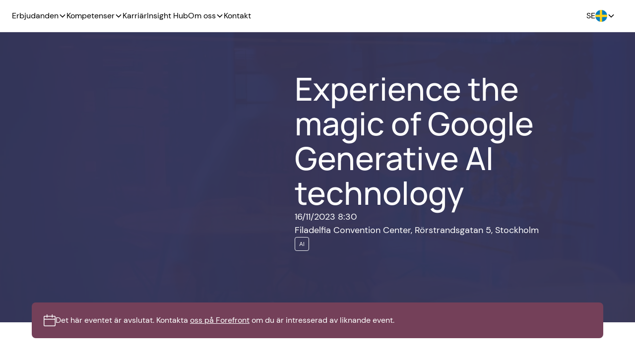

--- FILE ---
content_type: text/html
request_url: https://www.forefront.se/event/experience-the-magic-of-google-generative-ai-technology
body_size: 21067
content:
<!DOCTYPE html><!-- Last Published: Fri Jan 16 2026 14:30:35 GMT+0000 (Coordinated Universal Time) --><html data-wf-domain="www.forefront.se" data-wf-page="6546a8bbbfc56f4a35683ab2" data-wf-site="6520266392f9ba32695e8f6e" lang="sv" data-wf-collection="6546a8bbbfc56f4a35683ae8" data-wf-item-slug="experience-the-magic-of-google-generative-ai-technology"><head><meta charset="utf-8"/><title>Event - Experience the magic of Google Generative AI technology</title><meta content="How to use generative AI to create new projects, summarize information in a digestible way, discover what your customers want, or automate your customer services." name="description"/><meta content="Event - Experience the magic of Google Generative AI technology" property="og:title"/><meta content="How to use generative AI to create new projects, summarize information in a digestible way, discover what your customers want, or automate your customer services." property="og:description"/><meta content="https://cdn.prod.website-files.com/65239d445c1b6405699463be/66117d1cd617fbf5530710df_ff-hero.webp" property="og:image"/><meta content="Event - Experience the magic of Google Generative AI technology" property="twitter:title"/><meta content="How to use generative AI to create new projects, summarize information in a digestible way, discover what your customers want, or automate your customer services." property="twitter:description"/><meta content="https://cdn.prod.website-files.com/65239d445c1b6405699463be/66117d1cd617fbf5530710df_ff-hero.webp" property="twitter:image"/><meta property="og:type" content="website"/><meta content="summary_large_image" name="twitter:card"/><meta content="width=device-width, initial-scale=1" name="viewport"/><link href="https://cdn.prod.website-files.com/6520266392f9ba32695e8f6e/css/forefront-dev.shared.8dae2b73f.min.css" rel="stylesheet" type="text/css" integrity="sha384-ja4rc/2wQKkK+WOAIEcaoQRJ++V7fbDe6mFl9T5VMpNIny28XiemQKwYsaarO1od" crossorigin="anonymous"/><script type="text/javascript">!function(o,c){var n=c.documentElement,t=" w-mod-";n.className+=t+"js",("ontouchstart"in o||o.DocumentTouch&&c instanceof DocumentTouch)&&(n.className+=t+"touch")}(window,document);</script><link href="https://cdn.prod.website-files.com/6520266392f9ba32695e8f6e/6611a7343cefc9f993f18be1_favicon.png" rel="shortcut icon" type="image/x-icon"/><link href="https://cdn.prod.website-files.com/6520266392f9ba32695e8f6e/6611a740721f1526667b5106_webclip.png" rel="apple-touch-icon"/><link href="https://forefront.se/event/experience-the-magic-of-google-generative-ai-technology" rel="canonical"/><!-- Please keep this css code to improve the font quality-->
<style>
  * {
  -webkit-font-smoothing: antialiased;
  -moz-osx-font-smoothing: grayscale;
  -o-font-smoothing: antialiased;
}
</style>

<style>
@media (min-width: 991px) and (max-width: 1299px) {
  .subsidiaries_grid .card-block .card_partner-header {
    flex-flow: column;
    align-items: flex-start;
  }
}
</style>

<!-- Finsweet Attributes -->
<script async type="module" src="https://cdn.jsdelivr.net/npm/@finsweet/attributes-scrolldisable@1/scrolldisable.js"></script>

<!-- Meta Pixel Code -->
<script type="fs-cc" fs-cc-categories="marketing">
!function(f,b,e,v,n,t,s)
{if(f.fbq)return;n=f.fbq=function(){n.callMethod?
n.callMethod.apply(n,arguments):n.queue.push(arguments)};
if(!f._fbq)f._fbq=n;n.push=n;n.loaded=!0;n.version='2.0';
n.queue=[];t=b.createElement(e);t.async=!0;
t.src=v;s=b.getElementsByTagName(e)[0];
s.parentNode.insertBefore(t,s)}(window, document,'script',
'https://connect.facebook.net/en_US/fbevents.js');
fbq('init', '1381975709254074');
fbq('track', 'PageView');
</script>

<!-- LinkedIn insight tag -->
<script type="fs-cc" fs-cc-categories="marketing">
_linkedin_partner_id = "500185";
window._linkedin_data_partner_ids = window._linkedin_data_partner_ids || [];
window._linkedin_data_partner_ids.push(_linkedin_partner_id);
</script>

<script type="fs-cc" fs-cc-categories="marketing">
(function(l) {
if (!l){window.lintrk = function(a,b){window.lintrk.q.push([a,b])};
window.lintrk.q=[]}
var s = document.getElementsByTagName("script")[0];
var b = document.createElement("script");
b.type = "text/javascript";b.async = true;
b.src = "https://snap.licdn.com/li.lms-analytics/insight.min.js";
s.parentNode.insertBefore(b, s);})(window.lintrk);
</script>

<!-- Google tag (gtag.js) - Google Analytics -->
<script async="" src="https://www.googletagmanager.com/gtag/js?id=G-1NK87Q8E64" type="fs-cc" fs-cc-categories="analytics"></script>

<script type="fs-cc" fs-cc-categories="analytics">
  window.dataLayer = window.dataLayer || [];
  function gtag(){dataLayer.push(arguments);}
  gtag('js', new Date());

  gtag('config', 'G-1NK87Q8E64');
</script>

<script type="fs-cc" fs-cc-categories="analytics">
  (function(c,l,a,r,i,t,y){
    c[a]=c[a]||function(){(c[a].q=c[a].q||[]).push(arguments)}; t=l.createElement(r);t.async=1;t.src="https://www.clarity.ms/tag/"+i;
    y=l.getElementsByTagName(r)[0];y.parentNode.insertBefore(t,y);
  })(window, document, "clarity", "script", "q5jkc865j7");
</script>

<script type="fs-cc" fs-cc-categories="analytics">
  window.clarity('consent');
</script>

<!-- Finsweet Cookie Consent MUST BE LAST -->
<script async src="https://cdn.jsdelivr.net/npm/@finsweet/cookie-consent@1/fs-cc.js" fs-cc-mode="opt-in" fs-cc-expires="365" fs-cc-source="/integritetsskyddspolicy"></script>
</head><body><div class="global-styles w-embed"><style>

/* Themes */
[color-mode="default"] {
	--theme--default--background: var(--white);
  --theme--default--text: var(--black);
  --theme--default--button-background: var(--swatch--brand--red);
  --theme--default--button-text: var(--white);
  --theme--default--button-text-invert: var(--swatch--brand--red);
  --theme--default--accent: var(--swatch--brand--red);
}


[color-mode="green"] {
	--theme--default--background: var(--theme--green--background);
  --theme--default--text: var(--theme--green--text);
  --theme--default--button-background: var(--theme--green--button-background);
  --theme--default--button-text: var(--theme--green--button-text);
  --theme--default--button-text-invert: var(--theme--green--button-text-invert);
  --theme--default--accent: var(--theme--green--accent);
}

[color-mode="red"] {
	--theme--default--background: var(--theme--red--background);
  --theme--default--text: var(--theme--red--text);
  --theme--default--button-background: var(--theme--red--button-background);
  --theme--default--button-text: var(--theme--red--button-text);
  --theme--default--button-text-invert: var(--theme--red--button-text-invert);
  --theme--default--accent: var(--theme--red--accent);
}

[color-mode="blue"] {
	--theme--default--background: var(--theme--blue--background);
  --theme--default--text: var(--theme--blue--text);
  --theme--default--button-background: var(--theme--blue--button-background);
  --theme--default--button-text: var(--theme--blue--button-text);
  --theme--default--button-text-invert: var(--theme--blue--button-text-invert);
  --theme--default--accent: var(--theme--blue--accent);
}

[color-mode="neutral"] {
	--theme--default--background: var(--theme--neutral--background);
  --theme--default--text: var(--theme--neutral--text);
  --theme--default--button-background: var(--theme--neutral--button-background);
  --theme--default--button-text: var(--theme--neutral--button-text);
  --theme--default--button-text-invert: var(--theme--neutral--button-text-invert);
  --theme--default--accent: var(--theme--neutral--accent);
}


* {
  -webkit-font-smoothing: antialiased;
  -moz-osx-font-smoothing: grayscale;
  -o-font-smoothing: antialiased;
}

html {
 scroll-padding-top: 8rem;
}

/* Clip anything outside of the main-wrapper */
.main-wrapper {
	overflow: clip;
}

/* Fix border radius not maskig video */
[class*="mask-fix"] {
  -webkit-mask-image: -webkit-radial-gradient(white, black);
}


/* Focus state style for keyboard navigation for the focusable elements */
*[tabindex]:focus-visible,
  input[type="file"]:focus-visible {
   outline: 0.125rem solid #4d65ff;
   outline-offset: 0.125rem;
}

/* Get rid of top margin on first element in any rich text element */
.w-richtext > :not(div):first-child, .w-richtext > div:first-child > :first-child {
  margin-top: 0 !important;
}

/* Get rid of bottom margin on last element in any rich text element */
.w-richtext>:last-child, .w-richtext ol li:last-child, .w-richtext ul li:last-child {
	margin-bottom: 0 !important;
}

/* Prevent all click and hover interaction with an element */
.pointer-events-off {
	pointer-events: none;
}

/* Enables all click and hover interaction with an element */
.pointer-events-on {
  pointer-events: auto;
}

/* Create a class of .div-square which maintains a 1:1 dimension of a div */
.div-square::after {
	content: "";
	display: block;
	padding-bottom: 100%;
}

/* Make sure containers never lose their center alignment */
.container-medium,.container-small, .container-large {
	margin-right: auto !important;
  margin-left: auto !important;
}

/* 
Make the following elements inherit typography styles from the parent and not have hardcoded values. 
Important: You will not be able to style for example "All Links" in Designer with this CSS applied.
Uncomment this CSS to use it in the project. Leave this message for future hand-off.
*/

a,
.w-input,
.w-select,
.w-tab-link,
.w-nav-link,
.w-dropdown-btn,
.w-dropdown-toggle,
.w-dropdown-link {
  color: inherit;
  text-decoration: inherit;
  font-size: inherit;
}


/* Apply "..." after 3 lines of text */
.text-style-3lines {
	display: -webkit-box;
	overflow: hidden;
	-webkit-line-clamp: 3;
	-webkit-box-orient: vertical;
}

/* Apply "..." after 2 lines of text */
.text-style-2lines {
	display: -webkit-box;
	overflow: hidden;
	-webkit-line-clamp: 2;
	-webkit-box-orient: vertical;
}

/* Adds inline flex display */
.display-inlineflex {
  display: inline-flex;
}

/* These classes are never overwritten */
.hide {
  display: none !important;
}

@media screen and (max-width: 991px) {
    .hide, .hide-tablet {
        display: none !important;
    }
}
  @media screen and (max-width: 767px) {
    .hide-mobile-landscape{
      display: none !important;
    }
}
  @media screen and (max-width: 479px) {
    .hide-mobile{
      display: none !important;
    }
}
 
.margin-0 {
  margin: 0rem !important;
}
  
.padding-0 {
  padding: 0rem !important;
}

.spacing-clean {
padding: 0rem !important;
margin: 0rem !important;
}

.margin-top {
  margin-right: 0rem !important;
  margin-bottom: 0rem !important;
  margin-left: 0rem !important;
}

.padding-top {
  padding-right: 0rem !important;
  padding-bottom: 0rem !important;
  padding-left: 0rem !important;
}
  
.margin-right {
  margin-top: 0rem !important;
  margin-bottom: 0rem !important;
  margin-left: 0rem !important;
}

.padding-right {
  padding-top: 0rem !important;
  padding-bottom: 0rem !important;
  padding-left: 0rem !important;
}

.margin-bottom {
  margin-top: 0rem !important;
  margin-right: 0rem !important;
  margin-left: 0rem !important;
}

.padding-bottom {
  padding-top: 0rem !important;
  padding-right: 0rem !important;
  padding-left: 0rem !important;
}

.margin-left {
  margin-top: 0rem !important;
  margin-right: 0rem !important;
  margin-bottom: 0rem !important;
}
  
.padding-left {
  padding-top: 0rem !important;
  padding-right: 0rem !important;
  padding-bottom: 0rem !important;
}
  
.margin-horizontal {
  margin-top: 0rem !important;
  margin-bottom: 0rem !important;
}

.padding-horizontal {
  padding-top: 0rem !important;
  padding-bottom: 0rem !important;
}

.margin-vertical {
  margin-right: 0rem !important;
  margin-left: 0rem !important;
}
  
.padding-vertical {
  padding-right: 0rem !important;
  padding-left: 0rem !important;
}

/* Apply "..." at 100% width */
.truncate-width { 
		width: 100%; 
    white-space: nowrap; 
    overflow: hidden; 
    text-overflow: ellipsis; 
}
/* Removes native scrollbar */
.no-scrollbar {
    -ms-overflow-style: none;
    overflow: -moz-scrollbars-none; 
}

.no-scrollbar::-webkit-scrollbar {
    display: none;
}

.ff-rich-text-article ul li {
	padding-left: 0.5rem;
  padding-top: 0.25rem;
  padding-bottom: 0.25rem;
}

.ff-rich-text-article ul li::marker, .feature-rich-text ul li::marker {
	color: #3d3d66;
  content: "◆";
}

.inherit {
  color: inherit;
}

.w-slider-dot {
	width: 0.825rem;
  height: 0.825rem;
}

.ff-rich-text-article .button {
	display: inline-block !important;
  margin: 1rem 0 !important;
	color: var(--white) !important;
	text-decoration: none !important;
  box-shadow: none !important;
}

.ff-rich-text-article .button:hover {
	color: var(--theme--default--button-background) !important;
  text-decoration: none !important;
  box-shadow: none !important;

}
@media (max-width: 768px) {
	.accordion-group > :last-child {
  	border-bottom: #000 1px solid;
	}
}
</style></div><div class="page-wrapper"><div data-animation="default" class="navbar_component w-nav" data-easing2="ease" fs-scrolldisable-element="smart-nav" data-easing="ease" data-collapse="medium" data-w-id="329236bc-3eb3-d92f-53d5-6ab7b474a088" role="banner" data-duration="400"><div class="navbar_container"><a href="/" class="navbar_logo-link inherit w-nav-brand"><div class="logo-embedd w-embed"><svg xmlns="http://www.w3.org/2000/svg" fill="currentColor" viewBox="0 0 137 29">
  <path d="M116.158 8.222c-3.108 0-5.243 1.778-6.072 3.228-.443-1.818-1.914-3.228-4.211-3.228v19.111h4.733V16.336c0-.538.072-1.111.217-1.499.495-1.444 1.796-2.773 3.679-2.773 2.584 0 3.569 2.043 3.569 4.725v10.544h4.732V16.23c0-5.912-3.387-8.01-6.649-8.01m-80.059 4.096c-.245-2.095-1.774-3.822-4.315-3.822v4.422l.006 2.009v12.407h4.733v-9.517c0-3.074 2.826-4.773 5.747-4.487V8.596c-2.993-.102-5.218 1.19-6.17 3.719m48.554-3.717c-2.993-.103-5.218 1.189-6.17 3.718-.245-2.095-1.774-3.822-4.314-3.822v4.422l.005 2.009v12.407h4.733v-9.517c0-3.074 2.825-4.773 5.746-4.487V8.596v.002Zm51.254 15.029c-3.906.923-4.269-1.062-4.269-2.907l.014-8.1c2.056-.184 3.773-1.654 3.773-4.126h-3.765l.011-6.342-4.732 1.12v5.287c-1.901.31-3.433 1.748-3.433 4.083h3.433v8.692c0 4.67 2.553 7.331 9.469 6.044l-.5-3.75-.001-.002ZM11.6 8.495H7.872v-.554c0-3.302 1.619-4.33 4.334-3.739L12.64.359C9.09-.557 6.827.418 5.442 1.731c-1.62 1.535-2.27 3.971-2.27 6.392v.49C1.392 9.007 0 10.416 0 12.643h3.171v14.69h4.733l-.025-14.718c2.032-.205 3.72-1.668 3.72-4.12Zm54.55-6.764c-1.621 1.535-2.271 3.971-2.271 6.391v.437c-1.902.308-3.433 1.748-3.433 4.083h3.433v14.692h4.732l-.025-14.72c2.033-.204 3.72-1.667 3.72-4.119H68.58v-.554c0-3.302 1.619-4.33 4.334-3.739L73.347.36c-3.549-.916-5.813.058-7.198 1.371Zm27.902 6.666c-6.046 0-9.45 3.98-9.45 9.717 0 5.736 3.406 9.716 9.45 9.716 6.044 0 9.449-3.98 9.449-9.716 0-5.737-3.405-9.717-9.45-9.717Zm0 15.628c-3.108 0-4.731-2.421-4.731-5.911 0-3.49 1.623-5.912 4.73-5.912 3.108 0 4.731 2.422 4.731 5.912 0 3.49-1.623 5.91-4.73 5.91ZM20.46 8.334c-5.652 0-9.187 4.202-9.187 9.716 0 5.514 3.537 9.716 9.188 9.716 5.65 0 9.188-4.202 9.188-9.716 0-5.514-3.537-9.716-9.188-9.716Zm0 15.627c-3.107 0-4.469-2.421-4.469-5.911 0-3.49 1.362-5.911 4.47-5.911 3.108 0 4.47 2.421 4.47 5.911 0 3.49-1.362 5.911-4.47 5.911ZM51.87 8.504c-5.495 0-9.334 4.008-9.334 9.748 0 5.74 4.035 9.748 9.594 9.748 2.285 0 4.552-.864 6.933-2.641l.089-.066-1.77-3.335-.122.09c-2.5 1.874-5.395 2.422-7.553 1.43-1.502-.69-2.407-2.021-2.56-3.754h12.908l.014-.113c.392-3.238-.487-6.425-2.35-8.524-1.5-1.69-3.522-2.583-5.85-2.583m-4.693 7.6c.266-2.374 2.275-3.874 4.346-3.874 2.793 0 4.313 2.207 4.388 3.873h-8.734Z"/>
</svg></div></a><div class="code-embed-2 w-embed"><style>

.navbar-dropdown-link {
    text-decoration: none; /* Remove underline from the entire link */
}

.navbar-dropdown-link:hover h2 {
    text-decoration: underline; /* Underline only the h2 on hover */
}

.navbar_link.w-nav-link.w--current {
		color: inherit;
}

</style></div><nav role="navigation" class="navbar_menu is-page-height-tablet w-nav-menu"><div data-hover="false" data-delay="50" class="navbar_menu-dropdown w-dropdown"><div class="navbar_dropdwn-toggle w-dropdown-toggle"><div>Erbjudanden</div><div class="dropdown-chevron w-embed"><svg width=" 100%" height=" 100%" viewBox="0 0 16 16" fill="none" xmlns="http://www.w3.org/2000/svg">
<path fill-rule="evenodd" clip-rule="evenodd" d="M2.55806 6.29544C2.46043 6.19781 2.46043 6.03952 2.55806 5.94189L3.44195 5.058C3.53958 4.96037 3.69787 4.96037 3.7955 5.058L8.00001 9.26251L12.2045 5.058C12.3021 4.96037 12.4604 4.96037 12.5581 5.058L13.4419 5.94189C13.5396 6.03952 13.5396 6.19781 13.4419 6.29544L8.17678 11.5606C8.07915 11.6582 7.92086 11.6582 7.82323 11.5606L2.55806 6.29544Z" fill="currentColor"/>
</svg></div></div><nav class="navbar_dropdown-list w-dropdown-list"><div class="navbar-2_dropdown-content"><div id="w-node-_4aa6f13b-44de-77f4-54e6-2aa5ca37188e-b474a088" class="div-block-3"><div class="dropdown-content-left"><div class="navbar_dropdown-column"><div class="columns"><div class="top-items"><div class="w-dyn-list"><div role="list" class="navbar_dropdown-links w-dyn-items"><div role="listitem" class="w-dyn-item"><a href="/erbjudande/application-acceleration" class="navbar-dropdown-link w-inline-block"><h2 class="text-size-regular text-weight-semibold">Application Acceleration</h2><p class="dropdown-link-desc">Säkra och skalbara applikationer, från design till utveckling</p></a></div><div role="listitem" class="w-dyn-item"><a href="/erbjudande/data-driven-organisation" class="navbar-dropdown-link w-inline-block"><h2 class="text-size-regular text-weight-semibold">Data Driven Organisation</h2><p class="dropdown-link-desc">Använd data för att fatta rätt beslut, öka effektiviteten och förstå dina kunders behov</p></a></div><div role="listitem" class="w-dyn-item"><a href="/erbjudande/design-driven-business-development" class="navbar-dropdown-link w-inline-block"><h2 class="text-size-regular text-weight-semibold">Design Driven Business  Development</h2><p class="dropdown-link-desc">Beslut grundade på data och riktiga insikter skapar användarupplevelser med högt engagemang</p></a></div><div role="listitem" class="w-dyn-item"><a href="/erbjudande/modern-worklife" class="navbar-dropdown-link w-inline-block"><h2 class="text-size-regular text-weight-semibold">Modern Work</h2><p class="dropdown-link-desc">Effektiva lösningar för moderna och hållbara digitala arbetsplatser</p></a></div><div role="listitem" class="w-dyn-item"><a href="/erbjudande/transformation" class="navbar-dropdown-link w-inline-block"><h2 class="text-size-regular text-weight-semibold">Transformation</h2><p class="dropdown-link-desc">Driv stora, effektiva förändringar som fungerar för människor och verksamheter</p></a></div></div></div></div></div><div class="companies-grid"><a color-mode="" data-w-id="d40383dc-32c0-b4ad-41f6-633ca32ab7a0" href="/forefront-act" class="card-block w-inline-block"><div class="w-embed"><style>
.card-link:hover + .card_lower-content + .card_text h3 {
	text-decoration: underline;
}
</style></div><div class="card-glow pointer-events-off"></div><div color-mode="" class="card-content--mask-fix"><div color-mode="" class="card_lower-content company-lower-content"><div class="card_partner-header"><h2 class="text-size-regular text-color-accent">Applikationsförvaltning</h2></div><div class="card_text"><p class="paragraph-5">Trygg och hållbar förvaltning av dina applikationer</p></div></div></div></a><a color-mode="" data-w-id="d40383dc-32c0-b4ad-41f6-633ca32ab7a0" href="/forefront-amplify" class="card-block w-inline-block"><div class="w-embed"><style>
.card-link:hover + .card_lower-content + .card_text h3 {
	text-decoration: underline;
}
</style></div><div class="card-glow pointer-events-off"></div><div color-mode="" class="card-content--mask-fix"><div color-mode="" class="card_lower-content company-lower-content"><div class="card_partner-header"><h2 class="text-size-regular text-color-accent">Rekrytering och talangprogram</h2></div><div class="card_text"><p class="paragraph-5">Råd bot på kompetensbristen och bygg talang</p></div></div></div></a><a color-mode="" data-w-id="d40383dc-32c0-b4ad-41f6-633ca32ab7a0" href="https://www.forefrontignite.com/se" target="_blank" class="card-block w-inline-block"><div class="w-embed"><style>
.card-link:hover + .card_lower-content + .card_text h3 {
	text-decoration: underline;
}
</style></div><div class="card-glow pointer-events-off"></div><div color-mode="" class="card-content--mask-fix"><div color-mode="" class="card_lower-content company-lower-content"><div class="card_partner-header"><h2 class="text-size-regular text-color-accent">Innovation</h2></div><div class="card_text"><p class="paragraph-5">Kom igång med innovation snabbt och på rätt sätt</p></div></div></div></a><a color-mode="" data-w-id="d40383dc-32c0-b4ad-41f6-633ca32ab7a0" href="https://www.forefrontaccelerate.se/" target="_blank" class="card-block w-inline-block"><div class="w-embed"><style>
.card-link:hover + .card_lower-content + .card_text h3 {
	text-decoration: underline;
}
</style></div><div class="card-glow pointer-events-off"></div><div color-mode="" class="card-content--mask-fix"><div color-mode="" class="card_lower-content company-lower-content"><div class="card_partner-header"><h2 class="text-size-regular text-color-accent">Underkonsulter</h2></div><div class="card_text"><p class="paragraph-5">Vårt nätverk av enmannabolag och nichebolag</p></div></div></div></a></div></div></div><div class="dropdown-content-right"><div class="navbar_dropdown-column"><div class="navbar_dropdown-icon"><h2 class="text-size-regular text-weight-semibold">Senaste insight</h2></div><div class="collection-list-wrapper-5 w-dyn-list"><div role="list" class="navbar_partner-list w-dyn-items"><div role="listitem" class="collection-item-4 w-dyn-item"><a color-mode="default" href="/insights/att-leda-forandring---nar-allt-och-alla-ar-i-forandring" class="card-link-block w-inline-block"><div class="w-embed"><style>
.card-link-block:hover {
	text-decoration: none;
}

.card-link-block:hover .heading-style-h5 {
	text-decoration: underline;
}

.card-link-block:hover .card_image {
	transform: scale(1.05)
}
</style></div><div class="card-glow pointer-events-off"></div><div class="card-content--mask-fix"><div class="card_image-wrapper"><img loading="lazy" src="https://cdn.prod.website-files.com/65239d445c1b6405699463be/696a47247c9ddfac1e5d8fee_tranformation-karim-jalmestal.webp" alt="" class="card_image"/></div><div color-mode="" class="card_lower-content"><div class="card_text"><h2 fs-cmsfilter-field="title" class="heading-style-h5">Att leda förändring – när allt och alla är i förändring</h2><p class="text-style-muted text-style-3lines">Efter att i över 15 år ha haft roller som ledare och deltagare i att driva förändringsinitiativ, såväl i mindre omfattning som i flera större transformationer, har jag lärt mig att framgångsrik förändring inte kan hanteras ensidigt. Den kräver lika delar affärsförståelse som mänsklig insikt.</p></div></div></div></a></div></div></div></div></div></div><div id="w-node-_4aa6f13b-44de-77f4-54e6-2aa5ca3718a8-b474a088" class="div-block-4"></div></div></nav></div><div data-hover="false" data-delay="50" class="navbar_menu-dropdown w-dropdown"><div class="navbar_dropdwn-toggle w-dropdown-toggle"><div>Kompetenser</div><div class="dropdown-chevron w-embed"><svg width=" 100%" height=" 100%" viewBox="0 0 16 16" fill="none" xmlns="http://www.w3.org/2000/svg">
<path fill-rule="evenodd" clip-rule="evenodd" d="M2.55806 6.29544C2.46043 6.19781 2.46043 6.03952 2.55806 5.94189L3.44195 5.058C3.53958 4.96037 3.69787 4.96037 3.7955 5.058L8.00001 9.26251L12.2045 5.058C12.3021 4.96037 12.4604 4.96037 12.5581 5.058L13.4419 5.94189C13.5396 6.03952 13.5396 6.19781 13.4419 6.29544L8.17678 11.5606C8.07915 11.6582 7.92086 11.6582 7.82323 11.5606L2.55806 6.29544Z" fill="currentColor"/>
</svg></div></div><nav class="navbar_dropdown-list w-dropdown-list"><div class="navbar-2_dropdown-content"><div id="w-node-_88a00c0a-0d53-4923-fc65-dfbf2a149acb-b474a088" class="div-block-3"><div id="w-node-ef82f4bb-ee9d-037e-6981-6c415576a6f8-b474a088" class="dropdown-content-left"><div class="navbar_dropdown-column"><div class="w-dyn-list"><div role="list" class="navbar_dropdown-links w-dyn-items"><div id="w-node-_15563837-58a4-a02e-37a7-638b5515c113-b474a088" role="listitem" class="collection-item-2 w-dyn-item"><a href="/kompetens/data-analytics" class="navbar-dropdown-link w-inline-block"><h2 class="text-size-regular text-weight-semibold">Data &amp; analytics</h2><p class="dropdown-link-desc">Fatta snabbare beslut och bli mer relevant</p></a></div><div id="w-node-_15563837-58a4-a02e-37a7-638b5515c113-b474a088" role="listitem" class="collection-item-2 w-dyn-item"><a href="/kompetens/forandringsledning" class="navbar-dropdown-link w-inline-block"><h2 class="text-size-regular text-weight-semibold">Förändringsledning</h2><p class="dropdown-link-desc">Förbered för lyckade förändringar</p></a></div><div id="w-node-_15563837-58a4-a02e-37a7-638b5515c113-b474a088" role="listitem" class="collection-item-2 w-dyn-item"><a href="/kompetens/it-strategi--och-radgivning" class="navbar-dropdown-link w-inline-block"><h2 class="text-size-regular text-weight-semibold">IT strategi- och rådgivning</h2><p class="dropdown-link-desc">Skapa långsiktigt värde</p></a></div><div id="w-node-_15563837-58a4-a02e-37a7-638b5515c113-b474a088" role="listitem" class="collection-item-2 w-dyn-item"><a href="/kompetens/it-arkitektur" class="navbar-dropdown-link w-inline-block"><h2 class="text-size-regular text-weight-semibold">IT-arkitektur</h2><p class="dropdown-link-desc">Skapa en skalbar, säker och kostnadseffektiv IT-miljö</p></a></div><div id="w-node-_15563837-58a4-a02e-37a7-638b5515c113-b474a088" role="listitem" class="collection-item-2 w-dyn-item"><a href="/kompetens/it-sakerhet" class="navbar-dropdown-link w-inline-block"><h2 class="text-size-regular text-weight-semibold">IT-säkerhet</h2><p class="dropdown-link-desc">Skydd för verksamhetens digitala tillgångar</p></a></div><div id="w-node-_15563837-58a4-a02e-37a7-638b5515c113-b474a088" role="listitem" class="collection-item-2 w-dyn-item"><a href="/kompetens/identitetssakerhet" class="navbar-dropdown-link w-inline-block"><h2 class="text-size-regular text-weight-semibold">Identitetssäkerhet</h2><p class="dropdown-link-desc">Effektivt skydd för användare, applikationer och data </p></a></div><div id="w-node-_15563837-58a4-a02e-37a7-638b5515c113-b474a088" role="listitem" class="collection-item-2 w-dyn-item"><a href="/kompetens/sap-och-cloud-transformation" class="navbar-dropdown-link w-inline-block"><h2 class="text-size-regular text-weight-semibold">SAP och Cloud Transformation</h2><p class="dropdown-link-desc">Hyperscalers som möjliggör digital transformation</p></a></div><div id="w-node-_15563837-58a4-a02e-37a7-638b5515c113-b474a088" role="listitem" class="collection-item-2 w-dyn-item"><a href="/kompetens/tech-law-and-compliance" class="navbar-dropdown-link w-inline-block"><h2 class="text-size-regular text-weight-semibold">Tech Law &amp; Compliance</h2><p class="dropdown-link-desc">Samspelet mellan affär och juridik</p></a></div><div id="w-node-_15563837-58a4-a02e-37a7-638b5515c113-b474a088" role="listitem" class="collection-item-2 w-dyn-item"><a href="/kompetens/testning-qa" class="navbar-dropdown-link w-inline-block"><h2 class="text-size-regular text-weight-semibold">Testning &amp; QA</h2><p class="dropdown-link-desc">Minimera risk för fel med effektiv testning</p></a></div><div id="w-node-_15563837-58a4-a02e-37a7-638b5515c113-b474a088" role="listitem" class="collection-item-2 w-dyn-item"><a href="/kompetens/tjanstedesign" class="navbar-dropdown-link w-inline-block"><h2 class="text-size-regular text-weight-semibold">Tjänstedesign</h2><p class="dropdown-link-desc">Skapa långsiktigt värde genom insiktsdrivet arbete</p></a></div><div id="w-node-_15563837-58a4-a02e-37a7-638b5515c113-b474a088" role="listitem" class="collection-item-2 w-dyn-item"><a href="/kompetens/ux-design" class="navbar-dropdown-link w-inline-block"><h2 class="text-size-regular text-weight-semibold">UX-design</h2><p class="dropdown-link-desc">Skapa mer affärsvärde och större kundnytta</p></a></div><div id="w-node-_15563837-58a4-a02e-37a7-638b5515c113-b474a088" role="listitem" class="collection-item-2 w-dyn-item"><a href="/kompetens/utveckling" class="navbar-dropdown-link w-inline-block"><h2 class="text-size-regular text-weight-semibold">Utveckling</h2><p class="dropdown-link-desc">Bli snabbfotad med etablerade och nya tekniker</p></a></div><div id="w-node-_15563837-58a4-a02e-37a7-638b5515c113-b474a088" role="listitem" class="collection-item-2 w-dyn-item"><a href="/kompetens/verksamhetsarkitektur" class="navbar-dropdown-link w-inline-block"><h2 class="text-size-regular text-weight-semibold">Verksamhetsarkitektur</h2><p class="dropdown-link-desc">En avgörande faktor för en lyckad affärsstrategi</p></a></div><div id="w-node-_15563837-58a4-a02e-37a7-638b5515c113-b474a088" role="listitem" class="collection-item-2 w-dyn-item"><a href="/kompetens/verksamhetsutveckling" class="navbar-dropdown-link w-inline-block"><h2 class="text-size-regular text-weight-semibold">Verksamhetsutveckling</h2><p class="dropdown-link-desc">Innovera genom struktur och samarbete</p></a></div></div></div></div></div></div></div></nav></div><a href="/karriar" class="navbar_link w-nav-link">Karriär</a><a href="/insights" class="navbar_link w-nav-link">Insight Hub</a><div data-hover="false" data-delay="50" class="navbar_menu-dropdown w-dropdown"><div class="navbar_dropdwn-toggle w-dropdown-toggle"><div>Om oss</div><div class="dropdown-chevron w-embed"><svg width=" 100%" height=" 100%" viewBox="0 0 16 16" fill="none" xmlns="http://www.w3.org/2000/svg">
<path fill-rule="evenodd" clip-rule="evenodd" d="M2.55806 6.29544C2.46043 6.19781 2.46043 6.03952 2.55806 5.94189L3.44195 5.058C3.53958 4.96037 3.69787 4.96037 3.7955 5.058L8.00001 9.26251L12.2045 5.058C12.3021 4.96037 12.4604 4.96037 12.5581 5.058L13.4419 5.94189C13.5396 6.03952 13.5396 6.19781 13.4419 6.29544L8.17678 11.5606C8.07915 11.6582 7.92086 11.6582 7.82323 11.5606L2.55806 6.29544Z" fill="currentColor"/>
</svg></div></div><nav class="navbar_dropdown-list w-dropdown-list"><div class="navbar-2_dropdown-content"><div id="w-node-_428a8113-b092-3cb8-1447-cb12a0623993-b474a088" class="div-block-3"><div class="dropdown-content-left about-us-content-left"><div class="navbar_dropdown-column about-us-dropdown-column top-column"><p class="text-weight-medium text-size-large margin-bottom margin-xsmall navbar-title">Forefront Group</p><div class="navbar_dropdown-links about-us-dropdown-links"><a href="/om-oss" class="navbar-dropdown-link w-inline-block"><h2 class="text-size-regular text-weight-semibold">Om oss</h2><p class="dropdown-link-desc">Lär känna hela Forefront-familjen; vilka vi är, hur vi levererar och vår historia.</p></a></div></div><div class="navbar_dropdown-column about-us-dropdown-column"><div class="navbar_dropdown-links"><a href="/forefront-consulting" class="navbar-dropdown-link w-inline-block"><h2 class="text-size-regular text-weight-semibold">Forefront Consulting</h2><p class="dropdown-link-desc">Vår första satsning - konsulter och innovation inom teknik, design och management.</p></a><a href="/forefront-act" class="navbar-dropdown-link w-inline-block"><h2 class="text-size-regular text-weight-semibold">Forefront ACT</h2><p class="dropdown-link-desc">Trygg och hållbar applikationsförvaltning med spetskompetens.</p></a><a href="/forefront-amplify" class="navbar-dropdown-link w-inline-block"><h2 class="text-size-regular text-weight-semibold">Forefront Amplify</h2><p class="dropdown-link-desc">Rekrytering och skräddarsydda talangprogram för dig som behöver kompetens.</p></a><a href="https://www.forefrontconsulting.us/" target="_blank" class="navbar-dropdown-link w-inline-block"><h2 class="text-size-regular text-weight-semibold">Forefront Consulting Inc.</h2><p class="dropdown-link-desc">Forefront Consulting med fokus på den Amerikanska marknaden.</p></a><a href="https://www.forefrontaccelerate.se/" target="_blank" class="navbar-dropdown-link w-inline-block"><h2 class="text-size-regular text-weight-semibold">Forefront Accelerate</h2><p class="dropdown-link-desc">Ett nytt sammanhang för enmansbolag, underkonsulter och mindre nishbolag.</p></a><a href="https://www.forefrontignite.com/se" target="_blank" class="navbar-dropdown-link w-inline-block"><h2 class="text-size-regular text-weight-semibold">Forefront Ignite</h2><p class="dropdown-link-desc">Forefront Ignite tar dina idéer och gör dem redo för marknaden - på rekordtid.</p></a></div></div></div><div class="dropdown-content-right"><div class="navbar_dropdown-column"><div class="navbar_dropdown-icon"><h2 class="text-size-regular text-weight-semibold">Våra partners</h2></div><div class="w-dyn-list"><div role="list" class="w-dyn-items"><div role="listitem" class="collection-item-6 w-dyn-item"><a href="/partner/databricks" class="div-block-22 w-inline-block"><div class="div-block-23"><h2 class="text-size-regular text-weight-semibold">Databricks</h2><img width="100" height="Auto" alt="" src="https://cdn.prod.website-files.com/65239d445c1b6405699463be/6880b083a6281bb943ab2c55_stacked-lockup-full-color-rgb.svg" loading="lazy" class="image"/></div></a></div><div role="listitem" class="collection-item-6 w-dyn-item"><a href="/partner/google" class="div-block-22 w-inline-block"><div class="div-block-23"><h2 class="text-size-regular text-weight-semibold">Google Cloud</h2><img width="100" height="Auto" alt="" src="https://cdn.prod.website-files.com/65239d445c1b6405699463be/6620f7643846fd1fbf6b3595_Google_Cloud_logo.svg" loading="lazy" class="image"/></div></a></div><div role="listitem" class="collection-item-6 w-dyn-item"><a href="/partner/microsoft" class="div-block-22 w-inline-block"><div class="div-block-23"><h2 class="text-size-regular text-weight-semibold">Microsoft</h2><img width="100" height="Auto" alt="" src="https://cdn.prod.website-files.com/65239d445c1b6405699463be/660e84f6393b92687432ac05_micrososft-logo.svg" loading="lazy" class="image"/></div></a></div><div role="listitem" class="collection-item-6 w-dyn-item"><a href="/partner/optimizely" class="div-block-22 w-inline-block"><div class="div-block-23"><h2 class="text-size-regular text-weight-semibold">Optimizely</h2><img width="100" height="Auto" alt="" src="https://cdn.prod.website-files.com/65239d445c1b6405699463be/66793f065f63d59c16b288fe_optimizely_logo_full-color_dark.jpg" loading="lazy" sizes="100vw" srcset="https://cdn.prod.website-files.com/65239d445c1b6405699463be/66793f065f63d59c16b288fe_optimizely_logo_full-color_dark-p-500.jpg 500w, https://cdn.prod.website-files.com/65239d445c1b6405699463be/66793f065f63d59c16b288fe_optimizely_logo_full-color_dark-p-800.jpg 800w, https://cdn.prod.website-files.com/65239d445c1b6405699463be/66793f065f63d59c16b288fe_optimizely_logo_full-color_dark-p-1080.jpg 1080w, https://cdn.prod.website-files.com/65239d445c1b6405699463be/66793f065f63d59c16b288fe_optimizely_logo_full-color_dark-p-1600.jpg 1600w, https://cdn.prod.website-files.com/65239d445c1b6405699463be/66793f065f63d59c16b288fe_optimizely_logo_full-color_dark-p-2000.jpg 2000w, https://cdn.prod.website-files.com/65239d445c1b6405699463be/66793f065f63d59c16b288fe_optimizely_logo_full-color_dark.jpg 2570w" class="image"/></div></a></div></div></div></div></div></div></div></nav></div><a href="/kontakt" class="navbar_link w-nav-link">Kontakt</a><div class="div-block-13"><div data-hover="false" data-delay="50" class="navbar_menu-dropdown is-market w-dropdown"><div class="navbar_dropdwn-toggle w-dropdown-toggle"><div>SE</div><img src="https://cdn.prod.website-files.com/6520266392f9ba32695e8f6e/6612ecc85902f9c02f61321c_ic-se-flag.png" loading="lazy" alt="Sveriges flagga" class="icon-1x1-custom1"/><div class="dropdown-chevron w-embed"><svg width=" 100%" height=" 100%" viewBox="0 0 16 16" fill="none" xmlns="http://www.w3.org/2000/svg">
<path fill-rule="evenodd" clip-rule="evenodd" d="M2.55806 6.29544C2.46043 6.19781 2.46043 6.03952 2.55806 5.94189L3.44195 5.058C3.53958 4.96037 3.69787 4.96037 3.7955 5.058L8.00001 9.26251L12.2045 5.058C12.3021 4.96037 12.4604 4.96037 12.5581 5.058L13.4419 5.94189C13.5396 6.03952 13.5396 6.19781 13.4419 6.29544L8.17678 11.5606C8.07915 11.6582 7.92086 11.6582 7.82323 11.5606L2.55806 6.29544Z" fill="currentColor"/>
</svg></div></div><nav class="navbar_dropdown-list is-market w-dropdown-list"><a href="/" class="market_link w-inline-block"><img src="https://cdn.prod.website-files.com/6520266392f9ba32695e8f6e/6612ecc85902f9c02f61321c_ic-se-flag.png" loading="lazy" alt="Sveriges flagga" class="icon-1x1-custom1"/><div>Sverige</div></a><a href="https://www.forefrontconsulting.us/" class="market_link w-inline-block"><img src="https://cdn.prod.website-files.com/6520266392f9ba32695e8f6e/6612ecc896b0f15f80aa65b9_ic-us-flag.png" loading="lazy" alt="USAs flagga" class="icon-1x1-custom1"/><div>USA</div></a></nav></div></div></nav><div class="navbar_button-wrapper"><div data-w-id="15563837-58a4-a02e-37a7-638b5515c134" class="navbar_menu-button w-nav-button"><div class="menu-icon2"><div data-w-id="15563837-58a4-a02e-37a7-638b5515c136" class="menu-icon2_line-top"></div><div data-w-id="15563837-58a4-a02e-37a7-638b5515c137" class="menu-icon2_line-middle"><div class="menu-icon_line-middle-inner-2"></div></div><div data-w-id="15563837-58a4-a02e-37a7-638b5515c139" class="menu-icon2_line-bottom"></div></div></div></div></div><div class="cookie_wrapper"><div fs-cc="banner" class="fs-cc-banner_component"><div class="fs-cc-banner_container"><div class="fs-cc-banner_text">Vi vill göra användarupplevelsen så bra som möjligt – därför använder vi cookies på vår webbplats. I vår <a href="/integritetspolicy">Cookie policy</a> berättar vi mer om hur vi använder cookies.</div><div class="fs-cc-banner_buttons-wrapper"><a fs-cc="open-preferences" href="#" class="button is-link">Inställningar</a><a fs-cc="allow" href="#" class="button w-button">Acceptera</a></div></div><div fs-cc="interaction" class="fs-cc-banner_trigger"></div></div><div fs-cc="manager" class="fs-cc-manager_component"><div fs-cc="open-preferences" class="fs-cc-manager_button"><div class="fs-cc-manager_icon w-embed"><svg width="32" height="32" viewBox="0 0 44 44" fill="none" xmlns="http://www.w3.org/2000/svg">
<g clip-path="url(#clip0_787_42461)">
<path d="M38.4816 16.4904C37.5757 16.4909 36.6789 16.3123 35.8425 15.9647C35.0061 15.6171 34.2468 15.1076 33.608 14.4653C32.9693 13.8231 32.464 13.0609 32.1212 12.2225C31.7784 11.3842 31.6048 10.4863 31.6103 9.58059C30.4257 10.4904 28.9752 10.9858 27.4816 10.9904C26.3435 10.9914 25.2229 10.7095 24.2208 10.1702C23.2185 9.63093 22.366 8.85109 21.7398 7.90074C21.1135 6.95042 20.7333 5.85938 20.633 4.7257C20.5329 3.59201 20.7159 2.4512 21.1658 1.40576C16.8577 1.58065 12.713 3.10267 9.31564 5.75745C5.91828 8.41221 3.43937 12.0659 2.22812 16.2039C1.01689 20.342 1.13436 24.7555 2.56399 28.8233C3.99362 32.8909 6.66338 36.4076 10.1972 38.8781C13.731 41.3483 17.9507 42.6478 22.2619 42.5931C26.5732 42.5387 30.7587 41.1329 34.229 38.5741C37.6991 36.0151 40.2792 32.4321 41.6054 28.3296C42.9316 24.227 42.9375 19.8118 41.6221 15.7058C40.6537 16.2164 39.5763 16.4856 38.4816 16.4904Z" stroke="#7D5365" stroke-width="1.5" stroke-linecap="round" stroke-linejoin="round"></path>
<path d="M13.6992 23.355C15.9774 23.355 17.8242 21.5082 17.8242 19.23C17.8242 16.9518 15.9774 15.105 13.6992 15.105C11.421 15.105 9.57422 16.9518 9.57422 19.23C9.57422 21.5082 11.421 23.355 13.6992 23.355Z" stroke="#7D5365" stroke-width="1.5" stroke-linecap="round" stroke-linejoin="round"></path>
<path d="M26.0742 34.355C27.593 34.355 28.8242 33.1237 28.8242 31.605C28.8242 30.0862 27.593 28.855 26.0742 28.855C24.5555 28.855 23.3242 30.0862 23.3242 31.605C23.3242 33.1237 24.5555 34.355 26.0742 34.355Z" stroke="#7D5365" stroke-width="1.5" stroke-linecap="round" stroke-linejoin="round"></path>
<path d="M13.0156 31.605C12.6359 31.605 12.3281 31.2972 12.3281 30.9175C12.3281 30.5378 12.6359 30.23 13.0156 30.23" stroke="#7D5365" stroke-width="1.5"></path>
<path d="M13.0156 31.605C13.3953 31.605 13.7031 31.2972 13.7031 30.9175C13.7031 30.5378 13.3953 30.23 13.0156 30.23" stroke="#7D5365" stroke-width="1.5"></path>
<path d="M24.0117 19.23C23.632 19.23 23.3242 18.9221 23.3242 18.5425C23.3242 18.1628 23.632 17.855 24.0117 17.855" stroke="#7D5365" stroke-width="1.5"></path>
<path d="M24.0117 19.23C24.3916 19.23 24.6992 18.9221 24.6992 18.5425C24.6992 18.1628 24.3916 17.855 24.0117 17.855" stroke="#7D5365" stroke-width="1.5"></path>
<path d="M35.0117 24.73C34.632 24.73 34.3242 24.4222 34.3242 24.0425C34.3242 23.6628 34.632 23.355 35.0117 23.355" stroke="#7D5365" stroke-width="1.5"></path>
<path d="M35.0117 24.73C35.3914 24.73 35.6992 24.4222 35.6992 24.0425C35.6992 23.6628 35.3914 23.355 35.0117 23.355" stroke="#7D5365" stroke-width="1.5"></path>
</g>
<defs>
<clipPath id="clip0_787_42461">
<rect width="44" height="44" fill="white"></rect>
</clipPath>
</defs>
</svg></div></div><div fs-cc="interaction" class="fs-cc-manager_trigger"></div></div><div fs-cc-scroll="disable" fs-cc="preferences" class="fs-cc-prefs_component w-form"><form id="cookie-preferences" name="wf-form-Cookie-Preferences" data-name="Cookie Preferences" method="get" class="fs-cc-prefs_form" data-wf-page-id="6546a8bbbfc56f4a35683ab2" data-wf-element-id="63960086-0053-6043-f95c-4f647525f46d" data-turnstile-sitekey="0x4AAAAAAAQTptj2So4dx43e"><div fs-cc="close" class="fs-cc-prefs_close"><div class="fs-cc-prefs_close-icon w-embed"><svg fill="currentColor" aria-hidden="true" focusable="false" viewBox="0 0 16 16">
	<path d="M9.414 8l4.293-4.293-1.414-1.414L8 6.586 3.707 2.293 2.293 3.707 6.586 8l-4.293 4.293 1.414 1.414L8 9.414l4.293 4.293 1.414-1.414L9.414 8z"></path>
</svg></div></div><div class="fs-cc-prefs_content"><div class="fs-cc-prefs_space-small"><div class="heading-style-h5">Cookie-inställningar</div></div><div class="fs-cc-prefs_space-small"><div class="text-size-small">Vi använder tekniska lösningar, bland annat cookies, för att inhämta information om dig för olika syften. Däribland nödvändiga cookies, cookies som rör statistik samt cookies för marknadsföring. Genom att klicka ”Acceptera alla” ger du ditt samtycke till samtliga syften. Du kan också välja att uppge vilka syften du samtycker till genom att klicka i rutan bredvid syftet och sedan ”Spara val”. Du kan när som helst ta tillbaka ditt samtycke genom att klicka på den lilla kak-ikonen i det nedre vänstra hörnet på sidan. I vår <a href="/integritetspolicy">integritetsskyddspolicy</a> kan du läsa mer om hur vi använder cookies, samt hur vi inhämtar och behandlar dina personuppgifter.</div></div><div class="fs-cc-prefs_option"><div class="fs-cc-prefs_toggle-wrapper"><div class="fs-cc-prefs_label">Nödvändiga cookies</div><div class="fs-cc-prefs_text"><strong class="text-weight-semibold text-color-accent">Alltid aktiv</strong></div></div></div><div class="fs-cc-prefs_option"><div class="fs-cc-prefs_toggle-wrapper"><div class="fs-cc-prefs_label">Marknadsföringscookies</div><label class="w-checkbox fs-cc-prefs_checkbox-field"><input type="checkbox" id="marketing-2" name="marketing-2" data-name="Marketing 2" fs-cc-checkbox="marketing" class="w-checkbox-input fs-cc-prefs_checkbox"/><span for="marketing-2" class="fs-cc-prefs_checkbox-label w-form-label">Essential</span><div class="fs-cc-prefs_toggle"></div></label></div></div><div class="fs-cc-prefs_option"><div class="fs-cc-prefs_toggle-wrapper"><div class="fs-cc-prefs_label">Statistikcookies</div><label class="w-checkbox fs-cc-prefs_checkbox-field"><input type="checkbox" id="analytics-2" name="analytics-2" data-name="Analytics 2" fs-cc-checkbox="analytics" class="w-checkbox-input fs-cc-prefs_checkbox"/><span for="analytics-2" class="fs-cc-prefs_checkbox-label w-form-label">Essential</span><div class="fs-cc-prefs_toggle"></div></label></div></div><div class="fs-cc-prefs_buttons-wrapper"><a fs-cc="submit" href="#" class="button is-secondary w-button">Spara  val</a><a fs-cc="allow" href="#" class="button w-button">Acceptera alla</a></div><input type="submit" data-wait="Please wait..." class="fs-cc-prefs_submit-hide w-button" value="Submit"/><div class="w-embed"><style>
/* smooth scrolling on iOS devices */
.fs-cc-prefs_content{-webkit-overflow-scrolling: touch}
</style></div></div></form><div class="w-form-done"></div><div class="w-form-fail"></div><div fs-cc="close" class="fs-cc-prefs_overlay"></div><div fs-cc="interaction" class="fs-cc-prefs_trigger"></div></div></div></div><main class="main-wrapper"><header color-mode="blue" data-w-id="93344573-0963-9665-9bf4-29ab77080fb7" class="section-event-header"><img loading="lazy" src="https://cdn.prod.website-files.com/65239d445c1b6405699463be/66117d1cd617fbf5530710df_ff-hero.webp" alt="" sizes="100vw" srcset="https://cdn.prod.website-files.com/65239d445c1b6405699463be/66117d1cd617fbf5530710df_ff-hero-p-500.webp 500w, https://cdn.prod.website-files.com/65239d445c1b6405699463be/66117d1cd617fbf5530710df_ff-hero-p-800.webp 800w, https://cdn.prod.website-files.com/65239d445c1b6405699463be/66117d1cd617fbf5530710df_ff-hero-p-1080.webp 1080w, https://cdn.prod.website-files.com/65239d445c1b6405699463be/66117d1cd617fbf5530710df_ff-hero.webp 1200w" class="event-header_bg"/><div class="padding-global"><div class="container-large"><div class="padding-section-large"><div class="event-header_content"><div id="w-node-_93344573-0963-9665-9bf4-29ab77080fbd-35683ab2" class="event-header_image-container"><img loading="lazy" alt="Ett modernt kontor sett igenom ett fönster i regnbågens färger" src="https://cdn.prod.website-files.com/65239d445c1b6405699463be/66117d1cd617fbf5530710df_ff-hero.webp" sizes="100vw" srcset="https://cdn.prod.website-files.com/65239d445c1b6405699463be/66117d1cd617fbf5530710df_ff-hero-p-500.webp 500w, https://cdn.prod.website-files.com/65239d445c1b6405699463be/66117d1cd617fbf5530710df_ff-hero-p-800.webp 800w, https://cdn.prod.website-files.com/65239d445c1b6405699463be/66117d1cd617fbf5530710df_ff-hero-p-1080.webp 1080w, https://cdn.prod.website-files.com/65239d445c1b6405699463be/66117d1cd617fbf5530710df_ff-hero.webp 1200w" class="header-image"/><div class="gradient-box is-animated"></div></div><div class="w-layout-vflex event-header-heading-wrapper"><h1 class="hero-heading-small">Experience the magic of Google Generative AI technology</h1><div class="event-header_details-wrapper"><div class="event-date">16/11/2023 8:30</div><div>Filadelfia Convention Center, Rörstrandsgatan 5, Stockholm</div></div><div class="event-categories"><div class="content-tags_wrapper w-dyn-list"><div role="list" class="content-category-list w-dyn-items"><div role="listitem" class="content-category-tag w-dyn-item"><div class="text-size-tiny">AI</div></div></div></div></div><a href="#" class="button w-inline-block w-condition-invisible"><div>Anmäl dig idag</div></a></div></div></div></div></div></header><aside color-mode="red" class="section-event-over"><div class="padding-global"><div class="container-large"><div color-mode="mauve" class="event-over_wrapper"><div class="event-over-content"><div class="icon-place w-embed"><svg xmlns="http://www.w3.org/2000/svg" width="100%" height="100%" viewBox="0 0 24 24" fill="none" preserveAspectRatio="xMidYMid meet" aria-hidden="true" role="img">
<g clip-path="url(#clip0_2042_9992)">
<path d="M21.752 3.75H2.25195C1.42353 3.75 0.751953 4.42157 0.751953 5.25V21.75C0.751953 22.5784 1.42353 23.25 2.25195 23.25H21.752C22.5804 23.25 23.252 22.5784 23.252 21.75V5.25C23.252 4.42157 22.5804 3.75 21.752 3.75Z" stroke="currentColor" style="stroke: currentcolor; stroke-opacity: 1;" stroke-width="1.5" stroke-linecap="round" stroke-linejoin="round"/>
<path d="M0.751953 9.75H23.252" stroke="currentColor" style="stroke: currentcolor; stroke-opacity: 1;" stroke-width="1.5" stroke-linecap="round" stroke-linejoin="round"/>
<path d="M6.75195 6V0.75" stroke="currentColor" style="stroke: currentcolor; stroke-opacity: 1;" stroke-width="1.5" stroke-linecap="round" stroke-linejoin="round"/>
<path d="M17.252 6V0.75" stroke="currentColor" style="stroke: currentcolor; stroke-opacity: 1;" stroke-width="1.5" stroke-linecap="round" stroke-linejoin="round"/>
</g>
<defs>
<clipPath id="clip0_2042_9992">
<rect width="24" height="24" fill="currentColor" style="fill: currentcolor; fill-opacity: 1;"/>
</clipPath>
</defs>
</svg></div><div class="w-layout-hflex flex-block"><p class="display-inlineflex">Det här eventet är avslutat. </p><p class="display-inlineflex">Kontakta </p><a href="mailto:info@forefront.se?subject=Eventf%C3%B6rfr%C3%A5gan" class="event-contact-name_link">oss på Forefront</a><a aria-label="Kontaktperson" href="#" class="event-contact-name_link w-inline-block w-condition-invisible"><div class="w-dyn-bind-empty"></div></a><p class="paragraph-4"> om du är intresserad av liknande event.</p></div></div></div></div></div></aside><article class="section-article"><div class="padding-global"><div class="container-large"><div class="padding-section-large"><div class="article_content-wrapper"><div class="article_content-left"><div class="margin-bottom"><div class="ff-rich-text-article w-richtext"><h2>Join us for an interactive afternoon with Google!</h2><p>This event is designed for business leaders and technical colleagues to join together and unlock the value of Generative AI across your entire organization. Whether you and your teams are looking to create new projects from simple natural language prompts, summarize information in a digestible way, discover what your customers want, or automate your customer services, Generative AI is the start of the new era of innovation.</p><p>Don&#x27;t miss the oppurtunity to visit our demo both and experience our Frontiers demo a Enterprise search solution that we built for a big customer. Read more about the event, agenda and speakers <a href="https://inthecloud.withgoogle.com/se-gen-ai-event-fy23/register.html"><strong>here</strong></a><strong>.</strong></p><p>We can&#x27;t wait to meet you there - register now!</p></div></div><div class="event-speakers_wrapper w-condition-invisible"><div class="event-speaker-header"><h2 class="heading-style-h4 w-condition-invisible">Talare</h2></div><div class="w-dyn-list"><div class="w-dyn-empty"><div>No items found.</div></div></div></div></div><aside color-mode="neutral" data-w-id="93344573-0963-9665-9bf4-29ab77081051" class="article_content-right"><div class="gradient-box is-animated"></div><div class="event_content-right-container"><div class="event-details-header"><h2 class="event-details-heading">Om eventet</h2></div><div class="divider"></div><div class="event-over_wrapper"><div class="event-over-content is-vertical"><div class="icon-place w-embed"><svg xmlns="http://www.w3.org/2000/svg" width="100%" height="100%" viewBox="0 0 24 24" fill="none" preserveAspectRatio="xMidYMid meet" aria-hidden="true" role="img">
<g clip-path="url(#clip0_2042_9992)">
<path d="M21.752 3.75H2.25195C1.42353 3.75 0.751953 4.42157 0.751953 5.25V21.75C0.751953 22.5784 1.42353 23.25 2.25195 23.25H21.752C22.5804 23.25 23.252 22.5784 23.252 21.75V5.25C23.252 4.42157 22.5804 3.75 21.752 3.75Z" stroke="currentColor" style="stroke: currentcolor; stroke-opacity: 1;" stroke-width="1.5" stroke-linecap="round" stroke-linejoin="round"/>
<path d="M0.751953 9.75H23.252" stroke="currentColor" style="stroke: currentcolor; stroke-opacity: 1;" stroke-width="1.5" stroke-linecap="round" stroke-linejoin="round"/>
<path d="M6.75195 6V0.75" stroke="currentColor" style="stroke: currentcolor; stroke-opacity: 1;" stroke-width="1.5" stroke-linecap="round" stroke-linejoin="round"/>
<path d="M17.252 6V0.75" stroke="currentColor" style="stroke: currentcolor; stroke-opacity: 1;" stroke-width="1.5" stroke-linecap="round" stroke-linejoin="round"/>
</g>
<defs>
<clipPath id="clip0_2042_9992">
<rect width="24" height="24" fill="currentColor" style="fill: currentcolor; fill-opacity: 1;"/>
</clipPath>
</defs>
</svg></div><div class="w-layout-hflex flex-block"><p class="paragraph-3">Det här eventet är avslutat. </p><p class="paragraph-3">Kontakta </p><a href="mailto:info@forefront.se?subject=Eventf%C3%B6rfr%C3%A5gan" class="event-contact-name_link">oss på Forefront</a><a aria-label="Kontaktperson" href="#" class="event-contact-name_link w-inline-block w-condition-invisible"><div class="w-dyn-bind-empty"></div></a><p class="paragraph-4"> om du är intresserad av liknande event.</p></div></div></div><div class="margin-bottom margin-small w-condition-invisible"><div class="event-detail_wrapper"><div class="event-detail"><div class="html-embed w-embed"><svg xmlns="http://www.w3.org/2000/svg" width="24" height="24" fill="currentColor" viewBox="0 0 25 24">
  <path fill-rule="evenodd" d="M8.622 1a1 1 0 0 1 1 1v1h6V2a1 1 0 1 1 2 0v1h2a3 3 0 0 1 3 3v14a3 3 0 0 1-3 3h-14a3 3 0 0 1-3-3V6a3 3 0 0 1 3-3h2V2a1 1 0 0 1 1-1Zm-1 4h-2a1 1 0 0 0-1 1v3h16V6a1 1 0 0 0-1-1h-2v1a1 1 0 1 1-2 0V5h-6v1a1 1 0 1 1-2 0V5Zm13 6h-16v9a1 1 0 0 0 1 1h14a1 1 0 0 0 1-1v-9Z" clip-rule="evenodd"/>
</svg></div><div class="event-date">16/11/2023</div></div><div class="event-detail"><div class="html-embed w-embed"><svg xmlns="http://www.w3.org/2000/svg" width="24" height="24" fill="currentColor" viewBox="0 0 25 24">
  <path fill-rule="evenodd" d="M12.32 3a9 9 0 1 0 0 18 9 9 0 0 0 0-18Zm-11 9c0-6.075 4.926-11 11-11 6.076 0 11 4.925 11 11s-4.924 11-11 11c-6.074 0-11-4.925-11-11Zm11-7a1 1 0 0 1 1 1v5.382l3.448 1.724a1 1 0 1 1-.895 1.788l-4-2a1 1 0 0 1-.552-.894V6a1 1 0 0 1 1-1Z" clip-rule="evenodd"/>
</svg></div><div>8:30</div><div>-</div><div>14:00</div></div><div class="event-detail"><div class="html-embed w-embed"><svg xmlns="http://www.w3.org/2000/svg" width="24" height="24" fill="currentColor" viewBox="0 0 25 24">
  <path fill-rule="evenodd" d="M12.598 2a8 8 0 0 0-8 8c0 3.098 2.016 6.104 4.226 8.437a29.418 29.418 0 0 0 3.774 3.336 29.412 29.412 0 0 0 3.774-3.335c2.21-2.334 4.226-5.34 4.226-8.438a8 8 0 0 0-8-8Zm0 21-.555.832-.003-.002-.007-.005-.023-.015a11.636 11.636 0 0 1-.384-.27 31.432 31.432 0 0 1-4.254-3.727C5.082 17.396 2.598 13.902 2.598 10a10 10 0 0 1 20 0c0 3.902-2.484 7.396-4.774 9.813a31.433 31.433 0 0 1-4.254 3.726 18.969 18.969 0 0 1-.384.27l-.023.016-.007.005-.002.001s-.001.001-.556-.831Zm0 0 .555.832a1 1 0 0 1-1.11 0l.555-.832Zm0-15a2 2 0 1 0 0 4 2 2 0 0 0 0-4Zm-4 2a4 4 0 1 1 8 0 4 4 0 0 1-8 0Z" clip-rule="evenodd"/>
</svg></div><a href="#">Filadelfia Convention Center, Rörstrandsgatan 5, Stockholm</a></div></div></div><a href="#" class="button w-inline-block w-condition-invisible"><div>Anmäl dig idag</div></a><a href="/event" class="button w-inline-block"><div>Se andra event</div></a><div class="margin-top margin-small w-condition-invisible"><div class="map w-widget w-widget-map" data-widget-style="roadmap" data-widget-latlng="59.3394164,18.0318679" data-enable-scroll="true" role="region" title="" data-enable-touch="true" data-widget-zoom="13" data-widget-tooltip=""></div></div></div></aside></div></div></div></div></article><div class="floating-button_wrapper w-condition-invisible"><a href="#" class="button mauve w-inline-block"><div>Anmäl dig idag</div></a></div><article color-mode="red" data-w-id="618ba3f3-1e5a-49d4-cb01-be4196c42aa5" class="section_contact-cta"><div class="padding-global"><div class="container-large"><div class="padding-section-large"><div class="w-layout-grid contact-cta_component"><div class="contact-cta_content max-width-large"><div class="margin-bottom margin-small"><h2 class="hero-heading-small is-gradient">Nyfiken på oss?</h2></div><p class="text-size-medium">Kul! Vi är nyfikna på dig med. Hör av dig så lär vi känna varandra.</p><div class="margin-top margin-large"><div class="contact-cta_button-wrapper"><div class="contact-cta_arrow pointer-events-off w-embed"><svg width="373" height="590" viewBox="0 0 373 590" fill="none" xmlns="http://www.w3.org/2000/svg">
<path fill-rule="evenodd" clip-rule="evenodd" d="M373 490L373 3C373 1.34314 371.657 5.87107e-08 370 1.31134e-07C368.343 2.03558e-07 367 1.34314 367 3L367 490C367 530.869 333.869 564 293 564L10.2427 564L24.2132 550.029C25.3848 548.858 25.3848 546.958 24.2132 545.787C23.0417 544.615 21.1421 544.615 19.9706 545.787L0.878722 564.879C-0.292848 566.05 -0.292848 567.95 0.878722 569.121L19.9706 588.213C21.1422 589.385 23.0417 589.385 24.2133 588.213C25.3848 587.042 25.3848 585.142 24.2133 583.97L10.2427 570L293 570C337.183 570 373 534.183 373 490Z" fill="url(#paint0_linear_5838_904)" style=""/>
<defs>
<linearGradient id="paint0_linear_5838_904" x1="3.00179" y1="442.274" x2="348.905" y2="356.02" gradientUnits="userSpaceOnUse">
<stop stop-color="#FF8C71" style="stop-color:#FF8C71;stop-color:color(display-p3 1.0000 0.5473 0.4415);stop-opacity:1;"/>
<stop offset="0.510417" stop-color="#FFB7F8" style="stop-color:#FFB7F8;stop-color:color(display-p3 1.0000 0.7176 0.9725);stop-opacity:1;"/>
<stop offset="1" stop-color="#ACDBFA" style="stop-color:#ACDBFA;stop-color:color(display-p3 0.6758 0.8604 0.9798);stop-opacity:1;"/>
</linearGradient>
</defs>
</svg></div><div class="contact-cta_arrow is-left pointer-events-off w-embed"><svg width="373" height="590" viewBox="0 0 373 590" fill="none" xmlns="http://www.w3.org/2000/svg">
<path fill-rule="evenodd" clip-rule="evenodd" d="M1.49805e-05 99.092L-2.56189e-05 586.092C-2.56913e-05 587.749 1.34312 589.092 2.99997 589.092C4.65683 589.092 5.99997 587.749 5.99997 586.092L6.00001 99.092C6.00002 58.2229 39.1309 25.0921 80 25.092L362.757 25.0919L348.787 39.0625C347.615 40.234 347.615 42.1335 348.787 43.3051C349.958 44.4767 351.858 44.4767 353.029 43.3051L372.121 24.2132C373.293 23.0416 373.293 21.1421 372.121 19.9706L353.029 0.878695C351.858 -0.292879 349.958 -0.292877 348.787 0.878696C347.615 2.05027 347.615 3.94976 348.787 5.12134L362.757 19.0919L80 19.092C35.8172 19.0921 1.85807e-05 54.9092 1.49805e-05 99.092Z" fill="url(#paint0_linear_5838_904)" style=""/>
<defs>
<linearGradient id="paint0_linear_5838_904" x1="369.998" y1="146.818" x2="24.0946" y2="233.072" gradientUnits="userSpaceOnUse">
<stop stop-color="#FF8C71" style="stop-color:#FF8C71;stop-color:color(display-p3 1.0000 0.5473 0.4415);stop-opacity:1;"/>
<stop offset="0.510417" stop-color="#FFB7F8" style="stop-color:#FFB7F8;stop-color:color(display-p3 1.0000 0.7176 0.9725);stop-opacity:1;"/>
<stop offset="1" stop-color="#ACDBFA" style="stop-color:#ACDBFA;stop-color:color(display-p3 0.6758 0.8604 0.9798);stop-opacity:1;"/>
</linearGradient>
</defs>
</svg></div><a href="/kontakt" class="button w-button">Kontakta oss</a></div></div></div></div></div></div></div></article></main><footer class="footer_component"><div class="padding-global"><div class="container-large"><div class="padding-vertical padding-xxlarge"><div class="padding-bottom padding-xxlarge"><div class="w-layout-grid footer_top-wrapper"><div class="footer_link-list"><div class="footer_column-heading">Erbjudande</div><div class="footer_link-list-wrapper w-dyn-list"><div role="list" class="footer_link-list w-dyn-items"><div role="listitem" class="w-dyn-item"><a href="/erbjudande/application-acceleration" class="footer_link">Application Acceleration</a></div><div role="listitem" class="w-dyn-item"><a href="/erbjudande/data-driven-organisation" class="footer_link">Data Driven Organisation</a></div><div role="listitem" class="w-dyn-item"><a href="/erbjudande/design-driven-business-development" class="footer_link">Design Driven Business  Development</a></div><div role="listitem" class="w-dyn-item"><a href="/erbjudande/modern-worklife" class="footer_link">Modern Work</a></div><div role="listitem" class="w-dyn-item"><a href="/erbjudande/transformation" class="footer_link">Transformation</a></div></div></div><div class="footer_column-heading margin-top margin-small">Branscher</div><div class="footer_link-list-wrapper w-dyn-list"><div role="list" class="footer_link-list w-dyn-items"><div role="listitem" class="w-dyn-item"><a href="/bransch/offentlig-sektor" class="footer_link">Offentlig sektor</a></div><div role="listitem" class="w-dyn-item"><a href="/bransch/part--och-medlemsorganisationer" class="footer_link">Parts- och medlemsorganisationer </a></div><div role="listitem" class="w-dyn-item"><a href="/bransch/bygg-och-fastighet" class="footer_link">Bygg- och fastighet</a></div></div></div></div><div class="footer_link-list"><div class="footer_column-heading">Kompetenser</div><div class="footer_link-list-wrapper w-dyn-list"><div role="list" class="footer_link-list w-dyn-items"><div role="listitem" class="w-dyn-item"><a href="/kompetens/data-analytics" class="footer_link">Data &amp; analytics</a></div><div role="listitem" class="w-dyn-item"><a href="/kompetens/forandringsledning" class="footer_link">Förändringsledning</a></div><div role="listitem" class="w-dyn-item"><a href="/kompetens/it-strategi--och-radgivning" class="footer_link">IT strategi- och rådgivning</a></div><div role="listitem" class="w-dyn-item"><a href="/kompetens/it-arkitektur" class="footer_link">IT-arkitektur</a></div><div role="listitem" class="w-dyn-item"><a href="/kompetens/it-sakerhet" class="footer_link">IT-säkerhet</a></div><div role="listitem" class="w-dyn-item"><a href="/kompetens/identitetssakerhet" class="footer_link">Identitetssäkerhet</a></div><div role="listitem" class="w-dyn-item"><a href="/kompetens/sap-och-cloud-transformation" class="footer_link">SAP och Cloud Transformation</a></div><div role="listitem" class="w-dyn-item"><a href="/kompetens/tech-law-and-compliance" class="footer_link">Tech Law &amp; Compliance</a></div><div role="listitem" class="w-dyn-item"><a href="/kompetens/testning-qa" class="footer_link">Testning &amp; QA</a></div><div role="listitem" class="w-dyn-item"><a href="/kompetens/tjanstedesign" class="footer_link">Tjänstedesign</a></div><div role="listitem" class="w-dyn-item"><a href="/kompetens/ux-design" class="footer_link">UX-design</a></div><div role="listitem" class="w-dyn-item"><a href="/kompetens/utveckling" class="footer_link">Utveckling</a></div><div role="listitem" class="w-dyn-item"><a href="/kompetens/verksamhetsarkitektur" class="footer_link">Verksamhetsarkitektur</a></div><div role="listitem" class="w-dyn-item"><a href="/kompetens/verksamhetsutveckling" class="footer_link">Verksamhetsutveckling</a></div></div></div></div><div class="footer_link-list"><div class="footer_column-heading">Företag</div><a href="/om-oss" class="footer_link">Om oss</a><a href="/kontakt#kontor" class="footer_link">Våra kontor</a><a href="/kontakt" class="footer_link">Kontakta oss</a><a href="/om-oss#partners" class="footer_link">Våra partners</a><a href="https://www.forefrontaccelerate.se" class="footer_link">Accelerate – Underkonsulter</a><a href="/forefront-act" class="footer_link">Act – Förvaltning</a><a href="/forefront-amplify" class="footer_link">Amplify – Rekrytering</a><a href="https://www.forefrontignite.com/se" class="footer_link">Ignite Studio</a><a href="/om-oss#sustainability" class="footer_link">Hållbarhet</a><a href="/om-oss#equality" class="footer_link">Jämställdhet</a><a href="/integritetspolicy" class="footer_link">Integritetspolicy</a><a href="/visselblasning" class="footer_link">Visselblåsning</a></div><div class="footer_link-list"><div class="footer_column-heading">Karriär</div><a href="/karriar" class="footer_link">Karriär på Forefront</a><a href="/karriar/lediga-tjanster" class="footer_link">Lediga tjänster</a><a href="/karriar/tech-evolution" class="footer_link">Talangprogram – Tech Evolution</a><a href="/karriar/generation" class="footer_link">Talangprogram – Generation</a></div><div class="footer_link-list"><div class="footer_column-heading">Utbildning</div><div class="footer_link-list-wrapper w-dyn-list"><div role="list" class="footer_link-list w-dyn-items"><div role="listitem" class="w-dyn-item"><a href="/utbildning/akademi-losningsarkitektur" class="footer_link">Akademi – lösningsarkitektur</a></div><div role="listitem" class="w-dyn-item"><a href="/utbildning/akademi-verksamhetsarkitektur" class="footer_link">Akademi – verksamhetsarkitektur</a></div><div role="listitem" class="w-dyn-item"><a href="/utbildning/akademi-tjanstedesign" class="footer_link">Akademi – tjänstedesign</a></div><div role="listitem" class="w-dyn-item"><a href="/utbildning/safe" class="footer_link">SAFe®</a></div></div></div><a href="/toolbox" class="footer_link">Design Toolbox</a></div></div></div><div class="line-divider"></div><div class="padding-top padding-medium"><div class="footer_bottom-wrapper"><a href="/" class="footer_logo-link w-nav-brand"><img src="https://cdn.prod.website-files.com/6520266392f9ba32695e8f6e/6522c7236255a39c3df7db5d_Vectors-Wrapper.svg" loading="lazy" alt="Forefronts logotyp" class="footer_logo"/></a><div id="w-node-bdbb05d3-cfee-1215-9884-b6a0d9322d39-d9322cf4" class="footer_credit-text text-style-muted">© Forefront Group. Alla rättigheter förbehålls. Org.nr: 556755-2616</div><div class="social-icons1_component"><div class="w-layout-grid social-icons1_list"><a aria-label="LinkedIn link" href="https://se.linkedin.com/company/forefrontconsulting" class="social-icons1_link w-inline-block"><div class="icon-place w-embed"><svg width="100%" height="100%" viewBox="0 0 24 24" fill="none" xmlns="http://www.w3.org/2000/svg">
<path fill-rule="evenodd" clip-rule="evenodd" d="M4.5 3C3.67157 3 3 3.67157 3 4.5V19.5C3 20.3284 3.67157 21 4.5 21H19.5C20.3284 21 21 20.3284 21 19.5V4.5C21 3.67157 20.3284 3 19.5 3H4.5ZM8.52076 7.00272C8.52639 7.95897 7.81061 8.54819 6.96123 8.54397C6.16107 8.53975 5.46357 7.90272 5.46779 7.00413C5.47201 6.15897 6.13998 5.47975 7.00764 5.49944C7.88795 5.51913 8.52639 6.1646 8.52076 7.00272ZM12.2797 9.76176H9.75971H9.7583V18.3216H12.4217V18.1219C12.4217 17.742 12.4214 17.362 12.4211 16.9819V16.9818V16.9816V16.9815V16.9812C12.4203 15.9674 12.4194 14.9532 12.4246 13.9397C12.426 13.6936 12.4372 13.4377 12.5005 13.2028C12.7381 12.3253 13.5271 11.7586 14.4074 11.8979C14.9727 11.9864 15.3467 12.3141 15.5042 12.8471C15.6013 13.1803 15.6449 13.5389 15.6491 13.8863C15.6605 14.9339 15.6589 15.9815 15.6573 17.0292V17.0294C15.6567 17.3992 15.6561 17.769 15.6561 18.1388V18.3202H18.328V18.1149C18.328 17.6629 18.3278 17.211 18.3275 16.7591V16.759V16.7588C18.327 15.6293 18.3264 14.5001 18.3294 13.3702C18.3308 12.8597 18.276 12.3563 18.1508 11.8627C17.9638 11.1286 17.5771 10.5211 16.9485 10.0824C16.5027 9.77019 16.0133 9.5691 15.4663 9.5466C15.404 9.54401 15.3412 9.54062 15.2781 9.53721L15.2781 9.53721L15.2781 9.53721C14.9984 9.52209 14.7141 9.50673 14.4467 9.56066C13.6817 9.71394 13.0096 10.0641 12.5019 10.6814C12.4429 10.7522 12.3852 10.8241 12.2991 10.9314L12.2991 10.9315L12.2797 10.9557V9.76176ZM5.68164 18.3244H8.33242V9.76733H5.68164V18.3244Z" fill="CurrentColor"/>
</svg></div></a><a aria-label="Instagram link" href="https://www.instagram.com/forefrontconsultingab/" class="social-icons1_link w-inline-block"><div class="icon-place w-embed"><svg width="100%" height="100%" viewBox="0 0 24 24" fill="none" xmlns="http://www.w3.org/2000/svg">
<path fill-rule="evenodd" clip-rule="evenodd" d="M16 3H8C5.23858 3 3 5.23858 3 8V16C3 18.7614 5.23858 21 8 21H16C18.7614 21 21 18.7614 21 16V8C21 5.23858 18.7614 3 16 3ZM19.25 16C19.2445 17.7926 17.7926 19.2445 16 19.25H8C6.20735 19.2445 4.75549 17.7926 4.75 16V8C4.75549 6.20735 6.20735 4.75549 8 4.75H16C17.7926 4.75549 19.2445 6.20735 19.25 8V16ZM16.75 8.25C17.3023 8.25 17.75 7.80228 17.75 7.25C17.75 6.69772 17.3023 6.25 16.75 6.25C16.1977 6.25 15.75 6.69772 15.75 7.25C15.75 7.80228 16.1977 8.25 16.75 8.25ZM12 7.5C9.51472 7.5 7.5 9.51472 7.5 12C7.5 14.4853 9.51472 16.5 12 16.5C14.4853 16.5 16.5 14.4853 16.5 12C16.5027 10.8057 16.0294 9.65957 15.1849 8.81508C14.3404 7.97059 13.1943 7.49734 12 7.5ZM9.25 12C9.25 13.5188 10.4812 14.75 12 14.75C13.5188 14.75 14.75 13.5188 14.75 12C14.75 10.4812 13.5188 9.25 12 9.25C10.4812 9.25 9.25 10.4812 9.25 12Z" fill="CurrentColor"/>
</svg></div></a><a aria-label="Facebook link" href="https://www.facebook.com/forefrontcg" class="social-icons1_link w-inline-block"><div class="icon-place w-embed"><svg width="100%" height="100%" viewBox="0 0 24 24" fill="none" xmlns="http://www.w3.org/2000/svg">
<path d="M22 12.0611C22 6.50451 17.5229 2 12 2C6.47715 2 2 6.50451 2 12.0611C2 17.0828 5.65684 21.2452 10.4375 22V14.9694H7.89844V12.0611H10.4375V9.84452C10.4375 7.32296 11.9305 5.93012 14.2146 5.93012C15.3088 5.93012 16.4531 6.12663 16.4531 6.12663V8.60261H15.1922C13.95 8.60261 13.5625 9.37822 13.5625 10.1739V12.0611H16.3359L15.8926 14.9694H13.5625V22C18.3432 21.2452 22 17.083 22 12.0611Z" fill="CurrentColor"/>
</svg></div></a></div></div></div></div></div></div></div><div id="popup" class="popup"><div class="popup-container"><div class="popup-wrapper"><div class="popup-inner"><a href="#" class="popup-close-btn w-inline-block"><div class="code-embed-3 w-embed"><svg xmlns="http://www.w3.org/2000/svg" fill="currentColor" viewBox="0 0 384 512">
	<!--!Font Awesome Free 6.7.2 by @fontawesome - https://fontawesome.com License - https://fontawesome.com/license/free Copyright 2025 Fonticons, Inc.-->
	<path d="M342.6 150.6c12.5-12.5 12.5-32.8 0-45.3s-32.8-12.5-45.3 0L192 210.7 86.6 105.4c-12.5-12.5-32.8-12.5-45.3 0s-12.5 32.8 0 45.3L146.7 256 41.4 361.4c-12.5 12.5-12.5 32.8 0 45.3s32.8 12.5 45.3 0L192 301.3 297.4 406.6c12.5 12.5 32.8 12.5 45.3 0s12.5-32.8 0-45.3L237.3 256 342.6 150.6z"/>
</svg></div></a><div class="contact4_component w-form"><div class="margin-bottom margin-medium"><h2 class="margin-bottom margin-xsmall heading-style-h4">Få våra senaste insights</h2><p>För att kunna skicka dig nyheter, erbjudanden och inbjudningar behöver vi behandla dina personuppgifter. Du kan avregistrera dig från våra utskick genom att klicka på avregistreringslänken som finns med i våra mejl eller genom att kontakta oss på marknad@forefront.se. Läs mer om hur vi behandlar personuppgifter i vår <a href="https://www.forefront.se/integritetspolicy" target="_blank">integritetspolicy</a>.<br/></p></div><form id="wf-form-Nyhetsbrev-formul-r" name="wf-form-Nyhetsbrev-formul-r" data-name="Nyhetsbrev formulär" method="post" class="contact_form" data-wf-page-id="6546a8bbbfc56f4a35683ab2" data-wf-element-id="9b25a469-9aea-1e72-73bf-0d0c29ba4033" data-turnstile-sitekey="0x4AAAAAAAQTptj2So4dx43e"><div class="form-field-wrapper"><label for="Namn-3" class="field-label"><strong>Förnamn </strong>*</label><input class="form-input--mask-fix w-input" maxlength="256" name="Namn" data-name="Namn" placeholder="" type="text" id="Namn-3" required=""/></div><div class="form-field-wrapper"><label for="Efternamn" class="field-label"><strong>Efternamn</strong> *</label><input class="form-input--mask-fix w-input" maxlength="256" name="Efternamn" data-name="Efternamn" placeholder="" type="text" id="Efternamn" required=""/></div><div class="form-field-wrapper"><label for="E-post-3" class="field-label"><strong>Email </strong>*</label><input class="form-input--mask-fix w-input" maxlength="256" name="E-post" data-name="E-post" placeholder="" type="email" id="E-post-3" required=""/></div><div class="margin-bottom margin-xsmall"><label class="w-checkbox"><input type="checkbox" name="Consent" id="Consent" data-name="Consent" required="" class="w-checkbox-input"/><span class="w-form-label" for="Consent"><a href="/integritetspolicy" target="_blank">Jag vill gärna få nyhetsbrev och inbjudningar till event från Forefront, och jag accepterar villkoren</a> *</span></label></div><input type="submit" data-wait="Vänta..." id="w-node-_9b25a469-9aea-1e72-73bf-0d0c29ba404d-29ba4029" data-w-id="9b25a469-9aea-1e72-73bf-0d0c29ba404d" class="button w-button" value="Skicka"/></form><div class="success-message w-form-done"><div class="heading-style-h4 text-color-blue">Tack! Nu kommer du få våra spännande nyhetsbrev, fyllda med insights, inbjudningar till event, och mycket mer.</div></div><div class="error-message w-form-fail"><div class="error-text">Oj då! Något gick fel med formuläret. Försök gärna igen.</div></div></div></div></div></div></div></footer></div><script src="https://d3e54v103j8qbb.cloudfront.net/js/jquery-3.5.1.min.dc5e7f18c8.js?site=6520266392f9ba32695e8f6e" type="text/javascript" integrity="sha256-9/aliU8dGd2tb6OSsuzixeV4y/faTqgFtohetphbbj0=" crossorigin="anonymous"></script><script src="https://cdn.prod.website-files.com/6520266392f9ba32695e8f6e/js/forefront-dev.schunk.36b8fb49256177c8.js" type="text/javascript" integrity="sha384-4abIlA5/v7XaW1HMXKBgnUuhnjBYJ/Z9C1OSg4OhmVw9O3QeHJ/qJqFBERCDPv7G" crossorigin="anonymous"></script><script src="https://cdn.prod.website-files.com/6520266392f9ba32695e8f6e/js/forefront-dev.schunk.a65da13f8badf81e.js" type="text/javascript" integrity="sha384-HvFXwik3UtfzlPHh4UUU9F/H9wdNk9j6lOGnPaeXfANWXTAwHT+k0VO+47utmP2V" crossorigin="anonymous"></script><script src="https://cdn.prod.website-files.com/6520266392f9ba32695e8f6e/js/forefront-dev.33aa0f5e.fb14acd2d23c8bb2.js" type="text/javascript" integrity="sha384-a+jMVxOzbMNcRmrtuDifL1Y1jNsbpn4crs2nCLwbnpDhUJB0jBocX/X4TfIOuJyV" crossorigin="anonymous"></script><!-- Start of HubSpot Embed Code -->
<script type="text/javascript" id="hs-script-loader" async defer src="//js-eu1.hs-scripts.com/146869296.js"></script>
<!-- End of HubSpot Embed Code --><script>
document.addEventListener('DOMContentLoaded', function() {
  const currentYear = new Date().getFullYear();
  const dateElements = document.querySelectorAll('.event-date');

  dateElements.forEach(elem => {
    const originalDate = new Date(elem.innerText.replace(' ', 'T') + ":00");
    const isCurrentYear = originalDate.getFullYear() === currentYear;

    const options = {
      month: 'long',
      day: 'numeric',
      ...(isCurrentYear ? {} : { year: 'numeric' }) // Include year if it's not the current year
    };

    elem.innerText = new Intl.DateTimeFormat('sv-SE', options).format(originalDate);
  });
});

</script></body></html>

--- FILE ---
content_type: text/html
request_url: https://www.forefront.se/integritetsskyddspolicy
body_size: 27441
content:
<!DOCTYPE html><!-- Last Published: Fri Jan 16 2026 14:30:35 GMT+0000 (Coordinated Universal Time) --><html data-wf-domain="www.forefront.se" data-wf-page="660d931435028cc99200d060" data-wf-site="6520266392f9ba32695e8f6e" lang="sv"><head><meta charset="utf-8"/><title>Forefront – Integritetsskyddspolicy</title><meta content="Vi bryr oss om din data och hanterar den enligt GDPR. Här kan du läsa mer om hur vi hanterar din data och vad den används till." name="description"/><meta content="Forefront – Integritetsskyddspolicy" property="og:title"/><meta content="Vi bryr oss om din data och hanterar den enligt GDPR. Här kan du läsa mer om hur vi hanterar din data och vad den används till." property="og:description"/><meta content="Forefront – Integritetsskyddspolicy" property="twitter:title"/><meta content="Vi bryr oss om din data och hanterar den enligt GDPR. Här kan du läsa mer om hur vi hanterar din data och vad den används till." property="twitter:description"/><meta property="og:type" content="website"/><meta content="summary_large_image" name="twitter:card"/><meta content="width=device-width, initial-scale=1" name="viewport"/><link href="https://cdn.prod.website-files.com/6520266392f9ba32695e8f6e/css/forefront-dev.shared.8dae2b73f.min.css" rel="stylesheet" type="text/css" integrity="sha384-ja4rc/2wQKkK+WOAIEcaoQRJ++V7fbDe6mFl9T5VMpNIny28XiemQKwYsaarO1od" crossorigin="anonymous"/><script type="text/javascript">!function(o,c){var n=c.documentElement,t=" w-mod-";n.className+=t+"js",("ontouchstart"in o||o.DocumentTouch&&c instanceof DocumentTouch)&&(n.className+=t+"touch")}(window,document);</script><link href="https://cdn.prod.website-files.com/6520266392f9ba32695e8f6e/6611a7343cefc9f993f18be1_favicon.png" rel="shortcut icon" type="image/x-icon"/><link href="https://cdn.prod.website-files.com/6520266392f9ba32695e8f6e/6611a740721f1526667b5106_webclip.png" rel="apple-touch-icon"/><link href="https://forefront.se/integritetspolicy" rel="canonical"/><!-- Please keep this css code to improve the font quality-->
<style>
  * {
  -webkit-font-smoothing: antialiased;
  -moz-osx-font-smoothing: grayscale;
  -o-font-smoothing: antialiased;
}
</style>

<style>
@media (min-width: 991px) and (max-width: 1299px) {
  .subsidiaries_grid .card-block .card_partner-header {
    flex-flow: column;
    align-items: flex-start;
  }
}
</style>

<!-- Finsweet Attributes -->
<script async type="module" src="https://cdn.jsdelivr.net/npm/@finsweet/attributes-scrolldisable@1/scrolldisable.js"></script>

<!-- Meta Pixel Code -->
<script type="fs-cc" fs-cc-categories="marketing">
!function(f,b,e,v,n,t,s)
{if(f.fbq)return;n=f.fbq=function(){n.callMethod?
n.callMethod.apply(n,arguments):n.queue.push(arguments)};
if(!f._fbq)f._fbq=n;n.push=n;n.loaded=!0;n.version='2.0';
n.queue=[];t=b.createElement(e);t.async=!0;
t.src=v;s=b.getElementsByTagName(e)[0];
s.parentNode.insertBefore(t,s)}(window, document,'script',
'https://connect.facebook.net/en_US/fbevents.js');
fbq('init', '1381975709254074');
fbq('track', 'PageView');
</script>

<!-- LinkedIn insight tag -->
<script type="fs-cc" fs-cc-categories="marketing">
_linkedin_partner_id = "500185";
window._linkedin_data_partner_ids = window._linkedin_data_partner_ids || [];
window._linkedin_data_partner_ids.push(_linkedin_partner_id);
</script>

<script type="fs-cc" fs-cc-categories="marketing">
(function(l) {
if (!l){window.lintrk = function(a,b){window.lintrk.q.push([a,b])};
window.lintrk.q=[]}
var s = document.getElementsByTagName("script")[0];
var b = document.createElement("script");
b.type = "text/javascript";b.async = true;
b.src = "https://snap.licdn.com/li.lms-analytics/insight.min.js";
s.parentNode.insertBefore(b, s);})(window.lintrk);
</script>

<!-- Google tag (gtag.js) - Google Analytics -->
<script async="" src="https://www.googletagmanager.com/gtag/js?id=G-1NK87Q8E64" type="fs-cc" fs-cc-categories="analytics"></script>

<script type="fs-cc" fs-cc-categories="analytics">
  window.dataLayer = window.dataLayer || [];
  function gtag(){dataLayer.push(arguments);}
  gtag('js', new Date());

  gtag('config', 'G-1NK87Q8E64');
</script>

<script type="fs-cc" fs-cc-categories="analytics">
  (function(c,l,a,r,i,t,y){
    c[a]=c[a]||function(){(c[a].q=c[a].q||[]).push(arguments)}; t=l.createElement(r);t.async=1;t.src="https://www.clarity.ms/tag/"+i;
    y=l.getElementsByTagName(r)[0];y.parentNode.insertBefore(t,y);
  })(window, document, "clarity", "script", "q5jkc865j7");
</script>

<script type="fs-cc" fs-cc-categories="analytics">
  window.clarity('consent');
</script>

<!-- Finsweet Cookie Consent MUST BE LAST -->
<script async src="https://cdn.jsdelivr.net/npm/@finsweet/cookie-consent@1/fs-cc.js" fs-cc-mode="opt-in" fs-cc-expires="365" fs-cc-source="/integritetsskyddspolicy"></script>
<!-- [Attributes by Finsweet] Table of Contents -->
<script defer src="https://cdn.jsdelivr.net/npm/@finsweet/attributes-toc@1/toc.js"></script></head><body><div class="global-styles w-embed"><style>

/* Themes */
[color-mode="default"] {
	--theme--default--background: var(--white);
  --theme--default--text: var(--black);
  --theme--default--button-background: var(--swatch--brand--red);
  --theme--default--button-text: var(--white);
  --theme--default--button-text-invert: var(--swatch--brand--red);
  --theme--default--accent: var(--swatch--brand--red);
}


[color-mode="green"] {
	--theme--default--background: var(--theme--green--background);
  --theme--default--text: var(--theme--green--text);
  --theme--default--button-background: var(--theme--green--button-background);
  --theme--default--button-text: var(--theme--green--button-text);
  --theme--default--button-text-invert: var(--theme--green--button-text-invert);
  --theme--default--accent: var(--theme--green--accent);
}

[color-mode="red"] {
	--theme--default--background: var(--theme--red--background);
  --theme--default--text: var(--theme--red--text);
  --theme--default--button-background: var(--theme--red--button-background);
  --theme--default--button-text: var(--theme--red--button-text);
  --theme--default--button-text-invert: var(--theme--red--button-text-invert);
  --theme--default--accent: var(--theme--red--accent);
}

[color-mode="blue"] {
	--theme--default--background: var(--theme--blue--background);
  --theme--default--text: var(--theme--blue--text);
  --theme--default--button-background: var(--theme--blue--button-background);
  --theme--default--button-text: var(--theme--blue--button-text);
  --theme--default--button-text-invert: var(--theme--blue--button-text-invert);
  --theme--default--accent: var(--theme--blue--accent);
}

[color-mode="neutral"] {
	--theme--default--background: var(--theme--neutral--background);
  --theme--default--text: var(--theme--neutral--text);
  --theme--default--button-background: var(--theme--neutral--button-background);
  --theme--default--button-text: var(--theme--neutral--button-text);
  --theme--default--button-text-invert: var(--theme--neutral--button-text-invert);
  --theme--default--accent: var(--theme--neutral--accent);
}


* {
  -webkit-font-smoothing: antialiased;
  -moz-osx-font-smoothing: grayscale;
  -o-font-smoothing: antialiased;
}

html {
 scroll-padding-top: 8rem;
}

/* Clip anything outside of the main-wrapper */
.main-wrapper {
	overflow: clip;
}

/* Fix border radius not maskig video */
[class*="mask-fix"] {
  -webkit-mask-image: -webkit-radial-gradient(white, black);
}


/* Focus state style for keyboard navigation for the focusable elements */
*[tabindex]:focus-visible,
  input[type="file"]:focus-visible {
   outline: 0.125rem solid #4d65ff;
   outline-offset: 0.125rem;
}

/* Get rid of top margin on first element in any rich text element */
.w-richtext > :not(div):first-child, .w-richtext > div:first-child > :first-child {
  margin-top: 0 !important;
}

/* Get rid of bottom margin on last element in any rich text element */
.w-richtext>:last-child, .w-richtext ol li:last-child, .w-richtext ul li:last-child {
	margin-bottom: 0 !important;
}

/* Prevent all click and hover interaction with an element */
.pointer-events-off {
	pointer-events: none;
}

/* Enables all click and hover interaction with an element */
.pointer-events-on {
  pointer-events: auto;
}

/* Create a class of .div-square which maintains a 1:1 dimension of a div */
.div-square::after {
	content: "";
	display: block;
	padding-bottom: 100%;
}

/* Make sure containers never lose their center alignment */
.container-medium,.container-small, .container-large {
	margin-right: auto !important;
  margin-left: auto !important;
}

/* 
Make the following elements inherit typography styles from the parent and not have hardcoded values. 
Important: You will not be able to style for example "All Links" in Designer with this CSS applied.
Uncomment this CSS to use it in the project. Leave this message for future hand-off.
*/

a,
.w-input,
.w-select,
.w-tab-link,
.w-nav-link,
.w-dropdown-btn,
.w-dropdown-toggle,
.w-dropdown-link {
  color: inherit;
  text-decoration: inherit;
  font-size: inherit;
}


/* Apply "..." after 3 lines of text */
.text-style-3lines {
	display: -webkit-box;
	overflow: hidden;
	-webkit-line-clamp: 3;
	-webkit-box-orient: vertical;
}

/* Apply "..." after 2 lines of text */
.text-style-2lines {
	display: -webkit-box;
	overflow: hidden;
	-webkit-line-clamp: 2;
	-webkit-box-orient: vertical;
}

/* Adds inline flex display */
.display-inlineflex {
  display: inline-flex;
}

/* These classes are never overwritten */
.hide {
  display: none !important;
}

@media screen and (max-width: 991px) {
    .hide, .hide-tablet {
        display: none !important;
    }
}
  @media screen and (max-width: 767px) {
    .hide-mobile-landscape{
      display: none !important;
    }
}
  @media screen and (max-width: 479px) {
    .hide-mobile{
      display: none !important;
    }
}
 
.margin-0 {
  margin: 0rem !important;
}
  
.padding-0 {
  padding: 0rem !important;
}

.spacing-clean {
padding: 0rem !important;
margin: 0rem !important;
}

.margin-top {
  margin-right: 0rem !important;
  margin-bottom: 0rem !important;
  margin-left: 0rem !important;
}

.padding-top {
  padding-right: 0rem !important;
  padding-bottom: 0rem !important;
  padding-left: 0rem !important;
}
  
.margin-right {
  margin-top: 0rem !important;
  margin-bottom: 0rem !important;
  margin-left: 0rem !important;
}

.padding-right {
  padding-top: 0rem !important;
  padding-bottom: 0rem !important;
  padding-left: 0rem !important;
}

.margin-bottom {
  margin-top: 0rem !important;
  margin-right: 0rem !important;
  margin-left: 0rem !important;
}

.padding-bottom {
  padding-top: 0rem !important;
  padding-right: 0rem !important;
  padding-left: 0rem !important;
}

.margin-left {
  margin-top: 0rem !important;
  margin-right: 0rem !important;
  margin-bottom: 0rem !important;
}
  
.padding-left {
  padding-top: 0rem !important;
  padding-right: 0rem !important;
  padding-bottom: 0rem !important;
}
  
.margin-horizontal {
  margin-top: 0rem !important;
  margin-bottom: 0rem !important;
}

.padding-horizontal {
  padding-top: 0rem !important;
  padding-bottom: 0rem !important;
}

.margin-vertical {
  margin-right: 0rem !important;
  margin-left: 0rem !important;
}
  
.padding-vertical {
  padding-right: 0rem !important;
  padding-left: 0rem !important;
}

/* Apply "..." at 100% width */
.truncate-width { 
		width: 100%; 
    white-space: nowrap; 
    overflow: hidden; 
    text-overflow: ellipsis; 
}
/* Removes native scrollbar */
.no-scrollbar {
    -ms-overflow-style: none;
    overflow: -moz-scrollbars-none; 
}

.no-scrollbar::-webkit-scrollbar {
    display: none;
}

.ff-rich-text-article ul li {
	padding-left: 0.5rem;
  padding-top: 0.25rem;
  padding-bottom: 0.25rem;
}

.ff-rich-text-article ul li::marker, .feature-rich-text ul li::marker {
	color: #3d3d66;
  content: "◆";
}

.inherit {
  color: inherit;
}

.w-slider-dot {
	width: 0.825rem;
  height: 0.825rem;
}

.ff-rich-text-article .button {
	display: inline-block !important;
  margin: 1rem 0 !important;
	color: var(--white) !important;
	text-decoration: none !important;
  box-shadow: none !important;
}

.ff-rich-text-article .button:hover {
	color: var(--theme--default--button-background) !important;
  text-decoration: none !important;
  box-shadow: none !important;

}
@media (max-width: 768px) {
	.accordion-group > :last-child {
  	border-bottom: #000 1px solid;
	}
}
</style></div><div class="page-wrapper"><div data-animation="default" class="navbar_component w-nav" data-easing2="ease" fs-scrolldisable-element="smart-nav" data-easing="ease" data-collapse="medium" data-w-id="329236bc-3eb3-d92f-53d5-6ab7b474a088" role="banner" data-duration="400"><div class="navbar_container"><a href="/" class="navbar_logo-link inherit w-nav-brand"><div class="logo-embedd w-embed"><svg xmlns="http://www.w3.org/2000/svg" fill="currentColor" viewBox="0 0 137 29">
  <path d="M116.158 8.222c-3.108 0-5.243 1.778-6.072 3.228-.443-1.818-1.914-3.228-4.211-3.228v19.111h4.733V16.336c0-.538.072-1.111.217-1.499.495-1.444 1.796-2.773 3.679-2.773 2.584 0 3.569 2.043 3.569 4.725v10.544h4.732V16.23c0-5.912-3.387-8.01-6.649-8.01m-80.059 4.096c-.245-2.095-1.774-3.822-4.315-3.822v4.422l.006 2.009v12.407h4.733v-9.517c0-3.074 2.826-4.773 5.747-4.487V8.596c-2.993-.102-5.218 1.19-6.17 3.719m48.554-3.717c-2.993-.103-5.218 1.189-6.17 3.718-.245-2.095-1.774-3.822-4.314-3.822v4.422l.005 2.009v12.407h4.733v-9.517c0-3.074 2.825-4.773 5.746-4.487V8.596v.002Zm51.254 15.029c-3.906.923-4.269-1.062-4.269-2.907l.014-8.1c2.056-.184 3.773-1.654 3.773-4.126h-3.765l.011-6.342-4.732 1.12v5.287c-1.901.31-3.433 1.748-3.433 4.083h3.433v8.692c0 4.67 2.553 7.331 9.469 6.044l-.5-3.75-.001-.002ZM11.6 8.495H7.872v-.554c0-3.302 1.619-4.33 4.334-3.739L12.64.359C9.09-.557 6.827.418 5.442 1.731c-1.62 1.535-2.27 3.971-2.27 6.392v.49C1.392 9.007 0 10.416 0 12.643h3.171v14.69h4.733l-.025-14.718c2.032-.205 3.72-1.668 3.72-4.12Zm54.55-6.764c-1.621 1.535-2.271 3.971-2.271 6.391v.437c-1.902.308-3.433 1.748-3.433 4.083h3.433v14.692h4.732l-.025-14.72c2.033-.204 3.72-1.667 3.72-4.119H68.58v-.554c0-3.302 1.619-4.33 4.334-3.739L73.347.36c-3.549-.916-5.813.058-7.198 1.371Zm27.902 6.666c-6.046 0-9.45 3.98-9.45 9.717 0 5.736 3.406 9.716 9.45 9.716 6.044 0 9.449-3.98 9.449-9.716 0-5.737-3.405-9.717-9.45-9.717Zm0 15.628c-3.108 0-4.731-2.421-4.731-5.911 0-3.49 1.623-5.912 4.73-5.912 3.108 0 4.731 2.422 4.731 5.912 0 3.49-1.623 5.91-4.73 5.91ZM20.46 8.334c-5.652 0-9.187 4.202-9.187 9.716 0 5.514 3.537 9.716 9.188 9.716 5.65 0 9.188-4.202 9.188-9.716 0-5.514-3.537-9.716-9.188-9.716Zm0 15.627c-3.107 0-4.469-2.421-4.469-5.911 0-3.49 1.362-5.911 4.47-5.911 3.108 0 4.47 2.421 4.47 5.911 0 3.49-1.362 5.911-4.47 5.911ZM51.87 8.504c-5.495 0-9.334 4.008-9.334 9.748 0 5.74 4.035 9.748 9.594 9.748 2.285 0 4.552-.864 6.933-2.641l.089-.066-1.77-3.335-.122.09c-2.5 1.874-5.395 2.422-7.553 1.43-1.502-.69-2.407-2.021-2.56-3.754h12.908l.014-.113c.392-3.238-.487-6.425-2.35-8.524-1.5-1.69-3.522-2.583-5.85-2.583m-4.693 7.6c.266-2.374 2.275-3.874 4.346-3.874 2.793 0 4.313 2.207 4.388 3.873h-8.734Z"/>
</svg></div></a><div class="code-embed-2 w-embed"><style>

.navbar-dropdown-link {
    text-decoration: none; /* Remove underline from the entire link */
}

.navbar-dropdown-link:hover h2 {
    text-decoration: underline; /* Underline only the h2 on hover */
}

.navbar_link.w-nav-link.w--current {
		color: inherit;
}

</style></div><nav role="navigation" class="navbar_menu is-page-height-tablet w-nav-menu"><div data-hover="false" data-delay="50" class="navbar_menu-dropdown w-dropdown"><div class="navbar_dropdwn-toggle w-dropdown-toggle"><div>Erbjudanden</div><div class="dropdown-chevron w-embed"><svg width=" 100%" height=" 100%" viewBox="0 0 16 16" fill="none" xmlns="http://www.w3.org/2000/svg">
<path fill-rule="evenodd" clip-rule="evenodd" d="M2.55806 6.29544C2.46043 6.19781 2.46043 6.03952 2.55806 5.94189L3.44195 5.058C3.53958 4.96037 3.69787 4.96037 3.7955 5.058L8.00001 9.26251L12.2045 5.058C12.3021 4.96037 12.4604 4.96037 12.5581 5.058L13.4419 5.94189C13.5396 6.03952 13.5396 6.19781 13.4419 6.29544L8.17678 11.5606C8.07915 11.6582 7.92086 11.6582 7.82323 11.5606L2.55806 6.29544Z" fill="currentColor"/>
</svg></div></div><nav class="navbar_dropdown-list w-dropdown-list"><div class="navbar-2_dropdown-content"><div id="w-node-_4aa6f13b-44de-77f4-54e6-2aa5ca37188e-b474a088" class="div-block-3"><div class="dropdown-content-left"><div class="navbar_dropdown-column"><div class="columns"><div class="top-items"><div class="w-dyn-list"><div role="list" class="navbar_dropdown-links w-dyn-items"><div role="listitem" class="w-dyn-item"><a href="/erbjudande/application-acceleration" class="navbar-dropdown-link w-inline-block"><h2 class="text-size-regular text-weight-semibold">Application Acceleration</h2><p class="dropdown-link-desc">Säkra och skalbara applikationer, från design till utveckling</p></a></div><div role="listitem" class="w-dyn-item"><a href="/erbjudande/data-driven-organisation" class="navbar-dropdown-link w-inline-block"><h2 class="text-size-regular text-weight-semibold">Data Driven Organisation</h2><p class="dropdown-link-desc">Använd data för att fatta rätt beslut, öka effektiviteten och förstå dina kunders behov</p></a></div><div role="listitem" class="w-dyn-item"><a href="/erbjudande/design-driven-business-development" class="navbar-dropdown-link w-inline-block"><h2 class="text-size-regular text-weight-semibold">Design Driven Business  Development</h2><p class="dropdown-link-desc">Beslut grundade på data och riktiga insikter skapar användarupplevelser med högt engagemang</p></a></div><div role="listitem" class="w-dyn-item"><a href="/erbjudande/modern-worklife" class="navbar-dropdown-link w-inline-block"><h2 class="text-size-regular text-weight-semibold">Modern Work</h2><p class="dropdown-link-desc">Effektiva lösningar för moderna och hållbara digitala arbetsplatser</p></a></div><div role="listitem" class="w-dyn-item"><a href="/erbjudande/transformation" class="navbar-dropdown-link w-inline-block"><h2 class="text-size-regular text-weight-semibold">Transformation</h2><p class="dropdown-link-desc">Driv stora, effektiva förändringar som fungerar för människor och verksamheter</p></a></div></div></div></div></div><div class="companies-grid"><a color-mode="" data-w-id="d40383dc-32c0-b4ad-41f6-633ca32ab7a0" href="/forefront-act" class="card-block w-inline-block"><div class="w-embed"><style>
.card-link:hover + .card_lower-content + .card_text h3 {
	text-decoration: underline;
}
</style></div><div class="card-glow pointer-events-off"></div><div color-mode="" class="card-content--mask-fix"><div color-mode="" class="card_lower-content company-lower-content"><div class="card_partner-header"><h2 class="text-size-regular text-color-accent">Applikationsförvaltning</h2></div><div class="card_text"><p class="paragraph-5">Trygg och hållbar förvaltning av dina applikationer</p></div></div></div></a><a color-mode="" data-w-id="d40383dc-32c0-b4ad-41f6-633ca32ab7a0" href="/forefront-amplify" class="card-block w-inline-block"><div class="w-embed"><style>
.card-link:hover + .card_lower-content + .card_text h3 {
	text-decoration: underline;
}
</style></div><div class="card-glow pointer-events-off"></div><div color-mode="" class="card-content--mask-fix"><div color-mode="" class="card_lower-content company-lower-content"><div class="card_partner-header"><h2 class="text-size-regular text-color-accent">Rekrytering och talangprogram</h2></div><div class="card_text"><p class="paragraph-5">Råd bot på kompetensbristen och bygg talang</p></div></div></div></a><a color-mode="" data-w-id="d40383dc-32c0-b4ad-41f6-633ca32ab7a0" href="https://www.forefrontignite.com/se" target="_blank" class="card-block w-inline-block"><div class="w-embed"><style>
.card-link:hover + .card_lower-content + .card_text h3 {
	text-decoration: underline;
}
</style></div><div class="card-glow pointer-events-off"></div><div color-mode="" class="card-content--mask-fix"><div color-mode="" class="card_lower-content company-lower-content"><div class="card_partner-header"><h2 class="text-size-regular text-color-accent">Innovation</h2></div><div class="card_text"><p class="paragraph-5">Kom igång med innovation snabbt och på rätt sätt</p></div></div></div></a><a color-mode="" data-w-id="d40383dc-32c0-b4ad-41f6-633ca32ab7a0" href="https://www.forefrontaccelerate.se/" target="_blank" class="card-block w-inline-block"><div class="w-embed"><style>
.card-link:hover + .card_lower-content + .card_text h3 {
	text-decoration: underline;
}
</style></div><div class="card-glow pointer-events-off"></div><div color-mode="" class="card-content--mask-fix"><div color-mode="" class="card_lower-content company-lower-content"><div class="card_partner-header"><h2 class="text-size-regular text-color-accent">Underkonsulter</h2></div><div class="card_text"><p class="paragraph-5">Vårt nätverk av enmannabolag och nichebolag</p></div></div></div></a></div></div></div><div class="dropdown-content-right"><div class="navbar_dropdown-column"><div class="navbar_dropdown-icon"><h2 class="text-size-regular text-weight-semibold">Senaste insight</h2></div><div class="collection-list-wrapper-5 w-dyn-list"><div role="list" class="navbar_partner-list w-dyn-items"><div role="listitem" class="collection-item-4 w-dyn-item"><a color-mode="default" href="/insights/att-leda-forandring---nar-allt-och-alla-ar-i-forandring" class="card-link-block w-inline-block"><div class="w-embed"><style>
.card-link-block:hover {
	text-decoration: none;
}

.card-link-block:hover .heading-style-h5 {
	text-decoration: underline;
}

.card-link-block:hover .card_image {
	transform: scale(1.05)
}
</style></div><div class="card-glow pointer-events-off"></div><div class="card-content--mask-fix"><div class="card_image-wrapper"><img loading="lazy" src="https://cdn.prod.website-files.com/65239d445c1b6405699463be/696a47247c9ddfac1e5d8fee_tranformation-karim-jalmestal.webp" alt="" class="card_image"/></div><div color-mode="" class="card_lower-content"><div class="card_text"><h2 fs-cmsfilter-field="title" class="heading-style-h5">Att leda förändring – när allt och alla är i förändring</h2><p class="text-style-muted text-style-3lines">Efter att i över 15 år ha haft roller som ledare och deltagare i att driva förändringsinitiativ, såväl i mindre omfattning som i flera större transformationer, har jag lärt mig att framgångsrik förändring inte kan hanteras ensidigt. Den kräver lika delar affärsförståelse som mänsklig insikt.</p></div></div></div></a></div></div></div></div></div></div><div id="w-node-_4aa6f13b-44de-77f4-54e6-2aa5ca3718a8-b474a088" class="div-block-4"></div></div></nav></div><div data-hover="false" data-delay="50" class="navbar_menu-dropdown w-dropdown"><div class="navbar_dropdwn-toggle w-dropdown-toggle"><div>Kompetenser</div><div class="dropdown-chevron w-embed"><svg width=" 100%" height=" 100%" viewBox="0 0 16 16" fill="none" xmlns="http://www.w3.org/2000/svg">
<path fill-rule="evenodd" clip-rule="evenodd" d="M2.55806 6.29544C2.46043 6.19781 2.46043 6.03952 2.55806 5.94189L3.44195 5.058C3.53958 4.96037 3.69787 4.96037 3.7955 5.058L8.00001 9.26251L12.2045 5.058C12.3021 4.96037 12.4604 4.96037 12.5581 5.058L13.4419 5.94189C13.5396 6.03952 13.5396 6.19781 13.4419 6.29544L8.17678 11.5606C8.07915 11.6582 7.92086 11.6582 7.82323 11.5606L2.55806 6.29544Z" fill="currentColor"/>
</svg></div></div><nav class="navbar_dropdown-list w-dropdown-list"><div class="navbar-2_dropdown-content"><div id="w-node-_88a00c0a-0d53-4923-fc65-dfbf2a149acb-b474a088" class="div-block-3"><div id="w-node-ef82f4bb-ee9d-037e-6981-6c415576a6f8-b474a088" class="dropdown-content-left"><div class="navbar_dropdown-column"><div class="w-dyn-list"><div role="list" class="navbar_dropdown-links w-dyn-items"><div id="w-node-_15563837-58a4-a02e-37a7-638b5515c113-b474a088" role="listitem" class="collection-item-2 w-dyn-item"><a href="/kompetens/data-analytics" class="navbar-dropdown-link w-inline-block"><h2 class="text-size-regular text-weight-semibold">Data &amp; analytics</h2><p class="dropdown-link-desc">Fatta snabbare beslut och bli mer relevant</p></a></div><div id="w-node-_15563837-58a4-a02e-37a7-638b5515c113-b474a088" role="listitem" class="collection-item-2 w-dyn-item"><a href="/kompetens/forandringsledning" class="navbar-dropdown-link w-inline-block"><h2 class="text-size-regular text-weight-semibold">Förändringsledning</h2><p class="dropdown-link-desc">Förbered för lyckade förändringar</p></a></div><div id="w-node-_15563837-58a4-a02e-37a7-638b5515c113-b474a088" role="listitem" class="collection-item-2 w-dyn-item"><a href="/kompetens/it-strategi--och-radgivning" class="navbar-dropdown-link w-inline-block"><h2 class="text-size-regular text-weight-semibold">IT strategi- och rådgivning</h2><p class="dropdown-link-desc">Skapa långsiktigt värde</p></a></div><div id="w-node-_15563837-58a4-a02e-37a7-638b5515c113-b474a088" role="listitem" class="collection-item-2 w-dyn-item"><a href="/kompetens/it-arkitektur" class="navbar-dropdown-link w-inline-block"><h2 class="text-size-regular text-weight-semibold">IT-arkitektur</h2><p class="dropdown-link-desc">Skapa en skalbar, säker och kostnadseffektiv IT-miljö</p></a></div><div id="w-node-_15563837-58a4-a02e-37a7-638b5515c113-b474a088" role="listitem" class="collection-item-2 w-dyn-item"><a href="/kompetens/it-sakerhet" class="navbar-dropdown-link w-inline-block"><h2 class="text-size-regular text-weight-semibold">IT-säkerhet</h2><p class="dropdown-link-desc">Skydd för verksamhetens digitala tillgångar</p></a></div><div id="w-node-_15563837-58a4-a02e-37a7-638b5515c113-b474a088" role="listitem" class="collection-item-2 w-dyn-item"><a href="/kompetens/identitetssakerhet" class="navbar-dropdown-link w-inline-block"><h2 class="text-size-regular text-weight-semibold">Identitetssäkerhet</h2><p class="dropdown-link-desc">Effektivt skydd för användare, applikationer och data </p></a></div><div id="w-node-_15563837-58a4-a02e-37a7-638b5515c113-b474a088" role="listitem" class="collection-item-2 w-dyn-item"><a href="/kompetens/sap-och-cloud-transformation" class="navbar-dropdown-link w-inline-block"><h2 class="text-size-regular text-weight-semibold">SAP och Cloud Transformation</h2><p class="dropdown-link-desc">Hyperscalers som möjliggör digital transformation</p></a></div><div id="w-node-_15563837-58a4-a02e-37a7-638b5515c113-b474a088" role="listitem" class="collection-item-2 w-dyn-item"><a href="/kompetens/tech-law-and-compliance" class="navbar-dropdown-link w-inline-block"><h2 class="text-size-regular text-weight-semibold">Tech Law &amp; Compliance</h2><p class="dropdown-link-desc">Samspelet mellan affär och juridik</p></a></div><div id="w-node-_15563837-58a4-a02e-37a7-638b5515c113-b474a088" role="listitem" class="collection-item-2 w-dyn-item"><a href="/kompetens/testning-qa" class="navbar-dropdown-link w-inline-block"><h2 class="text-size-regular text-weight-semibold">Testning &amp; QA</h2><p class="dropdown-link-desc">Minimera risk för fel med effektiv testning</p></a></div><div id="w-node-_15563837-58a4-a02e-37a7-638b5515c113-b474a088" role="listitem" class="collection-item-2 w-dyn-item"><a href="/kompetens/tjanstedesign" class="navbar-dropdown-link w-inline-block"><h2 class="text-size-regular text-weight-semibold">Tjänstedesign</h2><p class="dropdown-link-desc">Skapa långsiktigt värde genom insiktsdrivet arbete</p></a></div><div id="w-node-_15563837-58a4-a02e-37a7-638b5515c113-b474a088" role="listitem" class="collection-item-2 w-dyn-item"><a href="/kompetens/ux-design" class="navbar-dropdown-link w-inline-block"><h2 class="text-size-regular text-weight-semibold">UX-design</h2><p class="dropdown-link-desc">Skapa mer affärsvärde och större kundnytta</p></a></div><div id="w-node-_15563837-58a4-a02e-37a7-638b5515c113-b474a088" role="listitem" class="collection-item-2 w-dyn-item"><a href="/kompetens/utveckling" class="navbar-dropdown-link w-inline-block"><h2 class="text-size-regular text-weight-semibold">Utveckling</h2><p class="dropdown-link-desc">Bli snabbfotad med etablerade och nya tekniker</p></a></div><div id="w-node-_15563837-58a4-a02e-37a7-638b5515c113-b474a088" role="listitem" class="collection-item-2 w-dyn-item"><a href="/kompetens/verksamhetsarkitektur" class="navbar-dropdown-link w-inline-block"><h2 class="text-size-regular text-weight-semibold">Verksamhetsarkitektur</h2><p class="dropdown-link-desc">En avgörande faktor för en lyckad affärsstrategi</p></a></div><div id="w-node-_15563837-58a4-a02e-37a7-638b5515c113-b474a088" role="listitem" class="collection-item-2 w-dyn-item"><a href="/kompetens/verksamhetsutveckling" class="navbar-dropdown-link w-inline-block"><h2 class="text-size-regular text-weight-semibold">Verksamhetsutveckling</h2><p class="dropdown-link-desc">Innovera genom struktur och samarbete</p></a></div></div></div></div></div></div></div></nav></div><a href="/karriar" class="navbar_link w-nav-link">Karriär</a><a href="/insights" class="navbar_link w-nav-link">Insight Hub</a><div data-hover="false" data-delay="50" class="navbar_menu-dropdown w-dropdown"><div class="navbar_dropdwn-toggle w-dropdown-toggle"><div>Om oss</div><div class="dropdown-chevron w-embed"><svg width=" 100%" height=" 100%" viewBox="0 0 16 16" fill="none" xmlns="http://www.w3.org/2000/svg">
<path fill-rule="evenodd" clip-rule="evenodd" d="M2.55806 6.29544C2.46043 6.19781 2.46043 6.03952 2.55806 5.94189L3.44195 5.058C3.53958 4.96037 3.69787 4.96037 3.7955 5.058L8.00001 9.26251L12.2045 5.058C12.3021 4.96037 12.4604 4.96037 12.5581 5.058L13.4419 5.94189C13.5396 6.03952 13.5396 6.19781 13.4419 6.29544L8.17678 11.5606C8.07915 11.6582 7.92086 11.6582 7.82323 11.5606L2.55806 6.29544Z" fill="currentColor"/>
</svg></div></div><nav class="navbar_dropdown-list w-dropdown-list"><div class="navbar-2_dropdown-content"><div id="w-node-_428a8113-b092-3cb8-1447-cb12a0623993-b474a088" class="div-block-3"><div class="dropdown-content-left about-us-content-left"><div class="navbar_dropdown-column about-us-dropdown-column top-column"><p class="text-weight-medium text-size-large margin-bottom margin-xsmall navbar-title">Forefront Group</p><div class="navbar_dropdown-links about-us-dropdown-links"><a href="/om-oss" class="navbar-dropdown-link w-inline-block"><h2 class="text-size-regular text-weight-semibold">Om oss</h2><p class="dropdown-link-desc">Lär känna hela Forefront-familjen; vilka vi är, hur vi levererar och vår historia.</p></a></div></div><div class="navbar_dropdown-column about-us-dropdown-column"><div class="navbar_dropdown-links"><a href="/forefront-consulting" class="navbar-dropdown-link w-inline-block"><h2 class="text-size-regular text-weight-semibold">Forefront Consulting</h2><p class="dropdown-link-desc">Vår första satsning - konsulter och innovation inom teknik, design och management.</p></a><a href="/forefront-act" class="navbar-dropdown-link w-inline-block"><h2 class="text-size-regular text-weight-semibold">Forefront ACT</h2><p class="dropdown-link-desc">Trygg och hållbar applikationsförvaltning med spetskompetens.</p></a><a href="/forefront-amplify" class="navbar-dropdown-link w-inline-block"><h2 class="text-size-regular text-weight-semibold">Forefront Amplify</h2><p class="dropdown-link-desc">Rekrytering och skräddarsydda talangprogram för dig som behöver kompetens.</p></a><a href="https://www.forefrontconsulting.us/" target="_blank" class="navbar-dropdown-link w-inline-block"><h2 class="text-size-regular text-weight-semibold">Forefront Consulting Inc.</h2><p class="dropdown-link-desc">Forefront Consulting med fokus på den Amerikanska marknaden.</p></a><a href="https://www.forefrontaccelerate.se/" target="_blank" class="navbar-dropdown-link w-inline-block"><h2 class="text-size-regular text-weight-semibold">Forefront Accelerate</h2><p class="dropdown-link-desc">Ett nytt sammanhang för enmansbolag, underkonsulter och mindre nishbolag.</p></a><a href="https://www.forefrontignite.com/se" target="_blank" class="navbar-dropdown-link w-inline-block"><h2 class="text-size-regular text-weight-semibold">Forefront Ignite</h2><p class="dropdown-link-desc">Forefront Ignite tar dina idéer och gör dem redo för marknaden - på rekordtid.</p></a></div></div></div><div class="dropdown-content-right"><div class="navbar_dropdown-column"><div class="navbar_dropdown-icon"><h2 class="text-size-regular text-weight-semibold">Våra partners</h2></div><div class="w-dyn-list"><div role="list" class="w-dyn-items"><div role="listitem" class="collection-item-6 w-dyn-item"><a href="/partner/databricks" class="div-block-22 w-inline-block"><div class="div-block-23"><h2 class="text-size-regular text-weight-semibold">Databricks</h2><img width="100" height="Auto" alt="" src="https://cdn.prod.website-files.com/65239d445c1b6405699463be/6880b083a6281bb943ab2c55_stacked-lockup-full-color-rgb.svg" loading="lazy" class="image"/></div></a></div><div role="listitem" class="collection-item-6 w-dyn-item"><a href="/partner/google" class="div-block-22 w-inline-block"><div class="div-block-23"><h2 class="text-size-regular text-weight-semibold">Google Cloud</h2><img width="100" height="Auto" alt="" src="https://cdn.prod.website-files.com/65239d445c1b6405699463be/6620f7643846fd1fbf6b3595_Google_Cloud_logo.svg" loading="lazy" class="image"/></div></a></div><div role="listitem" class="collection-item-6 w-dyn-item"><a href="/partner/microsoft" class="div-block-22 w-inline-block"><div class="div-block-23"><h2 class="text-size-regular text-weight-semibold">Microsoft</h2><img width="100" height="Auto" alt="" src="https://cdn.prod.website-files.com/65239d445c1b6405699463be/660e84f6393b92687432ac05_micrososft-logo.svg" loading="lazy" class="image"/></div></a></div><div role="listitem" class="collection-item-6 w-dyn-item"><a href="/partner/optimizely" class="div-block-22 w-inline-block"><div class="div-block-23"><h2 class="text-size-regular text-weight-semibold">Optimizely</h2><img width="100" height="Auto" alt="" src="https://cdn.prod.website-files.com/65239d445c1b6405699463be/66793f065f63d59c16b288fe_optimizely_logo_full-color_dark.jpg" loading="lazy" sizes="100vw" srcset="https://cdn.prod.website-files.com/65239d445c1b6405699463be/66793f065f63d59c16b288fe_optimizely_logo_full-color_dark-p-500.jpg 500w, https://cdn.prod.website-files.com/65239d445c1b6405699463be/66793f065f63d59c16b288fe_optimizely_logo_full-color_dark-p-800.jpg 800w, https://cdn.prod.website-files.com/65239d445c1b6405699463be/66793f065f63d59c16b288fe_optimizely_logo_full-color_dark-p-1080.jpg 1080w, https://cdn.prod.website-files.com/65239d445c1b6405699463be/66793f065f63d59c16b288fe_optimizely_logo_full-color_dark-p-1600.jpg 1600w, https://cdn.prod.website-files.com/65239d445c1b6405699463be/66793f065f63d59c16b288fe_optimizely_logo_full-color_dark-p-2000.jpg 2000w, https://cdn.prod.website-files.com/65239d445c1b6405699463be/66793f065f63d59c16b288fe_optimizely_logo_full-color_dark.jpg 2570w" class="image"/></div></a></div></div></div></div></div></div></div></nav></div><a href="/kontakt" class="navbar_link w-nav-link">Kontakt</a><div class="div-block-13"><div data-hover="false" data-delay="50" class="navbar_menu-dropdown is-market w-dropdown"><div class="navbar_dropdwn-toggle w-dropdown-toggle"><div>SE</div><img src="https://cdn.prod.website-files.com/6520266392f9ba32695e8f6e/6612ecc85902f9c02f61321c_ic-se-flag.png" loading="lazy" alt="Sveriges flagga" class="icon-1x1-custom1"/><div class="dropdown-chevron w-embed"><svg width=" 100%" height=" 100%" viewBox="0 0 16 16" fill="none" xmlns="http://www.w3.org/2000/svg">
<path fill-rule="evenodd" clip-rule="evenodd" d="M2.55806 6.29544C2.46043 6.19781 2.46043 6.03952 2.55806 5.94189L3.44195 5.058C3.53958 4.96037 3.69787 4.96037 3.7955 5.058L8.00001 9.26251L12.2045 5.058C12.3021 4.96037 12.4604 4.96037 12.5581 5.058L13.4419 5.94189C13.5396 6.03952 13.5396 6.19781 13.4419 6.29544L8.17678 11.5606C8.07915 11.6582 7.92086 11.6582 7.82323 11.5606L2.55806 6.29544Z" fill="currentColor"/>
</svg></div></div><nav class="navbar_dropdown-list is-market w-dropdown-list"><a href="/" class="market_link w-inline-block"><img src="https://cdn.prod.website-files.com/6520266392f9ba32695e8f6e/6612ecc85902f9c02f61321c_ic-se-flag.png" loading="lazy" alt="Sveriges flagga" class="icon-1x1-custom1"/><div>Sverige</div></a><a href="https://www.forefrontconsulting.us/" class="market_link w-inline-block"><img src="https://cdn.prod.website-files.com/6520266392f9ba32695e8f6e/6612ecc896b0f15f80aa65b9_ic-us-flag.png" loading="lazy" alt="USAs flagga" class="icon-1x1-custom1"/><div>USA</div></a></nav></div></div></nav><div class="navbar_button-wrapper"><div data-w-id="15563837-58a4-a02e-37a7-638b5515c134" class="navbar_menu-button w-nav-button"><div class="menu-icon2"><div data-w-id="15563837-58a4-a02e-37a7-638b5515c136" class="menu-icon2_line-top"></div><div data-w-id="15563837-58a4-a02e-37a7-638b5515c137" class="menu-icon2_line-middle"><div class="menu-icon_line-middle-inner-2"></div></div><div data-w-id="15563837-58a4-a02e-37a7-638b5515c139" class="menu-icon2_line-bottom"></div></div></div></div></div><div class="cookie_wrapper"><div fs-cc="banner" class="fs-cc-banner_component"><div class="fs-cc-banner_container"><div class="fs-cc-banner_text">Vi vill göra användarupplevelsen så bra som möjligt – därför använder vi cookies på vår webbplats. I vår <a href="/integritetspolicy" aria-current="page" class="w--current">Cookie policy</a> berättar vi mer om hur vi använder cookies.</div><div class="fs-cc-banner_buttons-wrapper"><a fs-cc="open-preferences" href="#" class="button is-link">Inställningar</a><a fs-cc="allow" href="#" class="button w-button">Acceptera</a></div></div><div fs-cc="interaction" class="fs-cc-banner_trigger"></div></div><div fs-cc="manager" class="fs-cc-manager_component"><div fs-cc="open-preferences" class="fs-cc-manager_button"><div class="fs-cc-manager_icon w-embed"><svg width="32" height="32" viewBox="0 0 44 44" fill="none" xmlns="http://www.w3.org/2000/svg">
<g clip-path="url(#clip0_787_42461)">
<path d="M38.4816 16.4904C37.5757 16.4909 36.6789 16.3123 35.8425 15.9647C35.0061 15.6171 34.2468 15.1076 33.608 14.4653C32.9693 13.8231 32.464 13.0609 32.1212 12.2225C31.7784 11.3842 31.6048 10.4863 31.6103 9.58059C30.4257 10.4904 28.9752 10.9858 27.4816 10.9904C26.3435 10.9914 25.2229 10.7095 24.2208 10.1702C23.2185 9.63093 22.366 8.85109 21.7398 7.90074C21.1135 6.95042 20.7333 5.85938 20.633 4.7257C20.5329 3.59201 20.7159 2.4512 21.1658 1.40576C16.8577 1.58065 12.713 3.10267 9.31564 5.75745C5.91828 8.41221 3.43937 12.0659 2.22812 16.2039C1.01689 20.342 1.13436 24.7555 2.56399 28.8233C3.99362 32.8909 6.66338 36.4076 10.1972 38.8781C13.731 41.3483 17.9507 42.6478 22.2619 42.5931C26.5732 42.5387 30.7587 41.1329 34.229 38.5741C37.6991 36.0151 40.2792 32.4321 41.6054 28.3296C42.9316 24.227 42.9375 19.8118 41.6221 15.7058C40.6537 16.2164 39.5763 16.4856 38.4816 16.4904Z" stroke="#7D5365" stroke-width="1.5" stroke-linecap="round" stroke-linejoin="round"></path>
<path d="M13.6992 23.355C15.9774 23.355 17.8242 21.5082 17.8242 19.23C17.8242 16.9518 15.9774 15.105 13.6992 15.105C11.421 15.105 9.57422 16.9518 9.57422 19.23C9.57422 21.5082 11.421 23.355 13.6992 23.355Z" stroke="#7D5365" stroke-width="1.5" stroke-linecap="round" stroke-linejoin="round"></path>
<path d="M26.0742 34.355C27.593 34.355 28.8242 33.1237 28.8242 31.605C28.8242 30.0862 27.593 28.855 26.0742 28.855C24.5555 28.855 23.3242 30.0862 23.3242 31.605C23.3242 33.1237 24.5555 34.355 26.0742 34.355Z" stroke="#7D5365" stroke-width="1.5" stroke-linecap="round" stroke-linejoin="round"></path>
<path d="M13.0156 31.605C12.6359 31.605 12.3281 31.2972 12.3281 30.9175C12.3281 30.5378 12.6359 30.23 13.0156 30.23" stroke="#7D5365" stroke-width="1.5"></path>
<path d="M13.0156 31.605C13.3953 31.605 13.7031 31.2972 13.7031 30.9175C13.7031 30.5378 13.3953 30.23 13.0156 30.23" stroke="#7D5365" stroke-width="1.5"></path>
<path d="M24.0117 19.23C23.632 19.23 23.3242 18.9221 23.3242 18.5425C23.3242 18.1628 23.632 17.855 24.0117 17.855" stroke="#7D5365" stroke-width="1.5"></path>
<path d="M24.0117 19.23C24.3916 19.23 24.6992 18.9221 24.6992 18.5425C24.6992 18.1628 24.3916 17.855 24.0117 17.855" stroke="#7D5365" stroke-width="1.5"></path>
<path d="M35.0117 24.73C34.632 24.73 34.3242 24.4222 34.3242 24.0425C34.3242 23.6628 34.632 23.355 35.0117 23.355" stroke="#7D5365" stroke-width="1.5"></path>
<path d="M35.0117 24.73C35.3914 24.73 35.6992 24.4222 35.6992 24.0425C35.6992 23.6628 35.3914 23.355 35.0117 23.355" stroke="#7D5365" stroke-width="1.5"></path>
</g>
<defs>
<clipPath id="clip0_787_42461">
<rect width="44" height="44" fill="white"></rect>
</clipPath>
</defs>
</svg></div></div><div fs-cc="interaction" class="fs-cc-manager_trigger"></div></div><div fs-cc-scroll="disable" fs-cc="preferences" class="fs-cc-prefs_component w-form"><form id="cookie-preferences" name="wf-form-Cookie-Preferences" data-name="Cookie Preferences" method="get" class="fs-cc-prefs_form" data-wf-page-id="660d931435028cc99200d060" data-wf-element-id="63960086-0053-6043-f95c-4f647525f46d" data-turnstile-sitekey="0x4AAAAAAAQTptj2So4dx43e"><div fs-cc="close" class="fs-cc-prefs_close"><div class="fs-cc-prefs_close-icon w-embed"><svg fill="currentColor" aria-hidden="true" focusable="false" viewBox="0 0 16 16">
	<path d="M9.414 8l4.293-4.293-1.414-1.414L8 6.586 3.707 2.293 2.293 3.707 6.586 8l-4.293 4.293 1.414 1.414L8 9.414l4.293 4.293 1.414-1.414L9.414 8z"></path>
</svg></div></div><div class="fs-cc-prefs_content"><div class="fs-cc-prefs_space-small"><div class="heading-style-h5">Cookie-inställningar</div></div><div class="fs-cc-prefs_space-small"><div class="text-size-small">Vi använder tekniska lösningar, bland annat cookies, för att inhämta information om dig för olika syften. Däribland nödvändiga cookies, cookies som rör statistik samt cookies för marknadsföring. Genom att klicka ”Acceptera alla” ger du ditt samtycke till samtliga syften. Du kan också välja att uppge vilka syften du samtycker till genom att klicka i rutan bredvid syftet och sedan ”Spara val”. Du kan när som helst ta tillbaka ditt samtycke genom att klicka på den lilla kak-ikonen i det nedre vänstra hörnet på sidan. I vår <a href="/integritetspolicy" aria-current="page" class="w--current">integritetsskyddspolicy</a> kan du läsa mer om hur vi använder cookies, samt hur vi inhämtar och behandlar dina personuppgifter.</div></div><div class="fs-cc-prefs_option"><div class="fs-cc-prefs_toggle-wrapper"><div class="fs-cc-prefs_label">Nödvändiga cookies</div><div class="fs-cc-prefs_text"><strong class="text-weight-semibold text-color-accent">Alltid aktiv</strong></div></div></div><div class="fs-cc-prefs_option"><div class="fs-cc-prefs_toggle-wrapper"><div class="fs-cc-prefs_label">Marknadsföringscookies</div><label class="w-checkbox fs-cc-prefs_checkbox-field"><input type="checkbox" id="marketing-2" name="marketing-2" data-name="Marketing 2" fs-cc-checkbox="marketing" class="w-checkbox-input fs-cc-prefs_checkbox"/><span for="marketing-2" class="fs-cc-prefs_checkbox-label w-form-label">Essential</span><div class="fs-cc-prefs_toggle"></div></label></div></div><div class="fs-cc-prefs_option"><div class="fs-cc-prefs_toggle-wrapper"><div class="fs-cc-prefs_label">Statistikcookies</div><label class="w-checkbox fs-cc-prefs_checkbox-field"><input type="checkbox" id="analytics-2" name="analytics-2" data-name="Analytics 2" fs-cc-checkbox="analytics" class="w-checkbox-input fs-cc-prefs_checkbox"/><span for="analytics-2" class="fs-cc-prefs_checkbox-label w-form-label">Essential</span><div class="fs-cc-prefs_toggle"></div></label></div></div><div class="fs-cc-prefs_buttons-wrapper"><a fs-cc="submit" href="#" class="button is-secondary w-button">Spara  val</a><a fs-cc="allow" href="#" class="button w-button">Acceptera alla</a></div><input type="submit" data-wait="Please wait..." class="fs-cc-prefs_submit-hide w-button" value="Submit"/><div class="w-embed"><style>
/* smooth scrolling on iOS devices */
.fs-cc-prefs_content{-webkit-overflow-scrolling: touch}
</style></div></div></form><div class="w-form-done"></div><div class="w-form-fail"></div><div fs-cc="close" class="fs-cc-prefs_overlay"></div><div fs-cc="interaction" class="fs-cc-prefs_trigger"></div></div></div></div><main class="main-wrapper"><article class="section_static-article"><div class="padding-global"><div class="container-large"><div class="padding-section-large"><div class="policy-grid"><nav id="w-node-f2235aaa-346c-5451-0338-52f5510c7894-9200d060" class="article-table-content hide-tablet"><h2 class="heading-style-h5">Innehåll</h2><a href="#top" class="table-content-link">Integritetspolicy</a><a href="#information" class="table-content-link">Vilken information samlar vi in och varför?</a><a href="#storage" class="table-content-link">Hur länge lagrar vi informationen om dig?</a><a href="#sharing" class="table-content-link">Vilka kan vi komma att dela din information till?</a><a href="#cookies" class="table-content-link">Cookies</a><a href="#details" class="table-content-link">Detaljerad information om hanteringen av personuppgifter</a><a href="#rights" class="table-content-link">Dina rättigheter</a><a href="#exercise" class="table-content-link">Utöva dina rättigheter</a><a href="#complaints" class="table-content-link">Rätt att lämna klagomål</a></nav><div class="max-width-large"><div class="static-article_content"><div class="margin-bottom margin-tiny"><div class="text-style-muted">Senast uppdaterad 2023-12-06</div></div><section id="top" class="article-section"><article class="ff-rich-text-article w-richtext"><h1>Integritetspolicy</h1><p>Forefront Groups (Forefront) Integritetspolicy beskriver hur och varför vi behandlar dina personuppgifter. För oss är det viktigt att du som potentiell eller aktuell kund eller samarbetspartner, potentiella medarbetare, eller besökare på någon av våra hemsidor m.m. får dina personuppgifter behandlade på ett säkert och korrekt sätt.</p><p>Denna policy omfattar samtliga svenska bolag i Forefront-koncernen. I koncernen kan ett eller flera bolag vara enskilt eller gemensamt personuppgiftsansvarig för behandlingen av dina personuppgifter. För det fall särskilt personuppgiftsansvar inte framgår av lag eller annan författning, eller rör sådana uppgifter som är lika för samtliga svenska bolag i koncernen, är Forefront Group AB personuppgiftsansvarig.</p></article><div class="accordion-group"><div class="accordion_component"><button data-w-id="83d8435e-1cf0-d2fe-f797-5d85ae2b23bb" aria-label="" class="accordion_top"><h2 class="text-size-medium text-weight-bold text-color-blue">Kontaktuppgifter</h2><div class="accordion2_icon w-embed"><svg width="100%" height="100%" viewBox="0 0 32 32" fill="none" xmlns="http://www.w3.org/2000/svg">
<path d="M25.3333 15.667V16.3336C25.3333 16.7018 25.0349 17.0003 24.6667 17.0003H17V24.667C17 25.0351 16.7015 25.3336 16.3333 25.3336H15.6667C15.2985 25.3336 15 25.0351 15 24.667V17.0003H7.3333C6.96511 17.0003 6.66663 16.7018 6.66663 16.3336V15.667C6.66663 15.2988 6.96511 15.0003 7.3333 15.0003H15V7.33365C15 6.96546 15.2985 6.66699 15.6667 6.66699H16.3333C16.7015 6.66699 17 6.96546 17 7.33365V15.0003H24.6667C25.0349 15.0003 25.3333 15.2988 25.3333 15.667Z" fill="currentColor"/>
</svg></div></button><div class="accordion_bottom"><div class="divider"></div><div class="margin-vertical margin-small"><div class="ff-rich-text-article w-richtext"><p>Forefront Group AB (556755-2616) Holländargatan 13, 111 36 Stockholm</p><p>Om du har några funderingar eller frågor gällande denna Integritetspolicy eller hur vi behandlar dina personuppgifter, kontakta oss via e-post via <a href="mailto:gdpr@forefront.se">gdpr@forefront.se</a></p></div></div></div></div><div class="accordion_component"><button data-w-id="83d8435e-1cf0-d2fe-f797-5d85ae2b23bb" aria-label="" class="accordion_top"><h2 class="text-size-medium text-weight-bold text-color-blue">Definitioner och begrepp</h2><div class="accordion2_icon w-embed"><svg width="100%" height="100%" viewBox="0 0 32 32" fill="none" xmlns="http://www.w3.org/2000/svg">
<path d="M25.3333 15.667V16.3336C25.3333 16.7018 25.0349 17.0003 24.6667 17.0003H17V24.667C17 25.0351 16.7015 25.3336 16.3333 25.3336H15.6667C15.2985 25.3336 15 25.0351 15 24.667V17.0003H7.3333C6.96511 17.0003 6.66663 16.7018 6.66663 16.3336V15.667C6.66663 15.2988 6.96511 15.0003 7.3333 15.0003H15V7.33365C15 6.96546 15.2985 6.66699 15.6667 6.66699H16.3333C16.7015 6.66699 17 6.96546 17 7.33365V15.0003H24.6667C25.0349 15.0003 25.3333 15.2988 25.3333 15.667Z" fill="currentColor"/>
</svg></div></button><div class="accordion_bottom"><div class="divider"></div><div class="margin-vertical margin-small"><div class="ff-rich-text-article w-richtext"><p>Nedan följer väsentliga begrepp och definitioner som används i denna policy.</p><h3>Behandling</h3><p>Åtgärd eller kombination av åtgärder som gäller personuppgifter eller uppsättningar av personuppgifter. Behandling av personuppgifter kan tillexempel utgöras av insamling, registrering, organisering, strukturering, lagring, bearbetning eller ändring, framtagning, läsning, användning, utlämning genom överföring, spridning eller tillhandahållande på annat sätt, justering eller sammanförande, begränsning, radering eller förstöring.</p><h3>Berättigat intresse</h3><p>När den personuppgiftsansvariges intresse att utföra behandlingen av personuppgifter väger tyngre än de registrerades intressen och grundläggande rättigheter och friheter anses intresset vara berättigat.</p><h3>Cookies/kakor‍</h3><p>En kaka är en textfil som webbläsaren skapar när du besöker en hemsida.</p><h3>Känsliga personuppgifter</h3><p>Personuppgifter som på grund av sin karaktär anses särskilt känsliga och därmed berättigar ett starkare skydd. Exempel på sådana uppgifter är till exempel hälsouppgifter, uppgifter om etniskt ursprung, politiska åsikter eller religion.</p><h3>Personuppgift</h3><p>All information som gäller en identifierad eller identifierbar fysisk person.</p><h3>Lagring</h3><p>Hur länge den personuppgiftsansvarige sparar personuppgifterna.</p><h3>Personuppgiftsansvarig</h3><p>Fysisk eller juridisk person, myndighet eller annat subjekt som har ansvaret att bestämma ändamål och medlen för personuppgiftsbehandlingen.</p><h3>Personuppgiftsbiträde</h3><p>Fysisk eller juridisk person, myndighet eller annat subjekt som har fått i uppdrag att helt eller delvis behandla personuppgift i enlighet med instruktioner från den som är personuppgiftsansvarig och för dennes räkning.</p><h3>Personuppgiftsbiträdesavtal<em>‍</em></h3><p>Avtal mellan personuppgiftsansvarig och personuppgiftsbiträde som syftar till att hantera ansvarsfrågor och säkerställa att parterna följer GDPR under avtalsperioden.</p><h3>Registrerad<em>‍</em></h3><p>Den person (individ) vars personuppgift behandlas.</p><h3>Rättslig grund</h3><p>Giltigt skäl som krävs enligt GDPR för att behandla personuppgifter; samtycke, fullgörande av avtal, rättslig skyldighet, skydda grundläggande intresse, myndighetsutövning och uppgift av allmänt intresse samt Intresseavvägning.</p><h3>Tredjelandsöverföring‍</h3><p>När en personuppgift överförs till ett tredje land, det vill säga utanför EU/EES.</p></div></div></div></div></div></section><section id="information" class="article-section"><div class="ff-rich-text-article w-richtext"><h2>Vilken information samlar vi in och varför?</h2></div><div class="accordion-group"><div class="accordion_component"><button data-w-id="83d8435e-1cf0-d2fe-f797-5d85ae2b23bb" aria-label="" class="accordion_top"><h2 class="text-size-medium text-weight-bold text-color-blue">Om du är kund/potentiell kund hos Forefront</h2><div class="accordion2_icon w-embed"><svg width="100%" height="100%" viewBox="0 0 32 32" fill="none" xmlns="http://www.w3.org/2000/svg">
<path d="M25.3333 15.667V16.3336C25.3333 16.7018 25.0349 17.0003 24.6667 17.0003H17V24.667C17 25.0351 16.7015 25.3336 16.3333 25.3336H15.6667C15.2985 25.3336 15 25.0351 15 24.667V17.0003H7.3333C6.96511 17.0003 6.66663 16.7018 6.66663 16.3336V15.667C6.66663 15.2988 6.96511 15.0003 7.3333 15.0003H15V7.33365C15 6.96546 15.2985 6.66699 15.6667 6.66699H16.3333C16.7015 6.66699 17 6.96546 17 7.33365V15.0003H24.6667C25.0349 15.0003 25.3333 15.2988 25.3333 15.667Z" fill="currentColor"/>
</svg></div></button><div class="accordion_bottom"><div class="divider"></div><div class="margin-vertical margin-small"><div class="ff-rich-text-article w-richtext"><p>Vi sparar personuppgifter om den ansvariga kontaktpersonen hos kunden för att ha möjlighet att kommunicera samt upprätthålla affärsrelationen. Detsamma gäller för en potentiell kund, som vi eventuellt kommer att ingå i en kundrelation med.</p><p>Uppgifter som sparas är exempelvis ditt namn (som kundkontakt), din e-post, din titel, ditt telefonnummer samt företagets namn. Uppgifter kan också vara annan beställarinformation, kommunikation eller information kopplat till visst uppdrag.</p><h3>Varför samlar vi in denna information?</h3><p>Vi samlar in denna information för att kunna upprätthålla vår professionella relation med kunder och potentiella kunder, samt för att följa lagstiftning som uppställer krav på att behandla personuppgifter, exempelvis avseende bokföring och arkivering.</p></div></div></div></div><div class="accordion_component"><button data-w-id="83d8435e-1cf0-d2fe-f797-5d85ae2b23bb" aria-label="" class="accordion_top"><h2 class="text-size-medium text-weight-bold text-color-blue">Om du söker jobb hos Forefront</h2><div class="accordion2_icon w-embed"><svg width="100%" height="100%" viewBox="0 0 32 32" fill="none" xmlns="http://www.w3.org/2000/svg">
<path d="M25.3333 15.667V16.3336C25.3333 16.7018 25.0349 17.0003 24.6667 17.0003H17V24.667C17 25.0351 16.7015 25.3336 16.3333 25.3336H15.6667C15.2985 25.3336 15 25.0351 15 24.667V17.0003H7.3333C6.96511 17.0003 6.66663 16.7018 6.66663 16.3336V15.667C6.66663 15.2988 6.96511 15.0003 7.3333 15.0003H15V7.33365C15 6.96546 15.2985 6.66699 15.6667 6.66699H16.3333C16.7015 6.66699 17 6.96546 17 7.33365V15.0003H24.6667C25.0349 15.0003 25.3333 15.2988 25.3333 15.667Z" fill="currentColor"/>
</svg></div></button><div class="accordion_bottom"><div class="divider"></div><div class="margin-vertical margin-small"><div class="ff-rich-text-article w-richtext"><p>Du som söker en tjänst hos Forefront kommer i och med ansökan att delge oss information om dig som vi behöver för att kommunicera med dig gällande tjänsten och rekryteringsprocessen. Detta inkluderar bland annat namn, adress, telefonnummer, CV, utbildningsmeriter och tidigare anställningar.</p><h3>Varför samlar vi in denna information?</h3><p>Vi samlar in dina personuppgifter för att kunna inkludera dig i en rekryteringsprocess och eventuellt ingå ett anställningsavtal med dig.</p></div></div></div></div><div class="accordion_component"><button data-w-id="83d8435e-1cf0-d2fe-f797-5d85ae2b23bb" aria-label="" class="accordion_top"><h2 class="text-size-medium text-weight-bold text-color-blue">Om du är leverantör till Forefront</h2><div class="accordion2_icon w-embed"><svg width="100%" height="100%" viewBox="0 0 32 32" fill="none" xmlns="http://www.w3.org/2000/svg">
<path d="M25.3333 15.667V16.3336C25.3333 16.7018 25.0349 17.0003 24.6667 17.0003H17V24.667C17 25.0351 16.7015 25.3336 16.3333 25.3336H15.6667C15.2985 25.3336 15 25.0351 15 24.667V17.0003H7.3333C6.96511 17.0003 6.66663 16.7018 6.66663 16.3336V15.667C6.66663 15.2988 6.96511 15.0003 7.3333 15.0003H15V7.33365C15 6.96546 15.2985 6.66699 15.6667 6.66699H16.3333C16.7015 6.66699 17 6.96546 17 7.33365V15.0003H24.6667C25.0349 15.0003 25.3333 15.2988 25.3333 15.667Z" fill="currentColor"/>
</svg></div></button><div class="accordion_bottom"><div class="divider"></div><div class="margin-vertical margin-small"><div class="ff-rich-text-article w-richtext"><p>Om du är leverantör till oss på Forefront så behandlar vi enbart de personuppgifter som behövs för att upprätthålla en affärsrelation till er. Vi behandlar personuppgifter om den ansvariga kontaktpersonen (eller andra kontaktpersoner) hos leverantören för att upprätthålla kommunikationen. Uppgifter som sparas är exempelvis ditt namn, din titel, din e-post, ditt telefonnummer samt företagets namn.‍</p><h3>Varför samlar vi in denna information?</h3><p>Vi samlar in denna information för att kunna upprätthålla vår professionella relation med leverantörer.</p></div></div></div></div><div class="accordion_component"><button data-w-id="83d8435e-1cf0-d2fe-f797-5d85ae2b23bb" aria-label="" class="accordion_top"><h2 class="text-size-medium text-weight-bold text-color-blue">Om du är underkonsult till Forefront</h2><div class="accordion2_icon w-embed"><svg width="100%" height="100%" viewBox="0 0 32 32" fill="none" xmlns="http://www.w3.org/2000/svg">
<path d="M25.3333 15.667V16.3336C25.3333 16.7018 25.0349 17.0003 24.6667 17.0003H17V24.667C17 25.0351 16.7015 25.3336 16.3333 25.3336H15.6667C15.2985 25.3336 15 25.0351 15 24.667V17.0003H7.3333C6.96511 17.0003 6.66663 16.7018 6.66663 16.3336V15.667C6.66663 15.2988 6.96511 15.0003 7.3333 15.0003H15V7.33365C15 6.96546 15.2985 6.66699 15.6667 6.66699H16.3333C16.7015 6.66699 17 6.96546 17 7.33365V15.0003H24.6667C25.0349 15.0003 25.3333 15.2988 25.3333 15.667Z" fill="currentColor"/>
</svg></div></button><div class="accordion_bottom"><div class="divider"></div><div class="margin-vertical margin-small"><div class="ff-rich-text-article w-richtext"><p>Om du är underkonsult till Forefront, så behandlar vi (genom vårt dotterbolag Forefront Accelerate AB) bara personuppgifter som är nödvändiga för att fullgöra uppdraget/relationen eller för att utreda huruvida ett visst uppdrag kan vara aktuellt för dig som underkonsult. Vi behandlar personuppgifter såsom namn, adress, kontaktuppgifter, CV, eventuellt företagsnamn, organisationsnummer och kontonummer för betalning om du har en enskild firma samt start– och slutdatum för uppdrag och ersättning.‍</p><h3>Varför samlar vi in denna information?</h3><p>Vi samlar in denna information för att kunna upprätthålla och underlätta vår relation med dig som underkonsult och avseende uppdraget med slutkunden och för att kunna stötta dig vid exempelvis ett uppdrag samt för att betala ut ersättning.</p></div></div></div></div><div class="accordion_component"><button data-w-id="83d8435e-1cf0-d2fe-f797-5d85ae2b23bb" aria-label="" class="accordion_top"><h2 class="text-size-medium text-weight-bold text-color-blue">Om du kontaktar Forefront i annat ärende</h2><div class="accordion2_icon w-embed"><svg width="100%" height="100%" viewBox="0 0 32 32" fill="none" xmlns="http://www.w3.org/2000/svg">
<path d="M25.3333 15.667V16.3336C25.3333 16.7018 25.0349 17.0003 24.6667 17.0003H17V24.667C17 25.0351 16.7015 25.3336 16.3333 25.3336H15.6667C15.2985 25.3336 15 25.0351 15 24.667V17.0003H7.3333C6.96511 17.0003 6.66663 16.7018 6.66663 16.3336V15.667C6.66663 15.2988 6.96511 15.0003 7.3333 15.0003H15V7.33365C15 6.96546 15.2985 6.66699 15.6667 6.66699H16.3333C16.7015 6.66699 17 6.96546 17 7.33365V15.0003H24.6667C25.0349 15.0003 25.3333 15.2988 25.3333 15.667Z" fill="currentColor"/>
</svg></div></button><div class="accordion_bottom"><div class="divider"></div><div class="margin-vertical margin-small"><div class="ff-rich-text-article w-richtext"><p>Om du kontaktar Forefront för annat än ovanstående kommer vi att samla in de personuppgifter om dig som du tillhandahåller oss. Det kan till exempel vara personuppgifter avseende referenser i rekryteringsprocess och individer i vårt nätverk, mediakontakter och branschkollegor. Vi behandlar även dina personuppgifter när du exempelvis anmäler dig för ett webinar/event, tar kontakt med oss via vår webbplats, skickar en intresseanmälan till en av våra kurser samt när vi följer upp våra utbildningar eller events. Om du besöker något av våra kontor, kommer vi att behandla dina personuppgifter i vår reception när du skriver in dig som besökare. Denna information sparas inte längre än för att upprätthålla syftet med behandlingen.</p><h3>Varför samlar vi in denna information?</h3><p>Även om det är svårt att täcka alla situationer där kontakt med Forefront kanske, så sker en behandling av personuppgifter för att upprätthålla nödvändigeller önskad kontakt.</p></div></div></div></div></div></section><section id="storage" class="article-section"><div class="ff-rich-text-article w-richtext"><h2>Hur länge lagrar vi informationen om dig?</h2></div><div class="accordion-group"><div class="accordion_component"><button data-w-id="83d8435e-1cf0-d2fe-f797-5d85ae2b23bb" aria-label="" class="accordion_top"><h2 class="text-size-medium text-weight-bold text-color-blue">Om du är kund hos Forefront</h2><div class="accordion2_icon w-embed"><svg width="100%" height="100%" viewBox="0 0 32 32" fill="none" xmlns="http://www.w3.org/2000/svg">
<path d="M25.3333 15.667V16.3336C25.3333 16.7018 25.0349 17.0003 24.6667 17.0003H17V24.667C17 25.0351 16.7015 25.3336 16.3333 25.3336H15.6667C15.2985 25.3336 15 25.0351 15 24.667V17.0003H7.3333C6.96511 17.0003 6.66663 16.7018 6.66663 16.3336V15.667C6.66663 15.2988 6.96511 15.0003 7.3333 15.0003H15V7.33365C15 6.96546 15.2985 6.66699 15.6667 6.66699H16.3333C16.7015 6.66699 17 6.96546 17 7.33365V15.0003H24.6667C25.0349 15.0003 25.3333 15.2988 25.3333 15.667Z" fill="currentColor"/>
</svg></div></button><div class="accordion_bottom"><div class="divider"></div><div class="margin-vertical margin-small"><div class="ff-rich-text-article w-richtext"><p>Personuppgifter om den specifika kundkontakten hos en kund sparas hos Forefront under den tid en professionell relation behöver upprätthållas och i enlighet med tillämplig bokföringslag (7 år).</p></div></div></div></div><div class="accordion_component"><button data-w-id="83d8435e-1cf0-d2fe-f797-5d85ae2b23bb" aria-label="" class="accordion_top"><h2 class="text-size-medium text-weight-bold text-color-blue">Om du är potentiell kund eller potentiell underkonsult till Forefront</h2><div class="accordion2_icon w-embed"><svg width="100%" height="100%" viewBox="0 0 32 32" fill="none" xmlns="http://www.w3.org/2000/svg">
<path d="M25.3333 15.667V16.3336C25.3333 16.7018 25.0349 17.0003 24.6667 17.0003H17V24.667C17 25.0351 16.7015 25.3336 16.3333 25.3336H15.6667C15.2985 25.3336 15 25.0351 15 24.667V17.0003H7.3333C6.96511 17.0003 6.66663 16.7018 6.66663 16.3336V15.667C6.66663 15.2988 6.96511 15.0003 7.3333 15.0003H15V7.33365C15 6.96546 15.2985 6.66699 15.6667 6.66699H16.3333C16.7015 6.66699 17 6.96546 17 7.33365V15.0003H24.6667C25.0349 15.0003 25.3333 15.2988 25.3333 15.667Z" fill="currentColor"/>
</svg></div></button><div class="accordion_bottom"><div class="divider"></div><div class="margin-vertical margin-small"><div class="ff-rich-text-article w-richtext"><p>Personuppgifter som rör potentiella kunder eller underkonsulter sparas så länge det finns ett ändamålsenligt syfte med behandlingen.</p></div></div></div></div><div class="accordion_component"><button data-w-id="83d8435e-1cf0-d2fe-f797-5d85ae2b23bb" aria-label="" class="accordion_top"><h2 class="text-size-medium text-weight-bold text-color-blue">Om du söker jobb hos Forefront</h2><div class="accordion2_icon w-embed"><svg width="100%" height="100%" viewBox="0 0 32 32" fill="none" xmlns="http://www.w3.org/2000/svg">
<path d="M25.3333 15.667V16.3336C25.3333 16.7018 25.0349 17.0003 24.6667 17.0003H17V24.667C17 25.0351 16.7015 25.3336 16.3333 25.3336H15.6667C15.2985 25.3336 15 25.0351 15 24.667V17.0003H7.3333C6.96511 17.0003 6.66663 16.7018 6.66663 16.3336V15.667C6.66663 15.2988 6.96511 15.0003 7.3333 15.0003H15V7.33365C15 6.96546 15.2985 6.66699 15.6667 6.66699H16.3333C16.7015 6.66699 17 6.96546 17 7.33365V15.0003H24.6667C25.0349 15.0003 25.3333 15.2988 25.3333 15.667Z" fill="currentColor"/>
</svg></div></button><div class="accordion_bottom"><div class="divider"></div><div class="margin-vertical margin-small"><div class="ff-rich-text-article w-richtext"><p>Personuppgifter från rekryteringsprocesser sparas i enlighet med tillämplig diskrimineringslag (2 år). Vi inhämtar ett samtycke från dig först om vi vill spara din data för att kunna höra av oss i framtiden rörande intressanta tjänster som vi tror skulle passa dig.</p></div></div></div></div><div class="accordion_component"><button data-w-id="83d8435e-1cf0-d2fe-f797-5d85ae2b23bb" aria-label="" class="accordion_top"><h2 class="text-size-medium text-weight-bold text-color-blue">Om du är leverantör till Forefront</h2><div class="accordion2_icon w-embed"><svg width="100%" height="100%" viewBox="0 0 32 32" fill="none" xmlns="http://www.w3.org/2000/svg">
<path d="M25.3333 15.667V16.3336C25.3333 16.7018 25.0349 17.0003 24.6667 17.0003H17V24.667C17 25.0351 16.7015 25.3336 16.3333 25.3336H15.6667C15.2985 25.3336 15 25.0351 15 24.667V17.0003H7.3333C6.96511 17.0003 6.66663 16.7018 6.66663 16.3336V15.667C6.66663 15.2988 6.96511 15.0003 7.3333 15.0003H15V7.33365C15 6.96546 15.2985 6.66699 15.6667 6.66699H16.3333C16.7015 6.66699 17 6.96546 17 7.33365V15.0003H24.6667C25.0349 15.0003 25.3333 15.2988 25.3333 15.667Z" fill="currentColor"/>
</svg></div></button><div class="accordion_bottom"><div class="divider"></div><div class="margin-vertical margin-small"><div class="ff-rich-text-article w-richtext"><p>Personuppgifter om den specifika kundkontakten hos en leverantör sparas under den tid en professionell relation behöver upprätthållas och i enlighet med tillämplig bokföringslag.</p></div></div></div></div><div class="accordion_component"><button data-w-id="83d8435e-1cf0-d2fe-f797-5d85ae2b23bb" aria-label="" class="accordion_top"><h2 class="text-size-medium text-weight-bold text-color-blue">Om du är underkonsult till Forefront</h2><div class="accordion2_icon w-embed"><svg width="100%" height="100%" viewBox="0 0 32 32" fill="none" xmlns="http://www.w3.org/2000/svg">
<path d="M25.3333 15.667V16.3336C25.3333 16.7018 25.0349 17.0003 24.6667 17.0003H17V24.667C17 25.0351 16.7015 25.3336 16.3333 25.3336H15.6667C15.2985 25.3336 15 25.0351 15 24.667V17.0003H7.3333C6.96511 17.0003 6.66663 16.7018 6.66663 16.3336V15.667C6.66663 15.2988 6.96511 15.0003 7.3333 15.0003H15V7.33365C15 6.96546 15.2985 6.66699 15.6667 6.66699H16.3333C16.7015 6.66699 17 6.96546 17 7.33365V15.0003H24.6667C25.0349 15.0003 25.3333 15.2988 25.3333 15.667Z" fill="currentColor"/>
</svg></div></button><div class="accordion_bottom"><div class="divider"></div><div class="margin-vertical margin-small"><div class="ff-rich-text-article w-richtext"><p>Personuppgifter från underkonsulter sparas under hela tiden ett avtalsförhållande råder samt i enlighet med vad som krävs enligt tillämpliga lagar, såsom diskrimineringslag och bokföringslag.</p></div></div></div></div><div class="accordion_component"><button data-w-id="83d8435e-1cf0-d2fe-f797-5d85ae2b23bb" aria-label="" class="accordion_top"><h2 class="text-size-medium text-weight-bold text-color-blue">Om du kontaktar Forefront i annat ärende</h2><div class="accordion2_icon w-embed"><svg width="100%" height="100%" viewBox="0 0 32 32" fill="none" xmlns="http://www.w3.org/2000/svg">
<path d="M25.3333 15.667V16.3336C25.3333 16.7018 25.0349 17.0003 24.6667 17.0003H17V24.667C17 25.0351 16.7015 25.3336 16.3333 25.3336H15.6667C15.2985 25.3336 15 25.0351 15 24.667V17.0003H7.3333C6.96511 17.0003 6.66663 16.7018 6.66663 16.3336V15.667C6.66663 15.2988 6.96511 15.0003 7.3333 15.0003H15V7.33365C15 6.96546 15.2985 6.66699 15.6667 6.66699H16.3333C16.7015 6.66699 17 6.96546 17 7.33365V15.0003H24.6667C25.0349 15.0003 25.3333 15.2988 25.3333 15.667Z" fill="currentColor"/>
</svg></div></button><div class="accordion_bottom"><div class="divider"></div><div class="margin-vertical margin-small"><div class="ff-rich-text-article w-richtext"><p>Uppgifter som Forefront behandlar i andra ärenden sparas endast så länge syftet och ändamålet med personuppgiftsbehandlingen kräver det och raderas därefter.</p></div></div></div></div></div></section><section id="sharing" class="article-section"><div class="ff-rich-text-article w-richtext"><h2>Vilka kan vi komma att dela din information till?</h2></div><div class="accordion-group"><div class="accordion_component"><button data-w-id="83d8435e-1cf0-d2fe-f797-5d85ae2b23bb" aria-label="" class="accordion_top"><h2 class="text-size-medium text-weight-bold text-color-blue">Om du är kund/potentiell kund hos Forefront</h2><div class="accordion2_icon w-embed"><svg width="100%" height="100%" viewBox="0 0 32 32" fill="none" xmlns="http://www.w3.org/2000/svg">
<path d="M25.3333 15.667V16.3336C25.3333 16.7018 25.0349 17.0003 24.6667 17.0003H17V24.667C17 25.0351 16.7015 25.3336 16.3333 25.3336H15.6667C15.2985 25.3336 15 25.0351 15 24.667V17.0003H7.3333C6.96511 17.0003 6.66663 16.7018 6.66663 16.3336V15.667C6.66663 15.2988 6.96511 15.0003 7.3333 15.0003H15V7.33365C15 6.96546 15.2985 6.66699 15.6667 6.66699H16.3333C16.7015 6.66699 17 6.96546 17 7.33365V15.0003H24.6667C25.0349 15.0003 25.3333 15.2988 25.3333 15.667Z" fill="currentColor"/>
</svg></div></button><div class="accordion_bottom"><div class="divider"></div><div class="margin-vertical margin-small"><div class="ff-rich-text-article w-richtext"><p>Personuppgifter från kundrelationer behandlas internt hos Forefront.</p><p>Personuppgifter från kunder/potentiella kunder kan komma att delas med tredjeparter som anlitas för att utföra tjänster för vår räkning när det krävs för att administrera vår professionella relation med dig som kund och/eller potentiell kund (t.ex. avseende tekniska och administrativa tjänster).</p><p>Vi kommer innan delning av personuppgifter säkerställa att lämpliga skyddsåtgärder finns på plats som ger adekvata skyddsnivåer för dina personuppgifter.</p><p>Våra tredjepartsleverantörer är genom tillämpliga avtal förhindrade att använda dina personuppgifter för sina egna syften.‍</p></div></div></div></div><div class="accordion_component"><button data-w-id="83d8435e-1cf0-d2fe-f797-5d85ae2b23bb" aria-label="" class="accordion_top"><h2 class="text-size-medium text-weight-bold text-color-blue">Om du söker jobb hos Forefront</h2><div class="accordion2_icon w-embed"><svg width="100%" height="100%" viewBox="0 0 32 32" fill="none" xmlns="http://www.w3.org/2000/svg">
<path d="M25.3333 15.667V16.3336C25.3333 16.7018 25.0349 17.0003 24.6667 17.0003H17V24.667C17 25.0351 16.7015 25.3336 16.3333 25.3336H15.6667C15.2985 25.3336 15 25.0351 15 24.667V17.0003H7.3333C6.96511 17.0003 6.66663 16.7018 6.66663 16.3336V15.667C6.66663 15.2988 6.96511 15.0003 7.3333 15.0003H15V7.33365C15 6.96546 15.2985 6.66699 15.6667 6.66699H16.3333C16.7015 6.66699 17 6.96546 17 7.33365V15.0003H24.6667C25.0349 15.0003 25.3333 15.2988 25.3333 15.667Z" fill="currentColor"/>
</svg></div></button><div class="accordion_bottom"><div class="divider"></div><div class="margin-vertical margin-small"><div class="ff-rich-text-article w-richtext"><p>Personuppgifter från en rekryteringsprocess behandlas internt hos Forefront. Om vi använder oss av en rekryteringsbyrå eller ett rekryteringsverktyg i processen, så delas dina uppgifter med dem.</p><p>Dina uppgifter kan också komma att delas med tredje part/myndigheter och offentliga organ när Forefront är skyldiga enligt lag att dela med oss av uppgifterna.</p></div></div></div></div><div class="accordion_component"><button data-w-id="83d8435e-1cf0-d2fe-f797-5d85ae2b23bb" aria-label="" class="accordion_top"><h2 class="text-size-medium text-weight-bold text-color-blue">Om du är leverantör till Forefront</h2><div class="accordion2_icon w-embed"><svg width="100%" height="100%" viewBox="0 0 32 32" fill="none" xmlns="http://www.w3.org/2000/svg">
<path d="M25.3333 15.667V16.3336C25.3333 16.7018 25.0349 17.0003 24.6667 17.0003H17V24.667C17 25.0351 16.7015 25.3336 16.3333 25.3336H15.6667C15.2985 25.3336 15 25.0351 15 24.667V17.0003H7.3333C6.96511 17.0003 6.66663 16.7018 6.66663 16.3336V15.667C6.66663 15.2988 6.96511 15.0003 7.3333 15.0003H15V7.33365C15 6.96546 15.2985 6.66699 15.6667 6.66699H16.3333C16.7015 6.66699 17 6.96546 17 7.33365V15.0003H24.6667C25.0349 15.0003 25.3333 15.2988 25.3333 15.667Z" fill="currentColor"/>
</svg></div></button><div class="accordion_bottom"><div class="divider"></div><div class="margin-vertical margin-small"><div class="ff-rich-text-article w-richtext"><p>Personuppgifter från leverantörer kan komma att delas med tredje parter som anlitas för att utföra tjänster för vår räkning när det krävs för att administrera vår professionella relation med dig som leverantör (t.ex. fakturahantering).</p><p>Vi kommer innan delning av personuppgifter säkerställa att lämpliga skyddsåtgärder finns på plats som ger adekvata skyddsnivåer för dina personuppgifter.</p><p>Våra tredjepartsleverantörer är genom tillämpliga avtal förhindrade att använda dina personuppgifter för sina egna syften.</p></div></div></div></div><div class="accordion_component"><button data-w-id="83d8435e-1cf0-d2fe-f797-5d85ae2b23bb" aria-label="" class="accordion_top"><h2 class="text-size-medium text-weight-bold text-color-blue">Om du är underkonsult till Forefront</h2><div class="accordion2_icon w-embed"><svg width="100%" height="100%" viewBox="0 0 32 32" fill="none" xmlns="http://www.w3.org/2000/svg">
<path d="M25.3333 15.667V16.3336C25.3333 16.7018 25.0349 17.0003 24.6667 17.0003H17V24.667C17 25.0351 16.7015 25.3336 16.3333 25.3336H15.6667C15.2985 25.3336 15 25.0351 15 24.667V17.0003H7.3333C6.96511 17.0003 6.66663 16.7018 6.66663 16.3336V15.667C6.66663 15.2988 6.96511 15.0003 7.3333 15.0003H15V7.33365C15 6.96546 15.2985 6.66699 15.6667 6.66699H16.3333C16.7015 6.66699 17 6.96546 17 7.33365V15.0003H24.6667C25.0349 15.0003 25.3333 15.2988 25.3333 15.667Z" fill="currentColor"/>
</svg></div></button><div class="accordion_bottom"><div class="divider"></div><div class="margin-vertical margin-small"><div class="ff-rich-text-article w-richtext"><p>Personuppgifter från underkonsulter behandlas internt hos Forefront.</p><p>Personuppgifter från underkonsulter kan komma att delas med våra kunder för att du som underkonsult ska kunna fullgöra ditt uppdrag hos Forefronts kunder och där få tillgång till bland annat IT-system och fysiska kontor, samt videventuella säkerhetskontroller.</p><p>Personuppgifter från underkonsulter kan komma att delas med tredje parter som anlitas för att utföra tjänster för vår räkning när det krävs för att administrera vår professionella relation med dig som underkonsult (t.ex. fakturahantering). Vi kommer innan delning av personuppgifter säkerställa att lämpliga skyddsåtgärder finns på plats som ger adekvata skyddsnivåer för dina personuppgifter.</p><p>Våra tredjepartsleverantörer är genom tillämpliga avtal förhindrade att använda dina personuppgifter för sina egna syften.</p><p>Dina uppgifter kan också komma att delas med tredje part om Forefront är skyldiga att göra så enligt lag.‍</p></div></div></div></div><div class="accordion_component"><button data-w-id="83d8435e-1cf0-d2fe-f797-5d85ae2b23bb" aria-label="" class="accordion_top"><h2 class="text-size-medium text-weight-bold text-color-blue">Marknadsföringsaktiviteter</h2><div class="accordion2_icon w-embed"><svg width="100%" height="100%" viewBox="0 0 32 32" fill="none" xmlns="http://www.w3.org/2000/svg">
<path d="M25.3333 15.667V16.3336C25.3333 16.7018 25.0349 17.0003 24.6667 17.0003H17V24.667C17 25.0351 16.7015 25.3336 16.3333 25.3336H15.6667C15.2985 25.3336 15 25.0351 15 24.667V17.0003H7.3333C6.96511 17.0003 6.66663 16.7018 6.66663 16.3336V15.667C6.66663 15.2988 6.96511 15.0003 7.3333 15.0003H15V7.33365C15 6.96546 15.2985 6.66699 15.6667 6.66699H16.3333C16.7015 6.66699 17 6.96546 17 7.33365V15.0003H24.6667C25.0349 15.0003 25.3333 15.2988 25.3333 15.667Z" fill="currentColor"/>
</svg></div></button><div class="accordion_bottom"><div class="divider"></div><div class="margin-vertical margin-small"><div class="ff-rich-text-article w-richtext"><p>I samband med olika former av marknadsföringsaktiviteter kan vi komma att behandla dina personuppgifter. Det kan till exempel vara när vi håller olika events, gör pressutskick eller skickar nyhetsbrev.</p><p>De personuppgifter vi kan komma att behandla är exempelvis kontaktuppgifter, fotografier eller inspelat material. För det senare ges information vid respektive inspelningstillfälle.</p></div></div></div></div><div class="accordion_component"><button data-w-id="83d8435e-1cf0-d2fe-f797-5d85ae2b23bb" aria-label="" class="accordion_top"><h2 class="text-size-medium text-weight-bold text-color-blue">Om du kontaktar Forefront i annat ärende</h2><div class="accordion2_icon w-embed"><svg width="100%" height="100%" viewBox="0 0 32 32" fill="none" xmlns="http://www.w3.org/2000/svg">
<path d="M25.3333 15.667V16.3336C25.3333 16.7018 25.0349 17.0003 24.6667 17.0003H17V24.667C17 25.0351 16.7015 25.3336 16.3333 25.3336H15.6667C15.2985 25.3336 15 25.0351 15 24.667V17.0003H7.3333C6.96511 17.0003 6.66663 16.7018 6.66663 16.3336V15.667C6.66663 15.2988 6.96511 15.0003 7.3333 15.0003H15V7.33365C15 6.96546 15.2985 6.66699 15.6667 6.66699H16.3333C16.7015 6.66699 17 6.96546 17 7.33365V15.0003H24.6667C25.0349 15.0003 25.3333 15.2988 25.3333 15.667Z" fill="currentColor"/>
</svg></div></button><div class="accordion_bottom"><div class="divider"></div><div class="margin-vertical margin-small"><div class="ff-rich-text-article w-richtext"><p>Personuppgifter från andra ärenden behandlas internt hos Forefront. Är det personuppgifter som härrör från personliga kontakter, så delas inte dessa med någon. Är det personuppgifter som härrör från kontakt där man representerar en verksamhet, så kan dessa uppgifter komma att delas inom Forefronts professionella nätverk.‍</p></div></div></div></div><div class="accordion_component"><button data-w-id="83d8435e-1cf0-d2fe-f797-5d85ae2b23bb" aria-label="" class="accordion_top"><h2 class="text-size-medium text-weight-bold text-color-blue">Vilka får tillgång till dina personuppgifter?</h2><div class="accordion2_icon w-embed"><svg width="100%" height="100%" viewBox="0 0 32 32" fill="none" xmlns="http://www.w3.org/2000/svg">
<path d="M25.3333 15.667V16.3336C25.3333 16.7018 25.0349 17.0003 24.6667 17.0003H17V24.667C17 25.0351 16.7015 25.3336 16.3333 25.3336H15.6667C15.2985 25.3336 15 25.0351 15 24.667V17.0003H7.3333C6.96511 17.0003 6.66663 16.7018 6.66663 16.3336V15.667C6.66663 15.2988 6.96511 15.0003 7.3333 15.0003H15V7.33365C15 6.96546 15.2985 6.66699 15.6667 6.66699H16.3333C16.7015 6.66699 17 6.96546 17 7.33365V15.0003H24.6667C25.0349 15.0003 25.3333 15.2988 25.3333 15.667Z" fill="currentColor"/>
</svg></div></button><div class="accordion_bottom"><div class="divider"></div><div class="margin-vertical margin-small"><div class="ff-rich-text-article w-richtext"><p>Vi kan i förekommande fall dela dina personuppgifter till tredje part såsom våra leverantörer, myndigheter eller andra som vi samarbetar med om det är nödvändigt inom ramen för behandlingen av dina personuppgifter. När det krävs utifrån GDPR, ingår vi även personuppgiftsbiträdesavtal med respektivepersonuppgiftsbiträde i syfte att förhindra att biträdet enbart använder dina personuppgifter i enlighet med våra instruktioner och att biträdet inte använder dina personuppgifter för sina egna syften.</p><p>Vid överföringar av personuppgifter utanför EES ser vi alltid till att organisatoriska och tekniska säkerhetsåtgärder samt avtalsmässiga villkor är i linje med tillämplig lagstiftning, rekommendation och praxis från EU och nationella myndigheter. Vi kommer innan eventuell delning av personuppgifter säkerställa att lämpliga skyddsåtgärder finns på plats som ger adekvata skyddsnivåer för dina personuppgifter.</p></div></div></div></div></div></section><section id="cookies" class="article-section"><div class="ff-rich-text-article w-richtext"><h2>Cookies</h2><p>Cookies är textfiler som lagrar information om användare på en webbplats, på en dator eller mobil enhet. Enligt lagen (2022:482) om elektronisk kommunikation ska information om att en webbplats innehåller cookies ges till alla som besöker webbplatsen. Även ändamålet med insamlandet av cookies ska vara tydligt. Forefront använder olika typer av cookies med syfte att förbättra webbplatsen och vårt erbjudande.</p></div><div class="accordion-group"><div class="accordion_component"><button data-w-id="83d8435e-1cf0-d2fe-f797-5d85ae2b23bb" aria-label="" class="accordion_top"><h2 class="text-size-medium text-weight-bold text-color-blue">Typer av cookies</h2><div class="accordion2_icon w-embed"><svg width="100%" height="100%" viewBox="0 0 32 32" fill="none" xmlns="http://www.w3.org/2000/svg">
<path d="M25.3333 15.667V16.3336C25.3333 16.7018 25.0349 17.0003 24.6667 17.0003H17V24.667C17 25.0351 16.7015 25.3336 16.3333 25.3336H15.6667C15.2985 25.3336 15 25.0351 15 24.667V17.0003H7.3333C6.96511 17.0003 6.66663 16.7018 6.66663 16.3336V15.667C6.66663 15.2988 6.96511 15.0003 7.3333 15.0003H15V7.33365C15 6.96546 15.2985 6.66699 15.6667 6.66699H16.3333C16.7015 6.66699 17 6.96546 17 7.33365V15.0003H24.6667C25.0349 15.0003 25.3333 15.2988 25.3333 15.667Z" fill="currentColor"/>
</svg></div></button><div class="accordion_bottom"><div class="divider"></div><div class="margin-vertical margin-small"><div class="ff-rich-text-article w-richtext"><h3>Permanenta cookies‍</h3><p>Ligger kvar på din hårddisk och aktiveras varje gång du besöker webbplatsen tills du raderar dem eller de löper ut.</p><h3>Sessionscookies</h3><p>‍Skapas tillfälligt i din webbläsare när du besöker en webbplats. När du lämnar webbplatsen eller avslutar din surfsession tas dessa cookies bort.</p><h3>Nödvändiga cookies (går ej att välja bort)</h3><h4>forefront.se</h4><p>Sparar användarens inställningar till cookies</p><p>Samtycke sparas: 365 dagar</p><h3>Statistikcookies (performance cookies)</h3><h4>Google Analytics</h4><p>Samlar in statistik om användarna och deras användning av webbplatsen.</p><p>Samtycke sparas: 365 dagar</p><h4>Microsoft Clarity</h4><p>Samlar in statistik om användarna och deras användning av webbplatsen.</p><p>Samtycke sparas: 365 dagar</p><h3>Marknadsföringscookies</h3><h4>Linkedin Insight</h4><p>Informationen används för att rikta och mäta annonsering till användaren över olika kanaler och enheter.</p><p>Samtycke sparas: 365 dagar</p><h4>Facebook Pixel (Meta)</h4><p>Informationen används för att rikta och mäta annonsering till användaren över olika kanaler och enheter.</p><p>Samtycke sparas: 365 dagar</p><h4>Upsales:</h4><p><strong>_upsales_uniqueID_session</strong></p><p><strong>‍</strong>Denna cookie hjälper oss att spåra unika besökare och skilja olika sessioner åt för samma besökare. Sparas i 2 timmar.</p><p><strong>_upsales_uniqueID_tracker</strong></p><p><strong>‍</strong>Denna cookie spårar användaren över en längre tidsperiod. Sparas i 24 månader.</p><p><strong>Data vi spårar:</strong></p><ul role="list"><li><strong>Företags IP-adress</strong><br/>För att identifiera organisationen som besöker vår webbplats.</li><li><strong>Sidor som besöks och tidpunkter</strong><br/>Vilka sidor som besöks, när de besöks, i vilken ordning samt hur länge varje sida besöks.</li><li><strong>Webbläsarinformation</strong><br/>Vilken webbläsare som används för att besöka webbplatsen.</li></ul><h4>Google (Youtube)</h4><p>För att kunna spela upp filmer på hemsidan.</p><p>Samtycke sparas: 365 dagar</p><h4>Google (Google Maps)</h4><p>För att kunna erbjuda karttjänst till våra kontors olika adresser.</p><p>Samtycke sparas: 365 dagar</p><p>‍</p></div></div></div></div><div class="accordion_component"><button data-w-id="83d8435e-1cf0-d2fe-f797-5d85ae2b23bb" aria-label="" class="accordion_top"><h2 class="text-size-medium text-weight-bold text-color-blue">Stänga av cookies</h2><div class="accordion2_icon w-embed"><svg width="100%" height="100%" viewBox="0 0 32 32" fill="none" xmlns="http://www.w3.org/2000/svg">
<path d="M25.3333 15.667V16.3336C25.3333 16.7018 25.0349 17.0003 24.6667 17.0003H17V24.667C17 25.0351 16.7015 25.3336 16.3333 25.3336H15.6667C15.2985 25.3336 15 25.0351 15 24.667V17.0003H7.3333C6.96511 17.0003 6.66663 16.7018 6.66663 16.3336V15.667C6.66663 15.2988 6.96511 15.0003 7.3333 15.0003H15V7.33365C15 6.96546 15.2985 6.66699 15.6667 6.66699H16.3333C16.7015 6.66699 17 6.96546 17 7.33365V15.0003H24.6667C25.0349 15.0003 25.3333 15.2988 25.3333 15.667Z" fill="currentColor"/>
</svg></div></button><div class="accordion_bottom"><div class="divider"></div><div class="margin-vertical margin-small"><div class="ff-rich-text-article w-richtext"><p>Om du inte samtycker till att cookies används kan du stänga av alla cookies utom de nödvändiga genom att klicka på kak-ikonen, som du hittar längst ner till vänster på skärmen.</p><p>Om du vill rensa dina cookies i slutet av sessionen kan du göra det i din webbläsares inställningar</p></div></div></div></div></div></section><section id="details" class="article-section"><div class="ff-rich-text-article w-richtext"><h2>Detaljerad information om hanteringen av personuppgifter</h2><p>Se nedan för mer detaljerad information om hur vi huvudsakligen hanterar personuppgifter inom Forefront, ändamålet, rättslig grund och hur länge vi sparar respektive personuppgift.</p></div><div class="accordion-group"><div class="accordion_component"><button data-w-id="83d8435e-1cf0-d2fe-f797-5d85ae2b23bb" aria-label="" class="accordion_top"><h2 class="text-size-medium text-weight-bold text-color-blue">Hantering kunduppdrag, förfrågningar samt leverantörsinformation</h2><div class="accordion2_icon w-embed"><svg width="100%" height="100%" viewBox="0 0 32 32" fill="none" xmlns="http://www.w3.org/2000/svg">
<path d="M25.3333 15.667V16.3336C25.3333 16.7018 25.0349 17.0003 24.6667 17.0003H17V24.667C17 25.0351 16.7015 25.3336 16.3333 25.3336H15.6667C15.2985 25.3336 15 25.0351 15 24.667V17.0003H7.3333C6.96511 17.0003 6.66663 16.7018 6.66663 16.3336V15.667C6.66663 15.2988 6.96511 15.0003 7.3333 15.0003H15V7.33365C15 6.96546 15.2985 6.66699 15.6667 6.66699H16.3333C16.7015 6.66699 17 6.96546 17 7.33365V15.0003H24.6667C25.0349 15.0003 25.3333 15.2988 25.3333 15.667Z" fill="currentColor"/>
</svg></div></button><div class="accordion_bottom"><div class="divider"></div><div class="margin-vertical margin-small"><div class="ff-rich-text-article w-richtext"><h3>Personuppgift:</h3><ul role="list"><li>Beställningsuppgifter</li><li>Kontaktuppgifter</li><li>Kommunikation</li><li>Identifikationsuppgifter, betalningsinformation m.m.</li></ul><h3>Rättslig grund enligt GDPR</h3><ul role="list"><li>Fullgörande av avtal (art. 6.1b GDPR)</li><li>Rättslig förpliktelse (art. 6.1c GDPR) vad gäller vissa arkivregler m.m.</li></ul><h3>Hur länge sparar vi uppgifterna?</h3><ul role="list"><li>Så länge det är nödvändigt för att hantera uppdraget, därefter upp till 10 år baserat på rättsliga krav.</li></ul></div></div></div></div><div class="accordion_component"><button data-w-id="83d8435e-1cf0-d2fe-f797-5d85ae2b23bb" aria-label="" class="accordion_top"><h2 class="text-size-medium text-weight-bold text-color-blue">Rekryteringsändamål</h2><div class="accordion2_icon w-embed"><svg width="100%" height="100%" viewBox="0 0 32 32" fill="none" xmlns="http://www.w3.org/2000/svg">
<path d="M25.3333 15.667V16.3336C25.3333 16.7018 25.0349 17.0003 24.6667 17.0003H17V24.667C17 25.0351 16.7015 25.3336 16.3333 25.3336H15.6667C15.2985 25.3336 15 25.0351 15 24.667V17.0003H7.3333C6.96511 17.0003 6.66663 16.7018 6.66663 16.3336V15.667C6.66663 15.2988 6.96511 15.0003 7.3333 15.0003H15V7.33365C15 6.96546 15.2985 6.66699 15.6667 6.66699H16.3333C16.7015 6.66699 17 6.96546 17 7.33365V15.0003H24.6667C25.0349 15.0003 25.3333 15.2988 25.3333 15.667Z" fill="currentColor"/>
</svg></div></button><div class="accordion_bottom"><div class="divider"></div><div class="margin-vertical margin-small"><div class="ff-rich-text-article w-richtext"><h3>Personuppgift:</h3><ul role="list"><li>Kontaktuppgifter</li><li>Kommunikation</li><li>CV, personligt brev och övrig kandidatinformation eller ansökningshandlingar</li></ul><h3>Rättslig grund enligt GDPR</h3><ul role="list"><li>Vid kandidat-sourcing: Berättigat intresse (art. 6.1f GDPR)</li><li>Under och efter rekryterings-process: Fullgörande av avtal (art. 6.1b GDPR)</li></ul><h3>Hur länge sparar vi uppgifterna?</h3><ul role="list"><li>Max 2 år i samband med rekryteringsförfarande med hänsyn till diskrimineringslag.</li></ul></div></div></div></div><div class="accordion_component"><button data-w-id="83d8435e-1cf0-d2fe-f797-5d85ae2b23bb" aria-label="" class="accordion_top"><h2 class="text-size-medium text-weight-bold text-color-blue">Marknadsföring</h2><div class="accordion2_icon w-embed"><svg width="100%" height="100%" viewBox="0 0 32 32" fill="none" xmlns="http://www.w3.org/2000/svg">
<path d="M25.3333 15.667V16.3336C25.3333 16.7018 25.0349 17.0003 24.6667 17.0003H17V24.667C17 25.0351 16.7015 25.3336 16.3333 25.3336H15.6667C15.2985 25.3336 15 25.0351 15 24.667V17.0003H7.3333C6.96511 17.0003 6.66663 16.7018 6.66663 16.3336V15.667C6.66663 15.2988 6.96511 15.0003 7.3333 15.0003H15V7.33365C15 6.96546 15.2985 6.66699 15.6667 6.66699H16.3333C16.7015 6.66699 17 6.96546 17 7.33365V15.0003H24.6667C25.0349 15.0003 25.3333 15.2988 25.3333 15.667Z" fill="currentColor"/>
</svg></div></button><div class="accordion_bottom"><div class="divider"></div><div class="margin-vertical margin-small"><div class="ff-rich-text-article w-richtext"><p>I samband med event, workshops, pressutskick m.m.</p><h3>Personuppgift:</h3><ul role="list"><li>Kontaktuppgifter</li><li>Fotografier eller inspelat material (information ges vid inspelningstillfälle)</li></ul><h3>Rättslig grund enligt GDPR</h3><ul role="list"><li>Berättigat intresse (art. 6.1f GDPR)</li></ul><h3>Hur länge sparar vi uppgifterna?</h3><ul role="list"><li>Så länge det är nödvändigt för den aktuella marknadsföringsåtgärden</li></ul></div></div></div></div><div class="accordion_component"><button data-w-id="83d8435e-1cf0-d2fe-f797-5d85ae2b23bb" aria-label="" class="accordion_top"><h2 class="text-size-medium text-weight-bold text-color-blue">Hantera underkonsult-verksamhet</h2><div class="accordion2_icon w-embed"><svg width="100%" height="100%" viewBox="0 0 32 32" fill="none" xmlns="http://www.w3.org/2000/svg">
<path d="M25.3333 15.667V16.3336C25.3333 16.7018 25.0349 17.0003 24.6667 17.0003H17V24.667C17 25.0351 16.7015 25.3336 16.3333 25.3336H15.6667C15.2985 25.3336 15 25.0351 15 24.667V17.0003H7.3333C6.96511 17.0003 6.66663 16.7018 6.66663 16.3336V15.667C6.66663 15.2988 6.96511 15.0003 7.3333 15.0003H15V7.33365C15 6.96546 15.2985 6.66699 15.6667 6.66699H16.3333C16.7015 6.66699 17 6.96546 17 7.33365V15.0003H24.6667C25.0349 15.0003 25.3333 15.2988 25.3333 15.667Z" fill="currentColor"/>
</svg></div></button><div class="accordion_bottom"><div class="divider"></div><div class="margin-vertical margin-small"><div class="ff-rich-text-article w-richtext"><h3>Kontaktuppgifter</h3><ul role="list"><li>Kommunikation</li><li>CV, personligt brev och övrig kandidatinformation eller ansökningshandlingar</li><li>Foto och annan marknadsföringsinformation om underkonsulten</li><li>Identifikationsuppgifter och betalningsinformation m.m.</li></ul><h3>Rättslig grund enligt GDPR</h3><ul role="list"><li>Marknadsföring av kandidat-profiler: Berättigat intresse (art. 6.1f GDPR)</li><li>Fullgörande av avtal (art. 6.1b GDPR) gällande förpliktelser mellan Forefront och underkonsult</li><li>Rättslig förpliktelse (art. 6.1c GDPR) vad gäller vissa arkivregler m.m.</li></ul><h3>Hur länge sparar vi uppgifterna?</h3><ul role="list"><li>Så länge det är nödvändigt för att hantera uppdraget, därefter upp till 10 år baserat på rättsliga krav.</li></ul></div></div></div></div><div class="accordion_component"><button data-w-id="83d8435e-1cf0-d2fe-f797-5d85ae2b23bb" aria-label="" class="accordion_top"><h2 class="text-size-medium text-weight-bold text-color-blue">Marknadsföringsaktiviteter</h2><div class="accordion2_icon w-embed"><svg width="100%" height="100%" viewBox="0 0 32 32" fill="none" xmlns="http://www.w3.org/2000/svg">
<path d="M25.3333 15.667V16.3336C25.3333 16.7018 25.0349 17.0003 24.6667 17.0003H17V24.667C17 25.0351 16.7015 25.3336 16.3333 25.3336H15.6667C15.2985 25.3336 15 25.0351 15 24.667V17.0003H7.3333C6.96511 17.0003 6.66663 16.7018 6.66663 16.3336V15.667C6.66663 15.2988 6.96511 15.0003 7.3333 15.0003H15V7.33365C15 6.96546 15.2985 6.66699 15.6667 6.66699H16.3333C16.7015 6.66699 17 6.96546 17 7.33365V15.0003H24.6667C25.0349 15.0003 25.3333 15.2988 25.3333 15.667Z" fill="currentColor"/>
</svg></div></button><div class="accordion_bottom"><div class="divider"></div><div class="margin-vertical margin-small"><div class="ff-rich-text-article w-richtext"><p>I samband med olika former av marknadsföringsaktiviteter kan vi komma att behandla dina personuppgifter. Det kan till exempel vara när vi håller olika events, gör pressutskick eller skickar nyhetsbrev.</p><p>De personuppgifter vi kan komma att behandla är exempelvis kontaktuppgifter, fotografier eller inspelat material. För det senare ges information vid respektive inspelningstillfälle.</p></div></div></div></div><div class="accordion_component"><button data-w-id="83d8435e-1cf0-d2fe-f797-5d85ae2b23bb" aria-label="" class="accordion_top"><h2 class="text-size-medium text-weight-bold text-color-blue">Om du kontaktar Forefront i annat ärende</h2><div class="accordion2_icon w-embed"><svg width="100%" height="100%" viewBox="0 0 32 32" fill="none" xmlns="http://www.w3.org/2000/svg">
<path d="M25.3333 15.667V16.3336C25.3333 16.7018 25.0349 17.0003 24.6667 17.0003H17V24.667C17 25.0351 16.7015 25.3336 16.3333 25.3336H15.6667C15.2985 25.3336 15 25.0351 15 24.667V17.0003H7.3333C6.96511 17.0003 6.66663 16.7018 6.66663 16.3336V15.667C6.66663 15.2988 6.96511 15.0003 7.3333 15.0003H15V7.33365C15 6.96546 15.2985 6.66699 15.6667 6.66699H16.3333C16.7015 6.66699 17 6.96546 17 7.33365V15.0003H24.6667C25.0349 15.0003 25.3333 15.2988 25.3333 15.667Z" fill="currentColor"/>
</svg></div></button><div class="accordion_bottom"><div class="divider"></div><div class="margin-vertical margin-small"><div class="ff-rich-text-article w-richtext"><p>Personuppgifter från andra ärenden behandlas internt hos Forefront. Är det personuppgifter som härrör från personliga kontakter, så delas inte dessa med någon. Är det personuppgifter som härrör från kontakt där man representerar en verksamhet, så kan dessa uppgifter komma att delas inom Forefronts professionella nätverk.‍</p></div></div></div></div><div class="accordion_component"><button data-w-id="83d8435e-1cf0-d2fe-f797-5d85ae2b23bb" aria-label="" class="accordion_top"><h2 class="text-size-medium text-weight-bold text-color-blue">Vilka får tillgång till dina personuppgifter?</h2><div class="accordion2_icon w-embed"><svg width="100%" height="100%" viewBox="0 0 32 32" fill="none" xmlns="http://www.w3.org/2000/svg">
<path d="M25.3333 15.667V16.3336C25.3333 16.7018 25.0349 17.0003 24.6667 17.0003H17V24.667C17 25.0351 16.7015 25.3336 16.3333 25.3336H15.6667C15.2985 25.3336 15 25.0351 15 24.667V17.0003H7.3333C6.96511 17.0003 6.66663 16.7018 6.66663 16.3336V15.667C6.66663 15.2988 6.96511 15.0003 7.3333 15.0003H15V7.33365C15 6.96546 15.2985 6.66699 15.6667 6.66699H16.3333C16.7015 6.66699 17 6.96546 17 7.33365V15.0003H24.6667C25.0349 15.0003 25.3333 15.2988 25.3333 15.667Z" fill="currentColor"/>
</svg></div></button><div class="accordion_bottom"><div class="divider"></div><div class="margin-vertical margin-small"><div class="ff-rich-text-article w-richtext"><p>Vi kan i förekommande fall dela dina personuppgifter till tredje part såsom våra leverantörer, myndigheter eller andra som vi samarbetar med om det är nödvändigt inom ramen för behandlingen av dina personuppgifter. När det krävs utifrån GDPR, ingår vi även personuppgiftsbiträdesavtal med respektivepersonuppgiftsbiträde i syfte att förhindra att biträdet enbart använder dina personuppgifter i enlighet med våra instruktioner och att biträdet inte använder dina personuppgifter för sina egna syften.</p><p>Vid överföringar av personuppgifter utanför EES ser vi alltid till att organisatoriska och tekniska säkerhetsåtgärder samt avtalsmässiga villkor är i linje med tillämplig lagstiftning, rekommendation och praxis från EU och nationella myndigheter. Vi kommer innan eventuell delning av personuppgifter säkerställa att lämpliga skyddsåtgärder finns på plats som ger adekvata skyddsnivåer för dina personuppgifter.</p></div></div></div></div><div class="accordion_component"><button data-w-id="83d8435e-1cf0-d2fe-f797-5d85ae2b23bb" aria-label="" class="accordion_top"><h2 class="text-size-medium text-weight-bold text-color-blue">Överföring till tredje land</h2><div class="accordion2_icon w-embed"><svg width="100%" height="100%" viewBox="0 0 32 32" fill="none" xmlns="http://www.w3.org/2000/svg">
<path d="M25.3333 15.667V16.3336C25.3333 16.7018 25.0349 17.0003 24.6667 17.0003H17V24.667C17 25.0351 16.7015 25.3336 16.3333 25.3336H15.6667C15.2985 25.3336 15 25.0351 15 24.667V17.0003H7.3333C6.96511 17.0003 6.66663 16.7018 6.66663 16.3336V15.667C6.66663 15.2988 6.96511 15.0003 7.3333 15.0003H15V7.33365C15 6.96546 15.2985 6.66699 15.6667 6.66699H16.3333C16.7015 6.66699 17 6.96546 17 7.33365V15.0003H24.6667C25.0349 15.0003 25.3333 15.2988 25.3333 15.667Z" fill="currentColor"/>
</svg></div></button><div class="accordion_bottom"><div class="divider"></div><div class="margin-vertical margin-small"><div class="ff-rich-text-article w-richtext"><p>I de allra flesta fall sparas personuppgifter som vi behandlar om dig endast inom EU/EES.  Om vi delar med oss personuppgifter om dig som hanteras utanför EU/EES-området säkerställer vi att överföringen sker i enlighet med GDPR (artikel 44-50), antingen genom att se till att behandlingen sker i land som EU-kommissionen beslutat har adekvat skyddsnivå eller genom EU-kommissionens standardavtalsklausuler tillsammans med tekniska och organisatoriska skyddsåtgärder inom Forefront.</p><p>Om du vill ha mer information om hur överföringen till tredje land sker eller vilka skyddsåtgärder vi har vidtagit för att skydda dina personuppgifter är du välkommen att kontakta oss via kontaktuppgifterna som anges i överst i denna policy.</p></div></div></div></div><div class="accordion_component"><button data-w-id="83d8435e-1cf0-d2fe-f797-5d85ae2b23bb" aria-label="" class="accordion_top"><h2 class="text-size-medium text-weight-bold text-color-blue">Hur skyddar vi dina personuppgifter?</h2><div class="accordion2_icon w-embed"><svg width="100%" height="100%" viewBox="0 0 32 32" fill="none" xmlns="http://www.w3.org/2000/svg">
<path d="M25.3333 15.667V16.3336C25.3333 16.7018 25.0349 17.0003 24.6667 17.0003H17V24.667C17 25.0351 16.7015 25.3336 16.3333 25.3336H15.6667C15.2985 25.3336 15 25.0351 15 24.667V17.0003H7.3333C6.96511 17.0003 6.66663 16.7018 6.66663 16.3336V15.667C6.66663 15.2988 6.96511 15.0003 7.3333 15.0003H15V7.33365C15 6.96546 15.2985 6.66699 15.6667 6.66699H16.3333C16.7015 6.66699 17 6.96546 17 7.33365V15.0003H24.6667C25.0349 15.0003 25.3333 15.2988 25.3333 15.667Z" fill="currentColor"/>
</svg></div></button><div class="accordion_bottom"><div class="divider"></div><div class="margin-vertical margin-small"><div class="ff-rich-text-article w-richtext"><p>Forefront jobbar aktivt med att skydda alla personuppgifter vi behandlar. Vi jobbar med både organisatoriska och tekniska säkerhetsåtgärder för att se till att personuppgifter vi behandlar hos oss tas hand om på ett tryggt och säkert sätt. Vi jobbar kontinuerligt med integritetsskyddsfrågor på Forefront för att försäkra oss om att våra organisatoriska och tekniska säkerhetsåtgärder är aktuella och relevanta för att skydda personuppgifter.</p></div></div></div></div></div></section><section id="rights" class="article-section"><div class="ff-rich-text-article w-richtext"><h2>Dina rättigheter</h2><p>Enligt GDPR har den vars personuppgifter behandlas (den registrerade) flertalet rättigheter. Vill du utöva någon av dina rättigheter? Se fliken ”Utöva dina rättigheter” nedan.</p></div><div class="accordion-group"><div class="accordion_component"><button data-w-id="83d8435e-1cf0-d2fe-f797-5d85ae2b23bb" aria-label="" class="accordion_top"><h2 class="text-size-medium text-weight-bold text-color-blue">Rätt att bli informerad</h2><div class="accordion2_icon w-embed"><svg width="100%" height="100%" viewBox="0 0 32 32" fill="none" xmlns="http://www.w3.org/2000/svg">
<path d="M25.3333 15.667V16.3336C25.3333 16.7018 25.0349 17.0003 24.6667 17.0003H17V24.667C17 25.0351 16.7015 25.3336 16.3333 25.3336H15.6667C15.2985 25.3336 15 25.0351 15 24.667V17.0003H7.3333C6.96511 17.0003 6.66663 16.7018 6.66663 16.3336V15.667C6.66663 15.2988 6.96511 15.0003 7.3333 15.0003H15V7.33365C15 6.96546 15.2985 6.66699 15.6667 6.66699H16.3333C16.7015 6.66699 17 6.96546 17 7.33365V15.0003H24.6667C25.0349 15.0003 25.3333 15.2988 25.3333 15.667Z" fill="currentColor"/>
</svg></div></button><div class="accordion_bottom"><div class="divider"></div><div class="margin-vertical margin-small"><div class="ff-rich-text-article w-richtext"><p>Du har rätt att få information  av oss när vi behandlar dina personuppgifter i samband med insamlandet eller annars när du som registrerad begär att få information.</p><p>Informationen som lämnas till dig ska bland annat innehålla upplysning om för vilka ändamål personuppgifter kommer att behandlas, den lagliga grunden för behandlingen, lagringstid, vem som kommer ta del av personuppgifterna, hur de delas (om aktuellt), hur du kan lämna klagomål m.m. (läs mer nedan eller på <a href="http://imy.se/">imy.se</a>).</p></div></div></div></div><div class="accordion_component"><button data-w-id="83d8435e-1cf0-d2fe-f797-5d85ae2b23bb" aria-label="" class="accordion_top"><h2 class="text-size-medium text-weight-bold text-color-blue">Rätt att få tillgång till dina personuppgifter och registerutdrag</h2><div class="accordion2_icon w-embed"><svg width="100%" height="100%" viewBox="0 0 32 32" fill="none" xmlns="http://www.w3.org/2000/svg">
<path d="M25.3333 15.667V16.3336C25.3333 16.7018 25.0349 17.0003 24.6667 17.0003H17V24.667C17 25.0351 16.7015 25.3336 16.3333 25.3336H15.6667C15.2985 25.3336 15 25.0351 15 24.667V17.0003H7.3333C6.96511 17.0003 6.66663 16.7018 6.66663 16.3336V15.667C6.66663 15.2988 6.96511 15.0003 7.3333 15.0003H15V7.33365C15 6.96546 15.2985 6.66699 15.6667 6.66699H16.3333C16.7015 6.66699 17 6.96546 17 7.33365V15.0003H24.6667C25.0349 15.0003 25.3333 15.2988 25.3333 15.667Z" fill="currentColor"/>
</svg></div></button><div class="accordion_bottom"><div class="divider"></div><div class="margin-vertical margin-small"><div class="ff-rich-text-article w-richtext"><p>Du har rätt att vända dig till oss för att få veta om och hur dina personuppgifter behandlas inom Forefront.</p><p>Om dina personuppgifter behandlas hos oss, har du rätt att få en kopia på uppgifterna (med vissa undantag) och uppgift upplysning med närmare information om hur dina personuppgifter hanteras av oss (i ett s.k. registerutdrag).</p></div></div></div></div><div class="accordion_component"><button data-w-id="83d8435e-1cf0-d2fe-f797-5d85ae2b23bb" aria-label="" class="accordion_top"><h2 class="text-size-medium text-weight-bold text-color-blue">Rätt att återkalla samtycke eller invända mot behandling</h2><div class="accordion2_icon w-embed"><svg width="100%" height="100%" viewBox="0 0 32 32" fill="none" xmlns="http://www.w3.org/2000/svg">
<path d="M25.3333 15.667V16.3336C25.3333 16.7018 25.0349 17.0003 24.6667 17.0003H17V24.667C17 25.0351 16.7015 25.3336 16.3333 25.3336H15.6667C15.2985 25.3336 15 25.0351 15 24.667V17.0003H7.3333C6.96511 17.0003 6.66663 16.7018 6.66663 16.3336V15.667C6.66663 15.2988 6.96511 15.0003 7.3333 15.0003H15V7.33365C15 6.96546 15.2985 6.66699 15.6667 6.66699H16.3333C16.7015 6.66699 17 6.96546 17 7.33365V15.0003H24.6667C25.0349 15.0003 25.3333 15.2988 25.3333 15.667Z" fill="currentColor"/>
</svg></div></button><div class="accordion_bottom"><div class="divider"></div><div class="margin-vertical margin-small"><div class="ff-rich-text-article w-richtext"><p>Du kan när som helst invända mot vår behandling av dina personuppgifter om denna behandling baserats på vårt berättigade intresse eller återkalla ett samtycke som du tidigare lämnat.</p></div></div></div></div><div class="accordion_component"><button data-w-id="83d8435e-1cf0-d2fe-f797-5d85ae2b23bb" aria-label="" class="accordion_top"><h2 class="text-size-medium text-weight-bold text-color-blue">Rätt att få din information raderad (rätten att bli bortglömd)</h2><div class="accordion2_icon w-embed"><svg width="100%" height="100%" viewBox="0 0 32 32" fill="none" xmlns="http://www.w3.org/2000/svg">
<path d="M25.3333 15.667V16.3336C25.3333 16.7018 25.0349 17.0003 24.6667 17.0003H17V24.667C17 25.0351 16.7015 25.3336 16.3333 25.3336H15.6667C15.2985 25.3336 15 25.0351 15 24.667V17.0003H7.3333C6.96511 17.0003 6.66663 16.7018 6.66663 16.3336V15.667C6.66663 15.2988 6.96511 15.0003 7.3333 15.0003H15V7.33365C15 6.96546 15.2985 6.66699 15.6667 6.66699H16.3333C16.7015 6.66699 17 6.96546 17 7.33365V15.0003H24.6667C25.0349 15.0003 25.3333 15.2988 25.3333 15.667Z" fill="currentColor"/>
</svg></div></button><div class="accordion_bottom"><div class="divider"></div><div class="margin-vertical margin-small"><div class="ff-rich-text-article w-richtext"><p>Du har i vissa fall rätt att begära att dina personuppgifter raderas helt. Vissa undantag finns när vi inte kan tillgodose en sådan förfrågan, till exempel om vi har en rättslig skyldighet att spara uppgifterna.</p><p>Om du vill göra en sådan begäran gör vi en särskild bedömning för personuppgiftshanteringen i ditt fall och motiverar om vi eventuellt inte kan radera någon information.</p></div></div></div></div><div class="accordion_component"><button data-w-id="83d8435e-1cf0-d2fe-f797-5d85ae2b23bb" aria-label="" class="accordion_top"><h2 class="text-size-medium text-weight-bold text-color-blue">Rätt till rättelse</h2><div class="accordion2_icon w-embed"><svg width="100%" height="100%" viewBox="0 0 32 32" fill="none" xmlns="http://www.w3.org/2000/svg">
<path d="M25.3333 15.667V16.3336C25.3333 16.7018 25.0349 17.0003 24.6667 17.0003H17V24.667C17 25.0351 16.7015 25.3336 16.3333 25.3336H15.6667C15.2985 25.3336 15 25.0351 15 24.667V17.0003H7.3333C6.96511 17.0003 6.66663 16.7018 6.66663 16.3336V15.667C6.66663 15.2988 6.96511 15.0003 7.3333 15.0003H15V7.33365C15 6.96546 15.2985 6.66699 15.6667 6.66699H16.3333C16.7015 6.66699 17 6.96546 17 7.33365V15.0003H24.6667C25.0349 15.0003 25.3333 15.2988 25.3333 15.667Z" fill="currentColor"/>
</svg></div></button><div class="accordion_bottom"><div class="divider"></div><div class="margin-vertical margin-small"><div class="ff-rich-text-article w-richtext"><p>Du har rätt att få felaktiga eller ofullständiga uppgifter om dig uppdaterade.</p></div></div></div></div><div class="accordion_component"><button data-w-id="83d8435e-1cf0-d2fe-f797-5d85ae2b23bb" aria-label="" class="accordion_top"><h2 class="text-size-medium text-weight-bold text-color-blue">Rätt till begränsning av behandling</h2><div class="accordion2_icon w-embed"><svg width="100%" height="100%" viewBox="0 0 32 32" fill="none" xmlns="http://www.w3.org/2000/svg">
<path d="M25.3333 15.667V16.3336C25.3333 16.7018 25.0349 17.0003 24.6667 17.0003H17V24.667C17 25.0351 16.7015 25.3336 16.3333 25.3336H15.6667C15.2985 25.3336 15 25.0351 15 24.667V17.0003H7.3333C6.96511 17.0003 6.66663 16.7018 6.66663 16.3336V15.667C6.66663 15.2988 6.96511 15.0003 7.3333 15.0003H15V7.33365C15 6.96546 15.2985 6.66699 15.6667 6.66699H16.3333C16.7015 6.66699 17 6.96546 17 7.33365V15.0003H24.6667C25.0349 15.0003 25.3333 15.2988 25.3333 15.667Z" fill="currentColor"/>
</svg></div></button><div class="accordion_bottom"><div class="divider"></div><div class="margin-vertical margin-small"><div class="ff-rich-text-article w-richtext"><p>Du har när som helst rätt att invända mot att dina personuppgifter används för direkt marknadsföring (nyhetsbrev och liknande). Du har även rätt att invända mot att dina personuppgifter behandlas när den rättsliga grunden för behandlingen utgörs aven intresseavvägning.</p><p>Om du vill göra en sådan invändning kommer vi att göra en särskild bedömning utifrån ditt intresse i relation till vårt intresse att behandla dina personuppgifter för det specifika ändamålet.</p></div></div></div></div><div class="accordion_component"><button data-w-id="83d8435e-1cf0-d2fe-f797-5d85ae2b23bb" aria-label="" class="accordion_top"><h2 class="text-size-medium text-weight-bold text-color-blue">Rätt till tillgång och flytt av personuppgifter (dataportabilitet)</h2><div class="accordion2_icon w-embed"><svg width="100%" height="100%" viewBox="0 0 32 32" fill="none" xmlns="http://www.w3.org/2000/svg">
<path d="M25.3333 15.667V16.3336C25.3333 16.7018 25.0349 17.0003 24.6667 17.0003H17V24.667C17 25.0351 16.7015 25.3336 16.3333 25.3336H15.6667C15.2985 25.3336 15 25.0351 15 24.667V17.0003H7.3333C6.96511 17.0003 6.66663 16.7018 6.66663 16.3336V15.667C6.66663 15.2988 6.96511 15.0003 7.3333 15.0003H15V7.33365C15 6.96546 15.2985 6.66699 15.6667 6.66699H16.3333C16.7015 6.66699 17 6.96546 17 7.33365V15.0003H24.6667C25.0349 15.0003 25.3333 15.2988 25.3333 15.667Z" fill="currentColor"/>
</svg></div></button><div class="accordion_bottom"><div class="divider"></div><div class="margin-vertical margin-small"><div class="ff-rich-text-article w-richtext"><p>Du har i den mån du lämnat ditt samtycke eller behandlingen grundar sig på en avtalsrelation med oss, och förutsatt att det är tekniskt möjligt för oss, rätt att få dina personuppgifter i ett format som gör det möjligt att flytta över det till en annan personuppgiftsansvarig (s.k. dataportabilitet).</p></div></div></div></div></div></section><section id="exercise" class="article-section"><div class="ff-rich-text-article w-richtext"><h2>Utöva dina rättigheter</h2><p>Vill du utöva någon av dina rättigheter? Du är alltid välkommen att kontakt oss för att få hjälp eller mer information. Forefront hanterar alla förfrågningar gällande rättigheter på ett skyndsamt och lagenligt sätt. Du kan antingen posta din förfrågan till vår adress:</p><p>Forefront Group AB</p><p>Holländargatan 13</p><p>111 36 Stockholm</p><p>eller mejla oss på <a href="mailto:gdpr@forefront.se">gdpr@forefront.se</a></p></div></section><section id="complaints" class="article-section is-last"><div class="ff-rich-text-article w-richtext"><h2>Rätt att lämna klagomål</h2><p>Om du upplever att Forefront hanterar dina personuppgifter på ett felaktigt eller olagligt sätt så har du rätt att anmäla detta till Integritetsskyddsmyndigheten (IMY).</p><p>Telefon: 08-657 61 00</p><p>E-post: <a href="mailto:imy@imy.se">imy@imy.se</a></p><p>Vill du läsa mer om dina rättigheter kan du göra det på <a href="https://www.imy.se/">IMY:s hemsida</a></p></div></section></div></div></div></div></div></div></article></main><footer class="footer_component"><div class="padding-global"><div class="container-large"><div class="padding-vertical padding-xxlarge"><div class="padding-bottom padding-xxlarge"><div class="w-layout-grid footer_top-wrapper"><div class="footer_link-list"><div class="footer_column-heading">Erbjudande</div><div class="footer_link-list-wrapper w-dyn-list"><div role="list" class="footer_link-list w-dyn-items"><div role="listitem" class="w-dyn-item"><a href="/erbjudande/application-acceleration" class="footer_link">Application Acceleration</a></div><div role="listitem" class="w-dyn-item"><a href="/erbjudande/data-driven-organisation" class="footer_link">Data Driven Organisation</a></div><div role="listitem" class="w-dyn-item"><a href="/erbjudande/design-driven-business-development" class="footer_link">Design Driven Business  Development</a></div><div role="listitem" class="w-dyn-item"><a href="/erbjudande/modern-worklife" class="footer_link">Modern Work</a></div><div role="listitem" class="w-dyn-item"><a href="/erbjudande/transformation" class="footer_link">Transformation</a></div></div></div><div class="footer_column-heading margin-top margin-small">Branscher</div><div class="footer_link-list-wrapper w-dyn-list"><div role="list" class="footer_link-list w-dyn-items"><div role="listitem" class="w-dyn-item"><a href="/bransch/offentlig-sektor" class="footer_link">Offentlig sektor</a></div><div role="listitem" class="w-dyn-item"><a href="/bransch/part--och-medlemsorganisationer" class="footer_link">Parts- och medlemsorganisationer </a></div><div role="listitem" class="w-dyn-item"><a href="/bransch/bygg-och-fastighet" class="footer_link">Bygg- och fastighet</a></div></div></div></div><div class="footer_link-list"><div class="footer_column-heading">Kompetenser</div><div class="footer_link-list-wrapper w-dyn-list"><div role="list" class="footer_link-list w-dyn-items"><div role="listitem" class="w-dyn-item"><a href="/kompetens/data-analytics" class="footer_link">Data &amp; analytics</a></div><div role="listitem" class="w-dyn-item"><a href="/kompetens/forandringsledning" class="footer_link">Förändringsledning</a></div><div role="listitem" class="w-dyn-item"><a href="/kompetens/it-strategi--och-radgivning" class="footer_link">IT strategi- och rådgivning</a></div><div role="listitem" class="w-dyn-item"><a href="/kompetens/it-arkitektur" class="footer_link">IT-arkitektur</a></div><div role="listitem" class="w-dyn-item"><a href="/kompetens/it-sakerhet" class="footer_link">IT-säkerhet</a></div><div role="listitem" class="w-dyn-item"><a href="/kompetens/identitetssakerhet" class="footer_link">Identitetssäkerhet</a></div><div role="listitem" class="w-dyn-item"><a href="/kompetens/sap-och-cloud-transformation" class="footer_link">SAP och Cloud Transformation</a></div><div role="listitem" class="w-dyn-item"><a href="/kompetens/tech-law-and-compliance" class="footer_link">Tech Law &amp; Compliance</a></div><div role="listitem" class="w-dyn-item"><a href="/kompetens/testning-qa" class="footer_link">Testning &amp; QA</a></div><div role="listitem" class="w-dyn-item"><a href="/kompetens/tjanstedesign" class="footer_link">Tjänstedesign</a></div><div role="listitem" class="w-dyn-item"><a href="/kompetens/ux-design" class="footer_link">UX-design</a></div><div role="listitem" class="w-dyn-item"><a href="/kompetens/utveckling" class="footer_link">Utveckling</a></div><div role="listitem" class="w-dyn-item"><a href="/kompetens/verksamhetsarkitektur" class="footer_link">Verksamhetsarkitektur</a></div><div role="listitem" class="w-dyn-item"><a href="/kompetens/verksamhetsutveckling" class="footer_link">Verksamhetsutveckling</a></div></div></div></div><div class="footer_link-list"><div class="footer_column-heading">Företag</div><a href="/om-oss" class="footer_link">Om oss</a><a href="/kontakt#kontor" class="footer_link">Våra kontor</a><a href="/kontakt" class="footer_link">Kontakta oss</a><a href="/om-oss#partners" class="footer_link">Våra partners</a><a href="https://www.forefrontaccelerate.se" class="footer_link">Accelerate – Underkonsulter</a><a href="/forefront-act" class="footer_link">Act – Förvaltning</a><a href="/forefront-amplify" class="footer_link">Amplify – Rekrytering</a><a href="https://www.forefrontignite.com/se" class="footer_link">Ignite Studio</a><a href="/om-oss#sustainability" class="footer_link">Hållbarhet</a><a href="/om-oss#equality" class="footer_link">Jämställdhet</a><a href="/integritetspolicy" aria-current="page" class="footer_link w--current">Integritetspolicy</a><a href="/visselblasning" class="footer_link">Visselblåsning</a></div><div class="footer_link-list"><div class="footer_column-heading">Karriär</div><a href="/karriar" class="footer_link">Karriär på Forefront</a><a href="/karriar/lediga-tjanster" class="footer_link">Lediga tjänster</a><a href="/karriar/tech-evolution" class="footer_link">Talangprogram – Tech Evolution</a><a href="/karriar/generation" class="footer_link">Talangprogram – Generation</a></div><div class="footer_link-list"><div class="footer_column-heading">Utbildning</div><div class="footer_link-list-wrapper w-dyn-list"><div role="list" class="footer_link-list w-dyn-items"><div role="listitem" class="w-dyn-item"><a href="/utbildning/akademi-losningsarkitektur" class="footer_link">Akademi – lösningsarkitektur</a></div><div role="listitem" class="w-dyn-item"><a href="/utbildning/akademi-verksamhetsarkitektur" class="footer_link">Akademi – verksamhetsarkitektur</a></div><div role="listitem" class="w-dyn-item"><a href="/utbildning/akademi-tjanstedesign" class="footer_link">Akademi – tjänstedesign</a></div><div role="listitem" class="w-dyn-item"><a href="/utbildning/safe" class="footer_link">SAFe®</a></div></div></div><a href="/toolbox" class="footer_link">Design Toolbox</a></div></div></div><div class="line-divider"></div><div class="padding-top padding-medium"><div class="footer_bottom-wrapper"><a href="/" class="footer_logo-link w-nav-brand"><img src="https://cdn.prod.website-files.com/6520266392f9ba32695e8f6e/6522c7236255a39c3df7db5d_Vectors-Wrapper.svg" loading="lazy" alt="Forefronts logotyp" class="footer_logo"/></a><div id="w-node-bdbb05d3-cfee-1215-9884-b6a0d9322d39-d9322cf4" class="footer_credit-text text-style-muted">© Forefront Group. Alla rättigheter förbehålls. Org.nr: 556755-2616</div><div class="social-icons1_component"><div class="w-layout-grid social-icons1_list"><a aria-label="LinkedIn link" href="https://se.linkedin.com/company/forefrontconsulting" class="social-icons1_link w-inline-block"><div class="icon-place w-embed"><svg width="100%" height="100%" viewBox="0 0 24 24" fill="none" xmlns="http://www.w3.org/2000/svg">
<path fill-rule="evenodd" clip-rule="evenodd" d="M4.5 3C3.67157 3 3 3.67157 3 4.5V19.5C3 20.3284 3.67157 21 4.5 21H19.5C20.3284 21 21 20.3284 21 19.5V4.5C21 3.67157 20.3284 3 19.5 3H4.5ZM8.52076 7.00272C8.52639 7.95897 7.81061 8.54819 6.96123 8.54397C6.16107 8.53975 5.46357 7.90272 5.46779 7.00413C5.47201 6.15897 6.13998 5.47975 7.00764 5.49944C7.88795 5.51913 8.52639 6.1646 8.52076 7.00272ZM12.2797 9.76176H9.75971H9.7583V18.3216H12.4217V18.1219C12.4217 17.742 12.4214 17.362 12.4211 16.9819V16.9818V16.9816V16.9815V16.9812C12.4203 15.9674 12.4194 14.9532 12.4246 13.9397C12.426 13.6936 12.4372 13.4377 12.5005 13.2028C12.7381 12.3253 13.5271 11.7586 14.4074 11.8979C14.9727 11.9864 15.3467 12.3141 15.5042 12.8471C15.6013 13.1803 15.6449 13.5389 15.6491 13.8863C15.6605 14.9339 15.6589 15.9815 15.6573 17.0292V17.0294C15.6567 17.3992 15.6561 17.769 15.6561 18.1388V18.3202H18.328V18.1149C18.328 17.6629 18.3278 17.211 18.3275 16.7591V16.759V16.7588C18.327 15.6293 18.3264 14.5001 18.3294 13.3702C18.3308 12.8597 18.276 12.3563 18.1508 11.8627C17.9638 11.1286 17.5771 10.5211 16.9485 10.0824C16.5027 9.77019 16.0133 9.5691 15.4663 9.5466C15.404 9.54401 15.3412 9.54062 15.2781 9.53721L15.2781 9.53721L15.2781 9.53721C14.9984 9.52209 14.7141 9.50673 14.4467 9.56066C13.6817 9.71394 13.0096 10.0641 12.5019 10.6814C12.4429 10.7522 12.3852 10.8241 12.2991 10.9314L12.2991 10.9315L12.2797 10.9557V9.76176ZM5.68164 18.3244H8.33242V9.76733H5.68164V18.3244Z" fill="CurrentColor"/>
</svg></div></a><a aria-label="Instagram link" href="https://www.instagram.com/forefrontconsultingab/" class="social-icons1_link w-inline-block"><div class="icon-place w-embed"><svg width="100%" height="100%" viewBox="0 0 24 24" fill="none" xmlns="http://www.w3.org/2000/svg">
<path fill-rule="evenodd" clip-rule="evenodd" d="M16 3H8C5.23858 3 3 5.23858 3 8V16C3 18.7614 5.23858 21 8 21H16C18.7614 21 21 18.7614 21 16V8C21 5.23858 18.7614 3 16 3ZM19.25 16C19.2445 17.7926 17.7926 19.2445 16 19.25H8C6.20735 19.2445 4.75549 17.7926 4.75 16V8C4.75549 6.20735 6.20735 4.75549 8 4.75H16C17.7926 4.75549 19.2445 6.20735 19.25 8V16ZM16.75 8.25C17.3023 8.25 17.75 7.80228 17.75 7.25C17.75 6.69772 17.3023 6.25 16.75 6.25C16.1977 6.25 15.75 6.69772 15.75 7.25C15.75 7.80228 16.1977 8.25 16.75 8.25ZM12 7.5C9.51472 7.5 7.5 9.51472 7.5 12C7.5 14.4853 9.51472 16.5 12 16.5C14.4853 16.5 16.5 14.4853 16.5 12C16.5027 10.8057 16.0294 9.65957 15.1849 8.81508C14.3404 7.97059 13.1943 7.49734 12 7.5ZM9.25 12C9.25 13.5188 10.4812 14.75 12 14.75C13.5188 14.75 14.75 13.5188 14.75 12C14.75 10.4812 13.5188 9.25 12 9.25C10.4812 9.25 9.25 10.4812 9.25 12Z" fill="CurrentColor"/>
</svg></div></a><a aria-label="Facebook link" href="https://www.facebook.com/forefrontcg" class="social-icons1_link w-inline-block"><div class="icon-place w-embed"><svg width="100%" height="100%" viewBox="0 0 24 24" fill="none" xmlns="http://www.w3.org/2000/svg">
<path d="M22 12.0611C22 6.50451 17.5229 2 12 2C6.47715 2 2 6.50451 2 12.0611C2 17.0828 5.65684 21.2452 10.4375 22V14.9694H7.89844V12.0611H10.4375V9.84452C10.4375 7.32296 11.9305 5.93012 14.2146 5.93012C15.3088 5.93012 16.4531 6.12663 16.4531 6.12663V8.60261H15.1922C13.95 8.60261 13.5625 9.37822 13.5625 10.1739V12.0611H16.3359L15.8926 14.9694H13.5625V22C18.3432 21.2452 22 17.083 22 12.0611Z" fill="CurrentColor"/>
</svg></div></a></div></div></div></div></div></div></div><div id="popup" class="popup"><div class="popup-container"><div class="popup-wrapper"><div class="popup-inner"><a href="#" class="popup-close-btn w-inline-block"><div class="code-embed-3 w-embed"><svg xmlns="http://www.w3.org/2000/svg" fill="currentColor" viewBox="0 0 384 512">
	<!--!Font Awesome Free 6.7.2 by @fontawesome - https://fontawesome.com License - https://fontawesome.com/license/free Copyright 2025 Fonticons, Inc.-->
	<path d="M342.6 150.6c12.5-12.5 12.5-32.8 0-45.3s-32.8-12.5-45.3 0L192 210.7 86.6 105.4c-12.5-12.5-32.8-12.5-45.3 0s-12.5 32.8 0 45.3L146.7 256 41.4 361.4c-12.5 12.5-12.5 32.8 0 45.3s32.8 12.5 45.3 0L192 301.3 297.4 406.6c12.5 12.5 32.8 12.5 45.3 0s12.5-32.8 0-45.3L237.3 256 342.6 150.6z"/>
</svg></div></a><div class="contact4_component w-form"><div class="margin-bottom margin-medium"><h2 class="margin-bottom margin-xsmall heading-style-h4">Få våra senaste insights</h2><p>För att kunna skicka dig nyheter, erbjudanden och inbjudningar behöver vi behandla dina personuppgifter. Du kan avregistrera dig från våra utskick genom att klicka på avregistreringslänken som finns med i våra mejl eller genom att kontakta oss på marknad@forefront.se. Läs mer om hur vi behandlar personuppgifter i vår <a href="https://www.forefront.se/integritetspolicy" target="_blank">integritetspolicy</a>.<br/></p></div><form id="wf-form-Nyhetsbrev-formul-r" name="wf-form-Nyhetsbrev-formul-r" data-name="Nyhetsbrev formulär" method="post" class="contact_form" data-wf-page-id="660d931435028cc99200d060" data-wf-element-id="9b25a469-9aea-1e72-73bf-0d0c29ba4033" data-turnstile-sitekey="0x4AAAAAAAQTptj2So4dx43e"><div class="form-field-wrapper"><label for="Namn-3" class="field-label"><strong>Förnamn </strong>*</label><input class="form-input--mask-fix w-input" maxlength="256" name="Namn" data-name="Namn" placeholder="" type="text" id="Namn-3" required=""/></div><div class="form-field-wrapper"><label for="Efternamn" class="field-label"><strong>Efternamn</strong> *</label><input class="form-input--mask-fix w-input" maxlength="256" name="Efternamn" data-name="Efternamn" placeholder="" type="text" id="Efternamn" required=""/></div><div class="form-field-wrapper"><label for="E-post-3" class="field-label"><strong>Email </strong>*</label><input class="form-input--mask-fix w-input" maxlength="256" name="E-post" data-name="E-post" placeholder="" type="email" id="E-post-3" required=""/></div><div class="margin-bottom margin-xsmall"><label class="w-checkbox"><input type="checkbox" name="Consent" id="Consent" data-name="Consent" required="" class="w-checkbox-input"/><span class="w-form-label" for="Consent"><a href="/integritetspolicy" target="_blank" aria-current="page" class="w--current">Jag vill gärna få nyhetsbrev och inbjudningar till event från Forefront, och jag accepterar villkoren</a> *</span></label></div><input type="submit" data-wait="Vänta..." id="w-node-_9b25a469-9aea-1e72-73bf-0d0c29ba404d-29ba4029" data-w-id="9b25a469-9aea-1e72-73bf-0d0c29ba404d" class="button w-button" value="Skicka"/></form><div class="success-message w-form-done"><div class="heading-style-h4 text-color-blue">Tack! Nu kommer du få våra spännande nyhetsbrev, fyllda med insights, inbjudningar till event, och mycket mer.</div></div><div class="error-message w-form-fail"><div class="error-text">Oj då! Något gick fel med formuläret. Försök gärna igen.</div></div></div></div></div></div></div></footer></div><script src="https://d3e54v103j8qbb.cloudfront.net/js/jquery-3.5.1.min.dc5e7f18c8.js?site=6520266392f9ba32695e8f6e" type="text/javascript" integrity="sha256-9/aliU8dGd2tb6OSsuzixeV4y/faTqgFtohetphbbj0=" crossorigin="anonymous"></script><script src="https://cdn.prod.website-files.com/6520266392f9ba32695e8f6e/js/forefront-dev.schunk.36b8fb49256177c8.js" type="text/javascript" integrity="sha384-4abIlA5/v7XaW1HMXKBgnUuhnjBYJ/Z9C1OSg4OhmVw9O3QeHJ/qJqFBERCDPv7G" crossorigin="anonymous"></script><script src="https://cdn.prod.website-files.com/6520266392f9ba32695e8f6e/js/forefront-dev.schunk.a65da13f8badf81e.js" type="text/javascript" integrity="sha384-HvFXwik3UtfzlPHh4UUU9F/H9wdNk9j6lOGnPaeXfANWXTAwHT+k0VO+47utmP2V" crossorigin="anonymous"></script><script src="https://cdn.prod.website-files.com/6520266392f9ba32695e8f6e/js/forefront-dev.b49fcdda.ffc3f92a042db30d.js" type="text/javascript" integrity="sha384-a2vHDf8+UeAdRaPBzXBcqVQWHa86GioMCRH/LVJBiJAgiUxwsgachIv9fYKiWrGm" crossorigin="anonymous"></script><!-- Start of HubSpot Embed Code -->
<script type="text/javascript" id="hs-script-loader" async defer src="//js-eu1.hs-scripts.com/146869296.js"></script>
<!-- End of HubSpot Embed Code --><script>
  $(document).ready(function() {
    $('a[href^="#"]').on('click', function(e) {
      // Ensure the default Webflow smooth scroll is prevented
      e.preventDefault();
      e.stopPropagation();
      
      var targetId = $(this).attr('href').substring(1);
      var targetElement = $('#' + targetId);

      if (targetElement.length) {
        $('html, body').animate({
          scrollTop: targetElement.offset().top - 112 // Adjust this value if necessary
        }, 600); // Adjust the duration if necessary
      }
    });
  });
</script>
</body></html>

--- FILE ---
content_type: text/css
request_url: https://cdn.prod.website-files.com/6520266392f9ba32695e8f6e/css/forefront-dev.shared.8dae2b73f.min.css
body_size: 32831
content:
html{-webkit-text-size-adjust:100%;-ms-text-size-adjust:100%;font-family:sans-serif}body{margin:0}article,aside,details,figcaption,figure,footer,header,hgroup,main,menu,nav,section,summary{display:block}audio,canvas,progress,video{vertical-align:baseline;display:inline-block}audio:not([controls]){height:0;display:none}[hidden],template{display:none}a{background-color:#0000}a:active,a:hover{outline:0}abbr[title]{border-bottom:1px dotted}b,strong{font-weight:700}dfn{font-style:italic}h1{margin:.67em 0;font-size:2em}mark{color:#000;background:#ff0}small{font-size:80%}sub,sup{vertical-align:baseline;font-size:75%;line-height:0;position:relative}sup{top:-.5em}sub{bottom:-.25em}img{border:0}svg:not(:root){overflow:hidden}hr{box-sizing:content-box;height:0}pre{overflow:auto}code,kbd,pre,samp{font-family:monospace;font-size:1em}button,input,optgroup,select,textarea{color:inherit;font:inherit;margin:0}button{overflow:visible}button,select{text-transform:none}button,html input[type=button],input[type=reset]{-webkit-appearance:button;cursor:pointer}button[disabled],html input[disabled]{cursor:default}button::-moz-focus-inner,input::-moz-focus-inner{border:0;padding:0}input{line-height:normal}input[type=checkbox],input[type=radio]{box-sizing:border-box;padding:0}input[type=number]::-webkit-inner-spin-button,input[type=number]::-webkit-outer-spin-button{height:auto}input[type=search]{-webkit-appearance:none}input[type=search]::-webkit-search-cancel-button,input[type=search]::-webkit-search-decoration{-webkit-appearance:none}legend{border:0;padding:0}textarea{overflow:auto}optgroup{font-weight:700}table{border-collapse:collapse;border-spacing:0}td,th{padding:0}@font-face{font-family:webflow-icons;src:url([data-uri])format("truetype");font-weight:400;font-style:normal}[class^=w-icon-],[class*=\ w-icon-]{speak:none;font-variant:normal;text-transform:none;-webkit-font-smoothing:antialiased;-moz-osx-font-smoothing:grayscale;font-style:normal;font-weight:400;line-height:1;font-family:webflow-icons!important}.w-icon-slider-right:before{content:""}.w-icon-slider-left:before{content:""}.w-icon-nav-menu:before{content:""}.w-icon-arrow-down:before,.w-icon-dropdown-toggle:before{content:""}.w-icon-file-upload-remove:before{content:""}.w-icon-file-upload-icon:before{content:""}*{box-sizing:border-box}html{height:100%}body{color:#333;background-color:#fff;min-height:100%;margin:0;font-family:Arial,sans-serif;font-size:14px;line-height:20px}img{vertical-align:middle;max-width:100%;display:inline-block}html.w-mod-touch *{background-attachment:scroll!important}.w-block{display:block}.w-inline-block{max-width:100%;display:inline-block}.w-clearfix:before,.w-clearfix:after{content:" ";grid-area:1/1/2/2;display:table}.w-clearfix:after{clear:both}.w-hidden{display:none}.w-button{color:#fff;line-height:inherit;cursor:pointer;background-color:#3898ec;border:0;border-radius:0;padding:9px 15px;text-decoration:none;display:inline-block}input.w-button{-webkit-appearance:button}html[data-w-dynpage] [data-w-cloak]{color:#0000!important}.w-code-block{margin:unset}pre.w-code-block code{all:inherit}.w-optimization{display:contents}.w-webflow-badge,.w-webflow-badge>img{box-sizing:unset;width:unset;height:unset;max-height:unset;max-width:unset;min-height:unset;min-width:unset;margin:unset;padding:unset;float:unset;clear:unset;border:unset;border-radius:unset;background:unset;background-image:unset;background-position:unset;background-size:unset;background-repeat:unset;background-origin:unset;background-clip:unset;background-attachment:unset;background-color:unset;box-shadow:unset;transform:unset;direction:unset;font-family:unset;font-weight:unset;color:unset;font-size:unset;line-height:unset;font-style:unset;font-variant:unset;text-align:unset;letter-spacing:unset;-webkit-text-decoration:unset;text-decoration:unset;text-indent:unset;text-transform:unset;list-style-type:unset;text-shadow:unset;vertical-align:unset;cursor:unset;white-space:unset;word-break:unset;word-spacing:unset;word-wrap:unset;transition:unset}.w-webflow-badge{white-space:nowrap;cursor:pointer;box-shadow:0 0 0 1px #0000001a,0 1px 3px #0000001a;visibility:visible!important;opacity:1!important;z-index:2147483647!important;color:#aaadb0!important;overflow:unset!important;background-color:#fff!important;border-radius:3px!important;width:auto!important;height:auto!important;margin:0!important;padding:6px!important;font-size:12px!important;line-height:14px!important;text-decoration:none!important;display:inline-block!important;position:fixed!important;inset:auto 12px 12px auto!important;transform:none!important}.w-webflow-badge>img{position:unset;visibility:unset!important;opacity:1!important;vertical-align:middle!important;display:inline-block!important}h1,h2,h3,h4,h5,h6{margin-bottom:10px;font-weight:700}h1{margin-top:20px;font-size:38px;line-height:44px}h2{margin-top:20px;font-size:32px;line-height:36px}h3{margin-top:20px;font-size:24px;line-height:30px}h4{margin-top:10px;font-size:18px;line-height:24px}h5{margin-top:10px;font-size:14px;line-height:20px}h6{margin-top:10px;font-size:12px;line-height:18px}p{margin-top:0;margin-bottom:10px}blockquote{border-left:5px solid #e2e2e2;margin:0 0 10px;padding:10px 20px;font-size:18px;line-height:22px}figure{margin:0 0 10px}ul,ol{margin-top:0;margin-bottom:10px;padding-left:40px}.w-list-unstyled{padding-left:0;list-style:none}.w-embed:before,.w-embed:after{content:" ";grid-area:1/1/2/2;display:table}.w-embed:after{clear:both}.w-video{width:100%;padding:0;position:relative}.w-video iframe,.w-video object,.w-video embed{border:none;width:100%;height:100%;position:absolute;top:0;left:0}fieldset{border:0;margin:0;padding:0}button,[type=button],[type=reset]{cursor:pointer;-webkit-appearance:button;border:0}.w-form{margin:0 0 15px}.w-form-done{text-align:center;background-color:#ddd;padding:20px;display:none}.w-form-fail{background-color:#ffdede;margin-top:10px;padding:10px;display:none}label{margin-bottom:5px;font-weight:700;display:block}.w-input,.w-select{color:#333;vertical-align:middle;background-color:#fff;border:1px solid #ccc;width:100%;height:38px;margin-bottom:10px;padding:8px 12px;font-size:14px;line-height:1.42857;display:block}.w-input::placeholder,.w-select::placeholder{color:#999}.w-input:focus,.w-select:focus{border-color:#3898ec;outline:0}.w-input[disabled],.w-select[disabled],.w-input[readonly],.w-select[readonly],fieldset[disabled] .w-input,fieldset[disabled] .w-select{cursor:not-allowed}.w-input[disabled]:not(.w-input-disabled),.w-select[disabled]:not(.w-input-disabled),.w-input[readonly],.w-select[readonly],fieldset[disabled]:not(.w-input-disabled) .w-input,fieldset[disabled]:not(.w-input-disabled) .w-select{background-color:#eee}textarea.w-input,textarea.w-select{height:auto}.w-select{background-color:#f3f3f3}.w-select[multiple]{height:auto}.w-form-label{cursor:pointer;margin-bottom:0;font-weight:400;display:inline-block}.w-radio{margin-bottom:5px;padding-left:20px;display:block}.w-radio:before,.w-radio:after{content:" ";grid-area:1/1/2/2;display:table}.w-radio:after{clear:both}.w-radio-input{float:left;margin:3px 0 0 -20px;line-height:normal}.w-file-upload{margin-bottom:10px;display:block}.w-file-upload-input{opacity:0;z-index:-100;width:.1px;height:.1px;position:absolute;overflow:hidden}.w-file-upload-default,.w-file-upload-uploading,.w-file-upload-success{color:#333;display:inline-block}.w-file-upload-error{margin-top:10px;display:block}.w-file-upload-default.w-hidden,.w-file-upload-uploading.w-hidden,.w-file-upload-error.w-hidden,.w-file-upload-success.w-hidden{display:none}.w-file-upload-uploading-btn{cursor:pointer;background-color:#fafafa;border:1px solid #ccc;margin:0;padding:8px 12px;font-size:14px;font-weight:400;display:flex}.w-file-upload-file{background-color:#fafafa;border:1px solid #ccc;flex-grow:1;justify-content:space-between;margin:0;padding:8px 9px 8px 11px;display:flex}.w-file-upload-file-name{font-size:14px;font-weight:400;display:block}.w-file-remove-link{cursor:pointer;width:auto;height:auto;margin-top:3px;margin-left:10px;padding:3px;display:block}.w-icon-file-upload-remove{margin:auto;font-size:10px}.w-file-upload-error-msg{color:#ea384c;padding:2px 0;display:inline-block}.w-file-upload-info{padding:0 12px;line-height:38px;display:inline-block}.w-file-upload-label{cursor:pointer;background-color:#fafafa;border:1px solid #ccc;margin:0;padding:8px 12px;font-size:14px;font-weight:400;display:inline-block}.w-icon-file-upload-icon,.w-icon-file-upload-uploading{width:20px;margin-right:8px;display:inline-block}.w-icon-file-upload-uploading{height:20px}.w-container{max-width:940px;margin-left:auto;margin-right:auto}.w-container:before,.w-container:after{content:" ";grid-area:1/1/2/2;display:table}.w-container:after{clear:both}.w-container .w-row{margin-left:-10px;margin-right:-10px}.w-row:before,.w-row:after{content:" ";grid-area:1/1/2/2;display:table}.w-row:after{clear:both}.w-row .w-row{margin-left:0;margin-right:0}.w-col{float:left;width:100%;min-height:1px;padding-left:10px;padding-right:10px;position:relative}.w-col .w-col{padding-left:0;padding-right:0}.w-col-1{width:8.33333%}.w-col-2{width:16.6667%}.w-col-3{width:25%}.w-col-4{width:33.3333%}.w-col-5{width:41.6667%}.w-col-6{width:50%}.w-col-7{width:58.3333%}.w-col-8{width:66.6667%}.w-col-9{width:75%}.w-col-10{width:83.3333%}.w-col-11{width:91.6667%}.w-col-12{width:100%}.w-hidden-main{display:none!important}@media screen and (max-width:991px){.w-container{max-width:728px}.w-hidden-main{display:inherit!important}.w-hidden-medium{display:none!important}.w-col-medium-1{width:8.33333%}.w-col-medium-2{width:16.6667%}.w-col-medium-3{width:25%}.w-col-medium-4{width:33.3333%}.w-col-medium-5{width:41.6667%}.w-col-medium-6{width:50%}.w-col-medium-7{width:58.3333%}.w-col-medium-8{width:66.6667%}.w-col-medium-9{width:75%}.w-col-medium-10{width:83.3333%}.w-col-medium-11{width:91.6667%}.w-col-medium-12{width:100%}.w-col-stack{width:100%;left:auto;right:auto}}@media screen and (max-width:767px){.w-hidden-main,.w-hidden-medium{display:inherit!important}.w-hidden-small{display:none!important}.w-row,.w-container .w-row{margin-left:0;margin-right:0}.w-col{width:100%;left:auto;right:auto}.w-col-small-1{width:8.33333%}.w-col-small-2{width:16.6667%}.w-col-small-3{width:25%}.w-col-small-4{width:33.3333%}.w-col-small-5{width:41.6667%}.w-col-small-6{width:50%}.w-col-small-7{width:58.3333%}.w-col-small-8{width:66.6667%}.w-col-small-9{width:75%}.w-col-small-10{width:83.3333%}.w-col-small-11{width:91.6667%}.w-col-small-12{width:100%}}@media screen and (max-width:479px){.w-container{max-width:none}.w-hidden-main,.w-hidden-medium,.w-hidden-small{display:inherit!important}.w-hidden-tiny{display:none!important}.w-col{width:100%}.w-col-tiny-1{width:8.33333%}.w-col-tiny-2{width:16.6667%}.w-col-tiny-3{width:25%}.w-col-tiny-4{width:33.3333%}.w-col-tiny-5{width:41.6667%}.w-col-tiny-6{width:50%}.w-col-tiny-7{width:58.3333%}.w-col-tiny-8{width:66.6667%}.w-col-tiny-9{width:75%}.w-col-tiny-10{width:83.3333%}.w-col-tiny-11{width:91.6667%}.w-col-tiny-12{width:100%}}.w-widget{position:relative}.w-widget-map{width:100%;height:400px}.w-widget-map label{width:auto;display:inline}.w-widget-map img{max-width:inherit}.w-widget-map .gm-style-iw{text-align:center}.w-widget-map .gm-style-iw>button{display:none!important}.w-widget-twitter{overflow:hidden}.w-widget-twitter-count-shim{vertical-align:top;text-align:center;background:#fff;border:1px solid #758696;border-radius:3px;width:28px;height:20px;display:inline-block;position:relative}.w-widget-twitter-count-shim *{pointer-events:none;-webkit-user-select:none;user-select:none}.w-widget-twitter-count-shim .w-widget-twitter-count-inner{text-align:center;color:#999;font-family:serif;font-size:15px;line-height:12px;position:relative}.w-widget-twitter-count-shim .w-widget-twitter-count-clear{display:block;position:relative}.w-widget-twitter-count-shim.w--large{width:36px;height:28px}.w-widget-twitter-count-shim.w--large .w-widget-twitter-count-inner{font-size:18px;line-height:18px}.w-widget-twitter-count-shim:not(.w--vertical){margin-left:5px;margin-right:8px}.w-widget-twitter-count-shim:not(.w--vertical).w--large{margin-left:6px}.w-widget-twitter-count-shim:not(.w--vertical):before,.w-widget-twitter-count-shim:not(.w--vertical):after{content:" ";pointer-events:none;border:solid #0000;width:0;height:0;position:absolute;top:50%;left:0}.w-widget-twitter-count-shim:not(.w--vertical):before{border-width:4px;border-color:#75869600 #5d6c7b #75869600 #75869600;margin-top:-4px;margin-left:-9px}.w-widget-twitter-count-shim:not(.w--vertical).w--large:before{border-width:5px;margin-top:-5px;margin-left:-10px}.w-widget-twitter-count-shim:not(.w--vertical):after{border-width:4px;border-color:#fff0 #fff #fff0 #fff0;margin-top:-4px;margin-left:-8px}.w-widget-twitter-count-shim:not(.w--vertical).w--large:after{border-width:5px;margin-top:-5px;margin-left:-9px}.w-widget-twitter-count-shim.w--vertical{width:61px;height:33px;margin-bottom:8px}.w-widget-twitter-count-shim.w--vertical:before,.w-widget-twitter-count-shim.w--vertical:after{content:" ";pointer-events:none;border:solid #0000;width:0;height:0;position:absolute;top:100%;left:50%}.w-widget-twitter-count-shim.w--vertical:before{border-width:5px;border-color:#5d6c7b #75869600 #75869600;margin-left:-5px}.w-widget-twitter-count-shim.w--vertical:after{border-width:4px;border-color:#fff #fff0 #fff0;margin-left:-4px}.w-widget-twitter-count-shim.w--vertical .w-widget-twitter-count-inner{font-size:18px;line-height:22px}.w-widget-twitter-count-shim.w--vertical.w--large{width:76px}.w-background-video{color:#fff;height:500px;position:relative;overflow:hidden}.w-background-video>video{object-fit:cover;z-index:-100;background-position:50%;background-size:cover;width:100%;height:100%;margin:auto;position:absolute;inset:-100%}.w-background-video>video::-webkit-media-controls-start-playback-button{-webkit-appearance:none;display:none!important}.w-background-video--control{background-color:#0000;padding:0;position:absolute;bottom:1em;right:1em}.w-background-video--control>[hidden]{display:none!important}.w-slider{text-align:center;clear:both;-webkit-tap-highlight-color:#0000;tap-highlight-color:#0000;background:#ddd;height:300px;position:relative}.w-slider-mask{z-index:1;white-space:nowrap;height:100%;display:block;position:relative;left:0;right:0;overflow:hidden}.w-slide{vertical-align:top;white-space:normal;text-align:left;width:100%;height:100%;display:inline-block;position:relative}.w-slider-nav{z-index:2;text-align:center;-webkit-tap-highlight-color:#0000;tap-highlight-color:#0000;height:40px;margin:auto;padding-top:10px;position:absolute;inset:auto 0 0}.w-slider-nav.w-round>div{border-radius:100%}.w-slider-nav.w-num>div{font-size:inherit;line-height:inherit;width:auto;height:auto;padding:.2em .5em}.w-slider-nav.w-shadow>div{box-shadow:0 0 3px #3336}.w-slider-nav-invert{color:#fff}.w-slider-nav-invert>div{background-color:#2226}.w-slider-nav-invert>div.w-active{background-color:#222}.w-slider-dot{cursor:pointer;background-color:#fff6;width:1em;height:1em;margin:0 3px .5em;transition:background-color .1s,color .1s;display:inline-block;position:relative}.w-slider-dot.w-active{background-color:#fff}.w-slider-dot:focus{outline:none;box-shadow:0 0 0 2px #fff}.w-slider-dot:focus.w-active{box-shadow:none}.w-slider-arrow-left,.w-slider-arrow-right{cursor:pointer;color:#fff;-webkit-tap-highlight-color:#0000;tap-highlight-color:#0000;-webkit-user-select:none;user-select:none;width:80px;margin:auto;font-size:40px;position:absolute;inset:0;overflow:hidden}.w-slider-arrow-left [class^=w-icon-],.w-slider-arrow-right [class^=w-icon-],.w-slider-arrow-left [class*=\ w-icon-],.w-slider-arrow-right [class*=\ w-icon-]{position:absolute}.w-slider-arrow-left:focus,.w-slider-arrow-right:focus{outline:0}.w-slider-arrow-left{z-index:3;right:auto}.w-slider-arrow-right{z-index:4;left:auto}.w-icon-slider-left,.w-icon-slider-right{width:1em;height:1em;margin:auto;inset:0}.w-slider-aria-label{clip:rect(0 0 0 0);border:0;width:1px;height:1px;margin:-1px;padding:0;position:absolute;overflow:hidden}.w-slider-force-show{display:block!important}.w-dropdown{text-align:left;z-index:900;margin-left:auto;margin-right:auto;display:inline-block;position:relative}.w-dropdown-btn,.w-dropdown-toggle,.w-dropdown-link{vertical-align:top;color:#222;text-align:left;white-space:nowrap;margin-left:auto;margin-right:auto;padding:20px;text-decoration:none;position:relative}.w-dropdown-toggle{-webkit-user-select:none;user-select:none;cursor:pointer;padding-right:40px;display:inline-block}.w-dropdown-toggle:focus{outline:0}.w-icon-dropdown-toggle{width:1em;height:1em;margin:auto 20px auto auto;position:absolute;top:0;bottom:0;right:0}.w-dropdown-list{background:#ddd;min-width:100%;display:none;position:absolute}.w-dropdown-list.w--open{display:block}.w-dropdown-link{color:#222;padding:10px 20px;display:block}.w-dropdown-link.w--current{color:#0082f3}.w-dropdown-link:focus{outline:0}@media screen and (max-width:767px){.w-nav-brand{padding-left:10px}}.w-lightbox-backdrop{cursor:auto;letter-spacing:normal;text-indent:0;text-shadow:none;text-transform:none;visibility:visible;white-space:normal;word-break:normal;word-spacing:normal;word-wrap:normal;color:#fff;text-align:center;z-index:2000;opacity:0;-webkit-user-select:none;-moz-user-select:none;-webkit-tap-highlight-color:transparent;background:#000000e6;outline:0;font-family:Helvetica Neue,Helvetica,Ubuntu,Segoe UI,Verdana,sans-serif;font-size:17px;font-style:normal;font-weight:300;line-height:1.2;list-style:disc;position:fixed;inset:0;-webkit-transform:translate(0)}.w-lightbox-backdrop,.w-lightbox-container{-webkit-overflow-scrolling:touch;height:100%;overflow:auto}.w-lightbox-content{height:100vh;position:relative;overflow:hidden}.w-lightbox-view{opacity:0;width:100vw;height:100vh;position:absolute}.w-lightbox-view:before{content:"";height:100vh}.w-lightbox-group,.w-lightbox-group .w-lightbox-view,.w-lightbox-group .w-lightbox-view:before{height:86vh}.w-lightbox-frame,.w-lightbox-view:before{vertical-align:middle;display:inline-block}.w-lightbox-figure{margin:0;position:relative}.w-lightbox-group .w-lightbox-figure{cursor:pointer}.w-lightbox-img{width:auto;max-width:none;height:auto}.w-lightbox-image{float:none;max-width:100vw;max-height:100vh;display:block}.w-lightbox-group .w-lightbox-image{max-height:86vh}.w-lightbox-caption{text-align:left;text-overflow:ellipsis;white-space:nowrap;background:#0006;padding:.5em 1em;position:absolute;bottom:0;left:0;right:0;overflow:hidden}.w-lightbox-embed{width:100%;height:100%;position:absolute;inset:0}.w-lightbox-control{cursor:pointer;background-position:50%;background-repeat:no-repeat;background-size:24px;width:4em;transition:all .3s;position:absolute;top:0}.w-lightbox-left{background-image:url([data-uri]);display:none;bottom:0;left:0}.w-lightbox-right{background-image:url([data-uri]);display:none;bottom:0;right:0}.w-lightbox-close{background-image:url([data-uri]);background-size:18px;height:2.6em;right:0}.w-lightbox-strip{white-space:nowrap;padding:0 1vh;line-height:0;position:absolute;bottom:0;left:0;right:0;overflow:auto hidden}.w-lightbox-item{box-sizing:content-box;cursor:pointer;width:10vh;padding:2vh 1vh;display:inline-block;-webkit-transform:translate(0,0)}.w-lightbox-active{opacity:.3}.w-lightbox-thumbnail{background:#222;height:10vh;position:relative;overflow:hidden}.w-lightbox-thumbnail-image{position:absolute;top:0;left:0}.w-lightbox-thumbnail .w-lightbox-tall{width:100%;top:50%;transform:translateY(-50%)}.w-lightbox-thumbnail .w-lightbox-wide{height:100%;left:50%;transform:translate(-50%)}.w-lightbox-spinner{box-sizing:border-box;border:5px solid #0006;border-radius:50%;width:40px;height:40px;margin-top:-20px;margin-left:-20px;animation:.8s linear infinite spin;position:absolute;top:50%;left:50%}.w-lightbox-spinner:after{content:"";border:3px solid #0000;border-bottom-color:#fff;border-radius:50%;position:absolute;inset:-4px}.w-lightbox-hide{display:none}.w-lightbox-noscroll{overflow:hidden}@media (min-width:768px){.w-lightbox-content{height:96vh;margin-top:2vh}.w-lightbox-view,.w-lightbox-view:before{height:96vh}.w-lightbox-group,.w-lightbox-group .w-lightbox-view,.w-lightbox-group .w-lightbox-view:before{height:84vh}.w-lightbox-image{max-width:96vw;max-height:96vh}.w-lightbox-group .w-lightbox-image{max-width:82.3vw;max-height:84vh}.w-lightbox-left,.w-lightbox-right{opacity:.5;display:block}.w-lightbox-close{opacity:.8}.w-lightbox-control:hover{opacity:1}}.w-lightbox-inactive,.w-lightbox-inactive:hover{opacity:0}.w-richtext:before,.w-richtext:after{content:" ";grid-area:1/1/2/2;display:table}.w-richtext:after{clear:both}.w-richtext[contenteditable=true]:before,.w-richtext[contenteditable=true]:after{white-space:initial}.w-richtext ol,.w-richtext ul{overflow:hidden}.w-richtext .w-richtext-figure-selected.w-richtext-figure-type-video div:after,.w-richtext .w-richtext-figure-selected[data-rt-type=video] div:after,.w-richtext .w-richtext-figure-selected.w-richtext-figure-type-image div,.w-richtext .w-richtext-figure-selected[data-rt-type=image] div{outline:2px solid #2895f7}.w-richtext figure.w-richtext-figure-type-video>div:after,.w-richtext figure[data-rt-type=video]>div:after{content:"";display:none;position:absolute;inset:0}.w-richtext figure{max-width:60%;position:relative}.w-richtext figure>div:before{cursor:default!important}.w-richtext figure img{width:100%}.w-richtext figure figcaption.w-richtext-figcaption-placeholder{opacity:.6}.w-richtext figure div{color:#0000;font-size:0}.w-richtext figure.w-richtext-figure-type-image,.w-richtext figure[data-rt-type=image]{display:table}.w-richtext figure.w-richtext-figure-type-image>div,.w-richtext figure[data-rt-type=image]>div{display:inline-block}.w-richtext figure.w-richtext-figure-type-image>figcaption,.w-richtext figure[data-rt-type=image]>figcaption{caption-side:bottom;display:table-caption}.w-richtext figure.w-richtext-figure-type-video,.w-richtext figure[data-rt-type=video]{width:60%;height:0}.w-richtext figure.w-richtext-figure-type-video iframe,.w-richtext figure[data-rt-type=video] iframe{width:100%;height:100%;position:absolute;top:0;left:0}.w-richtext figure.w-richtext-figure-type-video>div,.w-richtext figure[data-rt-type=video]>div{width:100%}.w-richtext figure.w-richtext-align-center{clear:both;margin-left:auto;margin-right:auto}.w-richtext figure.w-richtext-align-center.w-richtext-figure-type-image>div,.w-richtext figure.w-richtext-align-center[data-rt-type=image]>div{max-width:100%}.w-richtext figure.w-richtext-align-normal{clear:both}.w-richtext figure.w-richtext-align-fullwidth{text-align:center;clear:both;width:100%;max-width:100%;margin-left:auto;margin-right:auto;display:block}.w-richtext figure.w-richtext-align-fullwidth>div{padding-bottom:inherit;display:inline-block}.w-richtext figure.w-richtext-align-fullwidth>figcaption{display:block}.w-richtext figure.w-richtext-align-floatleft{float:left;clear:none;margin-right:15px}.w-richtext figure.w-richtext-align-floatright{float:right;clear:none;margin-left:15px}.w-nav{z-index:1000;background:#ddd;position:relative}.w-nav:before,.w-nav:after{content:" ";grid-area:1/1/2/2;display:table}.w-nav:after{clear:both}.w-nav-brand{float:left;color:#333;text-decoration:none;position:relative}.w-nav-link{vertical-align:top;color:#222;text-align:left;margin-left:auto;margin-right:auto;padding:20px;text-decoration:none;display:inline-block;position:relative}.w-nav-link.w--current{color:#0082f3}.w-nav-menu{float:right;position:relative}[data-nav-menu-open]{text-align:center;background:#c8c8c8;min-width:200px;position:absolute;top:100%;left:0;right:0;overflow:visible;display:block!important}.w--nav-link-open{display:block;position:relative}.w-nav-overlay{width:100%;display:none;position:absolute;top:100%;left:0;right:0;overflow:hidden}.w-nav-overlay [data-nav-menu-open]{top:0}.w-nav[data-animation=over-left] .w-nav-overlay{width:auto}.w-nav[data-animation=over-left] .w-nav-overlay,.w-nav[data-animation=over-left] [data-nav-menu-open]{z-index:1;top:0;right:auto}.w-nav[data-animation=over-right] .w-nav-overlay{width:auto}.w-nav[data-animation=over-right] .w-nav-overlay,.w-nav[data-animation=over-right] [data-nav-menu-open]{z-index:1;top:0;left:auto}.w-nav-button{float:right;cursor:pointer;-webkit-tap-highlight-color:#0000;tap-highlight-color:#0000;-webkit-user-select:none;user-select:none;padding:18px;font-size:24px;display:none;position:relative}.w-nav-button:focus{outline:0}.w-nav-button.w--open{color:#fff;background-color:#c8c8c8}.w-nav[data-collapse=all] .w-nav-menu{display:none}.w-nav[data-collapse=all] .w-nav-button,.w--nav-dropdown-open,.w--nav-dropdown-toggle-open{display:block}.w--nav-dropdown-list-open{position:static}@media screen and (max-width:991px){.w-nav[data-collapse=medium] .w-nav-menu{display:none}.w-nav[data-collapse=medium] .w-nav-button{display:block}}@media screen and (max-width:767px){.w-nav[data-collapse=small] .w-nav-menu{display:none}.w-nav[data-collapse=small] .w-nav-button{display:block}.w-nav-brand{padding-left:10px}}@media screen and (max-width:479px){.w-nav[data-collapse=tiny] .w-nav-menu{display:none}.w-nav[data-collapse=tiny] .w-nav-button{display:block}}.w-tabs{position:relative}.w-tabs:before,.w-tabs:after{content:" ";grid-area:1/1/2/2;display:table}.w-tabs:after{clear:both}.w-tab-menu{position:relative}.w-tab-link{vertical-align:top;text-align:left;cursor:pointer;color:#222;background-color:#ddd;padding:9px 30px;text-decoration:none;display:inline-block;position:relative}.w-tab-link.w--current{background-color:#c8c8c8}.w-tab-link:focus{outline:0}.w-tab-content{display:block;position:relative;overflow:hidden}.w-tab-pane{display:none;position:relative}.w--tab-active{display:block}@media screen and (max-width:479px){.w-tab-link{display:block}}.w-ix-emptyfix:after{content:""}@keyframes spin{0%{transform:rotate(0)}to{transform:rotate(360deg)}}.w-dyn-empty{background-color:#ddd;padding:10px}.w-dyn-hide,.w-dyn-bind-empty,.w-condition-invisible{display:none!important}.wf-layout-layout{display:grid}@font-face{font-family:Manrope;src:url(https://cdn.prod.website-files.com/6520266392f9ba32695e8f6e/65202695fcd47d87cab04c9f_Manrope-ExtraBold.woff)format("woff");font-weight:800;font-style:normal;font-display:swap}@font-face{font-family:Manrope;src:url(https://cdn.prod.website-files.com/6520266392f9ba32695e8f6e/65202695b12918e81477a569_Manrope-Bold.woff)format("woff");font-weight:700;font-style:normal;font-display:swap}@font-face{font-family:Manrope;src:url(https://cdn.prod.website-files.com/6520266392f9ba32695e8f6e/652026958daf728f823ac9b6_Manrope-ExtraLight.woff)format("woff");font-weight:200;font-style:normal;font-display:swap}@font-face{font-family:Manrope;src:url(https://cdn.prod.website-files.com/6520266392f9ba32695e8f6e/65202695838e94c61830cbe1_Manrope-Regular.woff)format("woff");font-weight:400;font-style:normal;font-display:swap}@font-face{font-family:Manrope;src:url(https://cdn.prod.website-files.com/6520266392f9ba32695e8f6e/65202695a906d151788295d8_Manrope-Light.woff)format("woff");font-weight:300;font-style:normal;font-display:swap}@font-face{font-family:Manrope;src:url(https://cdn.prod.website-files.com/6520266392f9ba32695e8f6e/65202695927e177f8bab78a9_Manrope-SemiBold.woff)format("woff");font-weight:600;font-style:normal;font-display:swap}@font-face{font-family:Manrope;src:url(https://cdn.prod.website-files.com/6520266392f9ba32695e8f6e/65202695090f10deb2d68ceb_Manrope-Medium.woff)format("woff");font-weight:500;font-style:normal;font-display:swap}@font-face{font-family:Dmsans;src:url(https://cdn.prod.website-files.com/6520266392f9ba32695e8f6e/65205e41d4bc83df55d8de0a_DMSans-Italic.woff)format("woff");font-weight:400;font-style:italic;font-display:swap}@font-face{font-family:Dmsans;src:url(https://cdn.prod.website-files.com/6520266392f9ba32695e8f6e/65205e418f2f2eecef437bc1_DMSans-Bold.woff)format("woff");font-weight:700;font-style:normal;font-display:swap}@font-face{font-family:Dmsans;src:url(https://cdn.prod.website-files.com/6520266392f9ba32695e8f6e/65205e41be3488603acfd70b_DMSans-Regular.woff)format("woff");font-weight:400;font-style:normal;font-display:swap}:root{--theme--default--text:var(--swatch--grey--black);--black:var(--swatch--grey--black);--theme--default--accent:var(--swatch--brand--red);--swatch--brand--blue:#3d3d66;--light-grey\<deleted\|variable-150a737e\>:#f4f4f4;--theme--blue--button-background:var(--swatch--grey--white);--theme--default--button-background:var(--swatch--brand--red);--border-radius--button:var(--size--small);--theme--default--button-text:var(--swatch--grey--white);--theme--default--button-text-invert:var(--swatch--brand--red);--theme--neutral--button-text-invert:var(--swatch--brand--red);--white:var(--swatch--grey--white);--swatch--brand--red:#744059;--size--none:0rem;--swatch--grey--white:white;--theme--default--text-invert:var(--swatch--grey--black);--swatch--grey--90:#e1e1e5;--swatch--brand--grey:#7e7c83;--swatch--brand--green:#375a55;--swatch--brand--brown:#756256;--gradient--orange:#ff6b0b;--gradient--pink:#ffb7f8;--gradient--blue:#79f2fb;--theme--blue--background:var(--swatch--brand--blue);--theme--default--background:var(--swatch--grey--white);--border-radius--image:var(--size--large);--border-radius--card:var(--size--medium);--swatch--grey--99:#fafafc;--size--full:100vw;--theme--neutral--background:var(--swatch--grey--95);--size--x-small:.25rem;--swatch--grey--80:#c6c6cc;--swatch--grey--10:#17171a;--swatch--grey--20:#2e2e33;--swatch--grey--98:#f8f8fa;--size--medium:1rem;--theme--green--button-background:var(--swatch--grey--white);--size--large:1.5rem;--size--small:.5rem;--swatch--grey--black:#000;--theme--neutral--text:var(--black);--swatch--grey--95:#f5f5f7;--fs-cc-color:var(--swatch--brand--red);--theme--blue--text:var(--swatch--grey--white);--size--x-large:2rem;--swatch--grey--25:#3e3e40;--swatch--grey--35:#565659;--theme--blue--button-text:var(--swatch--brand--blue);--theme--blue--button-text-invert:var(--swatch--grey--white);--theme--blue--accent:var(--gradient--blue);--theme--green--background:var(--swatch--brand--green);--theme--green--text:var(--swatch--grey--white);--theme--green--button-text:var(--swatch--brand--green);--theme--green--accent:var(--gradient--blue);--theme--green--button-text-invert:var(--white);--theme--neutral--button-background:var(--swatch--brand--red);--theme--neutral--button-text:var(--white);--theme--neutral--accent:var(--swatch--brand--red);--theme--red--background:var(--swatch--brand--red);--theme--red--text:var(--swatch--grey--white);--theme--red--button-background:var(--swatch--grey--white);--theme--red--button-text:var(--swatch--brand--red);--theme--red--accent:var(--gradient--blue);--theme--red--button-text-invert:var(--swatch--grey--white)}.w-pagination-wrapper{flex-wrap:wrap;justify-content:center;display:flex}.w-pagination-previous{color:#333;background-color:#fafafa;border:1px solid #ccc;border-radius:2px;margin-left:10px;margin-right:10px;padding:9px 20px;font-size:14px;display:block}.w-pagination-previous-icon{margin-right:4px}.w-pagination-next{color:#333;background-color:#fafafa;border:1px solid #ccc;border-radius:2px;margin-left:10px;margin-right:10px;padding:9px 20px;font-size:14px;display:block}.w-pagination-next-icon{margin-left:4px}.w-layout-grid{grid-row-gap:16px;grid-column-gap:16px;grid-template-rows:auto auto;grid-template-columns:1fr 1fr;grid-auto-columns:1fr;display:grid}.w-backgroundvideo-backgroundvideoplaypausebutton:focus-visible{outline-offset:2px;border-radius:50%;outline:2px solid #3b79c3}.w-checkbox{margin-bottom:5px;padding-left:20px;display:block}.w-checkbox:before{content:" ";grid-area:1/1/2/2;display:table}.w-checkbox:after{content:" ";clear:both;grid-area:1/1/2/2;display:table}.w-checkbox-input{float:left;margin:4px 0 0 -20px;line-height:normal}.w-checkbox-input--inputType-custom{border:1px solid #ccc;border-radius:2px;width:12px;height:12px}.w-checkbox-input--inputType-custom.w--redirected-checked{background-color:#3898ec;background-image:url(https://d3e54v103j8qbb.cloudfront.net/static/custom-checkbox-checkmark.589d534424.svg);background-position:50%;background-repeat:no-repeat;background-size:cover;border-color:#3898ec}.w-checkbox-input--inputType-custom.w--redirected-focus{box-shadow:0 0 3px 1px #3898ec}.w-layout-vflex{flex-direction:column;align-items:flex-start;display:flex}.w-layout-hflex{flex-direction:row;align-items:flex-start;display:flex}.w-form-formradioinput--inputType-custom{border:1px solid #ccc;border-radius:50%;width:12px;height:12px}.w-form-formradioinput--inputType-custom.w--redirected-focus{box-shadow:0 0 3px 1px #3898ec}.w-form-formradioinput--inputType-custom.w--redirected-checked{border-width:4px;border-color:#3898ec}body{color:var(--theme--default--text);font-family:Dmsans,sans-serif;font-size:1rem;font-weight:400;line-height:1.5}h1{margin-top:0;margin-bottom:0;font-family:Manrope,sans-serif;font-size:3.5rem;font-weight:500;line-height:1.2}h2{margin-top:0;margin-bottom:0;font-family:Manrope,sans-serif;font-size:3rem;font-weight:500;line-height:1.2}h3{margin-top:0;margin-bottom:0;font-family:Manrope,sans-serif;font-size:2.5rem;font-weight:500;line-height:1.2}h4{margin-top:0;margin-bottom:0;font-family:Manrope,sans-serif;font-size:2rem;font-weight:500;line-height:1.3}h5{margin-top:0;margin-bottom:0;font-family:Manrope,sans-serif;font-size:1.5rem;font-weight:500;line-height:1.4}h6{margin-top:0;margin-bottom:0;font-family:Manrope,sans-serif;font-size:1.25rem;font-weight:500;line-height:1.4}p{margin-bottom:0}a{border-color:var(--black);text-decoration:underline}a:hover{text-decoration:underline}ul{margin-top:1rem;margin-bottom:1rem;padding-left:1.25rem}ol{margin-top:1rem;margin-bottom:1rem;padding-left:1.5rem}img{object-fit:cover;width:100%;max-width:100%;height:100%;display:inline-block}label{margin-bottom:.25rem;font-weight:500}em{font-style:normal;box-shadow:inset 0 -.6rem #79f2fb80}blockquote{border-left:.1875rem solid var(--black);margin-bottom:0;padding:.75rem 1.25rem;font-size:1.25rem;line-height:1.5}figure{margin-top:3rem;margin-bottom:3rem}figcaption{text-align:center;margin-top:.25rem}.z-index-2{z-index:2;position:relative}.max-width-full{width:100%;max-width:none}.layer{justify-content:center;align-items:center;position:absolute;inset:0%}.overflow-hidden{overflow:hidden}.global-styles{display:block;position:fixed;inset:0% auto auto 0%}.z-index-1{z-index:1;position:relative}.hide{display:none}.text-style-link{box-shadow:inset 0 0 0 0 var(--theme--default--accent);color:var(--theme--default--accent);text-decoration:underline;transition:box-shadow .15s}.text-style-link:hover{box-shadow:inset 0 -.25rem 0 0 var(--theme--default--accent)}.max-width-xlarge{width:100%;max-width:64rem}.max-width-medium{width:100%;max-width:35rem}.max-width-xsmall{width:100%;max-width:25rem}.max-width-xxsmall{width:100%;max-width:20rem}.container-large{width:100%;max-width:80rem;margin-left:auto;margin-right:auto}.container-large.is-relative{position:relative}.max-width-xxlarge{width:100%;max-width:80rem}.align-center{margin-left:auto;margin-right:auto}.spacing-clean{margin:0;padding:0}.max-width-large{width:100%;max-width:48rem}.max-width-small{width:100%;max-width:30rem}.form-message-error{margin-top:.75rem;padding:.75rem}.utility_component{justify-content:center;align-items:center;width:100vw;max-width:100%;height:100vh;max-height:100%;padding-left:1.25rem;padding-right:1.25rem;display:flex}.utility_form-block{text-align:center;flex-direction:column;max-width:20rem;display:flex}.utility_form{flex-direction:column;align-items:stretch;display:flex}.utility_image{margin-bottom:.5rem;margin-left:auto;margin-right:auto}.container-medium{width:100%;max-width:64rem;margin-left:auto;margin-right:auto}.container-small{width:100%;max-width:48rem;margin-left:auto;margin-right:auto}.margin-tiny{margin:.25rem}.margin-xxsmall{margin:.5rem}.margin-xsmall{margin:1rem}.margin-small{margin:1.5rem}.margin-medium{margin:2rem}.margin-large{margin:3rem}.margin-xlarge{margin:4rem}.margin-xxlarge{margin:5rem}.margin-huge{margin:6rem}.margin-xhuge{margin:7rem}.margin-xxhuge{margin:10rem}.margin-custom2{margin-top:2rem;margin-bottom:2rem}.margin-0{margin:0}.padding-0{padding:0}.padding-tiny{padding:.25rem}.padding-xxsmall{padding:.5rem}.padding-xsmall{padding:1rem}.padding-small{padding:1.5rem}.padding-medium{padding:2rem}.padding-large{padding:3rem}.padding-xlarge{padding:4rem}.padding-xxlarge{padding:5rem}.padding-huge{padding:6rem}.padding-xhuge{padding:7rem}.padding-xxhuge{padding:10rem}.padding-custom1{padding-top:6rem;padding-bottom:2rem}.margin-top,.margin-top.margin-custom1,.margin-top.margin-huge,.margin-top.margin-small,.margin-top.margin-tiny,.margin-top.margin-custom3,.margin-top.margin-medium{margin-bottom:0;margin-left:0;margin-right:0}.margin-top.margin-medium.show-mobile-landscape{display:none}.margin-top.margin-xxsmall,.margin-top.margin-xxhuge,.margin-top.margin-custom2,.margin-top.margin-xsmall,.margin-top.margin-large,.margin-top.margin-xxlarge,.margin-top.margin-xlarge,.margin-top.margin-0,.margin-top.margin-xhuge{margin-bottom:0;margin-left:0;margin-right:0}.margin-bottom,.margin-bottom.margin-xxlarge,.margin-bottom.margin-medium,.margin-bottom.margin-custom3,.margin-bottom.margin-custom1,.margin-bottom.margin-tiny,.margin-bottom.margin-small,.margin-bottom.margin-large,.margin-bottom.margin-0{margin-top:0;margin-left:0;margin-right:0}.margin-bottom.margin-xlarge{grid-column-gap:16px;grid-row-gap:16px;grid-template-rows:auto auto;grid-template-columns:1fr 1fr;grid-auto-columns:1fr;margin:0 0 4rem;display:block}.margin-bottom.margin-xlarge.two-thirds-image{padding-right:1rem}.margin-bottom.margin-xlarge.artikel-puff{margin-bottom:5rem}.margin-bottom.margin-xhuge,.margin-bottom.margin-xxhuge,.margin-bottom.margin-huge,.margin-bottom.margin-xxsmall,.margin-bottom.margin-custom2,.margin-bottom.margin-xsmall{margin-top:0;margin-left:0;margin-right:0}.margin-bottom.margin-small{margin-top:0;margin-left:0;margin-right:0;overflow:visible}.margin-left,.margin-left.margin-tiny,.margin-left.margin-xxlarge,.margin-left.margin-0,.margin-left.margin-small,.margin-left.margin-xsmall,.margin-left.margin-large,.margin-left.margin-huge,.margin-left.margin-xlarge,.margin-left.margin-custom3,.margin-left.margin-xxsmall,.margin-left.margin-custom1,.margin-left.margin-custom2,.margin-left.margin-xhuge,.margin-left.margin-xxhuge,.margin-left.margin-medium{margin-top:0;margin-bottom:0;margin-right:0}.margin-right,.margin-right.margin-huge,.margin-right.margin-xsmall,.margin-right.margin-xxhuge,.margin-right.margin-small,.margin-right.margin-medium,.margin-right.margin-xlarge,.margin-right.margin-custom3,.margin-right.margin-custom2,.margin-right.margin-xxsmall,.margin-right.margin-xhuge,.margin-right.margin-custom1,.margin-right.margin-large,.margin-right.margin-0,.margin-right.margin-xxlarge,.margin-right.margin-tiny{margin-top:0;margin-bottom:0;margin-left:0}.margin-vertical,.margin-vertical.margin-medium,.margin-vertical.margin-xlarge,.margin-vertical.margin-xxsmall,.margin-vertical.margin-xxlarge,.margin-vertical.margin-huge,.margin-vertical.margin-0,.margin-vertical.margin-xxhuge,.margin-vertical.margin-tiny,.margin-vertical.margin-xsmall,.margin-vertical.margin-custom1,.margin-vertical.margin-small,.margin-vertical.margin-large,.margin-vertical.margin-xhuge,.margin-vertical.margin-custom2,.margin-vertical.margin-custom3{margin-left:0;margin-right:0}.margin-horizontal,.margin-horizontal.margin-medium,.margin-horizontal.margin-tiny,.margin-horizontal.margin-custom3,.margin-horizontal.margin-0,.margin-horizontal.margin-xxlarge,.margin-horizontal.margin-xhuge,.margin-horizontal.margin-huge,.margin-horizontal.margin-xlarge,.margin-horizontal.margin-custom1,.margin-horizontal.margin-xxsmall,.margin-horizontal.margin-xsmall,.margin-horizontal.margin-large,.margin-horizontal.margin-custom2,.margin-horizontal.margin-small,.margin-horizontal.margin-xxhuge{margin-top:0;margin-bottom:0}.padding-top,.padding-top.padding-xhuge,.padding-top.padding-xxhuge,.padding-top.padding-0,.padding-top.padding-large,.padding-top.padding-custom2,.padding-top.padding-xlarge,.padding-top.padding-huge,.padding-top.padding-xxsmall,.padding-top.padding-custom3,.padding-top.padding-tiny,.padding-top.padding-medium,.padding-top.padding-xxlarge,.padding-top.padding-small,.padding-top.padding-xsmall,.padding-top.padding-custom1{padding-bottom:0;padding-left:0;padding-right:0}.padding-bottom,.padding-bottom.padding-xlarge,.padding-bottom.padding-small,.padding-bottom.padding-xxhuge,.padding-bottom.padding-large,.padding-bottom.padding-xhuge,.padding-bottom.padding-custom2,.padding-bottom.padding-xxsmall,.padding-bottom.padding-xxlarge,.padding-bottom.padding-custom3,.padding-bottom.padding-custom1,.padding-bottom.padding-xsmall,.padding-bottom.padding-huge,.padding-bottom.padding-tiny,.padding-bottom.padding-medium,.padding-bottom.padding-0{padding-top:0;padding-left:0;padding-right:0}.padding-left,.padding-left.padding-xhuge,.padding-left.padding-xlarge,.padding-left.padding-0,.padding-left.padding-small,.padding-left.padding-xsmall,.padding-left.padding-medium,.padding-left.padding-xxhuge,.padding-left.padding-huge,.padding-left.padding-custom1,.padding-left.padding-tiny,.padding-left.padding-xxsmall,.padding-left.padding-custom3,.padding-left.padding-custom2,.padding-left.padding-xxlarge,.padding-left.padding-large{padding-top:0;padding-bottom:0;padding-right:0}.padding-right,.padding-right.padding-xxhuge,.padding-right.padding-custom2,.padding-right.padding-large,.padding-right.padding-xlarge,.padding-right.padding-tiny,.padding-right.padding-custom3,.padding-right.padding-custom1,.padding-right.padding-xsmall,.padding-right.padding-xxlarge,.padding-right.padding-xxsmall,.padding-right.padding-medium,.padding-right.padding-xhuge,.padding-right.padding-huge,.padding-right.padding-0,.padding-right.padding-small{padding-top:0;padding-bottom:0;padding-left:0}.padding-vertical,.padding-vertical.padding-0,.padding-vertical.padding-xxhuge,.padding-vertical.padding-large,.padding-vertical.padding-custom3,.padding-vertical.padding-medium,.padding-vertical.padding-tiny,.padding-vertical.padding-xxlarge,.padding-vertical.padding-custom1,.padding-vertical.padding-xsmall,.padding-vertical.padding-xhuge,.padding-vertical.padding-xlarge,.padding-vertical.padding-custom2,.padding-vertical.padding-xxsmall,.padding-vertical.padding-huge,.padding-vertical.padding-small,.padding-vertical.padding-xhuge,.padding-vertical.padding-xhuge{padding-left:0;padding-right:0}.padding-horizontal,.padding-horizontal.padding-xxsmall,.padding-horizontal.padding-0,.padding-horizontal.padding-custom3,.padding-horizontal.padding-huge,.padding-horizontal.padding-xsmall,.padding-horizontal.padding-medium,.padding-horizontal.padding-xxlarge,.padding-horizontal.padding-large,.padding-horizontal.padding-xhuge,.padding-horizontal.padding-custom1,.padding-horizontal.padding-tiny,.padding-horizontal.padding-custom2,.padding-horizontal.padding-xxhuge,.padding-horizontal.padding-small,.padding-horizontal.padding-xlarge{padding-top:0;padding-bottom:0}.overflow-scroll{overflow:scroll}.overflow-auto{overflow:auto}.text-size-medium{font-size:1.125rem;line-height:1.6}.text-size-medium.is-copy{margin-top:1.5rem;margin-bottom:1.5rem}.text-size-medium.navbar-title{padding-left:1rem}.margin-top-auto{margin-top:auto}.text-style-quote{border-left:.1875rem solid #000;margin-bottom:0;padding:.75rem 1.25rem;font-size:1.25rem;line-height:1.5}.icon-embed-small{flex-direction:column;justify-content:center;align-items:center;width:2rem;height:2rem;display:flex}.heading-style-h2{font-family:Manrope,sans-serif;font-size:3rem;font-weight:500;line-height:1.2}.heading-style-h2.text-color-blue{color:var(--swatch--brand--blue)}.rl-styleguide_tutorial-callout{grid-column-gap:2rem;background-color:#fff;border:.0625rem solid #000;justify-content:space-between;align-items:center;padding:.75rem .75rem .75rem 1rem;display:flex}.rl-styleguide_heading{z-index:4;color:#fff;background-color:#000;padding:.25rem .5rem;position:sticky;top:0}.styleguide_grid-colours{grid-column-gap:1rem;grid-row-gap:1rem;grid-template-rows:auto;grid-template-columns:1fr 1fr 1fr}.background-color-gray{background-color:var(--light-grey\<deleted\|variable-150a737e\>)}.heading-style-h6{font-family:Manrope,sans-serif;font-size:1.25rem;font-weight:500;line-height:1.4}.rl-styleguide_item-row{grid-column-gap:1.5rem;grid-row-gap:0rem;grid-template-rows:auto;grid-template-columns:15rem 1fr;align-items:center}.icon-1x1-xsmall{color:var(--theme--blue--button-background);width:1.5rem;height:1.5rem}.rl-styleguide_empty-space{z-index:-1;flex-direction:column;justify-content:space-between;align-items:flex-start;padding:2rem;display:flex;position:relative}.shadow-xxlarge{box-shadow:0 32px 4rem -.75rem #00000024}.rl-styleguide_icons-list{grid-column-gap:1rem;grid-row-gap:1rem;flex-wrap:wrap;grid-template-rows:auto;grid-template-columns:1fr;grid-auto-columns:1fr;grid-auto-flow:column;display:grid}.icon-embed-medium{flex-direction:column;justify-content:center;align-items:center;width:3rem;height:3rem;display:flex}.form-radio{align-items:center;margin-bottom:0;padding-left:1.125rem;display:flex}.heading-style-h5{overflow-wrap:anywhere;font-family:Manrope,sans-serif;font-size:1.5rem;font-weight:500;line-height:1.4}.text-style-strikethrough{text-decoration:line-through}.heading-style-h1{font-family:Manrope,sans-serif;font-size:3.5rem;font-weight:500;line-height:1.2}.form-checkbox-icon{border:.0625rem solid var(--black);cursor:pointer;border-radius:0;width:1.125rem;min-width:1.125rem;height:1.125rem;min-height:1.125rem;margin-top:0;margin-left:-1.25rem;margin-right:.5rem;transition:all .2s}.form-checkbox-icon.w--redirected-checked{box-shadow:none;background-color:#000;background-size:1rem 1rem;border-width:.0625rem;border-color:#000}.form-checkbox-icon.w--redirected-focus{box-shadow:none;border-color:#000}.form-checkbox-label{margin-bottom:0}.text-size-tiny{font-size:.75rem}.field-label{color:var(--theme--default--text);margin-bottom:.5rem;font-family:Manrope,sans-serif;font-weight:600}.button{border:.0625rem solid var(--theme--default--button-background);border-radius:var(--border-radius--button);background-color:var(--theme--default--button-background);color:var(--theme--default--button-text);text-align:center;padding:.75rem 1.5rem;font-family:Manrope,sans-serif;font-size:1.125rem;font-weight:500;transition:border-color .15s,color .15s,background-color .15s;display:inline-block}.button:hover{color:var(--theme--default--button-text-invert);background-color:#0000;text-decoration:none}.button.is-link{color:var(--theme--neutral--button-text-invert);background-color:#0000;border-style:none;padding:.25rem 0;line-height:1;text-decoration:none}.button.is-link:hover{text-decoration:underline}.button.is-link.is-alternate{color:var(--white);background-color:#0000}.button.is-link.is-icon{grid-column-gap:.5rem;grid-row-gap:.5rem;color:var(--theme--default--button-background)}.button.is-link.is-icon:hover{text-decoration:underline}.button.is-icon{grid-column-gap:.75rem;grid-row-gap:.75rem;justify-content:center;align-items:center;display:flex}.button.is-secondary{color:var(--theme--default--button-text-invert);background-color:#0000}.button.is-secondary:hover{background-color:var(--theme--default--button-background);color:var(--theme--default--button-text);-webkit-text-stroke-color:var(--theme--default--button-background)}.button.is-secondary.is-alternate{border-color:var(--white);color:var(--white);background-color:#0000}.button.is-small{padding:.5rem 1rem;font-size:1rem;font-weight:700}.button.is-small.is-icon-only{padding-left:.5rem;padding-right:.5rem}.button.is-alternate{background-color:var(--white);color:#000}.button.is-tertiary{color:#000;background-color:#0000;border-color:#0000}.button.is-icon-only{padding-left:.75rem;padding-right:.75rem}.button.is-disabled{opacity:.5;color:var(--theme--default--button-text-invert);cursor:default;background-color:#0000}.button.is-disabled:hover{pointer-events:auto;color:var(--theme--default--button-text-invert)}.text-weight-normal{font-weight:400}.heading-style-h4{font-family:Manrope,sans-serif;font-size:2rem;font-weight:500;line-height:1.35}.heading-style-h4.is-flex{display:flex}.text-style-italic{font-style:italic}.icon-1x1-xxsmall{width:1rem;height:1rem}.form-radio-label{margin-bottom:0}.rl-styleguide_item{grid-column-gap:1rem;grid-row-gap:1rem;flex-direction:column;grid-template-rows:auto;grid-template-columns:1fr;grid-auto-columns:1fr;place-content:start;place-items:start;padding-bottom:1rem;display:grid}.rl-styleguide_item.is-stretch{grid-row-gap:1rem;justify-items:stretch}.icon-1x1-xlarge{width:6.5rem;height:6.5rem}.shadow-xlarge{box-shadow:0 24px 3rem -.75rem #0000002e}.text-weight-light{font-weight:300}.rl-styleguide_label{color:var(--white);white-space:nowrap;cursor:context-menu;background-color:#0073e6;padding:.25rem .5rem;font-size:.75rem;display:inline-block}.rl-styleguide_label.is-html-tag{background-color:#be4aa5}.text-size-regular{font-size:1rem}.text-weight-xbold{font-weight:800}.text-align-right{text-align:right}.text-weight-medium{font-weight:700}.text-weight-medium.text-size-large{margin-top:1rem;padding-left:1rem}.text-weight-medium.text-size-large.margin-bottom.margin-xsmall{padding-left:0}.text-weight-medium.text-size-large.margin-bottom.margin-xsmall.navbar-title{padding-left:1rem}.icon-height-xlarge{height:6.5rem}.heading-style-h3{font-family:Manrope,sans-serif;font-size:2.5rem;font-weight:500;line-height:1.2}.icon-1x1-large{width:5rem;height:5rem}.form-input--mask-fix{border-radius:var(--size--none);background-color:var(--swatch--grey--white);color:var(--theme--default--text-invert);border:.0625rem solid #ccc;height:auto;min-height:2.375rem;margin-bottom:0;padding:.5rem .75rem;font-size:1rem;line-height:1.6}.form-input--mask-fix:focus{border-color:#000}.form-input--mask-fix::placeholder{color:var(--theme--default--text-invert);opacity:.6}.form-input--mask-fix.is-text-area{height:auto;min-height:11.25rem;padding-top:.75rem;padding-bottom:.75rem;overflow:auto}.form-input--mask-fix.is-select-input{background-image:none}.form-input--mask-fix.is-search{border-style:none none solid;border-bottom-width:.1875rem;border-bottom-color:var(--swatch--grey--90);background-image:url(https://cdn.prod.website-files.com/6520266392f9ba32695e8f6e/661460db48ec63d75d782257_search.svg);background-position:0;background-repeat:no-repeat;background-size:auto;background-attachment:scroll;min-height:4rem;padding-left:2.5rem;font-family:Manrope,sans-serif;font-size:1.5rem;font-weight:500;line-height:1.5}.form-input--mask-fix.is-search:focus{border-bottom-color:var(--theme--default--accent);border-radius:var(--size--none)}.rl-styleguide_button-list{grid-column-gap:1rem;grid-row-gap:1.5rem;white-space:normal;grid-template-rows:auto;grid-template-columns:auto;grid-auto-columns:max-content;grid-auto-flow:row;place-items:center start;padding-top:1.5rem;padding-bottom:1.5rem;display:grid}.rl-styleguide_list{grid-column-gap:1rem;grid-row-gap:1rem;grid-template-rows:auto;grid-template-columns:1fr;padding-bottom:4rem}.icon-embed-custom1{flex-direction:column;justify-content:center;align-items:center;width:1.25rem;height:1.25rem;display:flex}.rl-styleguide_color{padding-bottom:8rem}.rl-styleguide_color.is-gray{background-color:var(--swatch--brand--grey)}.rl-styleguide_color.is-green{background-color:var(--swatch--brand--green)}.rl-styleguide_color.is-red{background-color:var(--swatch--brand--red)}.rl-styleguide_color.is-blue{background-color:var(--swatch--brand--blue)}.rl-styleguide_color.is-brown{background-color:var(--swatch--brand--brown)}.rl-styleguide_color.is-gradient{background-image:linear-gradient(90deg,var(--gradient--orange),var(--gradient--pink)50%,var(--gradient--blue))}.button-group{grid-column-gap:1rem;grid-row-gap:1rem;flex-wrap:wrap;align-items:stretch;display:flex}.text-color-white{color:var(--white)}.background-color-white{background-color:var(--white)}.text-weight-semibold{font-weight:600}.text-style-muted{opacity:.6}.text-style-nowrap{white-space:nowrap}.text-align-left{text-align:left}.icon-embed-large{flex-direction:column;justify-content:center;align-items:center;width:5rem;height:5rem;display:flex}.shadow-xxsmall{box-shadow:0 1px .125rem #0000000d}.text-color-black{color:var(--black)}.icon-embed-xxsmall{flex-direction:column;justify-content:center;align-items:center;width:1rem;height:1rem;display:flex}.icon-place{flex-direction:column;justify-content:center;align-items:center;width:1.5rem;height:1.5rem;display:flex}.icon-height-xxsmall{height:1rem}.background-color-black{background-color:var(--black);color:var(--white)}.shadow-xsmall{box-shadow:0 1px .1875rem #0000001a,0 .0625rem .125rem #0000000f}.icon-1x1-custom1{width:1.5rem;height:1.5rem}.rl-styleguide_header{grid-column-gap:1rem;grid-row-gap:1rem;grid-template-rows:auto;grid-template-columns:1fr 1fr 1fr;grid-auto-columns:1fr;justify-content:space-between;align-items:center;padding-top:3rem;padding-bottom:3rem;display:flex}.rl-styleguide_subheading{z-index:3;color:#000;background-color:#d3d3d3;padding:.25rem .5rem;position:sticky;top:2rem}.form-radio-icon{border:.0625rem solid var(--theme--default--text);cursor:pointer;border-radius:6.25rem;width:1.125rem;min-width:1.125rem;height:1.125rem;min-height:1.125rem;margin-top:0;margin-left:-1.125rem;margin-right:.5rem;transition:border-width .2s}.form-radio-icon:hover{border-width:.2rem}.form-radio-icon.w--redirected-checked{border-width:.375rem;border-color:var(--theme--blue--background);background-color:#fff;background-image:none}.form-radio-icon.w--redirected-focus{box-shadow:none;border-color:#000;margin-top:0}.rl-styleguide_shadows-list{grid-column-gap:1.5rem;grid-row-gap:1.5rem;grid-template-rows:auto;grid-template-columns:1fr 1fr 1fr 1fr;align-items:start}.form{grid-column-gap:1.5rem;grid-row-gap:1.5rem;grid-template-rows:auto;grid-template-columns:1fr;grid-auto-columns:1fr;display:grid}.text-style-allcaps{text-transform:uppercase}.icon-height-custom1{height:1.25rem}.text-align-center{text-align:center}.text-size-small{font-size:.875rem;font-weight:400;display:block}.text-size-small.text-style-muted{font-weight:400}.class-label-column{grid-column-gap:.75rem;grid-row-gap:.75rem;grid-template-rows:auto;grid-template-columns:1fr;grid-auto-columns:1fr;display:grid}.form-field-wrapper{position:relative}.icon-height-small{height:2rem}.icon-height-large{height:5rem}.shadow-large{box-shadow:0 20px 1.5rem -.25rem #00000014,0 .5rem .5rem -.25rem #00000008}.icon-embed-xlarge{flex-direction:column;justify-content:center;align-items:center;width:6.5rem;height:6.5rem;display:flex}.icon-1x1-small{flex:none;width:2rem;height:2rem}.class-label-row{grid-column-gap:.25rem;grid-row-gap:.25rem;flex-wrap:wrap;align-items:center;display:flex}.icon-height-medium{height:3rem}.form-checkbox{align-items:center;margin-bottom:0;padding-left:1.25rem;display:flex}.shadow-small{box-shadow:0 4px .5rem -.125rem #0000001a,0 .125rem .25rem -.125rem #0000000f}.icon-1x1-medium{width:3rem;height:3rem}.rl-styleguide_button-row{grid-column-gap:1rem;display:flex}.shadow-medium{box-shadow:0 12px 1rem -.25rem #00000014,0 .25rem .375rem -.125rem #00000008}.text-size-large{font-size:1.25rem}.icon-height-xsmall{height:1.5rem}.rl-styleguide_spacing-all{display:none}.padding-section-small{padding-top:3rem;padding-bottom:3rem}.rl-styleguide_empty-box{z-index:-1;background-color:#eee;min-width:3rem;height:3rem;position:relative}.rl-styleguide_spacing{border:.0625rem dashed #d3d3d3}.padding-global{background-color:#0000;padding-left:5%;padding-right:5%;display:block}.padding-global.hero-image{background-image:url(https://cdn.prod.website-files.com/6520266392f9ba32695e8f6e/6863d585499b79ce3ab83eb3_hero%20-%20stor.jpeg);background-position:0 0;background-size:cover}.padding-section-medium{padding-top:5rem;padding-bottom:5rem}.padding-section-large{padding-top:7rem;padding-bottom:7rem}.spacer-tiny{width:100%;padding-top:.25rem}.spacer-xxsmall{width:100%;padding-top:.5rem}.spacer-xsmall{width:100%;padding-top:1rem}.spacer-small{width:100%;padding-top:1.5rem}.spacer-medium{width:100%;padding-top:2rem}.spacer-large{width:100%;padding-top:3rem}.spacer-xlarge{width:100%;padding-top:4rem}.spacer-xxlarge{width:100%;padding-top:5rem}.spacer-huge{width:100%;padding-top:6rem}.spacer-xhuge{width:100%;padding-top:7rem}.spacer-xxhuge{width:100%;padding-top:10rem}.is-black{background-color:var(--black)}.is-white{background-color:var(--white)}.is-gray{background-color:var(--light-grey\<deleted\|variable-150a737e\>)}.heading-style-hero{letter-spacing:-.0625rem;font-family:Manrope,sans-serif;font-size:4rem;font-weight:500}.feature-section{grid-column-gap:4rem;grid-row-gap:4rem;background-color:var(--theme--default--background);color:var(--theme--default--text);grid-template-rows:auto;grid-template-columns:1fr 1fr;grid-auto-columns:1fr;align-items:center}.feature-content{grid-column-gap:1rem;grid-row-gap:1rem;flex:1}.event-header_image-container{aspect-ratio:3/2;object-fit:cover;position:relative}.header-image{z-index:1;border-radius:var(--border-radius--image);object-fit:cover;width:100%;height:100%;position:absolute}.gradient-box{background-color:#0000;background-image:linear-gradient(90deg,#ff6b0b,#ffb7f8 50%,#79f2fb);border-radius:1.5rem;width:100%;height:80%;position:absolute;inset:0%}.gradient-box.is-animated{border-radius:var(--border-radius--image);opacity:.9;-webkit-backdrop-filter:blur(.9375rem);backdrop-filter:blur(.9375rem);pointer-events:none;inset:auto auto -1rem 1rem}.gradient-box.is-animated.is-om_metoden{bottom:.85rem}.gradient-box.is-rounded.is-animated{-webkit-backdrop-filter:none;backdrop-filter:none;background-image:linear-gradient(90deg,#ff6b0b,#ffb7f8 50%,#79f2fb);border-bottom-right-radius:12rem;top:auto;left:1rem}.gradient-box.is-rounded{opacity:1;border-bottom-right-radius:12rem}.gradient-box.is-rounded.is-animated{border-top-left-radius:1.5rem;border-top-right-radius:1.5rem;border-bottom-left-radius:1.5rem;top:auto;bottom:-1rem;left:1rem}.gradient-box.is-animated{opacity:.9;-webkit-backdrop-filter:blur(.9375rem);backdrop-filter:blur(.9375rem);pointer-events:none;border-radius:1.5rem;inset:auto auto -1rem 1rem}.navbar_component{border-bottom:.0625rem solid var(--swatch--grey--90);background-color:var(--white);color:var(--black);align-items:center;width:100%;height:auto;min-height:4rem;padding-left:1.5rem;padding-right:1.5rem;display:flex;position:fixed;top:0}.navbar_container{grid-column-gap:1.5rem;grid-row-gap:1.5rem;flex-flow:row;justify-content:flex-start;align-items:center;width:100%;max-width:80rem;height:100%;margin-left:auto;margin-right:auto;display:flex}.navbar_logo-link{align-items:center}.navbar_menu-button{padding:0}.section-article{color:var(--theme--default--text)}.article_content-wrapper{grid-column-gap:4rem;grid-row-gap:4rem;grid-template-rows:auto;grid-template-columns:1fr .5fr;grid-auto-columns:1fr;align-items:start;display:grid}.article_content-left{position:relative}.article_content-right{z-index:0;position:sticky;top:4.5rem}.article_content-right.not-sticky{grid-column-gap:0px;grid-row-gap:0px;flex-flow:column;grid-template-rows:auto auto;grid-template-columns:1fr;grid-auto-columns:1fr;display:block;position:static;top:0}.article_content-right.not-sticky.is_om-metoden{grid-column-gap:1rem;grid-row-gap:1rem;display:flex}.section-event-header{background-color:var(--theme--default--background);color:var(--theme--default--text);position:relative;overflow:hidden}.event-header_content{grid-column-gap:4rem;grid-row-gap:4rem;grid-template-rows:auto;grid-template-columns:.75fr 1fr;grid-auto-columns:1fr;align-items:center;padding-top:2rem;padding-bottom:2rem;display:grid;position:relative}.event-header_details-wrapper{grid-column-gap:.5rem;grid-row-gap:.5rem;flex-direction:column;font-size:1.125rem;display:flex}.event-header-heading-wrapper{grid-column-gap:1.5rem;grid-row-gap:1.5rem;justify-content:center;position:relative}.event-detail{grid-column-gap:.5rem;grid-row-gap:.5rem;text-transform:none;flex-direction:row;align-items:center;line-height:1.125rem;display:flex}.event-speakers_wrapper{grid-column-gap:2rem;grid-row-gap:2rem;flex-direction:column;display:flex}.event-speaker{grid-column-gap:2rem;grid-row-gap:2rem;border-radius:var(--border-radius--card);background-color:var(--swatch--grey--99);grid-template-rows:auto;grid-template-columns:.25fr 1fr;grid-auto-columns:1fr;align-items:flex-start;padding:1.5rem 1rem;display:grid}.speaker_image-wrapper{aspect-ratio:1;border-radius:var(--size--full);object-fit:cover;flex-direction:row;width:100%;overflow:hidden}.event-speaker_content{grid-column-gap:1rem;grid-row-gap:1rem;flex-direction:column;display:flex}.event-speaker_header{grid-column-gap:.25rem;grid-row-gap:.25rem;flex-direction:column;justify-content:flex-start;align-items:flex-start;display:flex}.event_content-right-container{grid-column-gap:1rem;grid-row-gap:1rem;border-radius:var(--border-radius--card);background-color:var(--theme--default--background);color:var(--theme--default--text);flex-direction:column;padding:1.5rem;display:flex;position:relative}.event-detail_wrapper{grid-column-gap:.5rem;grid-row-gap:.5rem;text-transform:none;flex-direction:column;font-size:1rem;display:flex}.html-embed{color:var(--theme--default--text);display:none}.map{aspect-ratio:1;max-height:20rem;display:block}.event-details-header{justify-content:space-between;align-items:center;display:flex}.event-speaker-header{color:var(--swatch--brand--blue);padding-bottom:.5rem}.event-details-heading{text-transform:uppercase;font-size:1.125rem;font-weight:600}.speaker-name_wrapper{grid-column-gap:1rem;grid-row-gap:1rem;justify-content:flex-start;align-items:center;display:flex}.event-header_bg{z-index:0;aspect-ratio:auto;opacity:.25;filter:contrast(50%);pointer-events:none;mix-blend-mode:multiply;object-fit:cover;width:100%;height:100%;position:absolute;inset:0%}.floating-button_wrapper{display:none}.event-speakers_list{grid-column-gap:2rem;grid-row-gap:2rem;flex-direction:column;display:flex}.speaker-meta{flex-wrap:wrap;display:flex}.section-event-over{margin-top:-2.5rem;margin-bottom:-2.5rem;position:relative}.event-over_wrapper{grid-column-gap:1rem;grid-row-gap:1rem;border-radius:var(--border-radius--button);background-color:var(--theme--default--background);color:var(--theme--default--text);align-items:center;display:flex;overflow:hidden}.flex-block{display:block}.paragraph-3{display:inline}.event-contact-name_link{text-decoration:underline;display:inline-flex}.paragraph-4{display:inline}.event-over-content{grid-column-gap:1rem;grid-row-gap:1rem;background-color:var(--theme--default--background);color:var(--theme--default--text);text-align:left;flex-direction:row;flex:1;justify-content:flex-start;align-items:center;padding:1.5rem;display:flex}.event-over-content.is-vertical{text-align:center;flex-direction:column;margin-bottom:2rem;padding:0}.content-category-tag{border:.0625rem solid var(--theme--neutral--background);border-radius:var(--size--x-small);text-align:center;padding:.25rem .5rem}.content-category-list{grid-column-gap:.5rem;grid-row-gap:.5rem;color:var(--theme--default--text);text-transform:uppercase;flex-wrap:wrap;display:flex}.start-hero{background-color:var(--theme--default--background);color:var(--theme--default--text);background-image:none;position:relative;overflow:hidden}.start-hero_component{grid-column-gap:5rem;grid-row-gap:4rem;grid-template-rows:auto;grid-template-columns:minmax(0,1fr) minmax(0,.75fr);grid-auto-columns:1fr;align-items:center;min-height:70svh;display:grid;position:relative}.start-hero_image-wrapper{aspect-ratio:1;position:relative}.start-hero_image{border-radius:var(--border-radius--image);width:100%;height:100%;position:relative}.start-hero_heading{color:var(--theme--default--text);-webkit-text-stroke-color:#fffc;font-family:Manrope,sans-serif;font-size:4rem;font-weight:600;line-height:1.1}.section_latest-articles{background-color:var(--theme--default--background);color:var(--theme--default--text)}.latest-articles-header_wrapper{grid-column-gap:5rem;grid-row-gap:1rem;grid-template-rows:auto;grid-template-columns:minmax(0,1fr) minmax(0,1fr);grid-auto-columns:1fr;justify-content:space-between;align-items:end;padding-top:1.5rem;display:grid}.latest-articles_heading{flex:1}.latest-articles_button-row{flex-wrap:wrap;justify-content:flex-end;align-items:center;display:flex}.latest-articles_button-row.show-mobile-landscape{display:none}.latest-articles_list{grid-column-gap:2rem;grid-row-gap:4rem;grid-template-rows:auto;grid-template-columns:1fr 1fr 1fr;display:grid}.card_item{color:var(--theme--default--text)}.card_category{grid-column-gap:1rem;grid-row-gap:1rem;border:.0625rem solid var(--theme--default--accent);color:var(--theme--default--accent);-webkit-text-stroke-color:var(--theme--default--accent);text-transform:uppercase;background-color:#0000;grid-template-rows:auto auto;grid-template-columns:1fr 1fr;grid-auto-columns:1fr;padding:.25rem .5rem;text-decoration:none}.card_button-wrapper{display:flex}.text-color-accent{color:var(--theme--default--accent)}.event-date_container{border-radius:var(--border-radius--button);background-color:var(--white);text-align:center;margin-bottom:1.5rem;margin-left:1.5rem;margin-right:1.5rem;position:absolute;inset:-2.75rem 0% auto auto;overflow:hidden;box-shadow:0 4px .5rem #0003}.event-date-month{color:var(--white);background-color:#b30606;padding:.25rem 1rem}.event-date-day{padding:.5rem}.pagination,.fs_cmssort_button{display:none}.latest-events_list{grid-column-gap:2rem;grid-row-gap:4rem;grid-template-rows:auto;grid-template-columns:1fr 1fr 1fr;display:grid}.latest-events_list-wrapper.hide{opacity:0}.latest-events-empty,.latest-article-empty{display:none}.section_pitch{background-color:var(--theme--default--background)}.text-color-blue{color:var(--swatch--brand--blue)}.section_about{background-color:var(--theme--default--background);color:var(--theme--default--text)}.feature_component{grid-column-gap:5rem;grid-row-gap:5rem;grid-template-rows:auto;grid-template-columns:1fr 1fr;grid-auto-columns:1fr;align-items:center;display:grid;position:relative}.feature_component.is-longform{place-items:start stretch}.feature_component.extra-top-margin{margin-top:2rem}.feature_image-wrapper{position:relative}.feature_image-wrapper.is-sticky{position:sticky;top:6rem}.about_image{aspect-ratio:4/3;border-radius:var(--border-radius--image)var(--border-radius--image)12rem;width:100%;height:100%;position:relative}.about_image.square{aspect-ratio:4/2;border-bottom-right-radius:var(--border-radius--image)}.about_image.grid-image-ratio{aspect-ratio:4/2}.about_data_component{grid-column-gap:0rem;grid-row-gap:0rem;grid-template-rows:auto;grid-template-columns:1fr 1fr 1fr 1fr}.about_data_component.one_column{grid-template-rows:auto auto auto auto;grid-template-columns:1fr}.about_data-row{border-right:.0625rem solid var(--swatch--grey--80);border-bottom:.0625px none var(--swatch--grey--80);flex-direction:column;grid-template-rows:auto;grid-template-columns:1fr 1fr;grid-auto-columns:1fr;align-items:stretch;padding:1.5rem;display:flex}.about_data-row.is-last{border-bottom-style:none;border-right-width:0}.about_data-row.is-second.about_data-one-column{border-bottom-style:solid;border-right-style:none}.about_data-row.is-third.about_data-one-column{border-right-style:none}.about_data-row.about_data-one-column{border-bottom-style:solid;border-right-style:none}.about-data-row-content{text-align:center;flex-direction:column;flex:1;justify-content:space-between;align-items:center;display:flex}.start-hero_background-video{opacity:1;filter:contrast(32%)saturate(0%);mix-blend-mode:multiply;width:100%;max-width:100%;height:100%;margin-top:0;margin-bottom:0;position:absolute;inset:0%}.start-hero_background-video.brighter{opacity:1;filter:brightness(200%)contrast(40%)saturate(0%);mix-blend-mode:multiply;background-image:url(https://cdn.prod.website-files.com/6520266392f9ba32695e8f6e/6863a690dc70880076ec28ba_hero.png);background-position:0 0;background-size:auto}.section_image-carousel{background-color:var(--theme--default--background);overflow:hidden}.image-carousel_component{flex-direction:column;align-items:center;display:flex}.image-carousel_content-bottom{grid-column-gap:1rem;grid-row-gap:1rem;flex-direction:column;align-items:center;width:100vw;display:flex;overflow:hidden}.image-carousel_image-list{grid-column-gap:1rem;grid-row-gap:1rem;grid-template-rows:auto;grid-template-columns:1fr;grid-auto-columns:1fr;grid-auto-flow:column;display:grid}.image-carousel_image-wrapper{width:30vw;padding-top:75%;position:relative}.image-carousel_image--mask-fix{border-radius:var(--border-radius--image);object-fit:cover;width:100%;height:100%;position:absolute;inset:0%;overflow:hidden}.section_offers{background-color:var(--theme--default--background);color:var(--theme--default--text);position:relative}.layout17_component{grid-column-gap:5rem;grid-row-gap:4rem;grid-template-rows:auto;grid-template-columns:1fr 1fr;grid-auto-columns:1fr;align-items:center;min-height:70svh;display:grid;position:relative}.layout16_video-wrapper{position:relative}.layout16_video-container--mask-fix{z-index:auto;border-radius:var(--border-radius--image)var(--border-radius--image)12rem;position:relative;overflow:hidden}.layout16_video{z-index:auto;aspect-ratio:1;width:100%;max-width:100%;height:100%}.play-pause-button-2{-webkit-backdrop-filter:blur(.9375rem);backdrop-filter:blur(.9375rem);color:#000;background-color:#ffffffbf;border-radius:100vw;justify-content:center;align-items:center;width:2.5rem;height:2.5rem;display:flex;inset:auto auto 1rem 1rem}.play-state{justify-content:center;align-items:center;width:1.5rem;height:1.5rem}.play-icon{width:100%;height:100%;margin-left:.125rem;display:block}.pause-state{justify-content:center;align-items:center;width:1.5rem;height:1.5rem;display:flex}.pause-icon{width:100%;height:100%;display:block}.layout16_item-list{grid-column-gap:1rem;grid-row-gap:1rem;grid-template-rows:auto;grid-template-columns:1fr;grid-auto-columns:1fr;padding-top:.5rem;padding-bottom:.5rem;display:grid}.layout16_item{display:flex}.layout16_item-icon-wrapper{color:#ffb7f8;flex:none;align-self:flex-start;margin-right:1rem}.hero-heading-small{color:var(--theme--default--text);-webkit-text-stroke-color:#fffc;font-size:4rem;font-weight:500;line-height:1.1}.hero-heading-small.is-gradient{-webkit-text-fill-color:transparent;background-image:linear-gradient(90deg,#ff8e78,#ffb7f8 50%,#79f2fb);-webkit-background-clip:text;background-clip:text;line-height:1.3}.start-hero_typed-text{display:inline-block}.section_services{background-color:var(--theme--default--background);color:var(--theme--default--text)}.services_component{grid-column-gap:5rem;grid-row-gap:4rem;grid-template-rows:auto;grid-template-columns:1fr 1fr;grid-auto-columns:1fr;align-items:start;display:grid}.services_list{grid-column-gap:1.5rem;grid-row-gap:2rem;grid-template-rows:auto;grid-template-columns:1fr 1fr;grid-auto-columns:1fr;padding-top:.5rem;padding-bottom:.5rem;display:grid}.services_item-header{grid-column-gap:.5rem;grid-row-gap:.5rem;flex-direction:row;align-items:center;display:flex}.services_item-header:hover{text-decoration:underline}.services_icon-wrapper{color:#59b2a9}.padding-section-huge{padding:10rem 0}.section_contact-cta{background-color:var(--theme--default--background);color:var(--theme--default--text);position:relative;overflow:hidden}.contact-cta_component{grid-column-gap:5rem;grid-row-gap:4rem;text-align:center;grid-template-rows:auto;grid-template-columns:1fr 1fr;grid-auto-columns:1fr;justify-content:center;align-items:center;display:flex}.contact-cta_content{flex-direction:column;align-items:center;display:flex}.footer_component{background-color:var(--swatch--grey--10);color:var(--swatch--grey--white)}.line-divider{background-color:var(--swatch--grey--20);width:100%;height:.0625rem}.footer_top-wrapper{grid-column-gap:2rem;grid-row-gap:1rem;grid-template-rows:auto;grid-template-columns:1fr 1fr 1fr 1fr 1fr;align-items:start}.footer_link-list{flex-direction:column;grid-template-rows:auto;grid-template-columns:100%;grid-auto-columns:100%;place-items:flex-start start;display:flex}.footer_column-heading{margin-bottom:.5rem;font-size:1rem;font-weight:600}.footer_link{color:var(--swatch--grey--80);padding-top:.5rem;padding-bottom:.5rem;font-size:.875rem;text-decoration:none;display:block}.footer_bottom-wrapper{justify-content:space-between;align-items:center;display:flex}.footer_logo-link{padding-left:0}.footer_credit-text{font-size:.875rem}.footer_logo{width:auto;max-width:none;height:1.5rem;display:block}.speaker_image{aspect-ratio:1}.social-icons1_list{grid-column-gap:.75rem;grid-row-gap:0rem;white-space:normal;grid-template-rows:auto;grid-template-columns:max-content;grid-auto-columns:max-content;grid-auto-flow:column;place-items:start;display:grid}.social-icons1_link{align-items:center;font-size:.875rem;text-decoration:none;display:flex}.nav-scroll-trigger{z-index:-1;background-color:#0000;height:100%;max-height:1rem;position:absolute;inset:0%}.divider{background-color:var(--black);opacity:.25;height:.0625rem;display:block}.divider.is-muted{opacity:.12}.contact-cta_arrow{transform-origin:100% 100%;flex-direction:column;justify-content:center;align-items:center;width:23.3125rem;height:37.0916rem;display:flex;position:absolute;bottom:0;left:100%;transform:none}.contact-cta_arrow.is-left{transform-origin:0 100%;margin-right:4rem;inset:0% 100% auto auto;transform:none}.contact-cta_arrow.pointer-events-off{transform:translate(2rem,.25rem)}.contact-cta_arrow.is-alone{transform-origin:0 100%;margin-right:4rem;inset:75% 100% auto auto;transform:none}.contact-cta_arrow.is-alone.pointer-events-off{top:70%}.contact-cta_button-wrapper{display:inline-block;position:relative}.section_related-articles{color:#000;background-color:#f8f8fa}.button-3{color:#f9eef1;text-align:center;background-color:#744059;border:.0625rem solid #744059;border-radius:.5rem;padding:.75rem 1.5rem;font-family:Manrope,sans-serif;font-size:1.125rem;font-weight:500;transition:border-color .1s ease-in-out,color .1s ease-in-out,background-color .1s ease-in-out}.button-3:hover{color:#744059;background-color:#fff;border-color:#744059}.button-3.is-secondary{color:#744059;background-color:#0000;border-color:#744059}.button-3.is-secondary:hover{background-color:#744059;text-decoration:none}.social-icons1_link-2{justify-content:center;align-items:center;font-size:.875rem;text-decoration:none}.social-icons1_link-2:hover{color:#744059}.header2_author-link{grid-column-gap:1rem;grid-row-gap:1rem;align-items:center;display:flex}.text-size-medium-2{font-family:Dmsans,sans-serif;font-size:1.125rem;font-weight:400}.blog-post-header_image-wrapper{aspect-ratio:2;width:100%;margin-left:auto;margin-right:auto;position:relative}.article-text_right{flex-direction:column;align-items:stretch;display:flex;position:sticky;top:7rem}.articles_list-wrapper.is-manual{margin-bottom:2rem}.feature_image--mask-fix{border-radius:1.5rem 1.5rem 12rem;width:100%;height:100%;position:relative}.article-text_component{grid-column-gap:5rem;grid-row-gap:4rem;grid-template-rows:auto;grid-template-columns:1fr .5fr;grid-auto-columns:1fr;align-items:start;display:grid}.articles_list{grid-column-gap:2rem;grid-row-gap:2rem;grid-template-rows:auto;grid-template-columns:1fr 1fr 1fr;display:grid}.header2_author-image-wrapper{border-radius:100vw;flex:none;width:3.25rem;height:3.25rem;overflow:hidden}.blog-post-header_author-wrapper{grid-column-gap:.5rem;grid-row-gap:.5rem;flex-flow:column;flex:none;justify-content:flex-start;align-items:flex-start;display:flex}.blog-post-header_title-wrapper{grid-column-gap:1.5rem;grid-row-gap:1.5rem;justify-content:space-between;display:flex}.article-empty{display:none}.heading-style-h6-2{font-family:Manrope,sans-serif;font-size:1.25rem;font-weight:500;line-height:1.4}.articles-header_wrapper{grid-column-gap:5rem;grid-row-gap:1rem;grid-template-rows:auto;grid-template-columns:minmax(0,1fr) minmax(0,1fr);grid-auto-columns:1fr;justify-content:space-between;align-items:end;display:grid}.header2_author-image{aspect-ratio:1}.blog-post-header2_heading{text-wrap:pretty;font-weight:500}.text-size-small-3{font-family:Dmsans,sans-serif;font-size:.875rem;font-weight:400}.section_article-text{background-color:var(--theme--default--background);color:var(--theme--default--text)}.social-icons1_list-2{grid-column-gap:.75rem;grid-row-gap:.75rem;white-space:normal;grid-template-rows:auto;grid-template-columns:max-content;grid-auto-columns:max-content;grid-auto-flow:column;place-items:start;display:grid}.ff-rich-text-article{font-size:1.125rem;line-height:1.5}.ff-rich-text-article ol{grid-column-gap:.5rem;grid-row-gap:.5rem;flex-direction:column;display:flex}.ff-rich-text-article a{color:#3636b3;text-decoration:none;transition:box-shadow .2s;box-shadow:inset 0 -.0625rem #3636b3}.ff-rich-text-article a:hover{text-decoration:none;box-shadow:inset 0 -.3rem #3636b3}.ff-rich-text-article li{padding-left:1rem}.ff-rich-text-article blockquote{color:var(--swatch--brand--blue);text-align:center;border-left-style:none;border-left-width:0;border-radius:1.5rem;margin-top:2.5rem;margin-bottom:2.5rem;padding-left:2rem;padding-right:2rem;font-family:Manrope,sans-serif;font-size:1.25rem;font-weight:600;line-height:1.6}.ff-rich-text-article figcaption{opacity:.6;text-align:center;margin-top:.5rem;padding-left:0;font-size:.875rem;font-weight:400}.ff-rich-text-article p{margin-bottom:1rem;line-height:1.6}.ff-rich-text-article h2{color:var(--swatch--brand--blue);margin-top:2rem;margin-bottom:1rem;font-size:2rem}.ff-rich-text-article h1{color:var(--theme--blue--background);margin-top:2rem;margin-bottom:2rem}.ff-rich-text-article ul{grid-column-gap:.5rem;grid-row-gap:.5rem;flex-direction:column;margin-top:1.5rem;list-style-type:square;display:flex}.ff-rich-text-article img{border-radius:1.5rem}.ff-rich-text-article h4{color:var(--swatch--brand--blue);margin-top:2rem;margin-bottom:1rem;font-size:1.25rem}.ff-rich-text-article h3{color:var(--swatch--brand--blue);margin-top:2rem;margin-bottom:1rem;font-size:1.5rem}.ff-rich-text-article h6{color:var(--swatch--brand--blue);margin-top:1.5rem;margin-bottom:1rem;font-size:1rem}.ff-rich-text-article h5{color:var(--swatch--brand--blue);margin-top:1.5rem;margin-bottom:1rem;font-size:1.125rem}.content12_metatag-list{grid-column-gap:3rem;grid-row-gap:3rem;grid-template-rows:auto;grid-template-columns:repeat(auto-fit,minmax(30%,1fr));grid-auto-columns:1fr;grid-auto-flow:column;padding-bottom:2rem;display:grid}.section_content12{background-color:var(--theme--default--background);color:var(--theme--default--text)}.content12_metatag-item{border-bottom:.25rem solid #ff6b0b;padding-bottom:1.5rem}.content12_metatag-item.is-second{border-bottom-color:#ffb7f8}.content12_metatag-item.is-third{border-bottom-color:#79f2fb}.bg-image-header_component{grid-column-gap:5rem;grid-row-gap:4rem;grid-template-rows:auto;grid-template-columns:1fr;grid-auto-columns:1fr;grid-auto-flow:column;place-items:start stretch;min-height:20svh;display:block;position:relative}.header_background-image{z-index:0;opacity:.4;filter:contrast(50%)saturate(40%);pointer-events:none;mix-blend-mode:multiply;width:100%;max-width:100%;height:100%;margin-top:0;margin-bottom:0;display:block;position:absolute;inset:0%}.header_background-image.pointer-events-off{z-index:0;opacity:.4;filter:contrast(50%)saturate(25%);opacity:.5;inset:0%;z-index:0;opacity:.4;inset:0%;position:absolute;inset:0%}.section_image-header{background-color:var(--theme--default--background);color:var(--theme--default--text);position:relative}.top-spacer{height:4.1rem}.padding-section-xlarge{padding-top:9rem;padding-bottom:9rem}.article_aside-sticky{grid-column-gap:2rem;grid-row-gap:2rem;flex-direction:column;display:flex;position:sticky;top:6rem;overflow:visible}.tag-component{border:.0625rem solid var(--theme--default--accent);color:var(--theme--default--accent);text-transform:none;border-radius:.25rem;padding:.25rem .5rem}.content31_related{grid-column-gap:.5rem;grid-row-gap:.5rem;flex-flow:column wrap}.content31_content{margin-bottom:0}.content31_related-list{grid-column-gap:.5rem;grid-row-gap:.5rem;flex-wrap:wrap;display:flex}.navbar-2_dropdown-content{flex-direction:row;grid-template-rows:auto;grid-template-columns:1fr minmax(auto,80rem) 1fr;grid-auto-columns:1fr;width:100%;margin-left:auto;margin-right:auto;display:grid;position:relative}.navbar_menu{justify-content:center;align-items:center;display:flex;position:static}.navbar_menu.is-page-height-tablet{grid-column-gap:1.2vw;grid-row-gap:1.2vw;flex:1;justify-content:flex-start;align-items:stretch}.navbar_dropdwn-toggle{grid-column-gap:.5rem;align-items:center;padding-left:0;padding-right:0;display:flex}.navbar_menu-dropdown{margin-left:0;margin-right:0;transition:box-shadow .15s ease-out;position:static;box-shadow:inset 0 0 #ff6b0b}.navbar_menu-dropdown:hover{text-decoration:none;box-shadow:inset 0 -.125rem #ff6b0b}.navbar_menu-dropdown.is-market{position:relative}.navbar_dropdown-list{-webkit-backdrop-filter:blur(1.25rem);backdrop-filter:blur(1.25rem);color:#000;background-color:#ffffffe6;border-top:.25rem solid #bbf1eb;flex-direction:row;padding:1.5rem;display:none;left:0}.navbar_dropdown-list.w--open{z-index:9999;grid-column-gap:3.125rem;grid-row-gap:3.125rem;border-top:.0625rem solid var(--swatch--grey--80);-webkit-backdrop-filter:none;backdrop-filter:none;background-color:#fff;flex-direction:row;align-items:stretch;width:100%;max-width:80rem;max-height:80svh;padding:0;display:block;position:absolute;top:4rem;left:0%;right:0%;overflow:auto;box-shadow:0 .75rem 1rem #0000001a}.navbar_dropdown-list.is-market.w--open{width:auto;max-width:none;min-height:0;max-height:none;left:auto;right:0%}.navbar_link{margin-left:0;margin-right:0;padding-left:0;padding-right:0;transition:box-shadow .15s;display:block;box-shadow:inset 0 0 #ff6b0b}.navbar_link:hover{text-decoration:none;box-shadow:inset 0 -.1875rem #ff6b0b}.navbar_link.w--current{border-bottom-width:.125rem;border-bottom-color:#bbf1eb;box-shadow:inset 0 -.125rem #ff6b0b}.navbar_dropdown-column{flex-direction:column;flex:1;height:100%;display:flex;position:relative}.navbar_dropdown-column.about-us-dropdown-column{flex:1}.navbar_dropdown-column.about-us-dropdown-column.top-column{grid-column-gap:0px;grid-row-gap:0px;border-bottom:1px solid #dbdbdb;flex:0 auto;justify-content:flex-start;align-items:flex-start;height:auto;display:flex}.dropdown-chevron{flex-direction:column;justify-content:center;align-items:center;width:1rem;height:1rem;display:flex}.menu-icon2{color:#744059}.navbar_dropdown-icon{grid-column-gap:1rem;grid-row-gap:1rem;align-items:center;min-height:3rem;margin-bottom:1.5rem;padding-left:.5rem;display:flex}.navbar_dropdown-links{grid-column-gap:0rem;grid-row-gap:0rem;flex-flow:wrap;grid-template-rows:auto auto auto;grid-template-columns:1fr 1fr;grid-auto-columns:1fr;grid-auto-flow:row;place-items:stretch stretch;min-height:2rem;margin-bottom:.5rem;padding-top:0;padding-bottom:0;display:grid}.navbar_dropdown-links.about-us-dropdown-links{flex:0 auto;grid-template-rows:auto;margin-bottom:1rem;padding-bottom:0}.dropdown-icon{color:var(--swatch--brand--blue);width:3rem;height:3rem}.logo-embedd{aspect-ratio:5;height:1.5rem}.navbar_button-wrapper{grid-column-gap:1rem;margin-left:1rem;display:flex}.partner-logo_image{width:auto;max-width:none;height:3rem}.partner-product_list{grid-column-gap:1.5rem;grid-row-gap:1.5rem;flex-flow:row;grid-template-rows:auto;grid-template-columns:repeat(auto-fit,minmax(0%,1fr));grid-auto-columns:1fr;grid-auto-flow:column;justify-content:flex-start;place-items:stretch stretch;display:flex}.partner-product_item{flex:0 auto;max-width:6rem}.partner-product_image{height:auto}.static-article_content{margin-bottom:0}.section_page-header{background-color:var(--theme--default--background);color:var(--theme--default--text);position:relative}.video-header_component{flex-direction:column;justify-content:flex-start;align-items:flex-start;min-height:25svh;display:flex;position:relative}.video-header_component.thin{min-height:0}.section_pitch-header{background-color:var(--theme--default--background);color:var(--theme--default--text)}.cta31_image-wrapper{border-radius:1.5rem 1.5rem 12rem;position:relative}.section_header{grid-column-gap:2.5rem;grid-row-gap:2.5rem;display:flex;position:relative}.section_small-heading{grid-column-gap:2rem;grid-row-gap:2rem;flex-direction:column;flex:1;display:flex}.section-heading{grid-column-gap:2rem;grid-row-gap:2rem;flex-direction:column;flex:1;justify-content:center;align-items:flex-start;display:flex;position:relative}.heading-style-h3-2{font-size:2.5rem;font-weight:500;line-height:1.2}.heading-style-h5-2{font-family:Manrope,sans-serif;font-size:1.5rem;font-weight:500;line-height:1.5}._3-col-grid{grid-column-gap:2rem;grid-row-gap:2rem;grid-template-rows:auto;grid-template-columns:1fr 1fr 1fr;grid-auto-columns:1fr;place-items:stretch stretch;display:grid}.values_component{flex-direction:column;align-items:stretch;display:flex}.section_career-values{background-color:var(--theme--default--background);color:var(--theme--default--text)}.value_item{border-bottom:.25rem solid var(--gradient--orange);flex-direction:column;align-items:center;width:100%;padding-bottom:1.5rem}.value_item.is-third{border-bottom-color:#79f2fb}.value_item.is-second{border-bottom-color:#ffb7f8}.section_cards{grid-column-gap:2rem;grid-row-gap:2rem;flex-wrap:wrap;grid-template-rows:auto;grid-template-columns:repeat(auto-fit,minmax(0,auto));grid-auto-columns:1fr;grid-auto-flow:dense;align-items:stretch;display:grid}.card-container{flex:1;display:flex}.section_partners{background-color:var(--theme--default--background);color:var(--theme--default--text);position:relative}.partners_component{grid-column-gap:2rem;grid-row-gap:2rem;flex-direction:column;display:flex;position:relative}.card-link-block{border-radius:var(--border-radius--card);background-color:#f2f1f3b3;flex-direction:column;flex:1;height:100%;text-decoration:none;display:flex;position:relative;overflow:hidden}.card-link-block:hover{text-decoration:underline}.card_lower-content{grid-column-gap:1.5rem;grid-row-gap:1.5rem;flex-flow:column;flex:1;justify-content:flex-start;align-items:stretch;padding:1.5rem;display:flex;position:relative}.card_lower-content.company-lower-content{grid-column-gap:.5rem;grid-row-gap:.5rem;padding:1rem}.card-logo_image{object-fit:contain;max-width:8rem;height:2rem}.card_partner-header{grid-column-gap:2rem;grid-row-gap:.5rem;flex-flow:wrap;flex:0 auto;justify-content:space-between;align-items:center;display:flex;position:relative}.card_image{aspect-ratio:16/9;max-height:100%;transition:transform .4s ease-out}.card_image-wrapper{aspect-ratio:1.91;position:relative;overflow:hidden}.card_text{grid-column-gap:1rem;grid-row-gap:1rem;flex-direction:column;flex:1;justify-content:flex-start;align-items:stretch;text-decoration:none;display:flex;position:relative}.card-content--mask-fix{aspect-ratio:auto;background-color:var(--theme--default--background);color:var(--theme--default--text);border-radius:.9rem;flex-flow:column;height:100%;margin:.125rem;display:flex;position:relative}.card-partner-logo_container{flex:none;height:2rem}.card-glow{background-image:radial-gradient(circle closest-side,#ff6b0b,#ffb7f8 33%,#79f2fb 66%,#fff0);position:absolute;inset:0%;overflow:hidden}.card_category-wrapper{flex-flow:row;display:flex}.section_diversity{background-color:var(--theme--default--background);color:var(--theme--default--text);position:relative;overflow:hidden}.diversity_component{grid-column-gap:5rem;grid-row-gap:8rem;grid-template-rows:auto;grid-template-columns:1fr 1fr;grid-auto-columns:1fr;align-items:start;display:grid;position:relative}.section_sustainability{background-color:var(--theme--default--background);color:var(--theme--default--text);position:relative;overflow:hidden}.play-pause-button-3{justify-content:center;align-items:center;display:flex;inset:auto auto 1rem 1rem}.play_control{opacity:.75;max-height:2rem}.bg_video--mask-fix{aspect-ratio:16/9;border-radius:1.5rem 1.5rem 12rem;height:100%;overflow:hidden;transform:translate(0)}.offerings_component{grid-column-gap:6rem;grid-row-gap:6rem;flex-direction:column;display:flex;position:relative}.section_card_component--mask-fix-3{-webkit-backdrop-filter:blur(1.875rem);backdrop-filter:blur(1.875rem);color:#17171a;background-color:#f2f1f3b3;border-radius:1.25rem;flex-direction:column;flex:1;min-width:17.5rem;height:100%;transition:box-shadow .3s ease-in-out;display:flex;position:relative;overflow:hidden;box-shadow:0 0 0 -1.25rem #79f2fb80,0 0 0 #79f2fb00}.section_card_component--mask-fix-3:hover{box-shadow:0 0 4rem #ffb7f81f,0 0 .5rem #ffb7f880}.section_subsidiaries{background-color:var(--theme--default--background);color:var(--theme--default--text);position:relative}.dropdown-content-left{grid-column-gap:2rem;grid-row-gap:2rem;padding:2rem 1.5rem 4rem;display:flex}.dropdown-content-left.about-us-content-left{grid-column-gap:1rem;grid-row-gap:1rem;flex-flow:column;justify-content:flex-start;align-items:stretch}.dropdown-content-right{background-color:var(--swatch--grey--98);flex-flow:column;padding:2rem 1.5rem 4rem}.div-block-3{grid-template-rows:auto;grid-template-columns:1fr .5fr;grid-auto-columns:1fr;max-height:80vh;display:grid}.div-block-4{background-color:var(--swatch--grey--98)}.navbar-dropdown-link{grid-column-gap:.25rem;grid-row-gap:.25rem;border-radius:var(--size--x-small);opacity:.8;flex-flow:column;grid-template-rows:auto auto;grid-template-columns:1fr 1fr;grid-auto-columns:1fr;height:100%;padding:1rem;display:flex}.navbar-dropdown-link:hover{background-color:var(--swatch--grey--98);opacity:1;text-decoration:none}.collection-item-2{flex:none}.dropdown-link-desc{opacity:.6;font-size:.875rem;font-weight:400;text-decoration:none}.dropdown-link-desc:hover{color:var(--black);text-decoration:none}.navbar_partner-list{grid-column-gap:1rem;grid-row-gap:1rem;flex-flow:column;height:100%;display:flex}.play-pause-button-4{z-index:9999}.value-image--mask-fix{aspect-ratio:1;border-radius:var(--size--medium);height:auto}.section_career-intro{position:relative}.section_career-talent{background-color:var(--theme--default--background);color:var(--theme--default--text);position:relative;overflow:hidden}.card-block{border-radius:var(--size--medium);background-color:#80808026;flex-direction:column;flex:1;text-decoration:none;display:flex;position:relative;overflow:hidden}.section_testimonial{background-color:var(--theme--default--background);color:var(--theme--default--text);position:relative;overflow:hidden}.testimonial4_client-info{margin-top:1rem}.display-inline{display:inline}.kf-image{z-index:999;width:12.5rem;height:auto;position:absolute;inset:auto 5% 0% auto;transform:translateY(2.7rem)}.academy_signup-card{border-radius:var(--size--medium);background-color:var(--theme--default--background);color:var(--theme--default--text);flex-flow:column;padding:1.5rem;display:flex;position:relative;overflow:hidden}.academy_eyebrow{grid-column-gap:1ch;grid-row-gap:1ch;display:flex}.section_header-grid{grid-column-gap:2rem;grid-row-gap:4rem;grid-template-rows:auto;grid-template-columns:1fr .75fr;grid-auto-columns:1fr;grid-auto-flow:row;place-items:end start;display:grid}.filters-wrapper{z-index:99;grid-column-gap:2rem;grid-row-gap:4rem;border-bottom:1px solid var(--swatch--grey--80);background-color:var(--theme--green--button-background);grid-template-rows:auto;grid-template-columns:1fr .75fr;grid-auto-columns:1fr;justify-content:flex-start;align-items:center;display:flex}.filters-list{grid-column-gap:2rem;grid-row-gap:0rem;display:flex}.filter_link{cursor:pointer;flex:none;margin:0;padding:.625rem 0;font-size:1.125rem;transition:box-shadow .15s;display:block;position:relative;box-shadow:inset 0 0 #ff6b0b}.filter_link:hover{text-decoration:none;box-shadow:inset 0 -.1875rem #ff6b0b}.filter_link.w--current{border-bottom-width:.125rem;border-bottom-color:#bbf1eb;box-shadow:inset 0 -.1875rem #ff6b0b}.insights_component{grid-column-gap:2rem;grid-row-gap:3rem;grid-template-rows:auto auto;grid-template-columns:1fr .75fr;grid-auto-columns:1fr;display:grid}.event-list{grid-column-gap:1.5rem;grid-row-gap:1.5rem;border-radius:var(--size--medium);background-color:var(--theme--neutral--background);flex-flow:column;flex:1;justify-content:space-between;align-items:flex-start;padding:1.5rem;display:flex;position:relative}.event-list_component{justify-content:flex-start;width:100%;display:flex;position:relative}.link-block{grid-column-gap:1rem;grid-row-gap:1rem;justify-content:flex-start;align-items:flex-start;padding-bottom:1.5rem;display:flex}.link-block:hover{text-decoration:none}.event-link{border-bottom:.0625rem solid var(--swatch--grey--90);margin-bottom:1.5rem}.event-link:last-child{margin-bottom:0}.event-list_text-heading{grid-column-gap:.25rem;grid-row-gap:.25rem;flex-flow:column;display:flex}.event-list_text{flex:1}.event-date-list_container{border-radius:var(--border-radius--button);background-color:var(--white);text-align:center;position:static;inset:-2.75rem 0% auto auto;overflow:hidden;box-shadow:0 4px .5rem #0003}.event-date-list_container.is-history{opacity:.4;filter:saturate(0%)}.insight-list_grid{grid-column-gap:2rem;grid-row-gap:3rem;grid-template-rows:auto;grid-template-columns:minmax(0,1fr) minmax(0,1fr) minmax(0,1fr);grid-auto-columns:minmax(0,auto);place-items:stretch start;display:grid}.collection-list-wrapper-4{flex:1}.collection-list,.collection-item-3{height:100%}.header-grid_wrapper{flex-flow:column;display:flex}.breadcrumbs{grid-column-gap:.5ch;grid-row-gap:.5ch;display:flex}.feature-item_copy{margin-top:var(--size--large);grid-column-gap:var(--size--small);grid-row-gap:var(--size--small);flex-flow:column;display:flex}.feature-grid{grid-column-gap:4rem;grid-row-gap:4rem;grid-template-rows:auto;grid-template-columns:1fr 1fr 1fr;grid-auto-columns:1fr;place-items:stretch start;display:grid}.section-usp{background-color:var(--theme--default--background);color:var(--theme--default--text)}.section-feature{grid-column-gap:4rem;grid-row-gap:4rem;background-color:var(--theme--default--background);color:var(--theme--default--text);grid-template-rows:auto;grid-template-columns:1fr 1fr;grid-auto-columns:1fr;align-items:center}.feature-rich-text,.feature-rich-text p{margin-bottom:1.5rem}.feature-rich-text h4{margin-bottom:1rem;font-size:1.75rem}.feature-rich-text h5{margin-bottom:1.5rem}.feature-rich-text h3{margin-bottom:1rem}.feature-rich-text li{margin-bottom:.5rem;padding-left:1rem}._4-col-grid{grid-column-gap:1rem;grid-row-gap:4rem;grid-template-rows:auto;grid-template-columns:1fr 1fr 1fr 1fr;grid-auto-columns:1fr;display:grid}.div-block-6{flex-flow:column;display:flex}.div-block-7{grid-column-gap:.5rem;grid-row-gap:.5rem;flex-flow:column;grid-template-rows:auto;grid-template-columns:.25fr 1fr;grid-auto-columns:1fr;display:flex}.div-block-8{grid-column-gap:1ch;grid-row-gap:1ch;display:flex}.section-video{grid-column-gap:4rem;grid-row-gap:4rem;background-color:var(--theme--default--background);color:var(--theme--default--text);grid-template-rows:auto;grid-template-columns:1fr 1fr;grid-auto-columns:1fr;align-items:center}.video--mask-fix{border-radius:var(--size--medium)}.video-container{grid-column-gap:.5rem;grid-row-gap:.5rem;flex-flow:column;display:flex;position:relative}.video-placeholder{border-radius:var(--size--medium);background-color:var(--swatch--grey--black);pointer-events:none;position:absolute;inset:0%}.slider{background-color:#0000;height:auto;margin-bottom:2rem}.left-arrow{left:5%}.right-arrow{right:5%}.testimonial_component{grid-column-gap:5rem;grid-row-gap:5rem;grid-template-rows:auto;grid-template-columns:.75fr 1fr;grid-auto-columns:1fr;align-items:center;display:grid;position:relative}.section_cta{background-color:var(--theme--default--background);color:var(--theme--default--text);position:relative}.video-grid{grid-column-gap:2rem;grid-row-gap:2rem;grid-template-rows:auto;grid-template-columns:1fr 1fr 1fr;grid-auto-columns:1fr;display:grid}.div-block-10{position:relative}.div-block-11{grid-column-gap:1ch;grid-row-gap:1ch;flex-flow:row;justify-content:center;align-items:center;padding-left:.5rem;padding-right:.5rem;display:flex}.card_icon-wrapper{aspect-ratio:1;width:6rem}.subsidiaries_component{grid-column-gap:6rem;grid-row-gap:6rem;flex-direction:column;display:flex;position:relative}.div-block-13{flex:1;justify-content:flex-end;align-items:center;display:flex}.market_link{grid-column-gap:.5rem;grid-row-gap:.5rem;flex-flow:row;min-width:12.5rem;padding:1rem;display:flex}.collection-item-4{flex:1}.collection-list-wrapper-5{height:100%}.subsidiaries_grid{grid-column-gap:2rem;grid-row-gap:2rem;grid-template-rows:auto auto;grid-template-columns:1fr 1fr 1fr 1fr 1fr 1fr;grid-auto-columns:1fr;justify-items:stretch;display:grid}.contact4_component{color:var(--theme--default--text);flex-direction:column;align-items:stretch;margin-bottom:0}.contact_form{grid-column-gap:1rem;grid-row-gap:1rem;grid-template-rows:auto auto;grid-template-columns:1fr;grid-auto-columns:1fr;display:grid}.form-radio-2col{grid-column-gap:1.5rem;grid-row-gap:.875rem;grid-template-rows:auto;grid-template-columns:1fr;grid-auto-columns:1fr;grid-auto-flow:row;display:grid}.success-message{background-color:#0000;padding:1.5rem}.success-text{font-family:Manrope,sans-serif;font-size:5rem;font-weight:600}.error-message{margin-top:1.5rem;padding:.875rem 1rem}.error-text{color:#e23939}.section_contact-form{background-color:var(--theme--default--background);position:relative}.div-block-15{flex-flow:column;display:flex}.office_contact_link{grid-column-gap:.5rem;grid-row-gap:.5rem;padding-top:.625rem;padding-bottom:.625rem;display:flex}.contact_office-grid{grid-column-gap:2rem;grid-row-gap:2rem;grid-template-rows:auto;grid-template-columns:1fr 1fr 1fr;grid-auto-columns:1fr;place-items:stretch stretch;display:grid}.collection-item-5{display:flex}.award-image{z-index:999;width:8rem;height:auto;position:absolute;inset:auto auto 50% 0%;transform:translate(-50%,50%)}.award-image.is-featured{width:7rem;bottom:0%;left:auto;right:0%;transform:translate(30%)}.award-image.is-on-card{width:6rem;inset:0% 0% auto auto;transform:translate(-2rem,-50%)}.award-image.is-on-partnerpage{inset:auto 0% 0% auto}.fs-cc-banner_component{z-index:998;background-color:var(--theme--default--background);border-top:1px solid #4353ff29;padding:24px 32px;display:none;position:fixed;inset:auto 0% 0%}.fs-cc-banner_container{align-items:center;width:100%;max-width:1000px;margin-left:auto;margin-right:auto;display:flex}.fs-cc-banner_text{color:#616161;margin-right:24px}.fs-cc-banner_buttons-wrapper{grid-column-gap:1rem;grid-row-gap:1rem;flex:none;grid-template-rows:auto;grid-template-columns:auto auto;grid-auto-columns:1fr;align-items:center;display:flex}.fs-cc-banner_trigger{display:none}.fs-cc-manager_component{z-index:999;display:none;position:fixed;inset:auto auto 20px 20px}.fs-cc-manager_button{color:#333;cursor:pointer;background-color:#fff;border-radius:500px;flex-direction:column;padding:10px;transition:color .2s;display:flex}.fs-cc-manager_button:hover{color:#4353ff}.fs-cc-manager_icon{width:32px;height:32px}.fs-cc-manager_trigger{display:none}.fs-cc-prefs_component{z-index:997;color:var(--theme--neutral--text);flex-direction:column;justify-content:center;align-items:center;width:100%;height:100%;margin-bottom:0;padding:32px;display:none;position:fixed;inset:0%}.fs-cc-prefs_form{background-color:#fff;width:100%;max-width:576px;max-height:70vh;margin-bottom:0;position:relative}.fs-cc-prefs_close{z-index:1;color:#333;cursor:pointer;background-color:#fff;border-radius:100%;padding:10px;font-size:20px;text-decoration:none;position:absolute;inset:-1.125rem -1.125rem auto auto;box-shadow:-1px 1px 12px #3333331a}.fs-cc-prefs_close-icon{color:#021a7c;width:1rem;height:1rem;line-height:1}.fs-cc-prefs_content{height:100%;padding:40px 32px;overflow:scroll}.fs-cc-prefs_space-small{margin-bottom:12px}.fs-cc-prefs_text{color:var(--theme--default--text);font-size:12px}.fs-cc-prefs_option{border-bottom:1px solid #33333326;padding-top:16px;padding-bottom:16px}.fs-cc-prefs_toggle-wrapper{flex-direction:row;justify-content:space-between;align-items:center;margin-bottom:8px;display:flex}.fs-cc-prefs_label{color:var(--theme--default--text);margin-top:0;margin-bottom:0;margin-right:32px;font-family:Dmsans,sans-serif;font-size:1rem;font-weight:400}.fs-cc-prefs_checkbox-field{background-color:#ccc;border-radius:999px;width:44px;height:24px;margin-bottom:0;padding:2px;display:flex;position:relative}.fs-cc-prefs_checkbox{z-index:1;opacity:0;cursor:pointer;width:100%;height:100%;margin-top:0;margin-left:0;position:absolute;inset:0%}.fs-cc-prefs_checkbox-label{display:none}.fs-cc-prefs_toggle{background-color:#fff;border-radius:999px;width:20px;height:20px}.fs-cc-prefs_buttons-wrapper{grid-template-rows:auto;grid-template-columns:1fr 1fr;grid-auto-columns:1fr;justify-content:space-between;align-items:center;margin-top:32px;margin-right:-8px;display:flex}.fs-cc-prefs_submit-hide{display:none}.fs-cc-prefs_overlay{z-index:-1;background-color:#0009;width:100%;height:100%;position:absolute;inset:0%}.fs-cc-prefs_trigger{display:none}.text-style-lowercase{text-transform:lowercase}.text-style-emphasis{box-shadow:inset 0 -.8ch #79f2fb80}.div-block-17{display:inline-flex}.filter-search{margin-bottom:0;display:none}.section_insights-header{background-color:var(--theme--default--background);color:var(--theme--default--text)}.insights-wrapper{min-height:80vh}.empty-state{border-radius:var(--size--medium);background-color:var(--theme--neutral--background);text-align:left;padding:1.5rem}.section_usp{background-color:var(--theme--default--background);color:var(--theme--default--text)}.content31_component{grid-column-gap:5rem;grid-row-gap:4rem;grid-template-rows:auto;grid-template-columns:1fr .5fr;grid-auto-columns:1fr;align-items:start;display:grid}.toolbox-aside_card{grid-column-gap:1.5rem;grid-row-gap:1.5rem;border-radius:var(--size--medium);background-color:var(--theme--default--background);flex-flow:column;margin-bottom:2rem;padding:1.5rem 1.5rem 2rem;display:flex;position:relative}.toolbox-aside_card.is-om_metoden{grid-column-gap:1.5rem;grid-row-gap:1.5rem}.toolbox-aside_list-item{grid-column-gap:1rem;grid-row-gap:1rem;justify-content:flex-start;align-items:center;display:flex}.aside_card-heading{grid-column-gap:.5rem;grid-row-gap:.5rem;flex-flow:column;display:flex}.focus-info-box{grid-column-gap:1rem;grid-row-gap:1rem;border-radius:var(--size--medium);background-color:var(--theme--neutral--background);flex-flow:column;align-items:flex-start;margin-top:4rem;margin-bottom:4rem;padding:1.5rem;display:flex}.focus-contact_form{grid-column-gap:1rem;grid-row-gap:1rem;grid-template-rows:auto auto;grid-template-columns:1fr;grid-auto-columns:1fr;padding-top:4.5rem;display:grid}.section_toolbox-header{background-color:var(--theme--default--background);color:var(--theme--default--text)}.om-metoden_content-block{position:relative}.hide-desktop{display:none}.icon--wrapper{color:var(--swatch--brand--blue)}.icon-time{flex-flow:column;width:1.5rem;height:1.5rem;display:flex}.icon-material,.icon-embed-xsmall{flex-direction:column;justify-content:center;align-items:center;width:1.5rem;height:1.5rem;display:flex}.toolbox-header-wrapper{padding-top:1.5rem}.content31_sources{justify-content:flex-start;align-items:stretch}.text-block-2{text-transform:lowercase}.accordion_component{outline-color:var(--swatch--brand--blue);outline-offset:-.5px;outline-width:1px;outline-style:solid;flex-direction:column;justify-content:flex-start;align-items:stretch}.accordion_top{text-align:left;cursor:pointer;background-color:#0000;justify-content:space-between;align-items:center;width:100%;padding:1.25rem 1.5rem;display:flex}.accordion_top:hover{background-color:var(--swatch--grey--95)}.accordion2_icon{color:var(--swatch--brand--blue);flex:none;align-self:flex-start;width:2rem;margin-left:1.5rem;display:flex}.accordion_bottom{padding-left:1.5rem;padding-right:1.5rem;overflow:hidden}.accordion-group{margin-top:2rem;margin-bottom:4rem}.article-section{margin-bottom:4rem}.article-section.is-last{margin-bottom:0}.policy-grid{grid-column-gap:4rem;grid-row-gap:4rem;grid-template-rows:auto;grid-template-columns:minmax(0,.25fr) minmax(0,1fr);grid-auto-columns:1fr;display:grid}.article-table-content{grid-column-gap:1rem;grid-row-gap:1rem;flex-flow:column;display:flex;position:sticky;top:8rem}.article-table-content.hide-tablet{grid-column-gap:.75rem;grid-row-gap:.75rem;max-height:calc(100svh - 7rem);top:7rem;overflow-y:auto}.table-content-link{opacity:.7}.table-content-link.w--current{opacity:1;text-decoration:underline}.div-block-18,.div-block-19{height:100%;display:flex}.section_courses{background-color:var(--theme--default--background);color:var(--theme--default--text);position:relative}.section{background-color:var(--theme--default--background);color:var(--theme--default--text)}.auto-grid-col{grid-column-gap:2rem;grid-row-gap:2rem;grid-template-rows:auto;grid-template-columns:1fr;grid-auto-columns:1fr;grid-auto-flow:column;place-items:stretch stretch;display:grid}.section-higlight{background-color:var(--theme--default--background);color:var(--theme--default--text)}.highlight-numbers{grid-column-gap:0rem;grid-row-gap:0rem;grid-template-rows:auto;grid-template-columns:1fr;grid-auto-flow:column;margin-top:0;margin-bottom:0;padding-left:0;display:flex}.highlight_number-item{border-right:.0625rem solid #00000040;flex-direction:column;flex:1;grid-template-rows:auto;grid-template-columns:1fr 1fr;grid-auto-columns:1fr;align-items:stretch;min-width:25%;padding:1.5rem;display:flex}.code-embed{position:relative;inset:0%}.div-block-20{width:100%;height:auto;padding-top:100%;position:relative;overflow:hidden}.div-block-21{grid-column-gap:16px;grid-row-gap:16px;grid-template-rows:auto auto auto;grid-template-columns:1fr 1fr;grid-auto-columns:1fr;display:grid}.div-block-22{grid-column-gap:16px;grid-row-gap:16px;grid-template-rows:auto auto;grid-template-columns:1fr 1fr;grid-auto-columns:1fr;padding:1rem;display:block}.image{width:100px}.collection-item-6{border-radius:var(--size--medium);background-color:#fff;border:2px solid #e5e5e5;margin-bottom:1rem;padding:0}.div-block-23{justify-content:space-between;align-items:center;margin-bottom:0;display:flex}.div-block-24{justify-content:center;display:flex}.image-and-data-wrapper{grid-column-gap:2rem;grid-row-gap:2rem;grid-template-rows:auto;grid-template-columns:1fr 1fr 1fr;grid-auto-columns:1fr;align-items:center;display:grid}.code-embed-2{background-color:#0000}.section-2{position:relative}.popup{z-index:9999;opacity:0;visibility:hidden;background-color:#0000006e;flex-flow:column;width:100%;height:100%;transition-property:all;transition-duration:.4s;transition-timing-function:ease;display:block;position:fixed;top:0;left:0;overflow:auto}.popup-container{margin-top:auto;margin-bottom:auto}.popup-wrapper{flex-flow:column;width:95%;max-width:620px;margin:20px auto;display:flex}.popup-inner{background-color:var(--theme--default--background);margin-top:auto;margin-bottom:auto;padding:50px 20px;position:relative}.popup-intro{color:var(--black);padding-top:50px;padding-left:20px;padding-right:20px}.popup-heading{margin-bottom:1rem;font-size:2rem}.popup-close-btn{border-top-style:solid;border-top-width:1px;border-top-color:var(--theme--default--button-text);border-right-style:solid;border-right-width:1px;border-right-color:var(--theme--default--button-text);border-bottom-style:solid;border-bottom-width:1px;border-bottom-color:var(--theme--default--button-text);border-left-style:solid;border-left-width:1px;border-left-color:var(--theme--default--button-text);background-color:var(--theme--default--button-background);color:var(--theme--default--button-text);border-radius:100px;justify-content:center;align-items:center;width:min(35px,1.33929vw + 15.7143px);height:min(35px,1.33929vw + 15.7143px);font-size:0;transition-property:all;transition-duration:.15s;transition-timing-function:ease;display:flex;position:absolute;top:15px;right:15px}.popup-close-btn:hover{border-color:var(--swatch--brand--red);background-color:var(--theme--default--button-text);color:var(--theme--default--button-background)}.code-embed-3{flex:none;justify-content:center;align-items:center;width:12px;height:12px;line-height:1;display:flex}.navbar-logo-left-container{z-index:5;background-color:#0000;width:1030px;max-width:100%;margin-left:auto;margin-right:auto;padding:15px 20px}.navbar-logo-left-container.shadow-three{width:100%;max-width:1140px;margin-bottom:0;padding-top:20px;padding-bottom:20px}.container{width:100%;max-width:940px;margin-left:auto;margin-right:auto}.navbar-wrapper{justify-content:space-between;align-items:center;display:flex}.nav-menu-two{justify-content:space-between;align-items:center;margin-bottom:0;display:flex}.nav-link{color:#1a1b1f;letter-spacing:.25px;margin-left:5px;margin-right:5px;padding:5px 10px;font-size:14px;line-height:20px;text-decoration:none}.nav-link:hover{color:#1a1b1fbf}.nav-link:focus-visible,.nav-link[data-wf-focus-visible]{outline-offset:0px;color:#0050bd;border-radius:4px;outline:2px solid #0050bd}.nav-dropdown{margin-left:5px;margin-right:5px}.nav-dropdown-toggle{letter-spacing:.25px;padding:5px 30px 5px 10px;font-size:14px;line-height:20px}.nav-dropdown-toggle:hover{color:#1a1b1fbf}.nav-dropdown-toggle:focus-visible,.nav-dropdown-toggle[data-wf-focus-visible]{outline-offset:0px;color:#0050bd;border-radius:5px;outline:2px solid #0050bd}.nav-dropdown-icon{margin-right:10px}.nav-dropdown-list{background-color:#fff;border-radius:12px}.nav-dropdown-list.w--open{padding-top:10px;padding-bottom:10px}.nav-dropdown-link{padding-top:5px;padding-bottom:5px;font-size:14px}.nav-dropdown-link:focus-visible,.nav-dropdown-link[data-wf-focus-visible]{outline-offset:0px;color:#0050bd;border-radius:5px;outline:2px solid #0050bd}.nav-divider{background-color:#e4ebf3;width:1px;height:22px;margin-left:15px;margin-right:15px}.nav-link-accent{color:#1a1b1f;letter-spacing:.25px;margin-left:5px;margin-right:20px;padding:5px 10px;font-size:14px;font-weight:700;line-height:20px;text-decoration:none}.nav-link-accent:hover{color:#1a1b1fbf}.button-primary{color:#fff;letter-spacing:2px;text-transform:uppercase;background-color:#1a1b1f;padding:12px 25px;font-size:12px;line-height:20px;transition:all .2s}.button-primary:hover{color:#fff;background-color:#32343a}.button-primary:active{background-color:#43464d}.heading-2{overflow-wrap:break-word}.popup-link{color:#4828ff}.top-items{border-bottom:1px solid #dbdbdb;border-radius:0}.companies-grid{grid-column-gap:1em;grid-row-gap:1em;flex-flow:wrap;grid-template-rows:auto auto;grid-template-columns:1fr 1fr;grid-auto-columns:1fr;margin-top:1rem;display:grid}.paragraph-5{-webkit-text-decoration-skip-ink:auto;text-decoration-skip-ink:auto;text-decoration:none}.tabs{display:flex}.tabs-menu{flex-flow:column;display:flex}.tabs-content{width:100%}.brand_portal_component{grid-column-gap:16px;grid-row-gap:16px;grid-template-rows:auto auto;grid-template-columns:1fr 1fr 1fr;grid-auto-columns:1fr;display:grid}.platform_model-wrapper{grid-column-gap:16px;grid-row-gap:16px;flex-flow:wrap;grid-template-rows:auto;grid-template-columns:1fr;grid-auto-columns:1fr;display:grid}.platform_model-wrapper.platform_model-2col{grid-column-gap:100px;grid-row-gap:100px;flex-flow:row;grid-template-rows:auto;grid-template-columns:1fr 1fr;grid-auto-columns:1fr;display:flex}.platform-model-area-title-wrapper{text-align:center;flex:0 40%;justify-content:center;align-items:center;display:flex;position:relative}.platform-model-area-title-wrapper.bg-purple{background-color:var(--fs-cc-color);color:var(--white);border:1px solid #000;justify-content:center;align-items:center}.platform-model-area-title-wrapper.bg-green{background-color:var(--swatch--brand--green);color:var(--theme--blue--text)}.platform-model-area-title-wrapper.platform-model-area-50{grid-column-gap:16px;grid-row-gap:16px;justify-content:space-between;align-items:stretch}.platform-model-area-title-wrapper.platform-model-area-title-wrapper-50{flex-grow:1;flex-basis:0%;padding-left:0;padding-right:0}.platform-model-area-title-wrapper.platform-model-area-title-wrapper-50.bg-blue{color:var(--theme--blue--text)}.platform-model-area-title-wrapper.platform-model-area-title-wrapper-50.bg-brown{color:var(--theme--blue--text);padding-left:0;padding-right:0}.platform-model-area-title{text-transform:uppercase;padding-left:10px;padding-right:10px;font-size:1rem}.platform_model-row{flex-flow:row;justify-content:space-between;display:flex}.platform-model-area-description-wrapper{grid-column-gap:16px;grid-row-gap:16px;flex-flow:column;flex:0 0 30%;justify-content:center;align-items:center;display:flex}.div{width:100%;max-width:100%}.platform-arrow-wrapper{transform-origin:0 -50%;width:100%;height:100%;position:absolute;top:0;left:0}.platform-arrow-wrapper.platform-arrow-wrapper-top{width:200%;top:20%;left:calc(4px - 100%)}.platform-arrow-wrapper.platform-arrow-wrapper-bottom{width:300%;top:auto;bottom:20%;left:-200%}.bg-blue{background-color:var(--swatch--brand--blue)}.bg-brown{background-color:var(--swatch--brand--brown)}.why-section{background-color:var(--theme--neutral--background)}.vision-wrapper{grid-column-gap:16px;grid-row-gap:16px;grid-template-rows:auto auto auto auto;grid-template-columns:1fr 1fr;grid-auto-columns:1fr;display:grid}.vision-col{flex:1}.vision-headline{text-align:center}.vision-paragraph.vision-arrow-top{border-top:1px solid #000;border-radius:0}.vision-arrow{border:1px #000;border-top-style:solid;border-bottom-width:2px;margin-bottom:10px;padding-top:40px}.vision-arrow.down{border-bottom-width:1px;border-left-style:solid;border-radius:0;position:relative}.vision-arrow.up{border-top-style:none;border-bottom-style:solid;border-bottom-width:1px;border-right-style:solid;margin-top:10px;margin-bottom:0;position:relative}.vission-arrow-up{border-top:2px solid #000;border-left:2px solid #000}.vision-arrow-dot-embed{height:8px;position:absolute;bottom:0;left:-4px;right:auto}.vision-arrow-dot-embed.up{inset:0 -4px auto auto}.base-color-flex-wrapper{flex:1;width:100%;height:400px;display:flex}.brand-color-flex-item{flex-flow:column;flex:1 1 0;justify-content:space-between;align-items:flex-start;padding:10px;transition:all .3s;display:flex;position:relative}.brand-color-flex-item:hover{flex-grow:2}.brand-color-flex-item.bg-red{color:var(--white);overflow:hidden}.brand-color-flex-item.bg-red:hover{flex-grow:3}.brand-color-flex-item.bg-green,.brand-color-flex-item.bg-blue,.brand-color-flex-item.bg-brown,.brand-color-flex-item.bg-grey{color:var(--white)}.bg-red{background-color:var(--swatch--brand--red)}.bg-green{background-color:var(--swatch--brand--green)}.bg-grey{background-color:var(--swatch--brand--grey)}.gradiant-color-values{grid-column-gap:10px;grid-row-gap:10px;flex-flow:column;display:flex}.hex-copy{cursor:pointer}.div-block-25{grid-column-gap:5px;grid-row-gap:5px;justify-content:center;align-items:center;display:flex}.code-embed-5{justify-content:center;align-items:center;display:flex}.brand-color-hex-link{grid-column-gap:6px;grid-row-gap:6px;cursor:pointer;flex:none;justify-content:flex-start;align-items:center;display:flex}.code-embed-6{justify-content:center;align-items:center;display:flex}.flex-shrink-0{flex:none}.base-color-component{grid-column-gap:var(--size--x-large);grid-row-gap:var(--size--x-large);flex-flow:row;grid-template-rows:auto auto;grid-template-columns:1fr 1fr 1fr;display:flex}.brand-color-fade{background-image:linear-gradient(90deg,transparent,var(--fs-cc-color)73%);width:20px;height:100%;position:absolute;top:0;right:0}.brand-color-fade.red{width:30px}.brand-color-fade.green{background-image:linear-gradient(90deg,transparent,var(--swatch--brand--green)73%)}.brand-color-fade.blue{background-image:linear-gradient(90deg,transparent,var(--swatch--brand--blue)73%)}.brand-color-fade.brown{background-image:linear-gradient(90deg,transparent,var(--swatch--brand--brown)73%)}.brand-color-fade.grey{background-image:linear-gradient(90deg,transparent,var(--swatch--brand--grey)73%)}.gradiant-wrapper{background-color:#0000;background-image:linear-gradient(90deg,var(--gradient--orange),var(--gradient--pink)47%,var(--gradient--blue));width:100%;height:100px}.brand-logo-grid{grid-column-gap:4rem;grid-row-gap:4rem;display:flex}.paragraph-6{flex:0 auto}.image-2{height:auto}.flex-col-66{grid-column-gap:2rem;grid-row-gap:2rem;flex-flow:column;display:flex}.link-block-2{grid-column-gap:6px;grid-row-gap:6px;display:flex}.flex-col-33{flex-flow:column;display:flex}.brand-symbol-wrapper{grid-column-gap:16px;grid-row-gap:16px;grid-template-rows:auto auto;grid-template-columns:1fr 1fr 1fr 1fr;grid-auto-columns:1fr;display:grid}.section_symbol{background-color:var(--theme--neutral--background)}.feature_image-grid{grid-template-rows:auto auto auto;grid-template-columns:1fr 1fr 1fr 1fr 1fr 1fr}.heading-style-5vw{font-size:5vw}.platform_model-col{grid-column-gap:20px;grid-row-gap:20px;flex-flow:column;flex:1;display:flex}.section_base-colors{background-color:var(--theme--default--background)}.gradiant-color-component{grid-column-gap:var(--size--x-large);grid-row-gap:var(--size--x-large);flex-flow:column;grid-template-columns:1fr 1fr 1fr;display:flex;position:relative}.logo-whote-wrapper{background-color:var(--fs-cc-color);padding-top:50px;padding-bottom:50px;padding-left:50px}.base-color-content{flex:0 33.33%}.gradiant-content{flex-flow:column;width:33.33%;display:flex}.gradiant-title{flex:0 33.33%}@media screen and (max-width:991px){h1{font-size:3.25rem}h2{font-size:2.75rem}h3{font-size:2.25rem}h4{font-size:1.75rem}.hide-tablet{display:none}.max-width-full-tablet{width:100%;max-width:none}.margin-large{margin:2.5rem}.margin-xlarge{margin:3.5rem}.margin-xxlarge{margin:4.5rem}.margin-huge{margin:5rem}.margin-xhuge{margin:6rem}.margin-xxhuge{margin:7.5rem}.padding-large{padding:2.5rem}.padding-xlarge{padding:3.5rem}.padding-xxlarge{padding:4.5rem}.padding-huge{padding:5rem}.padding-xhuge{padding:6rem}.padding-xxhuge{padding:7.5rem}.margin-top{margin-bottom:0;margin-left:0;margin-right:0}.margin-bottom{margin-top:0;margin-left:0;margin-right:0}.margin-left{margin-top:0;margin-bottom:0;margin-right:0}.margin-right{margin-top:0;margin-bottom:0;margin-left:0}.margin-vertical{margin-left:0;margin-right:0}.margin-horizontal{margin-top:0;margin-bottom:0}.padding-top{padding-bottom:0;padding-left:0;padding-right:0}.padding-bottom{padding-top:0;padding-left:0;padding-right:0}.padding-left{padding-top:0;padding-bottom:0;padding-right:0}.padding-right{padding-top:0;padding-bottom:0;padding-left:0}.padding-vertical{padding-left:0;padding-right:0}.padding-horizontal{padding-top:0;padding-bottom:0}.heading-style-h2{font-size:2.75rem}.rl-styleguide_icons-list{grid-auto-flow:row}.heading-style-h1{font-size:3.25rem}.button.mauve{background-color:var(--swatch--brand--red)}.button.mauve:hover{background-color:var(--white);color:var(--swatch--brand--red);-webkit-text-stroke-color:var(--swatch--brand--red)}.heading-style-h4{font-size:1.75rem}.heading-style-h3{font-size:2.25rem}.padding-section-medium{padding-top:4rem;padding-bottom:4rem}.padding-section-large{padding-top:6rem;padding-bottom:6rem}.spacer-large{padding-top:2.5rem}.spacer-xlarge{padding-top:3.5rem}.spacer-xxlarge{padding-top:4.5rem}.spacer-huge{padding-top:5rem}.spacer-xhuge{padding-top:6rem}.spacer-xxhuge{padding-top:7.5rem}.heading-style-hero{font-size:3.25rem}.gradient-box.is-rounded{border-bottom-right-radius:12rem}.navbar_container{justify-content:space-between}.navbar_menu-button.w--open{background-color:#0000}.article_content-wrapper{grid-row-gap:3rem;grid-template-columns:1fr}.article_content-left{margin-bottom:3rem}.article_content-right{position:relative;top:0}.event-header_content{grid-template-columns:1fr;padding-top:5rem;padding-bottom:0}.floating-button_wrapper{z-index:999;grid-column-gap:1rem;grid-row-gap:1rem;grid-template-rows:auto auto;grid-template-columns:1fr 1fr;grid-auto-columns:1fr;justify-content:flex-end;align-items:center;padding-left:5%;padding-right:5%;display:flex;position:sticky;bottom:2rem}.start-hero{padding-top:4rem}.start-hero_component{grid-column-gap:4rem;grid-row-gap:4rem;grid-template-columns:1fr;grid-auto-flow:row;min-height:auto}.start-hero_heading{font-size:3.5rem}.latest-articles-header_wrapper{grid-column-gap:3rem}.latest-articles_heading{margin-right:3rem}.latest-articles_button-row{flex:none}.latest-articles_list{grid-row-gap:2rem;grid-template-columns:1fr 1fr}.latest-events_list{grid-template-columns:1fr 1fr}.feature_component{grid-column-gap:3rem;grid-template-columns:1fr 1fr;grid-auto-flow:row;min-height:auto}.about_image{aspect-ratio:1;border-bottom-right-radius:12rem}.about_data_component{grid-template-rows:auto;grid-template-columns:1fr 1fr 1fr 1fr;width:auto}.about_data_component.one_column{grid-column-gap:0rem;grid-row-gap:0rem;grid-template-rows:auto auto auto auto;grid-template-columns:1fr;grid-auto-columns:1fr;display:grid}.about_data-row{border-bottom-style:none;border-right-style:solid}.image-carousel_image-wrapper{width:30vw}.layout17_component{grid-column-gap:3rem;grid-template-columns:1fr 1fr;grid-auto-flow:row;min-height:auto}.hero-heading-small{font-size:3.5rem}.services_component{grid-column-gap:3rem;grid-row-gap:2rem}.padding-section-huge{padding-top:6rem;padding-bottom:6rem}.contact-cta_component{grid-row-gap:4rem;grid-template-columns:1fr;grid-auto-flow:row;min-height:auto}.footer_top-wrapper{grid-row-gap:3rem;grid-template-columns:1fr 1fr 1fr}.article-text_left{margin-bottom:3rem}.article-text_right{position:static}.article-text_component{grid-row-gap:3rem;grid-template-columns:1fr}.articles_list{grid-column-gap:1rem;grid-row-gap:2rem;grid-template-columns:1fr 1fr}.blog-post-header_author-wrapper{justify-content:space-between;align-items:flex-start;padding-top:0}.blog-post-header_title-wrapper{grid-column-gap:1.5rem;grid-row-gap:1.5rem;flex-direction:column}.articles-header_wrapper{grid-column-gap:3rem}.bg-image-header_component{grid-column-gap:3rem;grid-template-columns:1fr;grid-auto-flow:row}.top-spacer{height:4rem}.padding-section-xlarge{padding-top:6rem;padding-bottom:6rem}.content31_related{position:static}.content31_content{margin-bottom:3rem}.navbar-2_dropdown-content{grid-template-columns:1fr;height:auto;margin-left:0;margin-right:0;display:block}.navbar_menu{-webkit-text-fill-color:inherit;background-color:#fff;background-clip:border-box;border-bottom:.0625rem solid #000;justify-content:center;padding:1rem 5% 2.5rem;display:flex;position:absolute;overflow:auto}.navbar_menu.is-page-height-tablet{color:#000;text-align:left;height:100dvh;padding-bottom:6.5rem;font-size:1.5rem;transition:height .5s}.menu-icon2_line-top{background-color:var(--theme--default--text);color:var(--theme--default--text);width:1.5rem;height:.125rem;padding-bottom:0;padding-right:0}.menu-icon_line-middle-inner-2{background-color:#744059;width:.25rem;height:0;padding-bottom:0;padding-right:0}.navbar_dropdwn-toggle{align-items:center;margin-left:0;margin-right:0;padding:.75rem 2rem .75rem 0;display:flex}.navbar_dropdwn-toggle:hover{text-decoration:underline}.navbar_menu-dropdown{flex-direction:column;justify-content:center;align-items:stretch;max-height:100dvh;display:flex;overflow:auto}.navbar_menu-dropdown:hover{box-shadow:none;background-color:#0000;text-decoration:none}.navbar_dropdown-list{position:static;overflow:hidden}.navbar_dropdown-list.w--open{box-shadow:none;border-style:none;flex-direction:column;align-items:center;min-height:0;max-height:none;padding-top:0;padding-right:0;display:flex;position:relative;top:0;overflow:hidden}.navbar_dropdown-list.is-market.w--open{flex-flow:column;justify-content:flex-start;align-items:flex-start;display:block}.navbar_link{padding:.75rem 0}.navbar_link:hover{box-shadow:none;text-decoration:none}.navbar_link.w--current{box-shadow:none;color:#000;border:.0625rem #000}.navbar_dropdown-column{align-items:stretch}.navbar_dropdown-column.about-us-dropdown-column{flex-flow:column}.menu-icon2_line-middle{background-color:var(--theme--default--text);color:var(--theme--default--text);justify-content:center;align-items:center;width:1.5rem;height:.125rem;margin-top:.375rem;margin-bottom:.375rem;padding-bottom:0;padding-right:0;display:flex}.dropdown-chevron{inset:auto 0% auto auto}.menu-icon2{flex-direction:column;justify-content:center;align-items:center;width:3rem;height:3rem;margin-right:-.5rem;padding-bottom:0;padding-right:0;display:flex}.navbar_dropdown-icon{padding-left:0;display:none}.menu-icon2_line-bottom{background-color:var(--theme--default--text);color:var(--theme--default--text);width:1.5rem;height:.125rem;padding-bottom:0;padding-right:0}.navbar_dropdown-links{flex-flow:column;min-height:0;display:flex}.navbar_button-wrapper{align-items:center}.static-article_content{margin-bottom:3rem}.heading-style-h3-2{font-size:2.25rem}.heading-style-h5-2{font-size:1.25rem}._3-col-grid{grid-column-gap:2rem;grid-template-columns:1fr 1fr}.section_cards{flex-direction:column;grid-template-columns:1fr;grid-auto-flow:row}.partners_component{grid-column-gap:0rem;grid-row-gap:0rem}.diversity_component{grid-column-gap:3rem;grid-row-gap:2rem}.dropdown-content-left{padding-top:0;padding-bottom:0;padding-left:0;overflow:visible}.dropdown-content-right{display:none}.div-block-3{grid-template-columns:1fr;min-height:0;max-height:none;overflow:visible}.div-block-4{display:none}.filters-wrapper{grid-template-columns:1fr}.filters-list{flex-flow:wrap}.filter_link{padding:.75rem 0}.filter_link:hover{box-shadow:none;text-decoration:none}.filter_link.w--current{color:#000;border:.0625rem #000}.insights_component{grid-template-rows:auto;grid-template-columns:1fr;grid-auto-flow:row}.insight-list_grid{grid-column-gap:2rem;grid-template-columns:1fr 1fr}.feature-grid{grid-column-gap:2rem;grid-template-columns:minmax(0,1fr) minmax(0,1fr) minmax(0,1fr)}._4-col-grid{grid-template-columns:1fr 1fr}.left-arrow{height:auto}.testimonial_component{grid-column-gap:3rem;grid-template-columns:1fr 1fr;grid-auto-flow:row;min-height:auto}.icon{inset:auto auto 0% 0%}.icon.is-right{inset:auto 0% 0% auto}.div-block-13{justify-content:flex-start;align-items:flex-end}.market_link{justify-content:flex-start;align-items:center;min-width:0;font-family:Manrope,sans-serif;font-size:1rem;font-weight:600}.subsidiaries_grid{grid-template-columns:1fr}.success-text.text-color-blue{font-size:4rem}.contact_office-grid{grid-column-gap:2rem;grid-template-columns:1fr 1fr}.content31_component{grid-row-gap:3rem;grid-template-columns:1fr}.om-metoden_content-block.hide-desktop{margin-bottom:4rem}.hide-desktop{display:block}.accordion_component{outline-color:var(--swatch--brand--blue);outline-offset:-.5px;border-top:1px solid #000;border-bottom:0 solid #000;outline-width:1px;outline-style:none}.accordion_top,.accordion_bottom{padding-left:0;padding-right:0}.policy-grid{grid-template-columns:1fr}.auto-grid-col{grid-column-gap:2rem;grid-template-columns:1fr;grid-auto-flow:row}.highlight-numbers{grid-template-columns:1fr 1fr 1fr 1fr}.image-and-data-wrapper{grid-column-gap:2rem;grid-row-gap:2rem;grid-template-rows:auto auto;grid-template-columns:1fr;grid-auto-columns:1fr;display:grid}.container{max-width:728px}.nav-menu-wrapper{background-color:#0000}.nav-menu-two{background-color:#fff;border-radius:50px;flex-wrap:wrap;justify-content:space-around;align-items:center;margin-top:10px;padding:20px;display:flex;box-shadow:0 8px 50px #0000000d}.nav-link{padding-left:5px;padding-right:5px}.nav-dropdown-list.shadow-three.w--open{position:absolute}.menu-button{padding:12px}.menu-button.w--open{color:#fff;background-color:#a6b1bf}.platform_model-wrapper{column-gap:calc(3.125vw + 54px)}.platform_model-wrapper.platform_model-2col{grid-column-gap:50px;grid-row-gap:50px}.platform-model-area-title-wrapper.bg-purple{background-color:var(--swatch--brand--red);justify-content:center;align-items:center;display:flex}.platform-model-area-title{color:var(--white)}.platform-model-area-description-wrapper{flex-basis:45%}.base-color-component{grid-column-gap:2rem;grid-row-gap:2rem;flex-flow:column}.gradiant-content{width:100%}}@media screen and (max-width:767px){h1{font-size:2.5rem}h2{font-size:2.25rem}h3{font-size:2rem}h4{font-size:1.5rem;line-height:1.4}h5{font-size:1.25rem}h6{font-size:1.125rem}.hide-mobile-landscape{display:none}.max-width-full-mobile-landscape{width:100%;max-width:none}.margin-xsmall{margin:.75rem}.margin-small{margin:1.25rem}.margin-medium{margin:1.5rem}.margin-large{margin:2rem}.margin-xlarge{margin:2.5rem}.margin-xxlarge{margin:3rem}.margin-huge{margin:3.5rem}.margin-xhuge{margin:4rem}.margin-xxhuge{margin:5rem}.margin-custom2{margin-top:2rem;margin-bottom:1rem}.padding-xsmall{padding:.75rem}.padding-small{padding:1.25rem}.padding-medium{padding:1.5rem}.padding-large{padding:2rem}.padding-xlarge{padding:2.5rem}.padding-xxlarge{padding:3rem}.padding-huge{padding:3.5rem}.padding-xhuge{padding:4rem}.padding-xxhuge{padding:5rem}.padding-custom1{padding-top:4rem;padding-bottom:1rem}.margin-top{margin-bottom:0;margin-left:0;margin-right:0}.margin-top.margin-medium.show-mobile-landscape{display:flex}.margin-bottom{margin-top:0;margin-left:0;margin-right:0}.margin-left{margin-top:0;margin-bottom:0;margin-right:0}.margin-right{margin-top:0;margin-bottom:0;margin-left:0}.margin-vertical{margin-left:0;margin-right:0}.margin-horizontal{margin-top:0;margin-bottom:0}.padding-top{padding-bottom:0;padding-left:0;padding-right:0}.padding-bottom{padding-top:0;padding-left:0;padding-right:0}.padding-left{padding-top:0;padding-bottom:0;padding-right:0}.padding-right{padding-top:0;padding-bottom:0;padding-left:0}.padding-vertical{padding-left:0;padding-right:0}.padding-horizontal{padding-top:0;padding-bottom:0}.text-size-medium{font-size:1rem}.text-style-quote{font-size:1.125rem}.heading-style-h2{font-size:2.25rem}.heading-style-h6{font-size:1.125rem}.heading-style-h5{font-size:1.25rem}.heading-style-h1{font-size:2.5rem}.heading-style-h4{font-size:1.5rem;line-height:1.4}.heading-style-h3{font-size:2rem}.text-style-nowrap{white-space:normal}.text-size-large{font-size:1.125rem}.padding-section-small{padding-top:2rem;padding-bottom:2rem}.padding-section-medium{padding-top:3rem;padding-bottom:3rem}.padding-section-large{padding-top:4rem;padding-bottom:4rem}.spacer-xsmall{padding-top:.75rem}.spacer-small{padding-top:1.25rem}.spacer-medium{padding-top:1.5rem}.spacer-large{padding-top:2rem}.spacer-xlarge{padding-top:2.5rem}.spacer-xxlarge{padding-top:3rem}.spacer-huge{padding-top:3.5rem}.spacer-xhuge{padding-top:4rem}.spacer-xxhuge{padding-top:5rem}.heading-style-hero{font-size:2rem}.event-header_image-container{aspect-ratio:2}.gradient-box{inset:50% -1rem -1rem}.gradient-box.is-rounded.is-animated{left:1rem}.gradient-box.is-rounded{border-bottom-right-radius:10rem}.gradient-box.is-animated{bottom:-.5rem;left:.5rem}.navbar_component{height:auto;min-height:4rem}.navbar_logo-link{align-items:center;padding-left:0}.article_content-left{margin-bottom:2rem}.event-header_content{grid-column-gap:3rem;grid-row-gap:3rem;grid-template-columns:1fr;padding-top:2rem}.event-header-heading-wrapper{grid-column-gap:1rem;grid-row-gap:1rem}.floating-button_wrapper{flex-direction:column;justify-content:center;align-items:stretch;padding-left:5%;padding-right:5%}.event-over_wrapper{padding:1rem}.event-over-content{padding-top:0;padding-bottom:0}.start-hero_component{grid-column-gap:3rem;grid-row-gap:3rem}.start-hero_heading{font-size:3rem}.latest-articles-header_wrapper{grid-row-gap:2rem;flex-direction:column;grid-template-columns:1fr;justify-content:flex-start;align-items:flex-start}.latest-articles_heading{margin-right:0}.latest-articles_button-row{justify-content:flex-start;width:100%}.latest-articles_button-row.show-mobile-landscape{margin-top:2.5rem;display:flex}.latest-articles_list{grid-row-gap:1.5rem;grid-template-columns:1fr}.latest-events_list,.feature_component{grid-row-gap:3rem;grid-template-columns:1fr}.about_image{aspect-ratio:3/2}.about_data_component{grid-column-gap:0rem;grid-row-gap:0rem;grid-template-columns:1fr 1fr;margin-top:4rem}.about_data-row{border-bottom:.0625rem solid var(--swatch--grey--80);grid-template-columns:1fr}.about_data-row.is-last{border-bottom-style:none}.about_data-row.is-second{border-right-style:none}.about_data-row.is-third{border-bottom-style:none}.about-data-row-content{padding:1.5rem}.image-carousel_image-wrapper{width:40vw}.image-carousel_image--mask-fix{border-radius:1rem}.layout17_component{grid-row-gap:3rem;grid-template-columns:1fr}.hero-heading-small{font-size:3rem}.services_component{grid-column-gap:2.5rem;grid-row-gap:2.5rem;grid-template-columns:1fr}.padding-section-huge{padding-top:4rem;padding-bottom:4rem}.contact-cta_component{grid-row-gap:3rem}.footer_top-wrapper{grid-row-gap:2.5rem;grid-template-columns:1fr 1fr}.footer_bottom-wrapper{grid-column-gap:1rem;grid-row-gap:1rem;flex-wrap:wrap}.footer_credit-text.text-style-muted{order:1}.footer_logo{height:1.5rem}.contact-cta_arrow.is-alone{display:none}.article-text_left{margin-bottom:2rem}.button-3,.text-size-medium-2{font-size:1rem}.articles_list-wrapper.is-manual{margin-bottom:1.5rem}.feature_image--mask-fix{border-bottom-right-radius:10rem}.articles_list{grid-row-gap:1.5rem;grid-template-columns:1fr}.blog-post-header_author-wrapper{margin-bottom:0}.heading-style-h6-2{font-size:1.125rem}.articles-header_wrapper{grid-row-gap:2rem;flex-direction:column;grid-template-columns:1fr;justify-content:flex-start;align-items:flex-start}.ff-rich-text-article.is-sources{overflow-wrap:anywhere;font-size:1rem}.content12_metatag-list{grid-column-gap:1.5rem;grid-row-gap:1.5rem;grid-template-rows:auto auto;grid-template-columns:1fr;grid-auto-flow:row}.bg-image-header_component{grid-row-gap:3rem;grid-template-columns:1fr;min-height:30svh}.padding-section-xlarge{padding-top:4rem;padding-bottom:4rem}.content31_content{margin-bottom:2rem}.navbar_menu.is-page-height-tablet{padding-bottom:6rem}.partner-product_list{flex-direction:row;grid-template-columns:1fr 1fr 1fr;grid-auto-flow:dense}.static-article_content{margin-bottom:2rem}.section_header{flex-direction:column}.heading-style-h3-2{font-size:2rem}.heading-style-h5-2{font-size:1.25rem}._3-col-grid{grid-column-gap:1rem;grid-row-gap:1rem;grid-template-columns:1fr}.card-link-block{grid-column-gap:1.5rem;grid-row-gap:1.5rem;display:block}.card_lower-content{padding:1.5rem}.card-content--mask-fix{height:97%}.diversity_component{grid-column-gap:1.25rem;grid-row-gap:1.25rem;grid-template-columns:1fr}.section_card_component--mask-fix-3{grid-column-gap:1.5rem;grid-row-gap:1.5rem;display:block}.dropdown-content-left{width:100%}.value-image--mask-fix{aspect-ratio:2}.card-block{grid-column-gap:1.5rem;grid-row-gap:1.5rem;display:block}.testimonial4_client-info{margin-bottom:1rem}.kf-image{width:9rem;transform:translateY(1.9rem)}.grid{grid-template-columns:1fr}.section_header-grid{grid-column-gap:1rem;grid-row-gap:1rem;grid-template-columns:1fr}.filters-list{flex-flow:wrap}.insight-list_grid,.feature-grid{grid-row-gap:3rem;grid-template-columns:1fr}._4-col-grid{grid-template-columns:1fr}.testimonial_component{grid-column-gap:1rem;grid-row-gap:1rem;grid-template-columns:1fr}.market_link{padding-left:0}.subsidiaries_grid{grid-template-rows:auto;grid-template-columns:1fr}.form-radio-2col{grid-template-columns:1fr;grid-auto-flow:row}.contact_office-grid{grid-column-gap:1rem;grid-row-gap:1rem;grid-template-columns:1fr}.award-image{width:7rem;transform:translateY(50%)}.award-image.is-featured{transform:translateY(20%)}.award-image.is-on-partnerpage{inset:auto 0% 0% auto}.fs-cc-banner_container{flex-direction:column;align-items:flex-start}.fs-cc-banner_buttons-wrapper{margin-top:12px}.om-metoden_content-block.hide-desktop{margin-bottom:3rem}.accordion_top{padding-top:1rem;padding-bottom:1rem}.accordion2_icon{width:1.75rem}.policy-grid{margin-top:3rem}.auto-grid-col{grid-column-gap:1rem;grid-row-gap:1rem;grid-template-columns:1fr}.highlight-numbers{grid-column-gap:0rem;grid-row-gap:0rem;flex-flow:wrap;grid-template-columns:1fr 1fr;margin-top:4rem}.highlight_number-item{border-bottom:.0625rem solid var(--swatch--grey--80);border-right-style:none;grid-template-columns:1fr;min-width:50%}.popup-heading{font-size:1.5rem}.navbar-logo-left-container{max-width:100%}.navbar-brand{padding-left:0}.nav-menu-two{border-radius:20px;flex-direction:column;padding-bottom:30px}.nav-link{padding-top:10px;padding-bottom:10px;display:inline-block}.nav-dropdown{flex-direction:column;align-items:center;display:flex}.nav-dropdown-toggle{padding-top:10px;padding-bottom:10px}.nav-dropdown-list.shadow-three{box-shadow:0 8px 50px #0000000d}.nav-dropdown-list.shadow-three.w--open{position:relative}.nav-dropdown-list.shadow-three.mobile-shadow-hide{box-shadow:none}.nav-divider{width:200px;max-width:100%;height:1px;margin-top:10px;margin-bottom:10px}.nav-link-accent{margin-right:5px;padding-top:10px;padding-bottom:10px;display:inline-block}.mobile-margin-top-10{margin-top:10px}.companies-grid{grid-template-rows:auto auto auto auto;grid-template-columns:1fr;grid-auto-flow:row}.platform_model-wrapper.platform_model-2col{grid-column-gap:40px;grid-row-gap:40px;flex-flow:column-reverse}.platform-model-area-title{padding-top:40px;padding-bottom:40px}.platform_model-row{grid-column-gap:15px;grid-row-gap:15px;flex-flow:column-reverse}.base-color-flex-wrapper{flex-flow:column;flex:1}.brand-color-flex-item{flex-flow:row;flex:1}.div-block-26,.div-block-27{height:0}}@media screen and (max-width:479px){h1{-webkit-hyphens:auto;hyphens:auto;font-size:2.5rem}img{object-fit:cover}.hide-mobile-portrait{display:none}.margin-top{margin-bottom:0;margin-left:0;margin-right:0}.margin-bottom{margin-top:0;margin-left:0;margin-right:0}.margin-left{margin-top:0;margin-bottom:0;margin-right:0}.margin-right{margin-top:0;margin-bottom:0;margin-left:0}.margin-vertical{margin-left:0;margin-right:0}.margin-horizontal{margin-top:0;margin-bottom:0}.padding-top{padding-bottom:0;padding-left:0;padding-right:0}.padding-bottom{padding-top:0;padding-left:0;padding-right:0}.padding-left{padding-top:0;padding-bottom:0;padding-right:0}.padding-right{padding-top:0;padding-bottom:0;padding-left:0}.padding-vertical{padding-left:0;padding-right:0}.padding-horizontal{padding-top:0;padding-bottom:0}.max-width-full-mobile-portrait{width:100%;max-width:none}.heading-style-h3.is-article{font-size:1.7rem}.button-group{flex-flow:column}.text-size-small.text-style-muted{display:inline}.event-header_image-container{aspect-ratio:1}.header-image{height:100%}.gradient-box{border-radius:1rem;top:1rem;right:1rem}.gradient-box.is-rounded{border-bottom-right-radius:8rem}.gradient-box.is-rounded.is-animated{bottom:-.5rem;left:.5rem}.event-header_details-wrapper{grid-column-gap:.5rem;grid-row-gap:.5rem}.event-header-heading-wrapper{align-items:stretch}.event-detail{font-size:1rem}.event-speaker{grid-column-gap:1.5rem;grid-row-gap:1.5rem;grid-template-columns:1fr;padding:1.5rem}.speaker_image-wrapper{max-width:50%}.map{aspect-ratio:auto}.event-speakers_list{grid-column-gap:1.5rem;grid-row-gap:1.5rem}.speaker-meta{display:block}.event-over_wrapper{flex-direction:column}.flex-block{text-align:center}.event-over-content{flex-direction:column}.start-hero{padding-top:3rem}.start-hero_component{grid-template-columns:1fr}.start-hero_heading{font-size:2.25rem}.feature_component{grid-template-columns:1fr}.about_image{border-radius:1rem 1rem 8rem}.about_data_component{grid-template-columns:1fr;margin-top:0}.about_data-row{border-right-width:0}.about_data-row.is-third{border-bottom-style:solid;border-bottom-width:.0625rem}.about-data-row-content{padding-top:0;padding-bottom:0}.image-carousel_image-wrapper{width:45vw}.layout17_component{grid-template-columns:1fr}.layout16_video-container--mask-fix{border-radius:1rem 1rem 8rem}.hero-heading-small{font-size:2.5rem}.services_component,.services_list,.contact-cta_component{grid-template-columns:1fr}.footer_top-wrapper{grid-row-gap:2.5rem;grid-template-columns:1fr}.footer_bottom-wrapper{flex-direction:row;align-items:flex-start;padding-bottom:1rem}.footer_logo-link{margin-bottom:1.5rem}.blog-post-header_image-wrapper{aspect-ratio:3/2}.feature_image--mask-fix{border-bottom-right-radius:8rem}.ff-rich-text-article.is-sources{word-break:break-all;font-size:.9rem}.content12_metatag-list{grid-column-gap:2rem;grid-row-gap:2rem}.bg-image-header_component{grid-template-columns:1fr}.navbar_menu-dropdown{max-height:none}.navbar_dropdown-list.w--open{padding-left:1rem}.navbar_dropdown-links{flex-flow:column;flex:0 auto;display:flex}.logo-embedd{height:1.25rem}.partner-logo_image{height:2rem}.partner-product_list{grid-template-columns:1fr 1fr}.cta31_image-wrapper{border-bottom-right-radius:8rem}.heading-style-h5-2{font-size:1.125rem}._3-col-grid{grid-template-columns:1fr}.card-logo_image{height:auto;max-height:2rem}.diversity_component{grid-template-columns:1fr}.bg_video--mask-fix{border-bottom-right-radius:8rem}.navbar-dropdown-link{justify-content:flex-start}.kf-image{width:6rem;transform:translateY(1.3rem)}.filters-list{grid-row-gap:0rem;display:flex}.filter_link{padding-top:.55rem}.insight-list_grid,.feature-grid,.testimonial_component{grid-template-columns:1fr}.success-text.text-color-blue{font-size:2.5rem}.contact_office-grid{grid-template-columns:1fr}.award-image{width:5rem;transform:translateY(50%)}.award-image.is-featured{width:6rem}.award-image.is-on-card{width:4rem;transform:translate(-1.5rem,-50%)}.fs-cc-banner_text{margin-right:0}.fs-cc-banner_buttons-wrapper{text-align:center;flex-direction:column-reverse;align-items:center;width:100%}.fs-cc-prefs_component,.fs-cc-prefs_content{padding:24px}.heading{overflow-wrap:anywhere}.policy-grid{margin-top:2rem}.auto-grid-col,.highlight-numbers{grid-template-columns:1fr}.highlight_number-item{border-right-width:0}.popup-inner{padding-left:15px;padding-right:15px}.popup-close-btn{width:min(35px,.892857vw + 22.1429px);height:min(35px,.892857vw + 22.1429px)}.container{max-width:none}.nav-menu-two{flex-direction:column}.heading-2{overflow-wrap:normal}.heading-2.hyphenate{-webkit-hyphens:auto;hyphens:auto}.gradiant-wrapper{background-image:linear-gradient(175deg,var(--gradient--orange),var(--gradient--pink)47%,var(--gradient--blue));height:100%}.gradiant-color-component{flex-flow:column;display:flex}.grid-2{grid-auto-flow:row}}#w-node-_7eb7c619-9300-4b98-1dea-8b78afb58767-35683a9f,#w-node-_7eb7c619-9300-4b98-1dea-8b78afb58768-35683a9f,#w-node-_7eb7c619-9300-4b98-1dea-8b78afb58769-35683a9f,#w-node-_7eb7c619-9300-4b98-1dea-8b78afb5876b-35683a9f,#w-node-_7eb7c619-9300-4b98-1dea-8b78afb5876c-35683a9f,#w-node-_7eb7c619-9300-4b98-1dea-8b78afb5876d-35683a9f,#w-node-_7eb7c619-9300-4b98-1dea-8b78afb5876e-35683a9f,#w-node-d4ac2bf2-b7af-1d43-91f7-c20b1ff3b811-35683a9f,#w-node-_7eb7c619-9300-4b98-1dea-8b78afb58770-35683a9f,#w-node-_7eb7c619-9300-4b98-1dea-8b78afb58771-35683a9f,#w-node-_7eb7c619-9300-4b98-1dea-8b78afb58772-35683a9f,#w-node-_7eb7c619-9300-4b98-1dea-8b78afb58773-35683a9f,#w-node-_7eb7c619-9300-4b98-1dea-8b78afb58774-35683a9f,#w-node-_7eb7c619-9300-4b98-1dea-8b78afb58776-35683a9f,#w-node-_7eb7c619-9300-4b98-1dea-8b78afb58777-35683a9f,#w-node-_4d87cb30-1ccb-95a9-8504-4c36a611fea1-35683a9f,#w-node-_4d87cb30-1ccb-95a9-8504-4c36a611fea2-35683a9f{grid-area:span 1/span 1/span 1/span 1}#w-node-_25a681c5-be2d-3134-5679-02d42eccccac-35683a9f,#w-node-_25a681c5-be2d-3134-5679-02d42eccccb2-35683a9f,#w-node-_25a681c5-be2d-3134-5679-02d42ecccca6-35683a9f{align-self:start}#w-node-e4bd7b39-bb94-915b-34b6-dfb5898328cc-35683a9f{grid-area:span 1/span 2/span 1/span 2}#w-node-_9b25a469-9aea-1e72-73bf-0d0c29ba404d-29ba4029{justify-self:start}#w-node-_4aa6f13b-44de-77f4-54e6-2aa5ca37188e-b474a088{grid-area:1/2/2/3}#w-node-_4aa6f13b-44de-77f4-54e6-2aa5ca3718a8-b474a088{grid-area:1/3/2/4}#w-node-_88a00c0a-0d53-4923-fc65-dfbf2a149acb-b474a088{grid-area:1/2/2/3}#w-node-ef82f4bb-ee9d-037e-6981-6c415576a6f8-b474a088{grid-area:span 1/span 2/span 1/span 2}#w-node-_15563837-58a4-a02e-37a7-638b5515c113-b474a088{place-self:stretch stretch}#w-node-_428a8113-b092-3cb8-1447-cb12a0623993-b474a088{grid-area:1/2/2/3}#w-node-a081add6-26be-de72-e03a-819baee2143a-35683ab0{align-self:stretch}#w-node-_1f94de93-2b4c-0b79-3f72-5c10fc741e30-35683ab1,#w-node-_1f94de93-2b4c-0b79-3f72-5c10fc741e34-35683ab1,#w-node-_1f94de93-2b4c-0b79-3f72-5c10fc741e38-35683ab1{grid-area:span 1/span 1/span 1/span 1}#w-node-_93344573-0963-9665-9bf4-29ab77080fbd-35683ab2{align-self:auto}#w-node-_336be75c-ab2b-838b-5642-972b6cc86205-35683b2e{justify-self:start}#w-node-_336be75c-ab2b-838b-5642-972b6cc86207-35683b2e{justify-self:center}#w-node-_336be75c-ab2b-838b-5642-972b6cc8621b-35683b2e{grid-area:span 1/span 1/span 1/span 1}#w-node-_336be75c-ab2b-838b-5642-972b6cc8621c-35683b2e{justify-self:start}#w-node-_336be75c-ab2b-838b-5642-972b6cc86220-35683b2e{grid-area:span 1/span 1/span 1/span 1}#w-node-_336be75c-ab2b-838b-5642-972b6cc86221-35683b2e{justify-self:start}#w-node-_336be75c-ab2b-838b-5642-972b6cc86225-35683b2e{grid-area:span 1/span 1/span 1/span 1}#w-node-_336be75c-ab2b-838b-5642-972b6cc86226-35683b2e{justify-self:start}#w-node-_336be75c-ab2b-838b-5642-972b6cc8622a-35683b2e{grid-area:span 1/span 1/span 1/span 1}#w-node-_336be75c-ab2b-838b-5642-972b6cc8622b-35683b2e{justify-self:start}#w-node-_336be75c-ab2b-838b-5642-972b6cc8622f-35683b2e{grid-area:span 1/span 1/span 1/span 1}#w-node-_336be75c-ab2b-838b-5642-972b6cc86230-35683b2e{justify-self:start}#w-node-_336be75c-ab2b-838b-5642-972b6cc86234-35683b2e{grid-area:span 1/span 1/span 1/span 1}#w-node-_336be75c-ab2b-838b-5642-972b6cc86235-35683b2e{justify-self:start}#w-node-_336be75c-ab2b-838b-5642-972b6cc8623f-35683b2e{grid-area:span 1/span 1/span 1/span 1}#w-node-_336be75c-ab2b-838b-5642-972b6cc86240-35683b2e{justify-self:start}#w-node-_36d56d3c-fef3-2bac-4e17-ce12a44d0508-35683b2e{grid-area:span 1/span 1/span 1/span 1}#w-node-_36d56d3c-fef3-2bac-4e17-ce12a44d0509-35683b2e{justify-self:start}#w-node-_336be75c-ab2b-838b-5642-972b6cc86244-35683b2e{grid-area:span 1/span 1/span 1/span 1}#w-node-_336be75c-ab2b-838b-5642-972b6cc86245-35683b2e{justify-self:start}#w-node-_336be75c-ab2b-838b-5642-972b6cc86249-35683b2e{grid-area:span 1/span 1/span 1/span 1}#w-node-_336be75c-ab2b-838b-5642-972b6cc8624a-35683b2e{justify-self:start}#w-node-_336be75c-ab2b-838b-5642-972b6cc8624e-35683b2e{grid-area:span 1/span 1/span 1/span 1}#w-node-_336be75c-ab2b-838b-5642-972b6cc8624f-35683b2e{justify-self:start}#w-node-_336be75c-ab2b-838b-5642-972b6cc86253-35683b2e{grid-area:span 1/span 1/span 1/span 1}#w-node-_336be75c-ab2b-838b-5642-972b6cc86254-35683b2e{justify-self:start}#w-node-_336be75c-ab2b-838b-5642-972b6cc86258-35683b2e{grid-area:span 1/span 1/span 1/span 1}#w-node-_336be75c-ab2b-838b-5642-972b6cc86259-35683b2e{justify-self:start}#w-node-_336be75c-ab2b-838b-5642-972b6cc86263-35683b2e{grid-area:span 1/span 1/span 1/span 1}#w-node-_336be75c-ab2b-838b-5642-972b6cc86264-35683b2e{justify-self:start}#w-node-_336be75c-ab2b-838b-5642-972b6cc86268-35683b2e{grid-area:span 1/span 1/span 1/span 1}#w-node-_336be75c-ab2b-838b-5642-972b6cc86269-35683b2e{justify-self:start}#w-node-_336be75c-ab2b-838b-5642-972b6cc8626d-35683b2e{grid-area:span 1/span 1/span 1/span 1}#w-node-_336be75c-ab2b-838b-5642-972b6cc8626e-35683b2e{justify-self:start}#w-node-_336be75c-ab2b-838b-5642-972b6cc86272-35683b2e{grid-area:span 1/span 1/span 1/span 1}#w-node-_336be75c-ab2b-838b-5642-972b6cc86273-35683b2e{justify-self:start}#w-node-_336be75c-ab2b-838b-5642-972b6cc8627c-35683b2e{grid-area:span 1/span 1/span 1/span 1}#w-node-_336be75c-ab2b-838b-5642-972b6cc8627d-35683b2e{justify-self:start}#w-node-_336be75c-ab2b-838b-5642-972b6cc86286-35683b2e{grid-area:span 1/span 1/span 1/span 1}#w-node-_336be75c-ab2b-838b-5642-972b6cc86287-35683b2e{justify-self:start}#w-node-_336be75c-ab2b-838b-5642-972b6cc86299-35683b2e{grid-area:span 1/span 1/span 1/span 1}#w-node-_336be75c-ab2b-838b-5642-972b6cc8629a-35683b2e{justify-self:start}#w-node-_336be75c-ab2b-838b-5642-972b6cc8629e-35683b2e{grid-area:span 1/span 1/span 1/span 1}#w-node-_336be75c-ab2b-838b-5642-972b6cc8629f-35683b2e{justify-self:start}#w-node-_336be75c-ab2b-838b-5642-972b6cc862a3-35683b2e{grid-area:span 1/span 1/span 1/span 1}#w-node-_336be75c-ab2b-838b-5642-972b6cc862a4-35683b2e{justify-self:start}#w-node-_336be75c-ab2b-838b-5642-972b6cc862a8-35683b2e{grid-area:span 1/span 1/span 1/span 1}#w-node-_336be75c-ab2b-838b-5642-972b6cc862a9-35683b2e{justify-self:start}#w-node-_336be75c-ab2b-838b-5642-972b6cc862ad-35683b2e{grid-area:span 1/span 1/span 1/span 1}#w-node-_336be75c-ab2b-838b-5642-972b6cc862ae-35683b2e{justify-self:start}#w-node-_336be75c-ab2b-838b-5642-972b6cc862b8-35683b2e{grid-area:span 1/span 1/span 1/span 1}#w-node-_336be75c-ab2b-838b-5642-972b6cc862b9-35683b2e{justify-self:start}#w-node-_336be75c-ab2b-838b-5642-972b6cc862bd-35683b2e{grid-area:span 1/span 1/span 1/span 1}#w-node-_336be75c-ab2b-838b-5642-972b6cc862be-35683b2e{justify-self:start}#w-node-_336be75c-ab2b-838b-5642-972b6cc862c2-35683b2e{grid-area:span 1/span 1/span 1/span 1}#w-node-_336be75c-ab2b-838b-5642-972b6cc862c3-35683b2e{justify-self:start}#w-node-_336be75c-ab2b-838b-5642-972b6cc862c7-35683b2e{grid-area:span 1/span 1/span 1/span 1}#w-node-_336be75c-ab2b-838b-5642-972b6cc862c8-35683b2e{justify-self:start}#w-node-_336be75c-ab2b-838b-5642-972b6cc862cc-35683b2e{grid-area:span 1/span 1/span 1/span 1}#w-node-_336be75c-ab2b-838b-5642-972b6cc862cd-35683b2e{justify-self:start}#w-node-_336be75c-ab2b-838b-5642-972b6cc862d1-35683b2e{grid-area:span 1/span 1/span 1/span 1}#w-node-_336be75c-ab2b-838b-5642-972b6cc862d2-35683b2e{justify-self:start}#w-node-_336be75c-ab2b-838b-5642-972b6cc862dd-35683b2e{grid-area:span 1/span 1/span 1/span 1}#w-node-_336be75c-ab2b-838b-5642-972b6cc862de-35683b2e{justify-self:start}#w-node-fea06dce-a8ee-66a2-b1d7-37b9b61ade8f-35683b2e{grid-area:span 1/span 1/span 1/span 1}#w-node-fea06dce-a8ee-66a2-b1d7-37b9b61ade90-35683b2e{justify-self:start}#w-node-_336be75c-ab2b-838b-5642-972b6cc862e2-35683b2e{grid-area:span 1/span 1/span 1/span 1}#w-node-_336be75c-ab2b-838b-5642-972b6cc862e3-35683b2e{justify-self:start}#w-node-_336be75c-ab2b-838b-5642-972b6cc862e7-35683b2e{grid-area:span 1/span 1/span 1/span 1}#w-node-_336be75c-ab2b-838b-5642-972b6cc862e8-35683b2e{justify-self:start}#w-node-_98255e7f-45b4-b3a0-c6fc-c869a3c4c80b-35683b2e{grid-area:span 1/span 1/span 1/span 1}#w-node-_98255e7f-45b4-b3a0-c6fc-c869a3c4c80c-35683b2e{justify-self:start}#w-node-_336be75c-ab2b-838b-5642-972b6cc862ec-35683b2e{grid-area:span 1/span 1/span 1/span 1}#w-node-_336be75c-ab2b-838b-5642-972b6cc862ed-35683b2e{justify-self:start}#w-node-_336be75c-ab2b-838b-5642-972b6cc862f1-35683b2e{grid-area:span 1/span 1/span 1/span 1}#w-node-_336be75c-ab2b-838b-5642-972b6cc862f2-35683b2e{justify-self:start}#w-node-_336be75c-ab2b-838b-5642-972b6cc862f6-35683b2e{grid-area:span 1/span 1/span 1/span 1}#w-node-_336be75c-ab2b-838b-5642-972b6cc862f7-35683b2e{justify-self:start}#w-node-_336be75c-ab2b-838b-5642-972b6cc862fb-35683b2e{grid-area:span 1/span 1/span 1/span 1}#w-node-_336be75c-ab2b-838b-5642-972b6cc862fc-35683b2e{justify-self:start}#w-node-_336be75c-ab2b-838b-5642-972b6cc86300-35683b2e{grid-area:span 1/span 1/span 1/span 1}#w-node-_336be75c-ab2b-838b-5642-972b6cc86301-35683b2e{justify-self:start}#w-node-_336be75c-ab2b-838b-5642-972b6cc86305-35683b2e{grid-area:span 1/span 1/span 1/span 1}#w-node-_336be75c-ab2b-838b-5642-972b6cc86306-35683b2e{justify-self:start}#w-node-_336be75c-ab2b-838b-5642-972b6cc86310-35683b2e{grid-area:span 1/span 1/span 1/span 1}#w-node-_336be75c-ab2b-838b-5642-972b6cc86311-35683b2e{justify-self:start}#w-node-_336be75c-ab2b-838b-5642-972b6cc86315-35683b2e{grid-area:span 1/span 1/span 1/span 1}#w-node-_336be75c-ab2b-838b-5642-972b6cc86316-35683b2e{justify-self:start}#w-node-_336be75c-ab2b-838b-5642-972b6cc8631a-35683b2e{grid-area:span 1/span 1/span 1/span 1}#w-node-_336be75c-ab2b-838b-5642-972b6cc8631b-35683b2e{justify-self:start}#w-node-_336be75c-ab2b-838b-5642-972b6cc86322-35683b2e{grid-area:span 1/span 1/span 1/span 1}#w-node-_336be75c-ab2b-838b-5642-972b6cc86323-35683b2e{justify-self:start}#w-node-_336be75c-ab2b-838b-5642-972b6cc86393-35683b2e{grid-area:span 1/span 1/span 1/span 1}#w-node-_336be75c-ab2b-838b-5642-972b6cc86394-35683b2e{justify-self:start}#w-node-_336be75c-ab2b-838b-5642-972b6cc8638e-35683b2e{grid-area:span 1/span 1/span 1/span 1}#w-node-_336be75c-ab2b-838b-5642-972b6cc8638f-35683b2e{justify-self:start}#w-node-_250e6514-8b75-b157-1872-7f17262e0a8b-35683b2e{grid-area:span 1/span 1/span 1/span 1}#w-node-_250e6514-8b75-b157-1872-7f17262e0a8c-35683b2e{justify-self:start}#w-node-_336be75c-ab2b-838b-5642-972b6cc863b0-35683b2e,#w-node-_336be75c-ab2b-838b-5642-972b6cc863ba-35683b2e,#w-node-_336be75c-ab2b-838b-5642-972b6cc863bd-35683b2e,#w-node-_336be75c-ab2b-838b-5642-972b6cc863be-35683b2e,#w-node-_336be75c-ab2b-838b-5642-972b6cc863c1-35683b2e,#w-node-_336be75c-ab2b-838b-5642-972b6cc863c2-35683b2e,#w-node-_336be75c-ab2b-838b-5642-972b6cc863c5-35683b2e,#w-node-_336be75c-ab2b-838b-5642-972b6cc863c6-35683b2e,#w-node-_336be75c-ab2b-838b-5642-972b6cc863ca-35683b2e,#w-node-_336be75c-ab2b-838b-5642-972b6cc863cd-35683b2e,#w-node-_336be75c-ab2b-838b-5642-972b6cc863ce-35683b2e,#w-node-_336be75c-ab2b-838b-5642-972b6cc863d1-35683b2e,#w-node-_336be75c-ab2b-838b-5642-972b6cc863d2-35683b2e,#w-node-_336be75c-ab2b-838b-5642-972b6cc863d5-35683b2e,#w-node-_336be75c-ab2b-838b-5642-972b6cc863dd-35683b2e,#w-node-_336be75c-ab2b-838b-5642-972b6cc863de-35683b2e{grid-area:span 1/span 1/span 1/span 1}#w-node-_336be75c-ab2b-838b-5642-972b6cc863df-35683b2e{justify-self:start}#w-node-_336be75c-ab2b-838b-5642-972b6cc863e1-35683b2e,#w-node-_336be75c-ab2b-838b-5642-972b6cc863e4-35683b2e,#w-node-_336be75c-ab2b-838b-5642-972b6cc863e5-35683b2e{grid-area:span 1/span 1/span 1/span 1}#w-node-_336be75c-ab2b-838b-5642-972b6cc863e6-35683b2e{justify-self:start}#w-node-_336be75c-ab2b-838b-5642-972b6cc863ea-35683b2e,#w-node-_336be75c-ab2b-838b-5642-972b6cc863ed-35683b2e,#w-node-_336be75c-ab2b-838b-5642-972b6cc863ee-35683b2e{grid-area:span 1/span 1/span 1/span 1}#w-node-_336be75c-ab2b-838b-5642-972b6cc863ef-35683b2e{justify-self:start}#w-node-_336be75c-ab2b-838b-5642-972b6cc863f3-35683b2e,#w-node-_336be75c-ab2b-838b-5642-972b6cc863f7-35683b2e{grid-area:span 1/span 1/span 1/span 1}#w-node-_336be75c-ab2b-838b-5642-972b6cc863f8-35683b2e{justify-self:start}#w-node-_336be75c-ab2b-838b-5642-972b6cc863fe-35683b2e,#w-node-e9f171cc-11b4-0905-714d-593dc5e729cd-35683b2e,#w-node-e9f171cc-11b4-0905-714d-593dc5e729ce-35683b2e{grid-area:span 1/span 1/span 1/span 1}#w-node-e9f171cc-11b4-0905-714d-593dc5e729cf-35683b2e{justify-self:start}#w-node-e9f171cc-11b4-0905-714d-593dc5e729d3-35683b2e,#w-node-_803d93b2-f316-78e7-4b37-d40ff102217f-35683b2e,#w-node-_803d93b2-f316-78e7-4b37-d40ff1022180-35683b2e{grid-area:span 1/span 1/span 1/span 1}#w-node-_803d93b2-f316-78e7-4b37-d40ff1022181-35683b2e{justify-self:start}#w-node-_803d93b2-f316-78e7-4b37-d40ff1022187-35683b2e,#w-node-_336be75c-ab2b-838b-5642-972b6cc86402-35683b2e{grid-area:span 1/span 1/span 1/span 1}#w-node-_336be75c-ab2b-838b-5642-972b6cc86403-35683b2e{justify-self:start}#w-node-_336be75c-ab2b-838b-5642-972b6cc86407-35683b2e,#w-node-_336be75c-ab2b-838b-5642-972b6cc8640a-35683b2e,#w-node-_336be75c-ab2b-838b-5642-972b6cc8640f-35683b2e,#w-node-_336be75c-ab2b-838b-5642-972b6cc86410-35683b2e{grid-area:span 1/span 1/span 1/span 1}#w-node-_336be75c-ab2b-838b-5642-972b6cc86411-35683b2e{justify-self:start}#w-node-_336be75c-ab2b-838b-5642-972b6cc86415-35683b2e,#w-node-_336be75c-ab2b-838b-5642-972b6cc86418-35683b2e,#w-node-_336be75c-ab2b-838b-5642-972b6cc86419-35683b2e{grid-area:span 1/span 1/span 1/span 1}#w-node-_336be75c-ab2b-838b-5642-972b6cc8641a-35683b2e{justify-self:start}#w-node-_336be75c-ab2b-838b-5642-972b6cc86420-35683b2e,#w-node-_336be75c-ab2b-838b-5642-972b6cc86423-35683b2e,#w-node-_336be75c-ab2b-838b-5642-972b6cc86424-35683b2e{grid-area:span 1/span 1/span 1/span 1}#w-node-_336be75c-ab2b-838b-5642-972b6cc86425-35683b2e{justify-self:start}#w-node-_336be75c-ab2b-838b-5642-972b6cc8642b-35683b2e,#w-node-_336be75c-ab2b-838b-5642-972b6cc8642e-35683b2e,#w-node-_336be75c-ab2b-838b-5642-972b6cc8642f-35683b2e{grid-area:span 1/span 1/span 1/span 1}#w-node-_336be75c-ab2b-838b-5642-972b6cc86430-35683b2e{justify-self:start}#w-node-_336be75c-ab2b-838b-5642-972b6cc86438-35683b2e,#w-node-_336be75c-ab2b-838b-5642-972b6cc8643b-35683b2e,#w-node-_336be75c-ab2b-838b-5642-972b6cc8643c-35683b2e{grid-area:span 1/span 1/span 1/span 1}#w-node-_336be75c-ab2b-838b-5642-972b6cc8643d-35683b2e{justify-self:start}#w-node-_336be75c-ab2b-838b-5642-972b6cc86449-35683b2e,#w-node-_336be75c-ab2b-838b-5642-972b6cc8644a-35683b2e{grid-area:span 1/span 1/span 1/span 1}#w-node-_336be75c-ab2b-838b-5642-972b6cc8644b-35683b2e{justify-self:start}#w-node-_336be75c-ab2b-838b-5642-972b6cc8644f-35683b2e,#w-node-_336be75c-ab2b-838b-5642-972b6cc86454-35683b2e,#w-node-_336be75c-ab2b-838b-5642-972b6cc86455-35683b2e{grid-area:span 1/span 1/span 1/span 1}#w-node-_336be75c-ab2b-838b-5642-972b6cc86456-35683b2e{justify-self:start}#w-node-_336be75c-ab2b-838b-5642-972b6cc8645c-35683b2e,#w-node-_336be75c-ab2b-838b-5642-972b6cc86461-35683b2e,#w-node-_336be75c-ab2b-838b-5642-972b6cc86462-35683b2e{grid-area:span 1/span 1/span 1/span 1}#w-node-_336be75c-ab2b-838b-5642-972b6cc86463-35683b2e{justify-self:start}#w-node-_336be75c-ab2b-838b-5642-972b6cc86469-35683b2e,#w-node-_336be75c-ab2b-838b-5642-972b6cc8646e-35683b2e,#w-node-_336be75c-ab2b-838b-5642-972b6cc8646f-35683b2e{grid-area:span 1/span 1/span 1/span 1}#w-node-_336be75c-ab2b-838b-5642-972b6cc86470-35683b2e{justify-self:start}#w-node-_336be75c-ab2b-838b-5642-972b6cc86478-35683b2e,#w-node-_336be75c-ab2b-838b-5642-972b6cc8647e-35683b2e{grid-area:span 1/span 1/span 1/span 1}#w-node-_336be75c-ab2b-838b-5642-972b6cc8647f-35683b2e{justify-self:start}#w-node-_336be75c-ab2b-838b-5642-972b6cc86485-35683b2e,#w-node-bf202792-073b-d0b9-2e3f-1ac68c32701c-35683b2e,#w-node-bf202792-073b-d0b9-2e3f-1ac68c32701d-35683b2e{grid-area:span 1/span 1/span 1/span 1}#w-node-bf202792-073b-d0b9-2e3f-1ac68c32701e-35683b2e{justify-self:start}#w-node-bf202792-073b-d0b9-2e3f-1ac68c327022-35683b2e,#w-node-_7c4d1b7c-78f1-8ac7-381e-93ec539e1608-35683b2e,#w-node-_7c4d1b7c-78f1-8ac7-381e-93ec539e1609-35683b2e{grid-area:span 1/span 1/span 1/span 1}#w-node-_7c4d1b7c-78f1-8ac7-381e-93ec539e160a-35683b2e{justify-self:start}#w-node-_7c4d1b7c-78f1-8ac7-381e-93ec539e1610-35683b2e,#w-node-_45e7d798-6f20-3ddc-ae2f-bdd2974eece1-35683b2e,#w-node-_45e7d798-6f20-3ddc-ae2f-bdd2974eece2-35683b2e{grid-area:span 1/span 1/span 1/span 1}#w-node-_45e7d798-6f20-3ddc-ae2f-bdd2974eece3-35683b2e{justify-self:start}#w-node-_45e7d798-6f20-3ddc-ae2f-bdd2974eece9-35683b2e,#w-node-efb2dd60-0fd7-ccc6-83fa-c5f7f2777b7e-35683b2e,#w-node-efb2dd60-0fd7-ccc6-83fa-c5f7f2777b7f-35683b2e{grid-area:span 1/span 1/span 1/span 1}#w-node-efb2dd60-0fd7-ccc6-83fa-c5f7f2777b80-35683b2e{justify-self:start}#w-node-efb2dd60-0fd7-ccc6-83fa-c5f7f2777b88-35683b2e,#w-node-_0a1c269a-9c65-cac5-d78d-08680a95253d-35683b2e,#w-node-_0a1c269a-9c65-cac5-d78d-08680a95253e-35683b2e{grid-area:span 1/span 1/span 1/span 1}#w-node-_0a1c269a-9c65-cac5-d78d-08680a95253f-35683b2e{justify-self:start}#w-node-_0a1c269a-9c65-cac5-d78d-08680a952545-35683b2e,#w-node-ee513712-f44c-c02b-b1ea-6045fc69ab7c-35683b2e,#w-node-ee513712-f44c-c02b-b1ea-6045fc69ab7d-35683b2e{grid-area:span 1/span 1/span 1/span 1}#w-node-ee513712-f44c-c02b-b1ea-6045fc69ab7e-35683b2e{justify-self:start}#w-node-ee513712-f44c-c02b-b1ea-6045fc69ab86-35683b2e,#w-node-_40872103-aff7-c010-da67-704a8f3f1108-35683b2e{grid-area:span 1/span 1/span 1/span 1}#w-node-_40872103-aff7-c010-da67-704a8f3f1109-35683b2e{justify-self:start}#w-node-_40872103-aff7-c010-da67-704a8f3f110f-35683b2e,#w-node-_336be75c-ab2b-838b-5642-972b6cc8648f-35683b2e,#w-node-_336be75c-ab2b-838b-5642-972b6cc86490-35683b2e,#w-node-_336be75c-ab2b-838b-5642-972b6cc86491-35683b2e{grid-area:span 1/span 1/span 1/span 1}#w-node-_336be75c-ab2b-838b-5642-972b6cc86492-35683b2e{justify-self:start}#w-node-_336be75c-ab2b-838b-5642-972b6cc86494-35683b2e,#w-node-_336be75c-ab2b-838b-5642-972b6cc86497-35683b2e,#w-node-_336be75c-ab2b-838b-5642-972b6cc8649b-35683b2e,#w-node-_336be75c-ab2b-838b-5642-972b6cc8649c-35683b2e,#w-node-_336be75c-ab2b-838b-5642-972b6cc8649d-35683b2e,#w-node-_336be75c-ab2b-838b-5642-972b6cc864a6-35683b2e,#w-node-_336be75c-ab2b-838b-5642-972b6cc864a7-35683b2e,#w-node-_336be75c-ab2b-838b-5642-972b6cc864a8-35683b2e,#w-node-_336be75c-ab2b-838b-5642-972b6cc864b1-35683b2e,#w-node-_336be75c-ab2b-838b-5642-972b6cc864b2-35683b2e,#w-node-_336be75c-ab2b-838b-5642-972b6cc864b3-35683b2e{grid-area:span 1/span 1/span 1/span 1}#w-node-_336be75c-ab2b-838b-5642-972b6cc864b4-35683b2e{justify-self:start}#w-node-_336be75c-ab2b-838b-5642-972b6cc864ba-35683b2e,#w-node-_336be75c-ab2b-838b-5642-972b6cc864bb-35683b2e,#w-node-_336be75c-ab2b-838b-5642-972b6cc864bc-35683b2e{grid-area:span 1/span 1/span 1/span 1}#w-node-_336be75c-ab2b-838b-5642-972b6cc864bd-35683b2e{justify-self:start}#w-node-da163454-3d7f-a6d2-8037-3b46b9c50abd-35683b2e,#w-node-_9a3cb5be-cc97-b70e-6a89-31a359369290-35683b2e,#w-node-_9a3cb5be-cc97-b70e-6a89-31a359369294-35683b2e{grid-area:span 1/span 1/span 1/span 1}#w-node-_9a3cb5be-cc97-b70e-6a89-31a359369295-35683b2e{justify-self:start}#w-node-_9a3cb5be-cc97-b70e-6a89-31a359369297-35683b2e{grid-area:span 1/span 1/span 1/span 1;justify-self:start}#w-node-_9a3cb5be-cc97-b70e-6a89-31a359369299-35683b2e{grid-area:span 1/span 1/span 1/span 1}#w-node-_9a3cb5be-cc97-b70e-6a89-31a35936929a-35683b2e{justify-self:start}#w-node-_9a3cb5be-cc97-b70e-6a89-31a35936929c-35683b2e{grid-area:span 1/span 1/span 1/span 1;justify-self:start}#w-node-_9a3cb5be-cc97-b70e-6a89-31a35936929e-35683b2e{grid-area:span 1/span 1/span 1/span 1}#w-node-_9a3cb5be-cc97-b70e-6a89-31a35936929f-35683b2e{justify-self:start}#w-node-_9a3cb5be-cc97-b70e-6a89-31a3593692a1-35683b2e{grid-area:span 1/span 1/span 1/span 1;justify-self:start}#w-node-_9a3cb5be-cc97-b70e-6a89-31a3593692a3-35683b2e{grid-area:span 1/span 1/span 1/span 1}#w-node-_9a3cb5be-cc97-b70e-6a89-31a3593692a4-35683b2e{justify-self:start}#w-node-_9a3cb5be-cc97-b70e-6a89-31a3593692a6-35683b2e{grid-area:span 1/span 1/span 1/span 1;justify-self:start}#w-node-_9a3cb5be-cc97-b70e-6a89-31a3593692a8-35683b2e{grid-area:span 1/span 1/span 1/span 1}#w-node-_9a3cb5be-cc97-b70e-6a89-31a3593692a9-35683b2e{justify-self:start}#w-node-_9a3cb5be-cc97-b70e-6a89-31a3593692ab-35683b2e{grid-area:span 1/span 1/span 1/span 1;justify-self:start}#w-node-_9a3cb5be-cc97-b70e-6a89-31a3593692ad-35683b2e{grid-area:span 1/span 1/span 1/span 1}#w-node-_9a3cb5be-cc97-b70e-6a89-31a3593692ae-35683b2e{justify-self:start}#w-node-_9a3cb5be-cc97-b70e-6a89-31a3593692b0-35683b2e,#w-node-_9a3cb5be-cc97-b70e-6a89-31a3593692b2-35683b2e{grid-area:span 1/span 1/span 1/span 1}#w-node-_9a3cb5be-cc97-b70e-6a89-31a3593692b3-35683b2e{justify-self:start}#w-node-_9a3cb5be-cc97-b70e-6a89-31a3593692b5-35683b2e,#w-node-_9a3cb5be-cc97-b70e-6a89-31a3593692b6-35683b2e,#w-node-_9a3cb5be-cc97-b70e-6a89-31a3593692b8-35683b2e{grid-area:span 1/span 1/span 1/span 1}#w-node-_9a3cb5be-cc97-b70e-6a89-31a3593692b9-35683b2e{justify-self:start}#w-node-_9a3cb5be-cc97-b70e-6a89-31a3593692bb-35683b2e,#w-node-_9a3cb5be-cc97-b70e-6a89-31a3593692bc-35683b2e,#w-node-_9a3cb5be-cc97-b70e-6a89-31a3593692be-35683b2e{grid-area:span 1/span 1/span 1/span 1}#w-node-_9a3cb5be-cc97-b70e-6a89-31a3593692bf-35683b2e{justify-self:start}#w-node-_9a3cb5be-cc97-b70e-6a89-31a3593692c1-35683b2e,#w-node-_9a3cb5be-cc97-b70e-6a89-31a3593692c2-35683b2e,#w-node-_9a3cb5be-cc97-b70e-6a89-31a3593692c4-35683b2e{grid-area:span 1/span 1/span 1/span 1}#w-node-_9a3cb5be-cc97-b70e-6a89-31a3593692c5-35683b2e{justify-self:start}#w-node-_9a3cb5be-cc97-b70e-6a89-31a3593692c7-35683b2e,#w-node-_9a3cb5be-cc97-b70e-6a89-31a3593692cd-35683b2e,#w-node-_9a3cb5be-cc97-b70e-6a89-31a3593692d1-35683b2e{grid-area:span 1/span 1/span 1/span 1}#w-node-_9a3cb5be-cc97-b70e-6a89-31a3593692d2-35683b2e{justify-self:start}#w-node-_9a3cb5be-cc97-b70e-6a89-31a3593692d4-35683b2e,#w-node-_9a3cb5be-cc97-b70e-6a89-31a3593692d6-35683b2e{grid-area:span 1/span 1/span 1/span 1}#w-node-_9a3cb5be-cc97-b70e-6a89-31a3593692d7-35683b2e{justify-self:start}#w-node-_9a3cb5be-cc97-b70e-6a89-31a3593692d9-35683b2e{grid-area:span 1/span 1/span 1/span 1;justify-self:start}#w-node-_9a3cb5be-cc97-b70e-6a89-31a3593692db-35683b2e{grid-area:span 1/span 1/span 1/span 1}#w-node-_9a3cb5be-cc97-b70e-6a89-31a3593692dc-35683b2e{justify-self:start}#w-node-_9a3cb5be-cc97-b70e-6a89-31a3593692de-35683b2e{grid-area:span 1/span 1/span 1/span 1;justify-self:start}#w-node-_9a3cb5be-cc97-b70e-6a89-31a3593692e0-35683b2e{grid-area:span 1/span 1/span 1/span 1}#w-node-_9a3cb5be-cc97-b70e-6a89-31a3593692e1-35683b2e{justify-self:start}#w-node-_9a3cb5be-cc97-b70e-6a89-31a3593692e3-35683b2e{grid-area:span 1/span 1/span 1/span 1;justify-self:start}#w-node-_9a3cb5be-cc97-b70e-6a89-31a3593692e5-35683b2e{grid-area:span 1/span 1/span 1/span 1}#w-node-_9a3cb5be-cc97-b70e-6a89-31a3593692e6-35683b2e{justify-self:start}#w-node-_9a3cb5be-cc97-b70e-6a89-31a3593692e8-35683b2e{grid-area:span 1/span 1/span 1/span 1;justify-self:start}#w-node-_9a3cb5be-cc97-b70e-6a89-31a3593692ea-35683b2e{grid-area:span 1/span 1/span 1/span 1}#w-node-_9a3cb5be-cc97-b70e-6a89-31a3593692eb-35683b2e{justify-self:start}#w-node-_9a3cb5be-cc97-b70e-6a89-31a3593692ed-35683b2e{grid-area:span 1/span 1/span 1/span 1;justify-self:start}#w-node-_9a3cb5be-cc97-b70e-6a89-31a3593692ef-35683b2e{grid-area:span 1/span 1/span 1/span 1}#w-node-_9a3cb5be-cc97-b70e-6a89-31a3593692f0-35683b2e{justify-self:start}#w-node-_9a3cb5be-cc97-b70e-6a89-31a3593692f2-35683b2e{grid-area:span 1/span 1/span 1/span 1;justify-self:start}#w-node-_9a3cb5be-cc97-b70e-6a89-31a3593692f4-35683b2e{grid-area:span 1/span 1/span 1/span 1}#w-node-_9a3cb5be-cc97-b70e-6a89-31a3593692f5-35683b2e{justify-self:start}#w-node-_9a3cb5be-cc97-b70e-6a89-31a3593692f7-35683b2e{grid-area:span 1/span 1/span 1/span 1;justify-self:start}#w-node-_9a3cb5be-cc97-b70e-6a89-31a3593692f9-35683b2e{grid-area:span 1/span 1/span 1/span 1}#w-node-_9a3cb5be-cc97-b70e-6a89-31a3593692fa-35683b2e{justify-self:start}#w-node-_9a3cb5be-cc97-b70e-6a89-31a3593692fc-35683b2e{grid-area:span 1/span 1/span 1/span 1;justify-self:start}#w-node-_9a3cb5be-cc97-b70e-6a89-31a3593692fe-35683b2e{grid-area:span 1/span 1/span 1/span 1}#w-node-_9a3cb5be-cc97-b70e-6a89-31a3593692ff-35683b2e{justify-self:start}#w-node-_9a3cb5be-cc97-b70e-6a89-31a359369301-35683b2e{grid-area:span 1/span 1/span 1/span 1;justify-self:start}#w-node-_9a3cb5be-cc97-b70e-6a89-31a359369303-35683b2e{grid-area:span 1/span 1/span 1/span 1}#w-node-_9a3cb5be-cc97-b70e-6a89-31a359369304-35683b2e{justify-self:start}#w-node-_9a3cb5be-cc97-b70e-6a89-31a359369306-35683b2e{grid-area:span 1/span 1/span 1/span 1;justify-self:start}#w-node-_9a3cb5be-cc97-b70e-6a89-31a35936930b-35683b2e{grid-area:span 1/span 1/span 1/span 1}#w-node-_9a3cb5be-cc97-b70e-6a89-31a35936930f-35683b2e{justify-self:start}#w-node-_9a3cb5be-cc97-b70e-6a89-31a359369311-35683b2e{grid-area:span 1/span 1/span 1/span 1}#w-node-_9a3cb5be-cc97-b70e-6a89-31a359369314-35683b2e,#w-node-_9a3cb5be-cc97-b70e-6a89-31a359369319-35683b2e,#w-node-_9a3cb5be-cc97-b70e-6a89-31a35936931e-35683b2e,#w-node-_9a3cb5be-cc97-b70e-6a89-31a359369323-35683b2e,#w-node-_9a3cb5be-cc97-b70e-6a89-31a359369328-35683b2e{justify-self:start}#w-node-_9a3cb5be-cc97-b70e-6a89-31a35936932f-35683b2e{grid-area:span 1/span 1/span 1/span 1}#w-node-_9a3cb5be-cc97-b70e-6a89-31a359369330-35683b2e{justify-self:start}#w-node-_9a3cb5be-cc97-b70e-6a89-31a359369332-35683b2e,#w-node-_9a3cb5be-cc97-b70e-6a89-31a359369333-35683b2e,#w-node-_9a3cb5be-cc97-b70e-6a89-31a359369335-35683b2e{grid-area:span 1/span 1/span 1/span 1}#w-node-_9a3cb5be-cc97-b70e-6a89-31a359369336-35683b2e{justify-self:start}#w-node-_9a3cb5be-cc97-b70e-6a89-31a359369338-35683b2e,#w-node-_9a3cb5be-cc97-b70e-6a89-31a359369339-35683b2e,#w-node-_9a3cb5be-cc97-b70e-6a89-31a35936933b-35683b2e{grid-area:span 1/span 1/span 1/span 1}#w-node-_9a3cb5be-cc97-b70e-6a89-31a35936933c-35683b2e{justify-self:start}#w-node-_9a3cb5be-cc97-b70e-6a89-31a35936933e-35683b2e,#w-node-_9a3cb5be-cc97-b70e-6a89-31a35936933f-35683b2e,#w-node-_9a3cb5be-cc97-b70e-6a89-31a359369341-35683b2e{grid-area:span 1/span 1/span 1/span 1}#w-node-_9a3cb5be-cc97-b70e-6a89-31a359369342-35683b2e{justify-self:start}#w-node-_9a3cb5be-cc97-b70e-6a89-31a359369344-35683b2e,#w-node-_9a3cb5be-cc97-b70e-6a89-31a359369345-35683b2e,#w-node-_9a3cb5be-cc97-b70e-6a89-31a359369347-35683b2e{grid-area:span 1/span 1/span 1/span 1}#w-node-_9a3cb5be-cc97-b70e-6a89-31a359369348-35683b2e{justify-self:start}#w-node-_9a3cb5be-cc97-b70e-6a89-31a35936934a-35683b2e,#w-node-_9a3cb5be-cc97-b70e-6a89-31a35936934b-35683b2e,#w-node-_9a3cb5be-cc97-b70e-6a89-31a35936934d-35683b2e{grid-area:span 1/span 1/span 1/span 1}#w-node-_9a3cb5be-cc97-b70e-6a89-31a35936934e-35683b2e{justify-self:start}#w-node-_9a3cb5be-cc97-b70e-6a89-31a359369350-35683b2e,#w-node-_9a3cb5be-cc97-b70e-6a89-31a359369351-35683b2e,#w-node-_9a3cb5be-cc97-b70e-6a89-31a359369353-35683b2e{grid-area:span 1/span 1/span 1/span 1}#w-node-_9a3cb5be-cc97-b70e-6a89-31a359369354-35683b2e{justify-self:start}#w-node-_9a3cb5be-cc97-b70e-6a89-31a359369356-35683b2e,#w-node-_9a3cb5be-cc97-b70e-6a89-31a359369357-35683b2e,#w-node-_9a3cb5be-cc97-b70e-6a89-31a359369359-35683b2e{grid-area:span 1/span 1/span 1/span 1}#w-node-_9a3cb5be-cc97-b70e-6a89-31a35936935a-35683b2e{justify-self:start}#w-node-_9a3cb5be-cc97-b70e-6a89-31a35936935c-35683b2e,#w-node-_9a3cb5be-cc97-b70e-6a89-31a35936935d-35683b2e,#w-node-_9a3cb5be-cc97-b70e-6a89-31a35936935f-35683b2e{grid-area:span 1/span 1/span 1/span 1}#w-node-_9a3cb5be-cc97-b70e-6a89-31a359369360-35683b2e{justify-self:start}#w-node-_9a3cb5be-cc97-b70e-6a89-31a359369362-35683b2e,#w-node-_9a3cb5be-cc97-b70e-6a89-31a359369363-35683b2e,#w-node-_9a3cb5be-cc97-b70e-6a89-31a359369365-35683b2e{grid-area:span 1/span 1/span 1/span 1}#w-node-_9a3cb5be-cc97-b70e-6a89-31a359369366-35683b2e{justify-self:start}#w-node-_9a3cb5be-cc97-b70e-6a89-31a359369368-35683b2e,#w-node-_9a3cb5be-cc97-b70e-6a89-31a359369369-35683b2e,#w-node-_9a3cb5be-cc97-b70e-6a89-31a35936936b-35683b2e{grid-area:span 1/span 1/span 1/span 1}#w-node-_9a3cb5be-cc97-b70e-6a89-31a35936936c-35683b2e{justify-self:start}#w-node-_9a3cb5be-cc97-b70e-6a89-31a35936936e-35683b2e,#w-node-_9a3cb5be-cc97-b70e-6a89-31a35936936f-35683b2e,#w-node-_9a3cb5be-cc97-b70e-6a89-31a359369371-35683b2e{grid-area:span 1/span 1/span 1/span 1}#w-node-_9a3cb5be-cc97-b70e-6a89-31a359369372-35683b2e{justify-self:start}#w-node-_9a3cb5be-cc97-b70e-6a89-31a359369374-35683b2e,#w-node-_9a3cb5be-cc97-b70e-6a89-31a359369375-35683b2e,#w-node-_9a3cb5be-cc97-b70e-6a89-31a359369377-35683b2e{grid-area:span 1/span 1/span 1/span 1}#w-node-_9a3cb5be-cc97-b70e-6a89-31a359369378-35683b2e{justify-self:start}#w-node-_9a3cb5be-cc97-b70e-6a89-31a35936937a-35683b2e,#w-node-_9a3cb5be-cc97-b70e-6a89-31a35936937b-35683b2e,#w-node-_9a3cb5be-cc97-b70e-6a89-31a35936937d-35683b2e{grid-area:span 1/span 1/span 1/span 1}#w-node-_9a3cb5be-cc97-b70e-6a89-31a35936937e-35683b2e{justify-self:start}#w-node-_9a3cb5be-cc97-b70e-6a89-31a359369380-35683b2e,#w-node-_9a3cb5be-cc97-b70e-6a89-31a359369381-35683b2e,#w-node-_9a3cb5be-cc97-b70e-6a89-31a359369383-35683b2e{grid-area:span 1/span 1/span 1/span 1}#w-node-_9a3cb5be-cc97-b70e-6a89-31a359369384-35683b2e{justify-self:start}#w-node-_9a3cb5be-cc97-b70e-6a89-31a359369386-35683b2e,#w-node-_9a3cb5be-cc97-b70e-6a89-31a359369387-35683b2e,#w-node-_9a3cb5be-cc97-b70e-6a89-31a35936938c-35683b2e{grid-area:span 1/span 1/span 1/span 1}#w-node-_9a3cb5be-cc97-b70e-6a89-31a359369390-35683b2e{justify-self:start}#w-node-_9a3cb5be-cc97-b70e-6a89-31a359369392-35683b2e{grid-area:span 1/span 1/span 1/span 1}#w-node-_9a3cb5be-cc97-b70e-6a89-31a359369395-35683b2e,#w-node-_9a3cb5be-cc97-b70e-6a89-31a35936939a-35683b2e,#w-node-_9a3cb5be-cc97-b70e-6a89-31a35936939f-35683b2e,#w-node-_9a3cb5be-cc97-b70e-6a89-31a3593693a4-35683b2e,#w-node-_9a3cb5be-cc97-b70e-6a89-31a3593693a9-35683b2e{justify-self:start}#w-node-_9a3cb5be-cc97-b70e-6a89-31a3593693b0-35683b2e{grid-area:span 1/span 1/span 1/span 1}#w-node-_9a3cb5be-cc97-b70e-6a89-31a3593693b1-35683b2e{justify-self:start}#w-node-_9a3cb5be-cc97-b70e-6a89-31a3593693b3-35683b2e,#w-node-_9a3cb5be-cc97-b70e-6a89-31a3593693b4-35683b2e,#w-node-_9a3cb5be-cc97-b70e-6a89-31a3593693b6-35683b2e{grid-area:span 1/span 1/span 1/span 1}#w-node-_9a3cb5be-cc97-b70e-6a89-31a3593693b7-35683b2e{justify-self:start}#w-node-_9a3cb5be-cc97-b70e-6a89-31a3593693b9-35683b2e,#w-node-_9a3cb5be-cc97-b70e-6a89-31a3593693ba-35683b2e,#w-node-_9a3cb5be-cc97-b70e-6a89-31a3593693bc-35683b2e{grid-area:span 1/span 1/span 1/span 1}#w-node-_9a3cb5be-cc97-b70e-6a89-31a3593693bd-35683b2e{justify-self:start}#w-node-_9a3cb5be-cc97-b70e-6a89-31a3593693bf-35683b2e,#w-node-_9a3cb5be-cc97-b70e-6a89-31a3593693c0-35683b2e,#w-node-_9a3cb5be-cc97-b70e-6a89-31a3593693c2-35683b2e{grid-area:span 1/span 1/span 1/span 1}#w-node-_9a3cb5be-cc97-b70e-6a89-31a3593693c3-35683b2e{justify-self:start}#w-node-_9a3cb5be-cc97-b70e-6a89-31a3593693c5-35683b2e,#w-node-_9a3cb5be-cc97-b70e-6a89-31a3593693c6-35683b2e,#w-node-_9a3cb5be-cc97-b70e-6a89-31a3593693c8-35683b2e{grid-area:span 1/span 1/span 1/span 1}#w-node-_9a3cb5be-cc97-b70e-6a89-31a3593693c9-35683b2e{justify-self:start}#w-node-_9a3cb5be-cc97-b70e-6a89-31a3593693cb-35683b2e,#w-node-_9a3cb5be-cc97-b70e-6a89-31a3593693cc-35683b2e,#w-node-_9a3cb5be-cc97-b70e-6a89-31a3593693ce-35683b2e{grid-area:span 1/span 1/span 1/span 1}#w-node-_9a3cb5be-cc97-b70e-6a89-31a3593693cf-35683b2e{justify-self:start}#w-node-_9a3cb5be-cc97-b70e-6a89-31a3593693d1-35683b2e,#w-node-_9a3cb5be-cc97-b70e-6a89-31a3593693d2-35683b2e,#w-node-_9a3cb5be-cc97-b70e-6a89-31a3593693d4-35683b2e{grid-area:span 1/span 1/span 1/span 1}#w-node-_9a3cb5be-cc97-b70e-6a89-31a3593693d5-35683b2e{justify-self:start}#w-node-_9a3cb5be-cc97-b70e-6a89-31a3593693d7-35683b2e,#w-node-_9a3cb5be-cc97-b70e-6a89-31a3593693d8-35683b2e,#w-node-_9a3cb5be-cc97-b70e-6a89-31a3593693da-35683b2e{grid-area:span 1/span 1/span 1/span 1}#w-node-_9a3cb5be-cc97-b70e-6a89-31a3593693db-35683b2e{justify-self:start}#w-node-_9a3cb5be-cc97-b70e-6a89-31a3593693dd-35683b2e,#w-node-_9a3cb5be-cc97-b70e-6a89-31a3593693de-35683b2e,#w-node-_9a3cb5be-cc97-b70e-6a89-31a3593693e0-35683b2e{grid-area:span 1/span 1/span 1/span 1}#w-node-_9a3cb5be-cc97-b70e-6a89-31a3593693e1-35683b2e{justify-self:start}#w-node-_9a3cb5be-cc97-b70e-6a89-31a3593693e3-35683b2e,#w-node-_9a3cb5be-cc97-b70e-6a89-31a3593693e4-35683b2e,#w-node-_9a3cb5be-cc97-b70e-6a89-31a3593693e6-35683b2e{grid-area:span 1/span 1/span 1/span 1}#w-node-_9a3cb5be-cc97-b70e-6a89-31a3593693e7-35683b2e{justify-self:start}#w-node-_9a3cb5be-cc97-b70e-6a89-31a3593693e9-35683b2e,#w-node-_9a3cb5be-cc97-b70e-6a89-31a3593693ea-35683b2e,#w-node-_9a3cb5be-cc97-b70e-6a89-31a3593693ec-35683b2e{grid-area:span 1/span 1/span 1/span 1}#w-node-_9a3cb5be-cc97-b70e-6a89-31a3593693ed-35683b2e{justify-self:start}#w-node-_9a3cb5be-cc97-b70e-6a89-31a3593693ef-35683b2e,#w-node-_9a3cb5be-cc97-b70e-6a89-31a3593693f0-35683b2e,#w-node-_9a3cb5be-cc97-b70e-6a89-31a3593693f2-35683b2e{grid-area:span 1/span 1/span 1/span 1}#w-node-_9a3cb5be-cc97-b70e-6a89-31a3593693f3-35683b2e{justify-self:start}#w-node-_9a3cb5be-cc97-b70e-6a89-31a3593693f5-35683b2e,#w-node-_9a3cb5be-cc97-b70e-6a89-31a3593693f6-35683b2e,#w-node-_9a3cb5be-cc97-b70e-6a89-31a3593693f8-35683b2e{grid-area:span 1/span 1/span 1/span 1}#w-node-_9a3cb5be-cc97-b70e-6a89-31a3593693f9-35683b2e{justify-self:start}#w-node-_9a3cb5be-cc97-b70e-6a89-31a3593693fb-35683b2e,#w-node-_9a3cb5be-cc97-b70e-6a89-31a3593693fc-35683b2e,#w-node-_9a3cb5be-cc97-b70e-6a89-31a3593693fe-35683b2e{grid-area:span 1/span 1/span 1/span 1}#w-node-_9a3cb5be-cc97-b70e-6a89-31a3593693ff-35683b2e{justify-self:start}#w-node-_9a3cb5be-cc97-b70e-6a89-31a359369401-35683b2e,#w-node-_9a3cb5be-cc97-b70e-6a89-31a359369402-35683b2e,#w-node-_9a3cb5be-cc97-b70e-6a89-31a359369404-35683b2e{grid-area:span 1/span 1/span 1/span 1}#w-node-_9a3cb5be-cc97-b70e-6a89-31a359369405-35683b2e{justify-self:start}#w-node-_9a3cb5be-cc97-b70e-6a89-31a359369407-35683b2e,#w-node-_9a3cb5be-cc97-b70e-6a89-31a359369408-35683b2e,#w-node-aba73718-5f03-827e-9e0b-61449dc1d37c-35683b2e,#w-node-_1a6e4211-c1a3-edfa-99df-59c05fb448f8-35683b2e{grid-area:span 1/span 1/span 1/span 1}#w-node-_1a6e4211-c1a3-edfa-99df-59c05fb448f9-35683b2e{justify-self:start}#w-node-_1a6e4211-c1a3-edfa-99df-59c05fb448fb-35683b2e,#w-node-_1a6e4211-c1a3-edfa-99df-59c05fb448fc-35683b2e,#w-node-_16994295-7a31-57da-1001-8ec0ea846a1e-35683b2e{grid-area:span 1/span 1/span 1/span 1}#w-node-_16994295-7a31-57da-1001-8ec0ea846a1f-35683b2e{justify-self:start}#w-node-_16994295-7a31-57da-1001-8ec0ea846a21-35683b2e,#w-node-_16994295-7a31-57da-1001-8ec0ea846a22-35683b2e,#w-node-_8f691932-76bb-1979-3d19-a80adf0a25f2-35683b2e{grid-area:span 1/span 1/span 1/span 1}#w-node-_8f691932-76bb-1979-3d19-a80adf0a25f3-35683b2e{justify-self:start}#w-node-_8f691932-76bb-1979-3d19-a80adf0a25f5-35683b2e,#w-node-_8f691932-76bb-1979-3d19-a80adf0a25f6-35683b2e,#w-node-f28919c2-e180-d075-d1c2-81b601b8a964-35683b2e{grid-area:span 1/span 1/span 1/span 1}#w-node-f28919c2-e180-d075-d1c2-81b601b8a965-35683b2e{justify-self:start}#w-node-f28919c2-e180-d075-d1c2-81b601b8a967-35683b2e,#w-node-f28919c2-e180-d075-d1c2-81b601b8a968-35683b2e,#w-node-b2bd7b9e-a5b1-0617-1861-ecb60c9b53b3-35683b2e{grid-area:span 1/span 1/span 1/span 1}#w-node-b2bd7b9e-a5b1-0617-1861-ecb60c9b53b4-35683b2e{justify-self:start}#w-node-b2bd7b9e-a5b1-0617-1861-ecb60c9b53b6-35683b2e,#w-node-b2bd7b9e-a5b1-0617-1861-ecb60c9b53b7-35683b2e,#w-node-ee961e8d-845a-edc3-3307-509470022457-35683b2e{grid-area:span 1/span 1/span 1/span 1}#w-node-ee961e8d-845a-edc3-3307-509470022458-35683b2e{justify-self:start}#w-node-ee961e8d-845a-edc3-3307-50947002245a-35683b2e,#w-node-ee961e8d-845a-edc3-3307-50947002245b-35683b2e,#w-node-_588dd3e3-4aa6-cc42-1280-2d37cff319e1-35683b2e{grid-area:span 1/span 1/span 1/span 1}#w-node-_588dd3e3-4aa6-cc42-1280-2d37cff319e2-35683b2e{justify-self:start}#w-node-_588dd3e3-4aa6-cc42-1280-2d37cff319e4-35683b2e,#w-node-_588dd3e3-4aa6-cc42-1280-2d37cff319e5-35683b2e,#w-node-_626bd165-37fe-b21e-713f-accb16c57414-35683b2e{grid-area:span 1/span 1/span 1/span 1}#w-node-_626bd165-37fe-b21e-713f-accb16c57415-35683b2e{justify-self:start}#w-node-_626bd165-37fe-b21e-713f-accb16c57417-35683b2e,#w-node-_626bd165-37fe-b21e-713f-accb16c57418-35683b2e,#w-node-_8198cc96-510b-d5a9-b63d-22b6607f5f40-35683b2e{grid-area:span 1/span 1/span 1/span 1}#w-node-_8198cc96-510b-d5a9-b63d-22b6607f5f41-35683b2e{justify-self:start}#w-node-_8198cc96-510b-d5a9-b63d-22b6607f5f43-35683b2e,#w-node-_8198cc96-510b-d5a9-b63d-22b6607f5f44-35683b2e,#w-node-_2a26aaa0-f27b-d541-a441-687d55aa9ee5-35683b2e{grid-area:span 1/span 1/span 1/span 1}#w-node-_2a26aaa0-f27b-d541-a441-687d55aa9ee6-35683b2e{justify-self:start}#w-node-_2a26aaa0-f27b-d541-a441-687d55aa9ee8-35683b2e,#w-node-_2a26aaa0-f27b-d541-a441-687d55aa9ee9-35683b2e,#w-node-_2abe4c27-4e03-1a95-b21e-aef8fb82fe33-35683b2e{grid-area:span 1/span 1/span 1/span 1}#w-node-_2abe4c27-4e03-1a95-b21e-aef8fb82fe34-35683b2e{justify-self:start}#w-node-_2abe4c27-4e03-1a95-b21e-aef8fb82fe36-35683b2e,#w-node-_2abe4c27-4e03-1a95-b21e-aef8fb82fe37-35683b2e,#w-node-_9a3cb5be-cc97-b70e-6a89-31a3593694fa-35683b2e,#w-node-_9a3cb5be-cc97-b70e-6a89-31a3593694fe-35683b2e{grid-area:span 1/span 1/span 1/span 1}#w-node-_9a3cb5be-cc97-b70e-6a89-31a3593694ff-35683b2e{justify-self:start}#w-node-_9a3cb5be-cc97-b70e-6a89-31a359369503-35683b2e,#w-node-_9a3cb5be-cc97-b70e-6a89-31a359369505-35683b2e{grid-area:span 1/span 1/span 1/span 1}#w-node-_9a3cb5be-cc97-b70e-6a89-31a359369506-35683b2e{justify-self:start}#w-node-_3c060448-37d4-245d-bb27-9442d2ea5b9c-35683b2e{grid-area:span 1/span 1/span 1/span 1}#w-node-_3c060448-37d4-245d-bb27-9442d2ea5b9d-35683b2e{justify-self:start}#w-node-_9a3cb5be-cc97-b70e-6a89-31a35936950a-35683b2e{grid-area:span 1/span 1/span 1/span 1}#w-node-_9a3cb5be-cc97-b70e-6a89-31a35936950b-35683b2e{justify-self:start}#w-node-_9a3cb5be-cc97-b70e-6a89-31a35936950f-35683b2e{grid-area:span 1/span 1/span 1/span 1}#w-node-_9a3cb5be-cc97-b70e-6a89-31a359369510-35683b2e{justify-self:start}#w-node-_9a3cb5be-cc97-b70e-6a89-31a359369514-35683b2e{grid-area:span 1/span 1/span 1/span 1}#w-node-_9a3cb5be-cc97-b70e-6a89-31a359369515-35683b2e{justify-self:start}#w-node-_9a3cb5be-cc97-b70e-6a89-31a359369519-35683b2e{grid-area:span 1/span 1/span 1/span 1}#w-node-_9a3cb5be-cc97-b70e-6a89-31a35936951a-35683b2e{justify-self:start}#w-node-_9a3cb5be-cc97-b70e-6a89-31a35936951e-35683b2e{grid-area:span 1/span 1/span 1/span 1}#w-node-_9a3cb5be-cc97-b70e-6a89-31a35936951f-35683b2e{justify-self:start}#w-node-_9a3cb5be-cc97-b70e-6a89-31a359369523-35683b2e{grid-area:span 1/span 1/span 1/span 1}#w-node-_9a3cb5be-cc97-b70e-6a89-31a359369524-35683b2e{justify-self:start}#w-node-_9a3cb5be-cc97-b70e-6a89-31a359369528-35683b2e{grid-area:span 1/span 1/span 1/span 1}#w-node-_9a3cb5be-cc97-b70e-6a89-31a359369529-35683b2e{justify-self:start}#w-node-_9a3cb5be-cc97-b70e-6a89-31a35936952d-35683b2e{grid-area:span 1/span 1/span 1/span 1}#w-node-_9a3cb5be-cc97-b70e-6a89-31a35936952e-35683b2e{justify-self:start}#w-node-_9a3cb5be-cc97-b70e-6a89-31a359369532-35683b2e{grid-area:span 1/span 1/span 1/span 1}#w-node-_9a3cb5be-cc97-b70e-6a89-31a359369533-35683b2e{justify-self:start}#w-node-_9a3cb5be-cc97-b70e-6a89-31a359369536-35683b2e{grid-area:span 1/span 1/span 1/span 1}#w-node-_9a3cb5be-cc97-b70e-6a89-31a359369537-35683b2e{justify-self:start}#w-node-_9a3cb5be-cc97-b70e-6a89-31a35936953a-35683b2e{grid-area:span 1/span 1/span 1/span 1}#w-node-_9a3cb5be-cc97-b70e-6a89-31a35936953b-35683b2e{justify-self:start}#w-node-_9a3cb5be-cc97-b70e-6a89-31a35936953f-35683b2e{grid-area:span 1/span 1/span 1/span 1}#w-node-_9a3cb5be-cc97-b70e-6a89-31a359369540-35683b2e{justify-self:start}#w-node-_9a3cb5be-cc97-b70e-6a89-31a359369544-35683b2e{grid-area:span 1/span 1/span 1/span 1}#w-node-_9a3cb5be-cc97-b70e-6a89-31a359369545-35683b2e{justify-self:start}#w-node-_9a3cb5be-cc97-b70e-6a89-31a359369549-35683b2e{grid-area:span 1/span 1/span 1/span 1}#w-node-_9a3cb5be-cc97-b70e-6a89-31a35936954a-35683b2e{justify-self:start}#w-node-_9a3cb5be-cc97-b70e-6a89-31a35936954e-35683b2e{grid-area:span 1/span 1/span 1/span 1}#w-node-_9a3cb5be-cc97-b70e-6a89-31a35936954f-35683b2e{justify-self:start}#w-node-_9a3cb5be-cc97-b70e-6a89-31a359369553-35683b2e{grid-area:span 1/span 1/span 1/span 1}#w-node-_9a3cb5be-cc97-b70e-6a89-31a359369554-35683b2e{justify-self:start}#w-node-fd33ecb3-327f-d964-cafb-2ce21979e9dc-a426ffd8{align-self:stretch}#w-node-f2235aaa-346c-5451-0338-52f5510c7894-9200d060{align-self:start}#w-node-abcb10bc-5fad-e252-f13c-786af30ea6f3-98ffe875,#w-node-_8eb4836b-2ead-e7c4-f971-a088b669526c-98ffe875,#w-node-_99ad9913-db73-30e5-0a33-8130411514e4-98ffe875,#w-node-_0e920ae2-2e10-2be3-3937-bc9ac41c1a4a-98ffe875,#w-node-e4e3776c-cb1c-c4a4-dbf9-1010e8aacc44-98ffe875,#w-node-_14fbc294-0abb-919f-489d-096d5aab6e04-98ffe875,#w-node-_64bd64c6-3399-d9d3-9bbe-182bbceff55e-98ffe875,#w-node-_04505adc-ef76-57a3-40fe-f12b56b8e6b9-ad053846{grid-area:span 1/span 2/span 1/span 2}#w-node-_04505adc-ef76-57a3-40fe-f12b56b8e6ba-ad053846{grid-area:span 1/span 1/span 1/span 1}#w-node-_2e755273-55e8-12aa-bd49-cd88cd04dffe-ad053846{align-self:stretch}#w-node-_4895a8ee-a7ac-81d8-20f4-5992d211662f-ad053846,#w-node-_5a285495-a73e-7dc8-4f34-2404018bcab0-ad053846{grid-area:span 1/span 2/span 1/span 2}#w-node-_39c78252-e26b-9807-5e7c-cbd4754c3db2-b592f76e,#w-node-_5f2f88e7-a347-c103-a463-d0a41db65736-b592f76e,#w-node-_00ab6260-9033-af90-55a7-d5c355f8ffa7-b592f76e,#w-node-_39c78252-e26b-9807-5e7c-cbd4754c3db2-dcc566eb,#w-node-_5f2f88e7-a347-c103-a463-d0a41db65736-dcc566eb,#w-node-_00ab6260-9033-af90-55a7-d5c355f8ffa7-dcc566eb{grid-area:span 1/span 1/span 1/span 1}#w-node-d54ea6f6-83b1-0116-5ec3-559944f95106-5847a1c9{justify-self:start}#w-node-f816e016-d8f8-4db7-04db-0518056794e7-5847a1c9{align-self:start}#w-node-_6b05f7e0-d4c0-919b-d5e0-e5bd1309edd4-5847a1c9{justify-self:start}#w-node-_313df230-ceb8-8dc5-7c1d-e88b7c5d56ec-5847a1c9{place-self:stretch stretch}#w-node-_30e5caef-5acd-73e9-970e-6f61280fda36-a141a26e{justify-self:start}#w-node-_561a0a5e-435a-a89d-0a74-939ac25f9e6f-bd4d6afe{grid-area:span 1/span 2/span 1/span 2}#w-node-_561a0a5e-435a-a89d-0a74-939ac25f9e72-bd4d6afe,#w-node-_1b426412-788a-53d2-4071-21a029e8bc3e-4d73aa0f{place-self:stretch stretch}#w-node-c4fff49e-96a5-4e0e-8eaa-f02cb98ce95e-c0bf8d32{grid-area:span 1/span 2/span 1/span 2}#w-node-c4fff49e-96a5-4e0e-8eaa-f02cb98ce961-c0bf8d32{place-self:stretch stretch}#w-node-_860606dc-7c94-e65c-1042-2675686eafec-cd389790{grid-area:span 1/span 2/span 1/span 2}#w-node-_6b05f7e0-d4c0-919b-d5e0-e5bd1309edd4-8f23dff9{justify-self:start}#w-node-f816e016-d8f8-4db7-04db-0518056794e7-8f23dff9{align-self:start}#w-node-_313df230-ceb8-8dc5-7c1d-e88b7c5d56ec-8f23dff9{place-self:stretch stretch}#w-node-f816e016-d8f8-4db7-04db-0518056794e7-c8401b2e{align-self:start}#w-node-_89f31be4-5c0f-6b9c-24f0-16f993485550-c8401b2e{align-self:stretch}#w-node-_89f31be4-5c0f-6b9c-24f0-16f993485552-c8401b2e{align-self:start}#w-node-_313df230-ceb8-8dc5-7c1d-e88b7c5d56ec-c8401b2e{place-self:stretch stretch}#w-node-f816e016-d8f8-4db7-04db-0518056794e7-cf6a30ec{align-self:start}#w-node-_6b05f7e0-d4c0-919b-d5e0-e5bd1309edd4-cf6a30ec{justify-self:start}#w-node-_313df230-ceb8-8dc5-7c1d-e88b7c5d56ec-cf6a30ec{place-self:stretch stretch}#w-node-_996ecf07-4a44-0e9d-fcbd-e14c14269714-e7b8e4aa,#w-node-e5387a4a-9c79-af1e-c6ad-f806b9b6808a-097f9f20,#w-node-ac252023-243b-bacb-93e1-5528adea18e8-097f9f20{grid-area:span 1/span 1/span 1/span 1}#w-node-_03cdc5d5-7063-0907-61a7-512b16d86696-097f9f20{grid-area:span 1/span 2/span 1/span 2}#w-node-_81edec44-b72e-371a-b6bb-ecd536e4313f-097f9f20{grid-area:span 1/span 1/span 1/span 1}#w-node-_223ef769-dce8-6d35-3f1d-ed7d45f3ffcc-720495dc{grid-area:span 1/span 2/span 1/span 2}#w-node-_2c9604f2-93b0-cc2e-3b50-48420eae55e3-720495dc,#w-node-_2c9604f2-93b0-cc2e-3b50-48420eae5608-720495dc{grid-area:span 1/span 3/span 1/span 3}#w-node-d5ac6c7f-962b-6ec1-e40d-d7ff7c72bde4-a26d511f,#w-node-c4667442-692c-081c-93a3-b1051e4a9bc3-a26d511f{grid-area:span 1/span 2/span 1/span 2}#w-node-_078b4b19-8866-118b-8340-76285285557c-a26d511f,#w-node-_63099b3b-701b-7d91-62ff-0207fe645d33-a26d511f,#w-node-c41611a5-2681-582e-9cb2-1940d00ebf20-a26d511f,#w-node-_4f8ea356-548b-88ec-9d5c-254cb4f8667a-a26d511f,#w-node-d8f53627-1773-3b40-d6d0-1bbfe99f5443-e3597035,#w-node-d8f53627-1773-3b40-d6d0-1bbfe99f5444-e3597035,#w-node-d8f53627-1773-3b40-d6d0-1bbfe99f5445-e3597035,#w-node-d8f53627-1773-3b40-d6d0-1bbfe99f5447-e3597035,#w-node-d8f53627-1773-3b40-d6d0-1bbfe99f5448-e3597035,#w-node-d8f53627-1773-3b40-d6d0-1bbfe99f5449-e3597035,#w-node-d8f53627-1773-3b40-d6d0-1bbfe99f544a-e3597035,#w-node-d8f53627-1773-3b40-d6d0-1bbfe99f544b-e3597035,#w-node-d8f53627-1773-3b40-d6d0-1bbfe99f544e-e3597035,#w-node-d8f53627-1773-3b40-d6d0-1bbfe99f544f-e3597035,#w-node-d8f53627-1773-3b40-d6d0-1bbfe99f5450-e3597035,#w-node-d8f53627-1773-3b40-d6d0-1bbfe99f5451-e3597035,#w-node-d8f53627-1773-3b40-d6d0-1bbfe99f5452-e3597035,#w-node-d8f53627-1773-3b40-d6d0-1bbfe99f5454-e3597035,#w-node-d8f53627-1773-3b40-d6d0-1bbfe99f5455-e3597035,#w-node-d8f53627-1773-3b40-d6d0-1bbfe99f5456-e3597035,#w-node-d8f53627-1773-3b40-d6d0-1bbfe99f5457-e3597035,#w-node-bc783547-1548-c604-621b-13933f60c4f0-e3597035{grid-area:span 1/span 1/span 1/span 1}#w-node-_5e2ec976-98bd-07e3-6fab-4554fda5e168-e3597035{grid-area:span 1/span 4/span 1/span 4}#w-node-ab7f9405-b0d6-4919-391c-955cc4729b23-e3597035{grid-area:span 1/span 2/span 1/span 2}#w-node-_4712b049-d7d6-0cd6-c5a8-90cbc0a81135-e3597035{grid-area:span 2/span 2/span 2/span 2}#w-node-_36e7173a-14e1-17ef-091a-5690d6fe7535-e3597035{grid-area:span 2/span 4/span 2/span 4}#w-node-_10edf13d-b931-a9db-e1f7-2913eab246c3-e3597035{grid-area:span 1/span 1/span 1/span 1}#w-node-_10edf13d-b931-a9db-e1f7-2913eab246c4-e3597035{grid-area:span 1/span 4/span 1/span 4}#w-node-_10edf13d-b931-a9db-e1f7-2913eab246c7-e3597035{grid-area:span 1/span 2/span 1/span 2}#w-node-_10edf13d-b931-a9db-e1f7-2913eab246ca-e3597035{grid-area:span 2/span 2/span 2/span 2}#w-node-_10edf13d-b931-a9db-e1f7-2913eab246cd-e3597035{grid-area:span 2/span 4/span 2/span 4}#w-node-f5d7eedd-0ca4-d26b-6fc3-75bafd363aef-e3597035{grid-area:span 1/span 1/span 1/span 1}#w-node-f5d7eedd-0ca4-d26b-6fc3-75bafd363af0-e3597035{grid-area:span 1/span 4/span 1/span 4}#w-node-f5d7eedd-0ca4-d26b-6fc3-75bafd363af3-e3597035{grid-area:span 1/span 2/span 1/span 2}#w-node-f5d7eedd-0ca4-d26b-6fc3-75bafd363af6-e3597035{grid-area:span 2/span 2/span 2/span 2}#w-node-f5d7eedd-0ca4-d26b-6fc3-75bafd363af9-e3597035{grid-area:span 2/span 4/span 2/span 4}#w-node-e584e5a9-e2d1-7111-c44c-3f215de6e4ca-e3597035{grid-area:span 1/span 1/span 1/span 1}#w-node-e584e5a9-e2d1-7111-c44c-3f215de6e4cb-e3597035{grid-area:span 1/span 4/span 1/span 4}#w-node-e584e5a9-e2d1-7111-c44c-3f215de6e4ce-e3597035{grid-area:span 1/span 2/span 1/span 2}#w-node-e584e5a9-e2d1-7111-c44c-3f215de6e4d1-e3597035{grid-area:span 2/span 2/span 2/span 2}#w-node-e584e5a9-e2d1-7111-c44c-3f215de6e4d4-e3597035{grid-area:span 2/span 4/span 2/span 4}#w-node-e5387a4a-9c79-af1e-c6ad-f806b9b6808a-3afc940d{grid-area:span 1/span 1/span 1/span 1}#w-node-d512c9c8-3228-3144-de74-98df5a65d864-3afc940d,#w-node-_03cdc5d5-7063-0907-61a7-512b16d86696-3afc940d{grid-area:span 1/span 2/span 1/span 2}#w-node-_81edec44-b72e-371a-b6bb-ecd536e4313f-3afc940d{grid-area:span 1/span 1/span 1/span 1}@media screen and (max-width:991px){#w-node-_4aa6f13b-44de-77f4-54e6-2aa5ca37188e-b474a088,#w-node-_428a8113-b092-3cb8-1447-cb12a0623993-b474a088{grid-column:1/2}#w-node-_93344573-0963-9665-9bf4-29ab77080fbd-35683ab2{order:9999}#w-node-_52734db3-cfce-7845-3b96-a3a630c7373b-a426ffd8{order:-9999}#w-node-_8eb4836b-2ead-e7c4-f971-a088b669526c-98ffe875,#w-node-_99ad9913-db73-30e5-0a33-8130411514e4-98ffe875,#w-node-_0e920ae2-2e10-2be3-3937-bc9ac41c1a4a-98ffe875,#w-node-e4e3776c-cb1c-c4a4-dbf9-1010e8aacc44-98ffe875,#w-node-_14fbc294-0abb-919f-489d-096d5aab6e04-98ffe875,#w-node-_64bd64c6-3399-d9d3-9bbe-182bbceff55e-98ffe875{grid-column:span 1/span 1}#w-node-_4895a8ee-a7ac-81d8-20f4-5992d211662f-ad053846{grid-area:span 1/span 1/span 1/span 1}#w-node-_5a285495-a73e-7dc8-4f34-2404018bcab0-ad053846{grid-column:span 1/span 1}#w-node-_41385818-286e-53eb-7819-6f4d39242e37-a141a26e{order:-9999}#w-node-_561a0a5e-435a-a89d-0a74-939ac25f9e6f-bd4d6afe,#w-node-c4fff49e-96a5-4e0e-8eaa-f02cb98ce95e-c0bf8d32{grid-column:span 1/span 1}}@media screen and (max-width:767px){#w-node-ee48d54c-4a16-5343-5125-04ebb3a0c89a-35683a9f{order:-9999}#w-node-bdbb05d3-cfee-1215-9884-b6a0d9322d39-d9322cf4{grid-area:4/1/5/2}#w-node-ef82f4bb-ee9d-037e-6981-6c415576a6f8-b474a088{place-self:center stretch}#w-node-_5f4286aa-2032-fcc3-7549-292d59641386-98ffe875{order:-9999}#w-node-_8eb4836b-2ead-e7c4-f971-a088b669526c-98ffe875,#w-node-_99ad9913-db73-30e5-0a33-8130411514e4-98ffe875,#w-node-_0e920ae2-2e10-2be3-3937-bc9ac41c1a4a-98ffe875,#w-node-e4e3776c-cb1c-c4a4-dbf9-1010e8aacc44-98ffe875,#w-node-_14fbc294-0abb-919f-489d-096d5aab6e04-98ffe875,#w-node-_64bd64c6-3399-d9d3-9bbe-182bbceff55e-98ffe875{grid-column:span 1/span 1}#w-node-_6bef03cb-7e16-6ec7-2230-bbf4d7d57e04-98ffe875,#w-node-_6bef03cb-7e16-6ec7-2230-bbf4d7d57e07-98ffe875,#w-node-b2fb8a44-aff1-73ff-2eae-5a9ebd21606e-f8cba8f3,#w-node-b2fb8a44-aff1-73ff-2eae-5a9ebd21608a-f8cba8f3{order:-9999}#w-node-_04505adc-ef76-57a3-40fe-f12b56b8e6ba-ad053846{grid-area:span 1/span 2/span 1/span 2}#w-node-_996ecf07-4a44-0e9d-fcbd-e14c14269753-fc9eefbb,#w-node-_996ecf07-4a44-0e9d-fcbd-e14c14269764-fc9eefbb,#w-node-_996ecf07-4a44-0e9d-fcbd-e14c14269777-fc9eefbb,#w-node-_996ecf07-4a44-0e9d-fcbd-e14c1426978b-fc9eefbb,#w-node-_218f598a-9014-fe4b-9bc4-81365be97fa6-299871d8,#w-node-d687c3de-cabb-a7d9-ab3d-fbba132ddff4-299871d8,#w-node-_7148b138-4278-70d5-99fa-8cdb42860007-299871d8,#w-node-_2eb0ec76-988b-842c-14c1-3c08627e2c86-299871d8,#w-node-_1ad4e454-3ccc-2ba6-bd74-2afe037b3c95-b592f76e,#w-node-ed93b817-8e56-4eaf-a1a1-a6e090b2c2ee-b592f76e,#w-node-_29b44e58-5dae-18c8-b888-18bf6f8b344b-b592f76e,#w-node-_19c63b3d-3b16-cf7c-7bbd-b59418c1e266-b592f76e,#w-node-_1ad4e454-3ccc-2ba6-bd74-2afe037b3c95-dcc566eb,#w-node-ed93b817-8e56-4eaf-a1a1-a6e090b2c2ee-dcc566eb,#w-node-_29b44e58-5dae-18c8-b888-18bf6f8b344b-dcc566eb,#w-node-_19c63b3d-3b16-cf7c-7bbd-b59418c1e266-dcc566eb,#w-node-_860606dc-7c94-e65c-1042-2675686eafd9-cd389790,#w-node-_218f598a-9014-fe4b-9bc4-81365be97fa6-ed2873bb,#w-node-d687c3de-cabb-a7d9-ab3d-fbba132ddff4-ed2873bb,#w-node-_7148b138-4278-70d5-99fa-8cdb42860007-ed2873bb,#w-node-_996ecf07-4a44-0e9d-fcbd-e14c14269753-02f3fcf6,#w-node-_996ecf07-4a44-0e9d-fcbd-e14c14269764-02f3fcf6,#w-node-d068dee9-6c70-762f-57bd-eba7ba9e4363-02f3fcf6,#w-node-_996ecf07-4a44-0e9d-fcbd-e14c14269777-02f3fcf6,#w-node-_996ecf07-4a44-0e9d-fcbd-e14c1426978b-02f3fcf6,#w-node-_996ecf07-4a44-0e9d-fcbd-e14c14269753-e7b8e4aa,#w-node-_996ecf07-4a44-0e9d-fcbd-e14c14269764-e7b8e4aa,#w-node-_996ecf07-4a44-0e9d-fcbd-e14c1426978b-e7b8e4aa,#w-node-_996ecf07-4a44-0e9d-fcbd-e14c14269777-e7b8e4aa,#w-node-_9b5af6f5-477e-a5e7-33c6-c62f2b3e8b0e-e7b8e4aa,#w-node-_03a426da-64e9-ec53-cd85-57bc043dddcd-e7b8e4aa,#w-node-_63d09e65-2dbb-e9b0-4c76-4e72573fcac9-e7b8e4aa,#w-node-_647f78de-fe10-5029-2a48-c0066c6e5dd4-097f9f20{order:-9999}#w-node-_68ede798-0944-2de7-916e-ac9851e34690-097f9f20{grid-area:span 1/span 2/span 1/span 2}#w-node-_81edec44-b72e-371a-b6bb-ecd536e4313f-097f9f20{grid-column:span 2/span 2}#w-node-d475984b-3c12-a0a2-9621-76368003e3ec-720495dc,#w-node-d5ac6c7f-962b-6ec1-e40d-d7ff7c72bddc-a26d511f,#w-node-ab7f9405-b0d6-4919-391c-955cc4729b26-e3597035,#w-node-_10edf13d-b931-a9db-e1f7-2913eab246d0-e3597035,#w-node-f5d7eedd-0ca4-d26b-6fc3-75bafd363afc-e3597035,#w-node-e584e5a9-e2d1-7111-c44c-3f215de6e4d7-e3597035,#w-node-_647f78de-fe10-5029-2a48-c0066c6e5dd4-3afc940d,#w-node-_647f78de-fe10-5029-2a48-c0066c6e5dd4-f3aa99a4{order:-9999}}@media screen and (max-width:479px){#w-node-_783e4a97-6a7b-83ad-c415-e5e11eae2d00-35683ab2{justify-self:start}#w-node-c4753495-9aa7-ffd5-7695-031a2f073f60-c8401b2e,#w-node-_89f31be4-5c0f-6b9c-24f0-16f993485550-c8401b2e{align-self:stretch}#w-node-_2c9604f2-93b0-cc2e-3b50-48420eae5608-720495dc{order:-9999;grid-area:span 3/span 1/span 3/span 1}}

--- FILE ---
content_type: text/javascript
request_url: https://cdn.prod.website-files.com/6520266392f9ba32695e8f6e/js/forefront-dev.33aa0f5e.fb14acd2d23c8bb2.js
body_size: 1580
content:
(()=>{var e={4539:function(e,o,t){"use strict";var n=t(3949);n.define("maps",e.exports=function(e,o){var t,a={},i=e(document),r=null;function p(){n.resize.off(l),n.redraw.off(l)}function d(o,t){var n=e(t).data();f(t,n)}function l(){t.each(s)}function s(e,o){var t=f(o);r.maps.event.trigger(t.map,"resize"),t.setMapPosition()}a.ready=function(){n.env()||function(){(t=i.find(".w-widget-map")).length&&(null===r?(e.getScript("https://maps.googleapis.com/maps/api/js?v=3.31&sensor=false&callback=_wf_maps_loaded&key=AIzaSyCKQxscAFS7uz8PQj-KOktFp9RuerdkOj0"),window._wf_maps_loaded=o):o());function o(){window._wf_maps_loaded=function(){},r=window.google,t.each(d),p(),n.resize.on(l),n.redraw.on(l)}}()},a.destroy=p;var g="w-widget-map";function f(o,t){var a=e.data(o,g);if(a)return a;var i="string"==typeof t.widgetTooltip&&""!==t.widgetTooltip,p=e(o),d=p.attr("title"),l="Map pin";d&&t.widgetTooltip?l=`Map pin on ${d} showing location of ${t.widgetTooltip}`:d&&!t.widgetTooltip?l=`Map pin on ${d}`:!d&&t.widgetTooltip&&(l=`Map pin showing location of ${t.widgetTooltip}`),a=e.data(o,g,{latLng:"51.511214,-0.119824",tooltip:"",style:"roadmap",zoom:12,marker:new r.maps.Marker({draggable:!1,title:l}),infowindow:new r.maps.InfoWindow({disableAutoPan:!0})}),"string"==typeof t.widgetLatlng&&""!==t.widgetLatlng.length&&(a.latLng=t.widgetLatlng);var s=a.latLng.split(","),f=new r.maps.LatLng(s[0],s[1]);a.latLngObj=f;var m=!(n.env.touch&&!t.enableTouch);if(a.map=new r.maps.Map(o,{center:a.latLngObj,zoom:a.zoom,maxZoom:20,mapTypeControl:!1,panControl:!1,streetViewControl:!1,scrollwheel:t.enableScroll,draggable:m,zoomControl:!0,zoomControlOptions:{style:r.maps.ZoomControlStyle.SMALL},mapTypeId:a.style}),a.marker.setMap(a.map),a.setMapPosition=function(){a.map.setCenter(a.latLngObj);var e=0,o=0,t=p.css(["paddingTop","paddingRight","paddingBottom","paddingLeft"]);e-=parseInt(t.paddingLeft,10),e+=parseInt(t.paddingRight,10),o-=parseInt(t.paddingTop,10),o+=parseInt(t.paddingBottom,10),(e||o)&&a.map.panBy(e,o),p.css("position","")},r.maps.event.addListener(a.map,"tilesloaded",function(){r.maps.event.clearListeners(a.map,"tilesloaded"),a.setMapPosition()}),a.setMapPosition(),a.marker.setPosition(a.latLngObj),a.infowindow.setPosition(a.latLngObj),i){var c=t.widgetTooltip;a.tooltip=c,a.infowindow.setContent(c),a.infowindowOpen||(a.infowindow.open(a.map,a.marker),a.infowindowOpen=!0)}var u=t.widgetStyle;u&&a.map.setMapTypeId(u);var w=t.widgetZoom;return null!=w&&(a.zoom=w,a.map.setZoom(Number(w))),r.maps.event.addListener(a.marker,"click",function(){window.open("https://maps.google.com/?z="+a.zoom+"&daddr="+a.latLng)}),a}return a})},2173:function(e,o,t){t(9461),t(7624),t(286),t(8334),t(2338),t(3695),t(322),t(941),t(5134),t(1655),t(9858),t(9904),t(1724),t(7527),t(4539),t(8072)}},o={};function t(n){var a=o[n];if(void 0!==a)return a.exports;var i=o[n]={id:n,loaded:!1,exports:{}};return e[n](i,i.exports,t),i.loaded=!0,i.exports}t.m=e,t.d=(e,o)=>{for(var n in o)t.o(o,n)&&!t.o(e,n)&&Object.defineProperty(e,n,{enumerable:!0,get:o[n]})},t.hmd=e=>((e=Object.create(e)).children||(e.children=[]),Object.defineProperty(e,"exports",{enumerable:!0,set:()=>{throw Error("ES Modules may not assign module.exports or exports.*, Use ESM export syntax, instead: "+e.id)}}),e),t.g=(()=>{if("object"==typeof globalThis)return globalThis;try{return this||Function("return this")()}catch(e){if("object"==typeof window)return window}})(),t.o=(e,o)=>Object.prototype.hasOwnProperty.call(e,o),t.r=e=>{"undefined"!=typeof Symbol&&Symbol.toStringTag&&Object.defineProperty(e,Symbol.toStringTag,{value:"Module"}),Object.defineProperty(e,"__esModule",{value:!0})},t.nmd=e=>(e.paths=[],e.children||(e.children=[]),e),(()=>{var e=[];t.O=(o,n,a,i)=>{if(n){i=i||0;for(var r=e.length;r>0&&e[r-1][2]>i;r--)e[r]=e[r-1];e[r]=[n,a,i];return}for(var p=1/0,r=0;r<e.length;r++){for(var[n,a,i]=e[r],d=!0,l=0;l<n.length;l++)(!1&i||p>=i)&&Object.keys(t.O).every(e=>t.O[e](n[l]))?n.splice(l--,1):(d=!1,i<p&&(p=i));if(d){e.splice(r--,1);var s=a();void 0!==s&&(o=s)}}return o}})(),t.rv=()=>"1.3.9",(()=>{var e={577:0};t.O.j=o=>0===e[o];var o=(o,n)=>{var a,i,[r,p,d]=n,l=0;if(r.some(o=>0!==e[o])){for(a in p)t.o(p,a)&&(t.m[a]=p[a]);if(d)var s=d(t)}for(o&&o(n);l<r.length;l++)i=r[l],t.o(e,i)&&e[i]&&e[i][0](),e[i]=0;return t.O(s)},n=self.webpackChunk=self.webpackChunk||[];n.forEach(o.bind(null,0)),n.push=o.bind(null,n.push.bind(n))})(),t.ruid="bundler=rspack@1.3.9";var n=t.O(void 0,["87","768"],function(){return t(2173)});n=t.O(n)})();

--- FILE ---
content_type: image/svg+xml
request_url: https://cdn.prod.website-files.com/6520266392f9ba32695e8f6e/6522c7236255a39c3df7db5d_Vectors-Wrapper.svg
body_size: 1091
content:
<svg width="150" height="31" viewBox="0 0 150 31" fill="none" xmlns="http://www.w3.org/2000/svg">
<g clip-path="url(#clip0_109_2015)">
<g clip-path="url(#clip1_109_2015)">
<path d="M104.307 9.01367C97.8232 9.01367 94.1723 13.2737 94.1723 19.4422C94.1723 25.6108 97.8232 29.8708 104.307 29.8708C110.791 29.8708 114.442 25.6108 114.442 19.4422C114.442 13.2737 110.791 9.01367 104.307 9.01367ZM104.307 25.7854C100.976 25.7854 99.2332 23.1868 99.2332 19.4422C99.2332 15.6977 100.967 13.0905 104.307 13.0905C107.647 13.0905 109.381 15.6891 109.381 19.4337C109.381 23.1783 107.643 25.7854 104.307 25.7854Z" fill="white"/>
<path d="M22.5313 8.9375C16.4693 8.9375 12.6736 13.4489 12.6736 19.3661C12.6736 25.2832 16.4693 29.8117 22.5313 29.8117C28.5933 29.8117 32.3805 25.296 32.3805 19.3746C32.3805 13.4531 28.5933 8.9375 22.5313 8.9375ZM22.5313 25.7092C19.1957 25.7092 17.7388 23.1149 17.7388 19.3661C17.7388 15.6172 19.1957 13.0229 22.5313 13.0229C25.8669 13.0229 27.3238 15.6215 27.3238 19.3661C27.3238 23.1106 25.8626 25.7178 22.5313 25.7178V25.7092Z" fill="white"/>
<path d="M57.2037 9.12851C51.3078 9.12851 47.1926 13.4311 47.1926 19.5911C47.1926 25.7512 51.5166 30.0538 57.4806 30.0538C59.9301 30.0538 62.3626 29.1251 64.9144 27.2209L65.0123 27.1484L63.1124 23.57L62.9846 23.668C60.3007 25.6787 57.1994 26.2666 54.8905 25.2016C53.293 24.4774 52.2322 22.9225 52.1428 21.1716H65.9922V21.0481C66.4182 17.5762 65.4682 14.1553 63.4702 11.9018C61.894 10.0955 59.5978 9.08165 57.2037 9.12851ZM52.1683 17.2822C52.441 14.9136 54.4432 13.1244 56.8288 13.1287C59.2485 13.0563 61.3061 14.871 61.5362 17.2822H52.1683Z" fill="white"/>
<path d="M149.48 25.3515C145.288 26.3441 144.892 24.214 144.892 22.2331V13.5384C147.201 13.3936 148.973 11.4339 148.884 9.12074H144.892V2.30469L139.844 3.51028V9.11648C137.659 9.41468 136.061 11.3317 136.163 13.5341H139.844V22.9062C139.844 27.916 142.579 30.7745 150 29.3942L149.48 25.3515Z" fill="white"/>
<path d="M8.72457 9.1205V8.51131C8.72457 4.96697 10.4541 3.86362 13.3637 4.49836L13.8323 0.374652C10.0239 -0.609415 7.59566 0.434293 6.11317 1.84436C4.37508 3.493 3.67643 6.1044 3.67643 8.70728V9.10772C1.49103 9.41018 -0.106479 11.3315 2.19382e-05 13.5382H3.68069V29.3386H8.72883V13.5382C11.0378 13.3933 12.8099 11.4337 12.7205 9.1205H8.72031H8.72457Z" fill="white"/>
<path d="M72.9403 1.8571C71.2064 3.50574 70.5078 6.11714 70.5078 8.72002V9.12046C68.3224 9.4144 66.7206 11.3314 66.8229 13.5381H70.5078V29.3386H75.5559V13.5381C77.8649 13.3933 79.637 11.4337 79.5476 9.12046H75.5559V8.51127C75.5559 4.96693 77.2855 3.86358 80.1951 4.49832L80.6637 0.374613C76.8552 -0.596675 74.427 0.447033 72.9403 1.8571Z" fill="white"/>
<path d="M39.5203 13.1202C39.3755 10.807 37.4116 9.03483 35.0984 9.12855V29.3381H40.1508V19.6679C40.1508 15.6294 43.0007 13.657 46.3449 14.215V9.13707C43.1328 9.02631 40.5427 10.4023 39.5203 13.1202Z" fill="white"/>
<path d="M127.933 9.12826C124.325 9.12826 122.276 10.7726 121.33 13.1071C121.181 10.8025 119.221 9.0388 116.912 9.12826V29.3379H121.96V17.6185C121.96 17.0732 122.054 16.5279 122.233 16.0125C122.757 14.2701 124.342 13.0645 126.161 13.0304C128.93 13.0304 129.995 15.2244 129.995 18.0999V29.3336H135.047V17.725C135.047 11.3861 131.431 9.12826 127.933 9.12826Z" fill="white"/>
<path d="M86.6917 13.1202C86.5469 10.807 84.583 9.03483 82.2698 9.12855V29.3381H87.335V19.6679C87.335 15.6294 90.1892 13.657 93.5333 14.215V9.13707C90.317 9.02631 87.7141 10.4023 86.6917 13.1202Z" fill="white"/>
</g>
</g>
<defs>
<clipPath id="clip0_109_2015">
<rect width="150" height="30.0545" fill="white"/>
</clipPath>
<clipPath id="clip1_109_2015">
<rect width="150" height="30.0545" fill="white"/>
</clipPath>
</defs>
</svg>


--- FILE ---
content_type: text/javascript
request_url: https://cdn.prod.website-files.com/6520266392f9ba32695e8f6e/js/forefront-dev.schunk.a65da13f8badf81e.js
body_size: 53079
content:
(self.webpackChunk=self.webpackChunk||[]).push([["768"],{9904:function(){"use strict";!function(){if("undefined"==typeof window)return;let e=window.navigator.userAgent.match(/Edge\/(\d{2})\./),t=!!e&&parseInt(e[1],10)>=16;if("objectFit"in document.documentElement.style!=!1&&!t){window.objectFitPolyfill=function(){return!1};return}let a=function(e){let t=window.getComputedStyle(e,null),a=t.getPropertyValue("position"),n=t.getPropertyValue("overflow"),i=t.getPropertyValue("display");a&&"static"!==a||(e.style.position="relative"),"hidden"!==n&&(e.style.overflow="hidden"),i&&"inline"!==i||(e.style.display="block"),0===e.clientHeight&&(e.style.height="100%"),-1===e.className.indexOf("object-fit-polyfill")&&(e.className+=" object-fit-polyfill")},n=function(e){let t=window.getComputedStyle(e,null),a={"max-width":"none","max-height":"none","min-width":"0px","min-height":"0px",top:"auto",right:"auto",bottom:"auto",left:"auto","margin-top":"0px","margin-right":"0px","margin-bottom":"0px","margin-left":"0px"};for(let n in a)t.getPropertyValue(n)!==a[n]&&(e.style[n]=a[n])},i=function(e){let t=e.parentNode;a(t),n(e),e.style.position="absolute",e.style.height="100%",e.style.width="auto",e.clientWidth>t.clientWidth?(e.style.top="0",e.style.marginTop="0",e.style.left="50%",e.style.marginLeft=-(e.clientWidth/2)+"px"):(e.style.width="100%",e.style.height="auto",e.style.left="0",e.style.marginLeft="0",e.style.top="50%",e.style.marginTop=-(e.clientHeight/2)+"px")},o=function(e){if(void 0===e||e instanceof Event)e=document.querySelectorAll("[data-object-fit]");else if(e&&e.nodeName)e=[e];else if("object"!=typeof e||!e.length||!e[0].nodeName)return!1;for(let a=0;a<e.length;a++){if(!e[a].nodeName)continue;let n=e[a].nodeName.toLowerCase();if("img"===n){if(t)continue;e[a].complete?i(e[a]):e[a].addEventListener("load",function(){i(this)})}else"video"===n?e[a].readyState>0?i(e[a]):e[a].addEventListener("loadedmetadata",function(){i(this)}):i(e[a])}return!0};"loading"===document.readyState?document.addEventListener("DOMContentLoaded",o):o(),window.addEventListener("resize",o),window.objectFitPolyfill=o}()},1724:function(){"use strict";function e(e){Webflow.env("design")||($("video").each(function(){e&&$(this).prop("autoplay")?this.play():this.pause()}),$(".w-background-video--control").each(function(){e?a($(this)):t($(this))}))}function t(e){e.find("> span").each(function(e){$(this).prop("hidden",()=>0===e)})}function a(e){e.find("> span").each(function(e){$(this).prop("hidden",()=>1===e)})}"undefined"!=typeof window&&$(document).ready(()=>{let n=window.matchMedia("(prefers-reduced-motion: reduce)");n.addEventListener("change",t=>{e(!t.matches)}),n.matches&&e(!1),$("video:not([autoplay])").each(function(){$(this).parent().find(".w-background-video--control").each(function(){t($(this))})}),$(document).on("click",".w-background-video--control",function(e){if(Webflow.env("design"))return;let n=$(e.currentTarget),i=$(`video#${n.attr("aria-controls")}`).get(0);if(i)if(i.paused){let e=i.play();a(n),e&&"function"==typeof e.catch&&e.catch(()=>{t(n)})}else i.pause(),t(n)})})},5487:function(){"use strict";window.tram=function(e){function t(e,t){return(new V.Bare).init(e,t)}function a(e){var t=parseInt(e.slice(1),16);return[t>>16&255,t>>8&255,255&t]}function n(e,t,a){return"#"+(0x1000000|e<<16|t<<8|a).toString(16).slice(1)}function i(){}function o(e,t,a){if(void 0!==t&&(a=t),void 0===e)return a;var n=a;return K.test(e)||!q.test(e)?n=parseInt(e,10):q.test(e)&&(n=1e3*parseFloat(e)),0>n&&(n=0),n==n?n:a}function r(e){Y.debug&&window&&window.console.warn(e)}var s,d,c,l=function(e,t,a){function n(e){return"object"==typeof e}function i(e){return"function"==typeof e}function o(){}return function r(s,d){function c(){var e=new l;return i(e.init)&&e.init.apply(e,arguments),e}function l(){}d===a&&(d=s,s=Object),c.Bare=l;var u,f=o[e]=s[e],p=l[e]=c[e]=new o;return p.constructor=c,c.mixin=function(t){return l[e]=c[e]=r(c,t)[e],c},c.open=function(e){if(u={},i(e)?u=e.call(c,p,f,c,s):n(e)&&(u=e),n(u))for(var a in u)t.call(u,a)&&(p[a]=u[a]);return i(p.init)||(p.init=s),c},c.open(d)}}("prototype",{}.hasOwnProperty),u={ease:["ease",function(e,t,a,n){var i=(e/=n)*e,o=i*e;return t+a*(-2.75*o*i+11*i*i+-15.5*o+8*i+.25*e)}],"ease-in":["ease-in",function(e,t,a,n){var i=(e/=n)*e,o=i*e;return t+a*(-1*o*i+3*i*i+-3*o+2*i)}],"ease-out":["ease-out",function(e,t,a,n){var i=(e/=n)*e,o=i*e;return t+a*(.3*o*i+-1.6*i*i+2.2*o+-1.8*i+1.9*e)}],"ease-in-out":["ease-in-out",function(e,t,a,n){var i=(e/=n)*e,o=i*e;return t+a*(2*o*i+-5*i*i+2*o+2*i)}],linear:["linear",function(e,t,a,n){return a*e/n+t}],"ease-in-quad":["cubic-bezier(0.550, 0.085, 0.680, 0.530)",function(e,t,a,n){return a*(e/=n)*e+t}],"ease-out-quad":["cubic-bezier(0.250, 0.460, 0.450, 0.940)",function(e,t,a,n){return-a*(e/=n)*(e-2)+t}],"ease-in-out-quad":["cubic-bezier(0.455, 0.030, 0.515, 0.955)",function(e,t,a,n){return(e/=n/2)<1?a/2*e*e+t:-a/2*(--e*(e-2)-1)+t}],"ease-in-cubic":["cubic-bezier(0.550, 0.055, 0.675, 0.190)",function(e,t,a,n){return a*(e/=n)*e*e+t}],"ease-out-cubic":["cubic-bezier(0.215, 0.610, 0.355, 1)",function(e,t,a,n){return a*((e=e/n-1)*e*e+1)+t}],"ease-in-out-cubic":["cubic-bezier(0.645, 0.045, 0.355, 1)",function(e,t,a,n){return(e/=n/2)<1?a/2*e*e*e+t:a/2*((e-=2)*e*e+2)+t}],"ease-in-quart":["cubic-bezier(0.895, 0.030, 0.685, 0.220)",function(e,t,a,n){return a*(e/=n)*e*e*e+t}],"ease-out-quart":["cubic-bezier(0.165, 0.840, 0.440, 1)",function(e,t,a,n){return-a*((e=e/n-1)*e*e*e-1)+t}],"ease-in-out-quart":["cubic-bezier(0.770, 0, 0.175, 1)",function(e,t,a,n){return(e/=n/2)<1?a/2*e*e*e*e+t:-a/2*((e-=2)*e*e*e-2)+t}],"ease-in-quint":["cubic-bezier(0.755, 0.050, 0.855, 0.060)",function(e,t,a,n){return a*(e/=n)*e*e*e*e+t}],"ease-out-quint":["cubic-bezier(0.230, 1, 0.320, 1)",function(e,t,a,n){return a*((e=e/n-1)*e*e*e*e+1)+t}],"ease-in-out-quint":["cubic-bezier(0.860, 0, 0.070, 1)",function(e,t,a,n){return(e/=n/2)<1?a/2*e*e*e*e*e+t:a/2*((e-=2)*e*e*e*e+2)+t}],"ease-in-sine":["cubic-bezier(0.470, 0, 0.745, 0.715)",function(e,t,a,n){return-a*Math.cos(e/n*(Math.PI/2))+a+t}],"ease-out-sine":["cubic-bezier(0.390, 0.575, 0.565, 1)",function(e,t,a,n){return a*Math.sin(e/n*(Math.PI/2))+t}],"ease-in-out-sine":["cubic-bezier(0.445, 0.050, 0.550, 0.950)",function(e,t,a,n){return-a/2*(Math.cos(Math.PI*e/n)-1)+t}],"ease-in-expo":["cubic-bezier(0.950, 0.050, 0.795, 0.035)",function(e,t,a,n){return 0===e?t:a*Math.pow(2,10*(e/n-1))+t}],"ease-out-expo":["cubic-bezier(0.190, 1, 0.220, 1)",function(e,t,a,n){return e===n?t+a:a*(-Math.pow(2,-10*e/n)+1)+t}],"ease-in-out-expo":["cubic-bezier(1, 0, 0, 1)",function(e,t,a,n){return 0===e?t:e===n?t+a:(e/=n/2)<1?a/2*Math.pow(2,10*(e-1))+t:a/2*(-Math.pow(2,-10*--e)+2)+t}],"ease-in-circ":["cubic-bezier(0.600, 0.040, 0.980, 0.335)",function(e,t,a,n){return-a*(Math.sqrt(1-(e/=n)*e)-1)+t}],"ease-out-circ":["cubic-bezier(0.075, 0.820, 0.165, 1)",function(e,t,a,n){return a*Math.sqrt(1-(e=e/n-1)*e)+t}],"ease-in-out-circ":["cubic-bezier(0.785, 0.135, 0.150, 0.860)",function(e,t,a,n){return(e/=n/2)<1?-a/2*(Math.sqrt(1-e*e)-1)+t:a/2*(Math.sqrt(1-(e-=2)*e)+1)+t}],"ease-in-back":["cubic-bezier(0.600, -0.280, 0.735, 0.045)",function(e,t,a,n,i){return void 0===i&&(i=1.70158),a*(e/=n)*e*((i+1)*e-i)+t}],"ease-out-back":["cubic-bezier(0.175, 0.885, 0.320, 1.275)",function(e,t,a,n,i){return void 0===i&&(i=1.70158),a*((e=e/n-1)*e*((i+1)*e+i)+1)+t}],"ease-in-out-back":["cubic-bezier(0.680, -0.550, 0.265, 1.550)",function(e,t,a,n,i){return void 0===i&&(i=1.70158),(e/=n/2)<1?a/2*e*e*(((i*=1.525)+1)*e-i)+t:a/2*((e-=2)*e*(((i*=1.525)+1)*e+i)+2)+t}]},f={"ease-in-back":"cubic-bezier(0.600, 0, 0.735, 0.045)","ease-out-back":"cubic-bezier(0.175, 0.885, 0.320, 1)","ease-in-out-back":"cubic-bezier(0.680, 0, 0.265, 1)"},p=window,E="bkwld-tram",g=/[\-\.0-9]/g,m=/[A-Z]/,I="number",b=/^(rgb|#)/,T=/(em|cm|mm|in|pt|pc|px)$/,y=/(em|cm|mm|in|pt|pc|px|%)$/,O=/(deg|rad|turn)$/,_="unitless",h=/(all|none) 0s ease 0s/,v=/^(width|height)$/,N=document.createElement("a"),A=["Webkit","Moz","O","ms"],L=["-webkit-","-moz-","-o-","-ms-"],S=function(e){if(e in N.style)return{dom:e,css:e};var t,a,n="",i=e.split("-");for(t=0;t<i.length;t++)n+=i[t].charAt(0).toUpperCase()+i[t].slice(1);for(t=0;t<A.length;t++)if((a=A[t]+n)in N.style)return{dom:a,css:L[t]+e}},R=t.support={bind:Function.prototype.bind,transform:S("transform"),transition:S("transition"),backface:S("backface-visibility"),timing:S("transition-timing-function")};if(R.transition){var C=R.timing.dom;if(N.style[C]=u["ease-in-back"][0],!N.style[C])for(var M in f)u[M][0]=f[M]}var w=t.frame=(s=p.requestAnimationFrame||p.webkitRequestAnimationFrame||p.mozRequestAnimationFrame||p.oRequestAnimationFrame||p.msRequestAnimationFrame)&&R.bind?s.bind(p):function(e){p.setTimeout(e,16)},G=t.now=(c=(d=p.performance)&&(d.now||d.webkitNow||d.msNow||d.mozNow))&&R.bind?c.bind(d):Date.now||function(){return+new Date},P=l(function(t){function a(e,t){var a=function(e){for(var t=-1,a=e?e.length:0,n=[];++t<a;){var i=e[t];i&&n.push(i)}return n}((""+e).split(" ")),n=a[0];t=t||{};var i=z[n];if(!i)return r("Unsupported property: "+n);if(!t.weak||!this.props[n]){var o=i[0],s=this.props[n];return s||(s=this.props[n]=new o.Bare),s.init(this.$el,a,i,t),s}}function n(e,t,n){if(e){var r=typeof e;if(t||(this.timer&&this.timer.destroy(),this.queue=[],this.active=!1),"number"==r&&t)return this.timer=new D({duration:e,context:this,complete:i}),void(this.active=!0);if("string"==r&&t){switch(e){case"hide":d.call(this);break;case"stop":s.call(this);break;case"redraw":c.call(this);break;default:a.call(this,e,n&&n[1])}return i.call(this)}if("function"==r)return void e.call(this,this);if("object"==r){var f=0;u.call(this,e,function(e,t){e.span>f&&(f=e.span),e.stop(),e.animate(t)},function(e){"wait"in e&&(f=o(e.wait,0))}),l.call(this),f>0&&(this.timer=new D({duration:f,context:this}),this.active=!0,t&&(this.timer.complete=i));var p=this,E=!1,g={};w(function(){u.call(p,e,function(e){e.active&&(E=!0,g[e.name]=e.nextStyle)}),E&&p.$el.css(g)})}}}function i(){if(this.timer&&this.timer.destroy(),this.active=!1,this.queue.length){var e=this.queue.shift();n.call(this,e.options,!0,e.args)}}function s(e){var t;this.timer&&this.timer.destroy(),this.queue=[],this.active=!1,"string"==typeof e?(t={})[e]=1:t="object"==typeof e&&null!=e?e:this.props,u.call(this,t,f),l.call(this)}function d(){s.call(this),this.el.style.display="none"}function c(){this.el.offsetHeight}function l(){var e,t,a=[];for(e in this.upstream&&a.push(this.upstream),this.props)(t=this.props[e]).active&&a.push(t.string);a=a.join(","),this.style!==a&&(this.style=a,this.el.style[R.transition.dom]=a)}function u(e,t,n){var i,o,r,s,d=t!==f,c={};for(i in e)r=e[i],i in H?(c.transform||(c.transform={}),c.transform[i]=r):(m.test(i)&&(i=i.replace(/[A-Z]/g,function(e){return"-"+e.toLowerCase()})),i in z?c[i]=r:(s||(s={}),s[i]=r));for(i in c){if(r=c[i],!(o=this.props[i])){if(!d)continue;o=a.call(this,i)}t.call(this,o,r)}n&&s&&n.call(this,s)}function f(e){e.stop()}function p(e,t){e.set(t)}function g(e){this.$el.css(e)}function I(e,a){t[e]=function(){return this.children?b.call(this,a,arguments):(this.el&&a.apply(this,arguments),this)}}function b(e,t){var a,n=this.children.length;for(a=0;n>a;a++)e.apply(this.children[a],t);return this}t.init=function(t){if(this.$el=e(t),this.el=this.$el[0],this.props={},this.queue=[],this.style="",this.active=!1,Y.keepInherited&&!Y.fallback){var a=j(this.el,"transition");a&&!h.test(a)&&(this.upstream=a)}R.backface&&Y.hideBackface&&Q(this.el,R.backface.css,"hidden")},I("add",a),I("start",n),I("wait",function(e){e=o(e,0),this.active?this.queue.push({options:e}):(this.timer=new D({duration:e,context:this,complete:i}),this.active=!0)}),I("then",function(e){return this.active?(this.queue.push({options:e,args:arguments}),void(this.timer.complete=i)):r("No active transition timer. Use start() or wait() before then().")}),I("next",i),I("stop",s),I("set",function(e){s.call(this,e),u.call(this,e,p,g)}),I("show",function(e){"string"!=typeof e&&(e="block"),this.el.style.display=e}),I("hide",d),I("redraw",c),I("destroy",function(){s.call(this),e.removeData(this.el,E),this.$el=this.el=null})}),V=l(P,function(t){function a(t,a){var n=e.data(t,E)||e.data(t,E,new P.Bare);return n.el||n.init(t),a?n.start(a):n}t.init=function(t,n){var i=e(t);if(!i.length)return this;if(1===i.length)return a(i[0],n);var o=[];return i.each(function(e,t){o.push(a(t,n))}),this.children=o,this}}),U=l(function(e){function t(){var e=this.get();this.update("auto");var t=this.get();return this.update(e),t}e.init=function(e,t,a,n){this.$el=e,this.el=e[0];var i,r,s,d=t[0];a[2]&&(d=a[2]),W[d]&&(d=W[d]),this.name=d,this.type=a[1],this.duration=o(t[1],this.duration,500),this.ease=(i=t[2],r=this.ease,s="ease",void 0!==r&&(s=r),i in u?i:s),this.delay=o(t[3],this.delay,0),this.span=this.duration+this.delay,this.active=!1,this.nextStyle=null,this.auto=v.test(this.name),this.unit=n.unit||this.unit||Y.defaultUnit,this.angle=n.angle||this.angle||Y.defaultAngle,Y.fallback||n.fallback?this.animate=this.fallback:(this.animate=this.transition,this.string=this.name+" "+this.duration+"ms"+("ease"!=this.ease?" "+u[this.ease][0]:"")+(this.delay?" "+this.delay+"ms":""))},e.set=function(e){e=this.convert(e,this.type),this.update(e),this.redraw()},e.transition=function(e){this.active=!0,e=this.convert(e,this.type),this.auto&&("auto"==this.el.style[this.name]&&(this.update(this.get()),this.redraw()),"auto"==e&&(e=t.call(this))),this.nextStyle=e},e.fallback=function(e){var a=this.el.style[this.name]||this.convert(this.get(),this.type);e=this.convert(e,this.type),this.auto&&("auto"==a&&(a=this.convert(this.get(),this.type)),"auto"==e&&(e=t.call(this))),this.tween=new B({from:a,to:e,duration:this.duration,delay:this.delay,ease:this.ease,update:this.update,context:this})},e.get=function(){return j(this.el,this.name)},e.update=function(e){Q(this.el,this.name,e)},e.stop=function(){(this.active||this.nextStyle)&&(this.active=!1,this.nextStyle=null,Q(this.el,this.name,this.get()));var e=this.tween;e&&e.context&&e.destroy()},e.convert=function(e,t){if("auto"==e&&this.auto)return e;var a,i,o="number"==typeof e,s="string"==typeof e;switch(t){case I:if(o)return e;if(s&&""===e.replace(g,""))return+e;i="number(unitless)";break;case b:if(s){if(""===e&&this.original)return this.original;if(t.test(e))return"#"==e.charAt(0)&&7==e.length?e:((a=/rgba?\((\d+),\s*(\d+),\s*(\d+)/.exec(e))?n(a[1],a[2],a[3]):e).replace(/#(\w)(\w)(\w)$/,"#$1$1$2$2$3$3")}i="hex or rgb string";break;case T:if(o)return e+this.unit;if(s&&t.test(e))return e;i="number(px) or string(unit)";break;case y:if(o)return e+this.unit;if(s&&t.test(e))return e;i="number(px) or string(unit or %)";break;case O:if(o)return e+this.angle;if(s&&t.test(e))return e;i="number(deg) or string(angle)";break;case _:if(o||s&&y.test(e))return e;i="number(unitless) or string(unit or %)"}return r("Type warning: Expected: ["+i+"] Got: ["+typeof e+"] "+e),e},e.redraw=function(){this.el.offsetHeight}}),x=l(U,function(e,t){e.init=function(){t.init.apply(this,arguments),this.original||(this.original=this.convert(this.get(),b))}}),k=l(U,function(e,t){e.init=function(){t.init.apply(this,arguments),this.animate=this.fallback},e.get=function(){return this.$el[this.name]()},e.update=function(e){this.$el[this.name](e)}}),F=l(U,function(e,t){function a(e,t){var a,n,i,o,r;for(a in e)i=(o=H[a])[0],n=o[1]||a,r=this.convert(e[a],i),t.call(this,n,r,i)}e.init=function(){t.init.apply(this,arguments),this.current||(this.current={},H.perspective&&Y.perspective&&(this.current.perspective=Y.perspective,Q(this.el,this.name,this.style(this.current)),this.redraw()))},e.set=function(e){a.call(this,e,function(e,t){this.current[e]=t}),Q(this.el,this.name,this.style(this.current)),this.redraw()},e.transition=function(e){var t=this.values(e);this.tween=new X({current:this.current,values:t,duration:this.duration,delay:this.delay,ease:this.ease});var a,n={};for(a in this.current)n[a]=a in t?t[a]:this.current[a];this.active=!0,this.nextStyle=this.style(n)},e.fallback=function(e){var t=this.values(e);this.tween=new X({current:this.current,values:t,duration:this.duration,delay:this.delay,ease:this.ease,update:this.update,context:this})},e.update=function(){Q(this.el,this.name,this.style(this.current))},e.style=function(e){var t,a="";for(t in e)a+=t+"("+e[t]+") ";return a},e.values=function(e){var t,n={};return a.call(this,e,function(e,a,i){n[e]=a,void 0===this.current[e]&&(t=0,~e.indexOf("scale")&&(t=1),this.current[e]=this.convert(t,i))}),n}}),B=l(function(t){function o(){var e,t,a,n=d.length;if(n)for(w(o),t=G(),e=n;e--;)(a=d[e])&&a.render(t)}var s={ease:u.ease[1],from:0,to:1};t.init=function(e){this.duration=e.duration||0,this.delay=e.delay||0;var t=e.ease||s.ease;u[t]&&(t=u[t][1]),"function"!=typeof t&&(t=s.ease),this.ease=t,this.update=e.update||i,this.complete=e.complete||i,this.context=e.context||this,this.name=e.name;var a=e.from,n=e.to;void 0===a&&(a=s.from),void 0===n&&(n=s.to),this.unit=e.unit||"","number"==typeof a&&"number"==typeof n?(this.begin=a,this.change=n-a):this.format(n,a),this.value=this.begin+this.unit,this.start=G(),!1!==e.autoplay&&this.play()},t.play=function(){this.active||(this.start||(this.start=G()),this.active=!0,1===d.push(this)&&w(o))},t.stop=function(){var t,a;this.active&&(this.active=!1,(a=e.inArray(this,d))>=0&&(t=d.slice(a+1),d.length=a,t.length&&(d=d.concat(t))))},t.render=function(e){var t,a=e-this.start;if(this.delay){if(a<=this.delay)return;a-=this.delay}if(a<this.duration){var i,o,r=this.ease(a,0,1,this.duration);return t=this.startRGB?(i=this.startRGB,o=this.endRGB,n(i[0]+r*(o[0]-i[0]),i[1]+r*(o[1]-i[1]),i[2]+r*(o[2]-i[2]))):Math.round((this.begin+r*this.change)*c)/c,this.value=t+this.unit,void this.update.call(this.context,this.value)}t=this.endHex||this.begin+this.change,this.value=t+this.unit,this.update.call(this.context,this.value),this.complete.call(this.context),this.destroy()},t.format=function(e,t){if(t+="","#"==(e+="").charAt(0))return this.startRGB=a(t),this.endRGB=a(e),this.endHex=e,this.begin=0,void(this.change=1);if(!this.unit){var n=t.replace(g,"");n!==e.replace(g,"")&&r("Units do not match [tween]: "+t+", "+e),this.unit=n}t=parseFloat(t),e=parseFloat(e),this.begin=this.value=t,this.change=e-t},t.destroy=function(){this.stop(),this.context=null,this.ease=this.update=this.complete=i};var d=[],c=1e3}),D=l(B,function(e){e.init=function(e){this.duration=e.duration||0,this.complete=e.complete||i,this.context=e.context,this.play()},e.render=function(e){e-this.start<this.duration||(this.complete.call(this.context),this.destroy())}}),X=l(B,function(e,t){e.init=function(e){var t,a;for(t in this.context=e.context,this.update=e.update,this.tweens=[],this.current=e.current,e.values)a=e.values[t],this.current[t]!==a&&this.tweens.push(new B({name:t,from:this.current[t],to:a,duration:e.duration,delay:e.delay,ease:e.ease,autoplay:!1}));this.play()},e.render=function(e){var t,a,n=this.tweens.length,i=!1;for(t=n;t--;)(a=this.tweens[t]).context&&(a.render(e),this.current[a.name]=a.value,i=!0);return i?void(this.update&&this.update.call(this.context)):this.destroy()},e.destroy=function(){if(t.destroy.call(this),this.tweens){var e;for(e=this.tweens.length;e--;)this.tweens[e].destroy();this.tweens=null,this.current=null}}}),Y=t.config={debug:!1,defaultUnit:"px",defaultAngle:"deg",keepInherited:!1,hideBackface:!1,perspective:"",fallback:!R.transition,agentTests:[]};t.fallback=function(e){if(!R.transition)return Y.fallback=!0;Y.agentTests.push("("+e+")");var t=RegExp(Y.agentTests.join("|"),"i");Y.fallback=t.test(navigator.userAgent)},t.fallback("6.0.[2-5] Safari"),t.tween=function(e){return new B(e)},t.delay=function(e,t,a){return new D({complete:t,duration:e,context:a})},e.fn.tram=function(e){return t.call(null,this,e)};var Q=e.style,j=e.css,W={transform:R.transform&&R.transform.css},z={color:[x,b],background:[x,b,"background-color"],"outline-color":[x,b],"border-color":[x,b],"border-top-color":[x,b],"border-right-color":[x,b],"border-bottom-color":[x,b],"border-left-color":[x,b],"border-width":[U,T],"border-top-width":[U,T],"border-right-width":[U,T],"border-bottom-width":[U,T],"border-left-width":[U,T],"border-spacing":[U,T],"letter-spacing":[U,T],margin:[U,T],"margin-top":[U,T],"margin-right":[U,T],"margin-bottom":[U,T],"margin-left":[U,T],padding:[U,T],"padding-top":[U,T],"padding-right":[U,T],"padding-bottom":[U,T],"padding-left":[U,T],"outline-width":[U,T],opacity:[U,I],top:[U,y],right:[U,y],bottom:[U,y],left:[U,y],"font-size":[U,y],"text-indent":[U,y],"word-spacing":[U,y],width:[U,y],"min-width":[U,y],"max-width":[U,y],height:[U,y],"min-height":[U,y],"max-height":[U,y],"line-height":[U,_],"scroll-top":[k,I,"scrollTop"],"scroll-left":[k,I,"scrollLeft"]},H={};R.transform&&(z.transform=[F],H={x:[y,"translateX"],y:[y,"translateY"],rotate:[O],rotateX:[O],rotateY:[O],scale:[I],scaleX:[I],scaleY:[I],skew:[O],skewX:[O],skewY:[O]}),R.transform&&R.backface&&(H.z=[y,"translateZ"],H.rotateZ=[O],H.scaleZ=[I],H.perspective=[T]);var K=/ms/,q=/s|\./;return e.tram=t}(window.jQuery)},5756:function(e,t,a){"use strict";var n,i,o,r,s,d,c,l,u,f,p,E,g,m,I,b,T,y,O,_,h=window.$,v=a(5487)&&h.tram;(n={}).VERSION="1.6.0-Webflow",i={},o=Array.prototype,r=Object.prototype,s=Function.prototype,o.push,d=o.slice,o.concat,r.toString,c=r.hasOwnProperty,l=o.forEach,u=o.map,o.reduce,o.reduceRight,f=o.filter,o.every,p=o.some,E=o.indexOf,o.lastIndexOf,g=Object.keys,s.bind,m=n.each=n.forEach=function(e,t,a){if(null==e)return e;if(l&&e.forEach===l)e.forEach(t,a);else if(e.length===+e.length){for(var o=0,r=e.length;o<r;o++)if(t.call(a,e[o],o,e)===i)return}else for(var s=n.keys(e),o=0,r=s.length;o<r;o++)if(t.call(a,e[s[o]],s[o],e)===i)return;return e},n.map=n.collect=function(e,t,a){var n=[];return null==e?n:u&&e.map===u?e.map(t,a):(m(e,function(e,i,o){n.push(t.call(a,e,i,o))}),n)},n.find=n.detect=function(e,t,a){var n;return I(e,function(e,i,o){if(t.call(a,e,i,o))return n=e,!0}),n},n.filter=n.select=function(e,t,a){var n=[];return null==e?n:f&&e.filter===f?e.filter(t,a):(m(e,function(e,i,o){t.call(a,e,i,o)&&n.push(e)}),n)},I=n.some=n.any=function(e,t,a){t||(t=n.identity);var o=!1;return null==e?o:p&&e.some===p?e.some(t,a):(m(e,function(e,n,r){if(o||(o=t.call(a,e,n,r)))return i}),!!o)},n.contains=n.include=function(e,t){return null!=e&&(E&&e.indexOf===E?-1!=e.indexOf(t):I(e,function(e){return e===t}))},n.delay=function(e,t){var a=d.call(arguments,2);return setTimeout(function(){return e.apply(null,a)},t)},n.defer=function(e){return n.delay.apply(n,[e,1].concat(d.call(arguments,1)))},n.throttle=function(e){var t,a,n;return function(){t||(t=!0,a=arguments,n=this,v.frame(function(){t=!1,e.apply(n,a)}))}},n.debounce=function(e,t,a){var i,o,r,s,d,c=function(){var l=n.now()-s;l<t?i=setTimeout(c,t-l):(i=null,a||(d=e.apply(r,o),r=o=null))};return function(){r=this,o=arguments,s=n.now();var l=a&&!i;return i||(i=setTimeout(c,t)),l&&(d=e.apply(r,o),r=o=null),d}},n.defaults=function(e){if(!n.isObject(e))return e;for(var t=1,a=arguments.length;t<a;t++){var i=arguments[t];for(var o in i)void 0===e[o]&&(e[o]=i[o])}return e},n.keys=function(e){if(!n.isObject(e))return[];if(g)return g(e);var t=[];for(var a in e)n.has(e,a)&&t.push(a);return t},n.has=function(e,t){return c.call(e,t)},n.isObject=function(e){return e===Object(e)},n.now=Date.now||function(){return new Date().getTime()},n.templateSettings={evaluate:/<%([\s\S]+?)%>/g,interpolate:/<%=([\s\S]+?)%>/g,escape:/<%-([\s\S]+?)%>/g},b=/(.)^/,T={"'":"'","\\":"\\","\r":"r","\n":"n","\u2028":"u2028","\u2029":"u2029"},y=/\\|'|\r|\n|\u2028|\u2029/g,O=function(e){return"\\"+T[e]},_=/^\s*(\w|\$)+\s*$/,n.template=function(e,t,a){!t&&a&&(t=a);var i,o=RegExp([((t=n.defaults({},t,n.templateSettings)).escape||b).source,(t.interpolate||b).source,(t.evaluate||b).source].join("|")+"|$","g"),r=0,s="__p+='";e.replace(o,function(t,a,n,i,o){return s+=e.slice(r,o).replace(y,O),r=o+t.length,a?s+="'+\n((__t=("+a+"))==null?'':_.escape(__t))+\n'":n?s+="'+\n((__t=("+n+"))==null?'':__t)+\n'":i&&(s+="';\n"+i+"\n__p+='"),t}),s+="';\n";var d=t.variable;if(d){if(!_.test(d))throw Error("variable is not a bare identifier: "+d)}else s="with(obj||{}){\n"+s+"}\n",d="obj";s="var __t,__p='',__j=Array.prototype.join,print=function(){__p+=__j.call(arguments,'');};\n"+s+"return __p;\n";try{i=Function(t.variable||"obj","_",s)}catch(e){throw e.source=s,e}var c=function(e){return i.call(this,e,n)};return c.source="function("+d+"){\n"+s+"}",c},e.exports=n},9461:function(e,t,a){"use strict";var n=a(3949);n.define("brand",e.exports=function(e){var t,a={},i=document,o=e("html"),r=e("body"),s=window.location,d=/PhantomJS/i.test(navigator.userAgent),c="fullscreenchange webkitfullscreenchange mozfullscreenchange msfullscreenchange";function l(){var a=i.fullScreen||i.mozFullScreen||i.webkitIsFullScreen||i.msFullscreenElement||!!i.webkitFullscreenElement;e(t).attr("style",a?"display: none !important;":"")}function u(){var e=r.children(".w-webflow-badge"),a=e.length&&e.get(0)===t,i=n.env("editor");if(a){i&&e.remove();return}e.length&&e.remove(),i||r.append(t)}return a.ready=function(){var a,n,r,f=o.attr("data-wf-status"),p=o.attr("data-wf-domain")||"";/\.webflow\.io$/i.test(p)&&s.hostname!==p&&(f=!0),f&&!d&&(t=t||(a=e('<a class="w-webflow-badge"></a>').attr("href","https://webflow.com?utm_campaign=brandjs"),n=e("<img>").attr("src","https://d3e54v103j8qbb.cloudfront.net/img/webflow-badge-icon-d2.89e12c322e.svg").attr("alt","").css({marginRight:"4px",width:"26px"}),r=e("<img>").attr("src","https://d3e54v103j8qbb.cloudfront.net/img/webflow-badge-text-d2.c82cec3b78.svg").attr("alt","Made in Webflow"),a.append(n,r),a[0]),u(),setTimeout(u,500),e(i).off(c,l).on(c,l))},a})},322:function(e,t,a){"use strict";var n=a(3949);n.define("edit",e.exports=function(e,t,a){if(a=a||{},(n.env("test")||n.env("frame"))&&!a.fixture&&!function(){try{return!!(window.top.__Cypress__||window.PLAYWRIGHT_TEST)}catch(e){return!1}}())return{exit:1};var i,o=e(window),r=e(document.documentElement),s=document.location,d="hashchange",c=a.load||function(){var t,a,n;i=!0,window.WebflowEditor=!0,o.off(d,u),t=function(t){var a;e.ajax({url:p("https://editor-api.webflow.com/api/editor/view"),data:{siteId:r.attr("data-wf-site")},xhrFields:{withCredentials:!0},dataType:"json",crossDomain:!0,success:(a=t,function(t){var n,i,o;if(!t)return void console.error("Could not load editor data");t.thirdPartyCookiesSupported=a,i=(n=t.scriptPath).indexOf("//")>=0?n:p("https://editor-api.webflow.com"+n),o=function(){window.WebflowEditor(t)},e.ajax({type:"GET",url:i,dataType:"script",cache:!0}).then(o,f)})})},(a=window.document.createElement("iframe")).src="https://webflow.com/site/third-party-cookie-check.html",a.style.display="none",a.sandbox="allow-scripts allow-same-origin",n=function(e){"WF_third_party_cookies_unsupported"===e.data?(E(a,n),t(!1)):"WF_third_party_cookies_supported"===e.data&&(E(a,n),t(!0))},a.onerror=function(){E(a,n),t(!1)},window.addEventListener("message",n,!1),window.document.body.appendChild(a)},l=!1;try{l=localStorage&&localStorage.getItem&&localStorage.getItem("WebflowEditor")}catch(e){}function u(){!i&&/\?edit/.test(s.hash)&&c()}function f(e,t,a){throw console.error("Could not load editor script: "+t),a}function p(e){return e.replace(/([^:])\/\//g,"$1/")}function E(e,t){window.removeEventListener("message",t,!1),e.remove()}return/[?&](update)(?:[=&?]|$)/.test(s.search)||/\?update$/.test(s.href)?function(){var e=document.documentElement,t=e.getAttribute("data-wf-site"),a=e.getAttribute("data-wf-page"),n=e.getAttribute("data-wf-item-slug"),i=e.getAttribute("data-wf-collection"),o=e.getAttribute("data-wf-domain");if(t&&a){var r="pageId="+a+"&mode=edit";r+="&simulateRole=editor",n&&i&&o&&(r+="&domain="+encodeURIComponent(o)+"&itemSlug="+encodeURIComponent(n)+"&collectionId="+i),window.location.href="https://webflow.com/external/designer/"+t+"?"+r}}():l?c():s.search?(/[?&](edit)(?:[=&?]|$)/.test(s.search)||/\?edit$/.test(s.href))&&c():o.on(d,u).triggerHandler(d),{}})},2338:function(e,t,a){"use strict";a(3949).define("focus-visible",e.exports=function(){return{ready:function(){if("undefined"!=typeof document)try{document.querySelector(":focus-visible")}catch(e){!function(e){var t=!0,a=!1,n=null,i={text:!0,search:!0,url:!0,tel:!0,email:!0,password:!0,number:!0,date:!0,month:!0,week:!0,time:!0,datetime:!0,"datetime-local":!0};function o(e){return!!e&&e!==document&&"HTML"!==e.nodeName&&"BODY"!==e.nodeName&&"classList"in e&&"contains"in e.classList}function r(e){e.getAttribute("data-wf-focus-visible")||e.setAttribute("data-wf-focus-visible","true")}function s(){t=!1}function d(){document.addEventListener("mousemove",c),document.addEventListener("mousedown",c),document.addEventListener("mouseup",c),document.addEventListener("pointermove",c),document.addEventListener("pointerdown",c),document.addEventListener("pointerup",c),document.addEventListener("touchmove",c),document.addEventListener("touchstart",c),document.addEventListener("touchend",c)}function c(e){e.target.nodeName&&"html"===e.target.nodeName.toLowerCase()||(t=!1,document.removeEventListener("mousemove",c),document.removeEventListener("mousedown",c),document.removeEventListener("mouseup",c),document.removeEventListener("pointermove",c),document.removeEventListener("pointerdown",c),document.removeEventListener("pointerup",c),document.removeEventListener("touchmove",c),document.removeEventListener("touchstart",c),document.removeEventListener("touchend",c))}document.addEventListener("keydown",function(a){a.metaKey||a.altKey||a.ctrlKey||(o(e.activeElement)&&r(e.activeElement),t=!0)},!0),document.addEventListener("mousedown",s,!0),document.addEventListener("pointerdown",s,!0),document.addEventListener("touchstart",s,!0),document.addEventListener("visibilitychange",function(){"hidden"===document.visibilityState&&(a&&(t=!0),d())},!0),d(),e.addEventListener("focus",function(e){if(o(e.target)){var a,n,s;(t||(n=(a=e.target).type,"INPUT"===(s=a.tagName)&&i[n]&&!a.readOnly||"TEXTAREA"===s&&!a.readOnly||a.isContentEditable||0))&&r(e.target)}},!0),e.addEventListener("blur",function(e){if(o(e.target)&&e.target.hasAttribute("data-wf-focus-visible")){var t;a=!0,window.clearTimeout(n),n=window.setTimeout(function(){a=!1},100),(t=e.target).getAttribute("data-wf-focus-visible")&&t.removeAttribute("data-wf-focus-visible")}},!0)}(document)}}}})},8334:function(e,t,a){"use strict";var n=a(3949);n.define("focus",e.exports=function(){var e=[],t=!1;function a(a){t&&(a.preventDefault(),a.stopPropagation(),a.stopImmediatePropagation(),e.unshift(a))}function i(a){var n,i;i=(n=a.target).tagName,(/^a$/i.test(i)&&null!=n.href||/^(button|textarea)$/i.test(i)&&!0!==n.disabled||/^input$/i.test(i)&&/^(button|reset|submit|radio|checkbox)$/i.test(n.type)&&!n.disabled||!/^(button|input|textarea|select|a)$/i.test(i)&&!Number.isNaN(Number.parseFloat(n.tabIndex))||/^audio$/i.test(i)||/^video$/i.test(i)&&!0===n.controls)&&(t=!0,setTimeout(()=>{for(t=!1,a.target.focus();e.length>0;){var n=e.pop();n.target.dispatchEvent(new MouseEvent(n.type,n))}},0))}return{ready:function(){"undefined"!=typeof document&&document.body.hasAttribute("data-wf-focus-within")&&n.env.safari&&(document.addEventListener("mousedown",i,!0),document.addEventListener("mouseup",a,!0),document.addEventListener("click",a,!0))}}})},7199:function(e){"use strict";var t=window.jQuery,a={},n=[],i=".w-ix",o={reset:function(e,t){t.__wf_intro=null},intro:function(e,n){n.__wf_intro||(n.__wf_intro=!0,t(n).triggerHandler(a.types.INTRO))},outro:function(e,n){n.__wf_intro&&(n.__wf_intro=null,t(n).triggerHandler(a.types.OUTRO))}};a.triggers={},a.types={INTRO:"w-ix-intro"+i,OUTRO:"w-ix-outro"+i},a.init=function(){for(var e=n.length,i=0;i<e;i++){var r=n[i];r[0](0,r[1])}n=[],t.extend(a.triggers,o)},a.async=function(){for(var e in o){var t=o[e];o.hasOwnProperty(e)&&(a.triggers[e]=function(e,a){n.push([t,a])})}},a.async(),e.exports=a},5134:function(e,t,a){"use strict";var n=a(7199);function i(e,t){var a=document.createEvent("CustomEvent");a.initCustomEvent(t,!0,!0,null),e.dispatchEvent(a)}var o=window.jQuery,r={},s=".w-ix";r.triggers={},r.types={INTRO:"w-ix-intro"+s,OUTRO:"w-ix-outro"+s},o.extend(r.triggers,{reset:function(e,t){n.triggers.reset(e,t)},intro:function(e,t){n.triggers.intro(e,t),i(t,"COMPONENT_ACTIVE")},outro:function(e,t){n.triggers.outro(e,t),i(t,"COMPONENT_INACTIVE")}}),e.exports=r},941:function(e,t,a){"use strict";var n=a(3949),i=a(6011);i.setEnv(n.env),n.define("ix2",e.exports=function(){return i})},3949:function(e,t,a){"use strict";var n,i,o={},r={},s=[],d=window.Webflow||[],c=window.jQuery,l=c(window),u=c(document),f=c.isFunction,p=o._=a(5756),E=o.tram=a(5487)&&c.tram,g=!1,m=!1;function I(e){o.env()&&(f(e.design)&&l.on("__wf_design",e.design),f(e.preview)&&l.on("__wf_preview",e.preview)),f(e.destroy)&&l.on("__wf_destroy",e.destroy),e.ready&&f(e.ready)&&function(e){if(g)return e.ready();p.contains(s,e.ready)||s.push(e.ready)}(e)}function b(e){var t;f(e.design)&&l.off("__wf_design",e.design),f(e.preview)&&l.off("__wf_preview",e.preview),f(e.destroy)&&l.off("__wf_destroy",e.destroy),e.ready&&f(e.ready)&&(t=e,s=p.filter(s,function(e){return e!==t.ready}))}E.config.hideBackface=!1,E.config.keepInherited=!0,o.define=function(e,t,a){r[e]&&b(r[e]);var n=r[e]=t(c,p,a)||{};return I(n),n},o.require=function(e){return r[e]},o.push=function(e){if(g){f(e)&&e();return}d.push(e)},o.env=function(e){var t=window.__wf_design,a=void 0!==t;return e?"design"===e?a&&t:"preview"===e?a&&!t:"slug"===e?a&&window.__wf_slug:"editor"===e?window.WebflowEditor:"test"===e?window.__wf_test:"frame"===e?window!==window.top:void 0:a};var T=navigator.userAgent.toLowerCase(),y=o.env.touch="ontouchstart"in window||window.DocumentTouch&&document instanceof window.DocumentTouch,O=o.env.chrome=/chrome/.test(T)&&/Google/.test(navigator.vendor)&&parseInt(T.match(/chrome\/(\d+)\./)[1],10),_=o.env.ios=/(ipod|iphone|ipad)/.test(T);o.env.safari=/safari/.test(T)&&!O&&!_,y&&u.on("touchstart mousedown",function(e){n=e.target}),o.validClick=y?function(e){return e===n||c.contains(e,n)}:function(){return!0};var h="resize.webflow orientationchange.webflow load.webflow",v="scroll.webflow "+h;function N(e,t){var a=[],n={};return n.up=p.throttle(function(e){p.each(a,function(t){t(e)})}),e&&t&&e.on(t,n.up),n.on=function(e){"function"==typeof e&&(p.contains(a,e)||a.push(e))},n.off=function(e){if(!arguments.length){a=[];return}a=p.filter(a,function(t){return t!==e})},n}function A(e){f(e)&&e()}function L(){i&&(i.reject(),l.off("load",i.resolve)),i=new c.Deferred,l.on("load",i.resolve)}o.resize=N(l,h),o.scroll=N(l,v),o.redraw=N(),o.location=function(e){window.location=e},o.env()&&(o.location=function(){}),o.ready=function(){g=!0,m?(m=!1,p.each(r,I)):p.each(s,A),p.each(d,A),o.resize.up()},o.load=function(e){i.then(e)},o.destroy=function(e){e=e||{},m=!0,l.triggerHandler("__wf_destroy"),null!=e.domready&&(g=e.domready),p.each(r,b),o.resize.off(),o.scroll.off(),o.redraw.off(),s=[],d=[],"pending"===i.state()&&L()},c(o.ready),L(),e.exports=window.Webflow=o},7624:function(e,t,a){"use strict";var n=a(3949);n.define("links",e.exports=function(e,t){var a,i,o,r={},s=e(window),d=n.env(),c=window.location,l=document.createElement("a"),u="w--current",f=/index\.(html|php)$/,p=/\/$/;function E(){var e=s.scrollTop(),a=s.height();t.each(i,function(t){if(!t.link.attr("hreflang")){var n=t.link,i=t.sec,o=i.offset().top,r=i.outerHeight(),s=.5*a,d=i.is(":visible")&&o+r-s>=e&&o+s<=e+a;t.active!==d&&(t.active=d,g(n,u,d))}})}function g(e,t,a){var n=e.hasClass(t);(!a||!n)&&(a||n)&&(a?e.addClass(t):e.removeClass(t))}return r.ready=r.design=r.preview=function(){a=d&&n.env("design"),o=n.env("slug")||c.pathname||"",n.scroll.off(E),i=[];for(var t=document.links,r=0;r<t.length;++r)!function(t){if(!t.getAttribute("hreflang")){var n=a&&t.getAttribute("href-disabled")||t.getAttribute("href");if(l.href=n,!(n.indexOf(":")>=0)){var r=e(t);if(l.hash.length>1&&l.host+l.pathname===c.host+c.pathname){if(!/^#[a-zA-Z0-9\-\_]+$/.test(l.hash))return;var s=e(l.hash);s.length&&i.push({link:r,sec:s,active:!1});return}"#"!==n&&""!==n&&g(r,u,!d&&l.href===c.href||n===o||f.test(n)&&p.test(o))}}}(t[r]);i.length&&(n.scroll.on(E),E())},r})},286:function(e,t,a){"use strict";var n=a(3949);n.define("scroll",e.exports=function(e){var t={WF_CLICK_EMPTY:"click.wf-empty-link",WF_CLICK_SCROLL:"click.wf-scroll"},a=window.location,i=!function(){try{return!!window.frameElement}catch(e){return!0}}()?window.history:null,o=e(window),r=e(document),s=e(document.body),d=window.requestAnimationFrame||window.mozRequestAnimationFrame||window.webkitRequestAnimationFrame||function(e){window.setTimeout(e,15)},c=n.env("editor")?".w-editor-body":"body",l="header, "+c+" > .header, "+c+" > .w-nav:not([data-no-scroll])",u='a[href="#"]',f='a[href*="#"]:not(.w-tab-link):not('+u+")",p=document.createElement("style");p.appendChild(document.createTextNode('.wf-force-outline-none[tabindex="-1"]:focus{outline:none;}'));var E=/^#[a-zA-Z0-9][\w:.-]*$/;let g="function"==typeof window.matchMedia&&window.matchMedia("(prefers-reduced-motion: reduce)");function m(e,t){var a;switch(t){case"add":(a=e.attr("tabindex"))?e.attr("data-wf-tabindex-swap",a):e.attr("tabindex","-1");break;case"remove":(a=e.attr("data-wf-tabindex-swap"))?(e.attr("tabindex",a),e.removeAttr("data-wf-tabindex-swap")):e.removeAttr("tabindex")}e.toggleClass("wf-force-outline-none","add"===t)}function I(t){var r=t.currentTarget;if(!(n.env("design")||window.$.mobile&&/(?:^|\s)ui-link(?:$|\s)/.test(r.className))){var c=E.test(r.hash)&&r.host+r.pathname===a.host+a.pathname?r.hash:"";if(""!==c){var u,f=e(c);f.length&&(t&&(t.preventDefault(),t.stopPropagation()),u=c,a.hash!==u&&i&&i.pushState&&!(n.env.chrome&&"file:"===a.protocol)&&(i.state&&i.state.hash)!==u&&i.pushState({hash:u},"",u),window.setTimeout(function(){!function(t,a){var n=o.scrollTop(),i=function(t){var a=e(l),n="fixed"===a.css("position")?a.outerHeight():0,i=t.offset().top-n;if("mid"===t.data("scroll")){var r=o.height()-n,s=t.outerHeight();s<r&&(i-=Math.round((r-s)/2))}return i}(t);if(n!==i){var r=function(e,t,a){if("none"===document.body.getAttribute("data-wf-scroll-motion")||g.matches)return 0;var n=1;return s.add(e).each(function(e,t){var a=parseFloat(t.getAttribute("data-scroll-time"));!isNaN(a)&&a>=0&&(n=a)}),(472.143*Math.log(Math.abs(t-a)+125)-2e3)*n}(t,n,i),c=Date.now(),u=function(){var e,t,o,s,l,f=Date.now()-c;window.scroll(0,(e=n,t=i,(o=f)>(s=r)?t:e+(t-e)*((l=o/s)<.5?4*l*l*l:(l-1)*(2*l-2)*(2*l-2)+1))),f<=r?d(u):"function"==typeof a&&a()};d(u)}}(f,function(){m(f,"add"),f.get(0).focus({preventScroll:!0}),m(f,"remove")})},300*!t))}}}return{ready:function(){var{WF_CLICK_EMPTY:e,WF_CLICK_SCROLL:a}=t;r.on(a,f,I),r.on(e,u,function(e){e.preventDefault()}),document.head.insertBefore(p,document.head.firstChild)}}})},3695:function(e,t,a){"use strict";a(3949).define("touch",e.exports=function(e){var t={},a=window.getSelection;function n(t){var n,i,o=!1,r=!1,s=Math.min(Math.round(.04*window.innerWidth),40);function d(e){var t=e.touches;t&&t.length>1||(o=!0,t?(r=!0,n=t[0].clientX):n=e.clientX,i=n)}function c(t){if(o){if(r&&"mousemove"===t.type){t.preventDefault(),t.stopPropagation();return}var n,d,c,l,f=t.touches,p=f?f[0].clientX:t.clientX,E=p-i;i=p,Math.abs(E)>s&&a&&""===String(a())&&(n="swipe",d=t,c={direction:E>0?"right":"left"},l=e.Event(n,{originalEvent:d}),e(d.target).trigger(l,c),u())}}function l(e){if(o&&(o=!1,r&&"mouseup"===e.type)){e.preventDefault(),e.stopPropagation(),r=!1;return}}function u(){o=!1}t.addEventListener("touchstart",d,!1),t.addEventListener("touchmove",c,!1),t.addEventListener("touchend",l,!1),t.addEventListener("touchcancel",u,!1),t.addEventListener("mousedown",d,!1),t.addEventListener("mousemove",c,!1),t.addEventListener("mouseup",l,!1),t.addEventListener("mouseout",u,!1),this.destroy=function(){t.removeEventListener("touchstart",d,!1),t.removeEventListener("touchmove",c,!1),t.removeEventListener("touchend",l,!1),t.removeEventListener("touchcancel",u,!1),t.removeEventListener("mousedown",d,!1),t.removeEventListener("mousemove",c,!1),t.removeEventListener("mouseup",l,!1),t.removeEventListener("mouseout",u,!1),t=null}}return e.event.special.tap={bindType:"click",delegateType:"click"},t.init=function(t){return(t="string"==typeof t?e(t).get(0):t)?new n(t):null},t.instance=t.init(document),t})},9858:function(e,t,a){"use strict";var n=a(3949),i=a(5134);let o={ARROW_LEFT:37,ARROW_UP:38,ARROW_RIGHT:39,ARROW_DOWN:40,ESCAPE:27,SPACE:32,ENTER:13,HOME:36,END:35},r=/^#[a-zA-Z0-9\-_]+$/;n.define("dropdown",e.exports=function(e,t){var a,s,d=t.debounce,c={},l=n.env(),u=!1,f=n.env.touch,p=".w-dropdown",E="w--open",g=i.triggers,m="focusout"+p,I="keydown"+p,b="mouseenter"+p,T="mousemove"+p,y="mouseleave"+p,O=(f?"click":"mouseup")+p,_="w-close"+p,h="setting"+p,v=e(document);function N(){a=l&&n.env("design"),(s=v.find(p)).each(A)}function A(t,i){var s,c,u,f,g,T,y,N,A,w,G=e(i),P=e.data(i,p);P||(P=e.data(i,p,{open:!1,el:G,config:{},selectedIdx:-1})),P.toggle=P.el.children(".w-dropdown-toggle"),P.list=P.el.children(".w-dropdown-list"),P.links=P.list.find("a:not(.w-dropdown .w-dropdown a)"),P.complete=(s=P,function(){s.list.removeClass(E),s.toggle.removeClass(E),s.manageZ&&s.el.css("z-index","")}),P.mouseLeave=(c=P,function(){c.hovering=!1,c.links.is(":focus")||C(c)}),P.mouseUpOutside=((u=P).mouseUpOutside&&v.off(O,u.mouseUpOutside),d(function(t){if(u.open){var a=e(t.target);if(!a.closest(".w-dropdown-toggle").length){var i=-1===e.inArray(u.el[0],a.parents(p)),o=n.env("editor");if(i){if(o){var r=1===a.parents().length&&1===a.parents("svg").length,s=a.parents(".w-editor-bem-EditorHoverControls").length;if(r||s)return}C(u)}}}})),P.mouseMoveOutside=(f=P,d(function(t){if(f.open){var a=e(t.target);if(-1===e.inArray(f.el[0],a.parents(p))){var n=a.parents(".w-editor-bem-EditorHoverControls").length,i=a.parents(".w-editor-bem-RTToolbar").length,o=e(".w-editor-bem-EditorOverlay"),r=o.find(".w-editor-edit-outline").length||o.find(".w-editor-bem-RTToolbar").length;if(n||i||r)return;f.hovering=!1,C(f)}}})),L(P);var V=P.toggle.attr("id"),U=P.list.attr("id");V||(V="w-dropdown-toggle-"+t),U||(U="w-dropdown-list-"+t),P.toggle.attr("id",V),P.toggle.attr("aria-controls",U),P.toggle.attr("aria-haspopup","menu"),P.toggle.attr("aria-expanded","false"),P.toggle.find(".w-icon-dropdown-toggle").attr("aria-hidden","true"),"BUTTON"!==P.toggle.prop("tagName")&&(P.toggle.attr("role","button"),P.toggle.attr("tabindex")||P.toggle.attr("tabindex","0")),P.list.attr("id",U),P.list.attr("aria-labelledby",V),P.links.each(function(e,t){t.hasAttribute("tabindex")||t.setAttribute("tabindex","0"),r.test(t.hash)&&t.addEventListener("click",C.bind(null,P))}),P.el.off(p),P.toggle.off(p),P.nav&&P.nav.off(p);var x=S(P,!0);a&&P.el.on(h,(g=P,function(e,t){t=t||{},L(g),!0===t.open&&R(g),!1===t.open&&C(g,{immediate:!0})})),a||(l&&(P.hovering=!1,C(P)),P.config.hover&&P.toggle.on(b,(T=P,function(){T.hovering=!0,R(T)})),P.el.on(_,x),P.el.on(I,(y=P,function(e){if(!a&&y.open)switch(y.selectedIdx=y.links.index(document.activeElement),e.keyCode){case o.HOME:if(!y.open)return;return y.selectedIdx=0,M(y),e.preventDefault();case o.END:if(!y.open)return;return y.selectedIdx=y.links.length-1,M(y),e.preventDefault();case o.ESCAPE:return C(y),y.toggle.focus(),e.stopPropagation();case o.ARROW_RIGHT:case o.ARROW_DOWN:return y.selectedIdx=Math.min(y.links.length-1,y.selectedIdx+1),M(y),e.preventDefault();case o.ARROW_LEFT:case o.ARROW_UP:return y.selectedIdx=Math.max(-1,y.selectedIdx-1),M(y),e.preventDefault()}})),P.el.on(m,(N=P,d(function(e){var{relatedTarget:t,target:a}=e,n=N.el[0];return n.contains(t)||n.contains(a)||C(N),e.stopPropagation()}))),P.toggle.on(O,x),P.toggle.on(I,(w=S(A=P,!0),function(e){if(!a){if(!A.open)switch(e.keyCode){case o.ARROW_UP:case o.ARROW_DOWN:return e.stopPropagation()}switch(e.keyCode){case o.SPACE:case o.ENTER:return w(),e.stopPropagation(),e.preventDefault()}}})),P.nav=P.el.closest(".w-nav"),P.nav.on(_,x))}function L(e){var t=Number(e.el.css("z-index"));e.manageZ=900===t||901===t,e.config={hover:"true"===e.el.attr("data-hover")&&!f,delay:e.el.attr("data-delay")}}function S(e,t){return d(function(a){if(e.open||a&&"w-close"===a.type)return C(e,{forceClose:t});R(e)})}function R(t){if(!t.open){i=t.el[0],s.each(function(t,a){var n=e(a);n.is(i)||n.has(i).length||n.triggerHandler(_)}),t.open=!0,t.list.addClass(E),t.toggle.addClass(E),t.toggle.attr("aria-expanded","true"),g.intro(0,t.el[0]),n.redraw.up(),t.manageZ&&t.el.css("z-index",901);var i,o=n.env("editor");a||v.on(O,t.mouseUpOutside),t.hovering&&!o&&t.el.on(y,t.mouseLeave),t.hovering&&o&&v.on(T,t.mouseMoveOutside),window.clearTimeout(t.delayId)}}function C(e,{immediate:t,forceClose:a}={}){if(e.open&&(!e.config.hover||!e.hovering||a)){e.toggle.attr("aria-expanded","false"),e.open=!1;var n=e.config;if(g.outro(0,e.el[0]),v.off(O,e.mouseUpOutside),v.off(T,e.mouseMoveOutside),e.el.off(y,e.mouseLeave),window.clearTimeout(e.delayId),!n.delay||t)return e.complete();e.delayId=window.setTimeout(e.complete,n.delay)}}function M(e){e.links[e.selectedIdx]&&e.links[e.selectedIdx].focus()}return c.ready=N,c.design=function(){u&&v.find(p).each(function(t,a){e(a).triggerHandler(_)}),u=!1,N()},c.preview=function(){u=!0,N()},c})},6524:function(e,t){"use strict";function a(e,t,a,n,i,o,r,s,d,c,l,u,f){return function(p){e(p);var E=p.form,g={name:E.attr("data-name")||E.attr("name")||"Untitled Form",pageId:E.attr("data-wf-page-id")||"",elementId:E.attr("data-wf-element-id")||"",domain:u("html").attr("data-wf-domain")||null,source:t.href,test:a.env(),fields:{},fileUploads:{},dolphin:/pass[\s-_]?(word|code)|secret|login|credentials/i.test(E.html()),trackingCookies:n()};let m=E.attr("data-wf-flow");m&&(g.wfFlow=m);let I=E.attr("data-wf-locale-id");I&&(g.localeId=I),i(p);var b=o(E,g.fields);return b?r(b):(g.fileUploads=s(E),d(p),c)?void u.ajax({url:f,type:"POST",data:g,dataType:"json",crossDomain:!0}).done(function(e){e&&200===e.code&&(p.success=!0),l(p)}).fail(function(){l(p)}):void l(p)}}Object.defineProperty(t,"default",{enumerable:!0,get:function(){return a}})},7527:function(e,t,a){"use strict";var n=a(3949);let i=(e,t,a,n)=>{let i=document.createElement("div");t.appendChild(i),turnstile.render(i,{sitekey:e,callback:function(e){a(e)},"error-callback":function(){n()}})};n.define("forms",e.exports=function(e,t){let o,r="TURNSTILE_LOADED";var s,d,c,l,u,f={},p=e(document),E=window.location,g=window.XDomainRequest&&!window.atob,m=".w-form",I=/e(-)?mail/i,b=/^\S+@\S+$/,T=window.alert,y=n.env();let O=p.find("[data-turnstile-sitekey]").data("turnstile-sitekey");var _=/list-manage[1-9]?.com/i,h=t.debounce(function(){console.warn("Oops! This page has improperly configured forms. Please contact your website administrator to fix this issue.")},100);function v(t,o){var s=e(o),c=e.data(o,m);c||(c=e.data(o,m,{form:s})),N(c);var f=s.closest("div.w-form");c.done=f.find("> .w-form-done"),c.fail=f.find("> .w-form-fail"),c.fileUploads=f.find(".w-file-upload"),c.fileUploads.each(function(t){!function(t,a){if(a.fileUploads&&a.fileUploads[t]){var n,i=e(a.fileUploads[t]),o=i.find("> .w-file-upload-default"),r=i.find("> .w-file-upload-uploading"),s=i.find("> .w-file-upload-success"),d=i.find("> .w-file-upload-error"),c=o.find(".w-file-upload-input"),l=o.find(".w-file-upload-label"),f=l.children(),p=d.find(".w-file-upload-error-msg"),E=s.find(".w-file-upload-file"),g=s.find(".w-file-remove-link"),m=E.find(".w-file-upload-file-name"),I=p.attr("data-w-size-error"),b=p.attr("data-w-type-error"),T=p.attr("data-w-generic-error");if(y||l.on("click keydown",function(e){("keydown"!==e.type||13===e.which||32===e.which)&&(e.preventDefault(),c.click())}),l.find(".w-icon-file-upload-icon").attr("aria-hidden","true"),g.find(".w-icon-file-upload-remove").attr("aria-hidden","true"),y)c.on("click",function(e){e.preventDefault()}),l.on("click",function(e){e.preventDefault()}),f.on("click",function(e){e.preventDefault()});else{g.on("click keydown",function(e){if("keydown"===e.type){if(13!==e.which&&32!==e.which)return;e.preventDefault()}c.removeAttr("data-value"),c.val(""),m.html(""),o.toggle(!0),s.toggle(!1),l.focus()}),c.on("change",function(i){var s,c,l;(n=i.target&&i.target.files&&i.target.files[0])&&(o.toggle(!1),d.toggle(!1),r.toggle(!0),r.focus(),m.text(n.name),L()||A(a),a.fileUploads[t].uploading=!0,s=n,c=h,l=new URLSearchParams({name:s.name,size:s.size}),e.ajax({type:"GET",url:`${u}?${l}`,crossDomain:!0}).done(function(e){c(null,e)}).fail(function(e){c(e)}))});var O=l.outerHeight();c.height(O),c.width(1)}}function _(e){var n=e.responseJSON&&e.responseJSON.msg,i=T;"string"==typeof n&&0===n.indexOf("InvalidFileTypeError")?i=b:"string"==typeof n&&0===n.indexOf("MaxFileSizeError")&&(i=I),p.text(i),c.removeAttr("data-value"),c.val(""),r.toggle(!1),o.toggle(!0),d.toggle(!0),d.focus(),a.fileUploads[t].uploading=!1,L()||N(a)}function h(t,a){if(t)return _(t);var i=a.fileName,o=a.postData,r=a.fileId,s=a.s3Url;c.attr("data-value",r),function(t,a,n,i,o){var r=new FormData;for(var s in a)r.append(s,a[s]);r.append("file",n,i),e.ajax({type:"POST",url:t,data:r,processData:!1,contentType:!1}).done(function(){o(null)}).fail(function(e){o(e)})}(s,o,n,i,v)}function v(e){if(e)return _(e);r.toggle(!1),s.css("display","inline-block"),s.focus(),a.fileUploads[t].uploading=!1,L()||N(a)}function L(){return(a.fileUploads&&a.fileUploads.toArray()||[]).some(function(e){return e.uploading})}}(t,c)}),O&&(function(e){let t=e.btn||e.form.find(':input[type="submit"]');e.btn||(e.btn=t),t.prop("disabled",!0),t.addClass("w-form-loading")}(c),L(s,!0),p.on("undefined"!=typeof turnstile?"ready":r,function(){i(O,o,e=>{c.turnstileToken=e,N(c),L(s,!1)},()=>{N(c),c.btn&&c.btn.prop("disabled",!0),L(s,!1)})}));var g=c.form.attr("aria-label")||c.form.attr("data-name")||"Form";c.done.attr("aria-label")||c.form.attr("aria-label",g),c.done.attr("tabindex","-1"),c.done.attr("role","region"),c.done.attr("aria-label")||c.done.attr("aria-label",g+" success"),c.fail.attr("tabindex","-1"),c.fail.attr("role","region"),c.fail.attr("aria-label")||c.fail.attr("aria-label",g+" failure");var I=c.action=s.attr("action");if(c.handler=null,c.redirect=s.attr("data-redirect"),_.test(I)){c.handler=w;return}if(!I){if(d){c.handler=(0,a(6524).default)(N,E,n,M,P,S,T,R,A,d,G,e,l);return}h()}}function N(e){var t=e.btn=e.form.find(':input[type="submit"]');e.wait=e.btn.attr("data-wait")||null,e.success=!1;let a=!!(O&&!e.turnstileToken);t.prop("disabled",a),t.removeClass("w-form-loading"),e.label&&t.val(e.label)}function A(e){var t=e.btn,a=e.wait;t.prop("disabled",!0),a&&(e.label=t.val(),t.val(a))}function L(e,t){let a=e.closest(".w-form");t?a.addClass("w-form-loading"):a.removeClass("w-form-loading")}function S(t,a){var n=null;return a=a||{},t.find(':input:not([type="submit"]):not([type="file"]):not([type="button"])').each(function(i,o){var r,s,d,c,l,u=e(o),f=u.attr("type"),p=u.attr("data-name")||u.attr("name")||"Field "+(i+1);p=encodeURIComponent(p);var E=u.val();if("checkbox"===f)E=u.is(":checked");else if("radio"===f){if(null===a[p]||"string"==typeof a[p])return;E=t.find('input[name="'+u.attr("name")+'"]:checked').val()||null}"string"==typeof E&&(E=e.trim(E)),a[p]=E,n=n||(r=u,s=f,d=p,c=E,l=null,"password"===s?l="Passwords cannot be submitted.":r.attr("required")?c?I.test(r.attr("type"))&&!b.test(c)&&(l="Please enter a valid email address for: "+d):l="Please fill out the required field: "+d:"g-recaptcha-response"!==d||c||(l="Please confirm you're not a robot."),l)}),n}function R(t){var a={};return t.find(':input[type="file"]').each(function(t,n){var i=e(n),o=i.attr("data-name")||i.attr("name")||"File "+(t+1),r=i.attr("data-value");"string"==typeof r&&(r=e.trim(r)),a[o]=r}),a}f.ready=f.design=f.preview=function(){O&&((o=document.createElement("script")).src="https://challenges.cloudflare.com/turnstile/v0/api.js",document.head.appendChild(o),o.onload=()=>{p.trigger(r)}),l="https://webflow.com/api/v1/form/"+(d=e("html").attr("data-wf-site")),g&&l.indexOf("https://webflow.com")>=0&&(l=l.replace("https://webflow.com","https://formdata.webflow.com")),u=`${l}/signFile`,(s=e(m+" form")).length&&s.each(v),(!y||n.env("preview"))&&!c&&function(){c=!0,p.on("submit",m+" form",function(t){var a=e.data(this,m);a.handler&&(a.evt=t,a.handler(a))});let t=".w-checkbox-input",a=".w-radio-input",n="w--redirected-checked",i="w--redirected-focus",o="w--redirected-focus-visible",r=[["checkbox",t],["radio",a]];p.on("change",m+' form input[type="checkbox"]:not('+t+")",a=>{e(a.target).siblings(t).toggleClass(n)}),p.on("change",m+' form input[type="radio"]',i=>{e(`input[name="${i.target.name}"]:not(${t})`).map((t,i)=>e(i).siblings(a).removeClass(n));let o=e(i.target);o.hasClass("w-radio-input")||o.siblings(a).addClass(n)}),r.forEach(([t,a])=>{p.on("focus",m+` form input[type="${t}"]:not(`+a+")",t=>{e(t.target).siblings(a).addClass(i),e(t.target).filter(":focus-visible, [data-wf-focus-visible]").siblings(a).addClass(o)}),p.on("blur",m+` form input[type="${t}"]:not(`+a+")",t=>{e(t.target).siblings(a).removeClass(`${i} ${o}`)})})}()};let C={_mkto_trk:"marketo"};function M(){return document.cookie.split("; ").reduce(function(e,t){let a=t.split("="),n=a[0];if(n in C){let t=C[n],i=a.slice(1).join("=");e[t]=i}return e},{})}function w(a){N(a);var n,i=a.form,o={};if(/^https/.test(E.href)&&!/^https/.test(a.action))return void i.attr("method","post");P(a);var r=S(i,o);if(r)return T(r);A(a),t.each(o,function(e,t){I.test(t)&&(o.EMAIL=e),/^((full[ _-]?)?name)$/i.test(t)&&(n=e),/^(first[ _-]?name)$/i.test(t)&&(o.FNAME=e),/^(last[ _-]?name)$/i.test(t)&&(o.LNAME=e)}),n&&!o.FNAME&&(o.FNAME=(n=n.split(" "))[0],o.LNAME=o.LNAME||n[1]);var s=a.action.replace("/post?","/post-json?")+"&c=?",d=s.indexOf("u=")+2;d=s.substring(d,s.indexOf("&",d));var c=s.indexOf("id=")+3;o["b_"+d+"_"+(c=s.substring(c,s.indexOf("&",c)))]="",e.ajax({url:s,data:o,dataType:"jsonp"}).done(function(e){a.success="success"===e.result||/already/.test(e.msg),a.success||console.info("MailChimp error: "+e.msg),G(a)}).fail(function(){G(a)})}function G(e){var t=e.form,a=e.redirect,i=e.success;if(i&&a)return void n.location(a);e.done.toggle(i),e.fail.toggle(!i),i?e.done.focus():e.fail.focus(),t.toggle(!i),N(e)}function P(e){e.evt&&e.evt.preventDefault(),e.evt=null}return f})},1655:function(e,t,a){"use strict";var n=a(3949),i=a(5134);let o={ARROW_LEFT:37,ARROW_UP:38,ARROW_RIGHT:39,ARROW_DOWN:40,ESCAPE:27,SPACE:32,ENTER:13,HOME:36,END:35};n.define("navbar",e.exports=function(e,t){var a,r,s,d,c={},l=e.tram,u=e(window),f=e(document),p=t.debounce,E=n.env(),g=".w-nav",m="w--open",I="w--nav-dropdown-open",b="w--nav-dropdown-toggle-open",T="w--nav-dropdown-list-open",y="w--nav-link-open",O=i.triggers,_=e();function h(){n.resize.off(v)}function v(){r.each(P)}function N(a,n){var i,r,c,l,p,E=e(n),m=e.data(n,g);m||(m=e.data(n,g,{open:!1,el:E,config:{},selectedIdx:-1})),m.menu=E.find(".w-nav-menu"),m.links=m.menu.find(".w-nav-link"),m.dropdowns=m.menu.find(".w-dropdown"),m.dropdownToggle=m.menu.find(".w-dropdown-toggle"),m.dropdownList=m.menu.find(".w-dropdown-list"),m.button=E.find(".w-nav-button"),m.container=E.find(".w-container"),m.overlayContainerId="w-nav-overlay-"+a,m.outside=((i=m).outside&&f.off("click"+g,i.outside),function(t){var a=e(t.target);d&&a.closest(".w-editor-bem-EditorOverlay").length||G(i,a)});var I=E.find(".w-nav-brand");I&&"/"===I.attr("href")&&null==I.attr("aria-label")&&I.attr("aria-label","home"),m.button.attr("style","-webkit-user-select: text;"),null==m.button.attr("aria-label")&&m.button.attr("aria-label","menu"),m.button.attr("role","button"),m.button.attr("tabindex","0"),m.button.attr("aria-controls",m.overlayContainerId),m.button.attr("aria-haspopup","menu"),m.button.attr("aria-expanded","false"),m.el.off(g),m.button.off(g),m.menu.off(g),S(m),s?(L(m),m.el.on("setting"+g,(r=m,function(e,a){a=a||{};var n=u.width();S(r),!0===a.open&&k(r,!0),!1===a.open&&B(r,!0),r.open&&t.defer(function(){n!==u.width()&&C(r)})}))):((c=m).overlay||(c.overlay=e('<div class="w-nav-overlay" data-wf-ignore />').appendTo(c.el),c.overlay.attr("id",c.overlayContainerId),c.parent=c.menu.parent(),B(c,!0)),m.button.on("click"+g,M(m)),m.menu.on("click"+g,"a",w(m)),m.button.on("keydown"+g,(l=m,function(e){switch(e.keyCode){case o.SPACE:case o.ENTER:return M(l)(),e.preventDefault(),e.stopPropagation();case o.ESCAPE:return B(l),e.preventDefault(),e.stopPropagation();case o.ARROW_RIGHT:case o.ARROW_DOWN:case o.HOME:case o.END:if(!l.open)return e.preventDefault(),e.stopPropagation();return e.keyCode===o.END?l.selectedIdx=l.links.length-1:l.selectedIdx=0,R(l),e.preventDefault(),e.stopPropagation()}})),m.el.on("keydown"+g,(p=m,function(e){if(p.open)switch(p.selectedIdx=p.links.index(document.activeElement),e.keyCode){case o.HOME:case o.END:return e.keyCode===o.END?p.selectedIdx=p.links.length-1:p.selectedIdx=0,R(p),e.preventDefault(),e.stopPropagation();case o.ESCAPE:return B(p),p.button.focus(),e.preventDefault(),e.stopPropagation();case o.ARROW_LEFT:case o.ARROW_UP:return p.selectedIdx=Math.max(-1,p.selectedIdx-1),R(p),e.preventDefault(),e.stopPropagation();case o.ARROW_RIGHT:case o.ARROW_DOWN:return p.selectedIdx=Math.min(p.links.length-1,p.selectedIdx+1),R(p),e.preventDefault(),e.stopPropagation()}}))),P(a,n)}function A(t,a){var n=e.data(a,g);n&&(L(n),e.removeData(a,g))}function L(e){e.overlay&&(B(e,!0),e.overlay.remove(),e.overlay=null)}function S(e){var a={},n=e.config||{},i=a.animation=e.el.attr("data-animation")||"default";a.animOver=/^over/.test(i),a.animDirect=/left$/.test(i)?-1:1,n.animation!==i&&e.open&&t.defer(C,e),a.easing=e.el.attr("data-easing")||"ease",a.easing2=e.el.attr("data-easing2")||"ease";var o=e.el.attr("data-duration");a.duration=null!=o?Number(o):400,a.docHeight=e.el.attr("data-doc-height"),e.config=a}function R(e){if(e.links[e.selectedIdx]){var t=e.links[e.selectedIdx];t.focus(),w(t)}}function C(e){e.open&&(B(e,!0),k(e,!0))}function M(e){return p(function(){e.open?B(e):k(e)})}function w(t){return function(a){var i=e(this).attr("href");if(!n.validClick(a.currentTarget))return void a.preventDefault();i&&0===i.indexOf("#")&&t.open&&B(t)}}c.ready=c.design=c.preview=function(){s=E&&n.env("design"),d=n.env("editor"),a=e(document.body),(r=f.find(g)).length&&(r.each(N),h(),n.resize.on(v))},c.destroy=function(){_=e(),h(),r&&r.length&&r.each(A)};var G=p(function(e,t){if(e.open){var a=t.closest(".w-nav-menu");e.menu.is(a)||B(e)}});function P(t,a){var n=e.data(a,g),i=n.collapsed="none"!==n.button.css("display");if(!n.open||i||s||B(n,!0),n.container.length){var o,r=("none"===(o=n.container.css(V))&&(o=""),function(t,a){(a=e(a)).css(V,""),"none"===a.css(V)&&a.css(V,o)});n.links.each(r),n.dropdowns.each(r)}n.open&&F(n)}var V="max-width";function U(e,t){t.setAttribute("data-nav-menu-open","")}function x(e,t){t.removeAttribute("data-nav-menu-open")}function k(e,t){if(!e.open){e.open=!0,e.menu.each(U),e.links.addClass(y),e.dropdowns.addClass(I),e.dropdownToggle.addClass(b),e.dropdownList.addClass(T),e.button.addClass(m);var a=e.config;("none"===a.animation||!l.support.transform||a.duration<=0)&&(t=!0);var i=F(e),o=e.menu.outerHeight(!0),r=e.menu.outerWidth(!0),d=e.el.height(),c=e.el[0];if(P(0,c),O.intro(0,c),n.redraw.up(),s||f.on("click"+g,e.outside),t)return void p();var u="transform "+a.duration+"ms "+a.easing;if(e.overlay&&(_=e.menu.prev(),e.overlay.show().append(e.menu)),a.animOver){l(e.menu).add(u).set({x:a.animDirect*r,height:i}).start({x:0}).then(p),e.overlay&&e.overlay.width(r);return}l(e.menu).add(u).set({y:-(d+o)}).start({y:0}).then(p)}function p(){e.button.attr("aria-expanded","true")}}function F(e){var t=e.config,n=t.docHeight?f.height():a.height();return t.animOver?e.menu.height(n):"fixed"!==e.el.css("position")&&(n-=e.el.outerHeight(!0)),e.overlay&&e.overlay.height(n),n}function B(e,t){if(e.open){e.open=!1,e.button.removeClass(m);var a=e.config;if(("none"===a.animation||!l.support.transform||a.duration<=0)&&(t=!0),O.outro(0,e.el[0]),f.off("click"+g,e.outside),t){l(e.menu).stop(),s();return}var n="transform "+a.duration+"ms "+a.easing2,i=e.menu.outerHeight(!0),o=e.menu.outerWidth(!0),r=e.el.height();if(a.animOver)return void l(e.menu).add(n).start({x:o*a.animDirect}).then(s);l(e.menu).add(n).start({y:-(r+i)}).then(s)}function s(){e.menu.height(""),l(e.menu).set({x:0,y:0}),e.menu.each(x),e.links.removeClass(y),e.dropdowns.removeClass(I),e.dropdownToggle.removeClass(b),e.dropdownList.removeClass(T),e.overlay&&e.overlay.children().length&&(_.length?e.menu.insertAfter(_):e.menu.prependTo(e.parent),e.overlay.attr("style","").hide()),e.el.triggerHandler("w-close"),e.button.attr("aria-expanded","false")}}return c})},3946:function(e,t,a){"use strict";Object.defineProperty(t,"__esModule",{value:!0});var n={actionListPlaybackChanged:function(){return j},animationFrameChanged:function(){return F},clearRequested:function(){return V},elementStateChanged:function(){return Q},eventListenerAdded:function(){return U},eventStateChanged:function(){return k},instanceAdded:function(){return D},instanceRemoved:function(){return Y},instanceStarted:function(){return X},mediaQueriesDefined:function(){return z},parameterChanged:function(){return B},playbackRequested:function(){return G},previewRequested:function(){return w},rawDataImported:function(){return S},sessionInitialized:function(){return R},sessionStarted:function(){return C},sessionStopped:function(){return M},stopRequested:function(){return P},testFrameRendered:function(){return x},viewportWidthChanged:function(){return W}};for(var i in n)Object.defineProperty(t,i,{enumerable:!0,get:n[i]});let o=a(7087),r=a(9468),{IX2_RAW_DATA_IMPORTED:s,IX2_SESSION_INITIALIZED:d,IX2_SESSION_STARTED:c,IX2_SESSION_STOPPED:l,IX2_PREVIEW_REQUESTED:u,IX2_PLAYBACK_REQUESTED:f,IX2_STOP_REQUESTED:p,IX2_CLEAR_REQUESTED:E,IX2_EVENT_LISTENER_ADDED:g,IX2_TEST_FRAME_RENDERED:m,IX2_EVENT_STATE_CHANGED:I,IX2_ANIMATION_FRAME_CHANGED:b,IX2_PARAMETER_CHANGED:T,IX2_INSTANCE_ADDED:y,IX2_INSTANCE_STARTED:O,IX2_INSTANCE_REMOVED:_,IX2_ELEMENT_STATE_CHANGED:h,IX2_ACTION_LIST_PLAYBACK_CHANGED:v,IX2_VIEWPORT_WIDTH_CHANGED:N,IX2_MEDIA_QUERIES_DEFINED:A}=o.IX2EngineActionTypes,{reifyState:L}=r.IX2VanillaUtils,S=e=>({type:s,payload:{...L(e)}}),R=({hasBoundaryNodes:e,reducedMotion:t})=>({type:d,payload:{hasBoundaryNodes:e,reducedMotion:t}}),C=()=>({type:c}),M=()=>({type:l}),w=({rawData:e,defer:t})=>({type:u,payload:{defer:t,rawData:e}}),G=({actionTypeId:e=o.ActionTypeConsts.GENERAL_START_ACTION,actionListId:t,actionItemId:a,eventId:n,allowEvents:i,immediate:r,testManual:s,verbose:d,rawData:c})=>({type:f,payload:{actionTypeId:e,actionListId:t,actionItemId:a,testManual:s,eventId:n,allowEvents:i,immediate:r,verbose:d,rawData:c}}),P=e=>({type:p,payload:{actionListId:e}}),V=()=>({type:E}),U=(e,t)=>({type:g,payload:{target:e,listenerParams:t}}),x=(e=1)=>({type:m,payload:{step:e}}),k=(e,t)=>({type:I,payload:{stateKey:e,newState:t}}),F=(e,t)=>({type:b,payload:{now:e,parameters:t}}),B=(e,t)=>({type:T,payload:{key:e,value:t}}),D=e=>({type:y,payload:{...e}}),X=(e,t)=>({type:O,payload:{instanceId:e,time:t}}),Y=e=>({type:_,payload:{instanceId:e}}),Q=(e,t,a,n)=>({type:h,payload:{elementId:e,actionTypeId:t,current:a,actionItem:n}}),j=({actionListId:e,isPlaying:t})=>({type:v,payload:{actionListId:e,isPlaying:t}}),W=({width:e,mediaQueries:t})=>({type:N,payload:{width:e,mediaQueries:t}}),z=()=>({type:A})},6011:function(e,t,a){"use strict";Object.defineProperty(t,"__esModule",{value:!0});var n,i={actions:function(){return c},destroy:function(){return E},init:function(){return p},setEnv:function(){return f},store:function(){return u}};for(var o in i)Object.defineProperty(t,o,{enumerable:!0,get:i[o]});let r=a(9516),s=(n=a(7243))&&n.__esModule?n:{default:n},d=a(1970),c=function(e,t){if(e&&e.__esModule)return e;if(null===e||"object"!=typeof e&&"function"!=typeof e)return{default:e};var a=l(t);if(a&&a.has(e))return a.get(e);var n={__proto__:null},i=Object.defineProperty&&Object.getOwnPropertyDescriptor;for(var o in e)if("default"!==o&&Object.prototype.hasOwnProperty.call(e,o)){var r=i?Object.getOwnPropertyDescriptor(e,o):null;r&&(r.get||r.set)?Object.defineProperty(n,o,r):n[o]=e[o]}return n.default=e,a&&a.set(e,n),n}(a(3946));function l(e){if("function"!=typeof WeakMap)return null;var t=new WeakMap,a=new WeakMap;return(l=function(e){return e?a:t})(e)}let u=(0,r.createStore)(s.default);function f(e){e()&&(0,d.observeRequests)(u)}function p(e){E(),(0,d.startEngine)({store:u,rawData:e,allowEvents:!0})}function E(){(0,d.stopEngine)(u)}},5012:function(e,t,a){"use strict";Object.defineProperty(t,"__esModule",{value:!0});var n={elementContains:function(){return T},getChildElements:function(){return O},getClosestElement:function(){return h},getProperty:function(){return E},getQuerySelector:function(){return m},getRefType:function(){return v},getSiblingElements:function(){return _},getStyle:function(){return p},getValidDocument:function(){return I},isSiblingNode:function(){return y},matchSelector:function(){return g},queryDocument:function(){return b},setStyle:function(){return f}};for(var i in n)Object.defineProperty(t,i,{enumerable:!0,get:n[i]});let o=a(9468),r=a(7087),{ELEMENT_MATCHES:s}=o.IX2BrowserSupport,{IX2_ID_DELIMITER:d,HTML_ELEMENT:c,PLAIN_OBJECT:l,WF_PAGE:u}=r.IX2EngineConstants;function f(e,t,a){e.style[t]=a}function p(e,t){return t.startsWith("--")?window.getComputedStyle(document.documentElement).getPropertyValue(t):e.style instanceof CSSStyleDeclaration?e.style[t]:void 0}function E(e,t){return e[t]}function g(e){return t=>t[s](e)}function m({id:e,selector:t}){if(e){let t=e;if(-1!==e.indexOf(d)){let a=e.split(d),n=a[0];if(t=a[1],n!==document.documentElement.getAttribute(u))return null}return`[data-w-id="${t}"], [data-w-id^="${t}_instance"]`}return t}function I(e){return null==e||e===document.documentElement.getAttribute(u)?document:null}function b(e,t){return Array.prototype.slice.call(document.querySelectorAll(t?e+" "+t:e))}function T(e,t){return e.contains(t)}function y(e,t){return e!==t&&e.parentNode===t.parentNode}function O(e){let t=[];for(let a=0,{length:n}=e||[];a<n;a++){let{children:n}=e[a],{length:i}=n;if(i)for(let e=0;e<i;e++)t.push(n[e])}return t}function _(e=[]){let t=[],a=[];for(let n=0,{length:i}=e;n<i;n++){let{parentNode:i}=e[n];if(!i||!i.children||!i.children.length||-1!==a.indexOf(i))continue;a.push(i);let o=i.firstElementChild;for(;null!=o;)-1===e.indexOf(o)&&t.push(o),o=o.nextElementSibling}return t}let h=Element.prototype.closest?(e,t)=>document.documentElement.contains(e)?e.closest(t):null:(e,t)=>{if(!document.documentElement.contains(e))return null;let a=e;do{if(a[s]&&a[s](t))return a;a=a.parentNode}while(null!=a);return null};function v(e){return null!=e&&"object"==typeof e?e instanceof Element?c:l:null}},1970:function(e,t,a){"use strict";Object.defineProperty(t,"__esModule",{value:!0});var n={observeRequests:function(){return Z},startActionGroup:function(){return eg},startEngine:function(){return ei},stopActionGroup:function(){return eE},stopAllActionGroups:function(){return ep},stopEngine:function(){return eo}};for(var i in n)Object.defineProperty(t,i,{enumerable:!0,get:n[i]});let o=b(a(9777)),r=b(a(4738)),s=b(a(4659)),d=b(a(3452)),c=b(a(6633)),l=b(a(3729)),u=b(a(2397)),f=b(a(5082)),p=a(7087),E=a(9468),g=a(3946),m=function(e,t){if(e&&e.__esModule)return e;if(null===e||"object"!=typeof e&&"function"!=typeof e)return{default:e};var a=T(t);if(a&&a.has(e))return a.get(e);var n={__proto__:null},i=Object.defineProperty&&Object.getOwnPropertyDescriptor;for(var o in e)if("default"!==o&&Object.prototype.hasOwnProperty.call(e,o)){var r=i?Object.getOwnPropertyDescriptor(e,o):null;r&&(r.get||r.set)?Object.defineProperty(n,o,r):n[o]=e[o]}return n.default=e,a&&a.set(e,n),n}(a(5012)),I=b(a(8955));function b(e){return e&&e.__esModule?e:{default:e}}function T(e){if("function"!=typeof WeakMap)return null;var t=new WeakMap,a=new WeakMap;return(T=function(e){return e?a:t})(e)}let y=Object.keys(p.QuickEffectIds),O=e=>y.includes(e),{COLON_DELIMITER:_,BOUNDARY_SELECTOR:h,HTML_ELEMENT:v,RENDER_GENERAL:N,W_MOD_IX:A}=p.IX2EngineConstants,{getAffectedElements:L,getElementId:S,getDestinationValues:R,observeStore:C,getInstanceId:M,renderHTMLElement:w,clearAllStyles:G,getMaxDurationItemIndex:P,getComputedStyle:V,getInstanceOrigin:U,reduceListToGroup:x,shouldNamespaceEventParameter:k,getNamespacedParameterId:F,shouldAllowMediaQuery:B,cleanupHTMLElement:D,clearObjectCache:X,stringifyTarget:Y,mediaQueriesEqual:Q,shallowEqual:j}=E.IX2VanillaUtils,{isPluginType:W,createPluginInstance:z,getPluginDuration:H}=E.IX2VanillaPlugins,K=navigator.userAgent,q=K.match(/iPad/i)||K.match(/iPhone/);function Z(e){C({store:e,select:({ixRequest:e})=>e.preview,onChange:J}),C({store:e,select:({ixRequest:e})=>e.playback,onChange:et}),C({store:e,select:({ixRequest:e})=>e.stop,onChange:ea}),C({store:e,select:({ixRequest:e})=>e.clear,onChange:en})}function J({rawData:e,defer:t},a){let n=()=>{ei({store:a,rawData:e,allowEvents:!0}),ee()};t?setTimeout(n,0):n()}function ee(){document.dispatchEvent(new CustomEvent("IX2_PAGE_UPDATE"))}function et(e,t){let{actionTypeId:a,actionListId:n,actionItemId:i,eventId:o,allowEvents:r,immediate:s,testManual:d,verbose:c=!0}=e,{rawData:l}=e;if(n&&i&&l&&s){let e=l.actionLists[n];e&&(l=x({actionList:e,actionItemId:i,rawData:l}))}if(ei({store:t,rawData:l,allowEvents:r,testManual:d}),n&&a===p.ActionTypeConsts.GENERAL_START_ACTION||O(a)){eE({store:t,actionListId:n}),ef({store:t,actionListId:n,eventId:o});let e=eg({store:t,eventId:o,actionListId:n,immediate:s,verbose:c});c&&e&&t.dispatch((0,g.actionListPlaybackChanged)({actionListId:n,isPlaying:!s}))}}function ea({actionListId:e},t){e?eE({store:t,actionListId:e}):ep({store:t}),eo(t)}function en(e,t){eo(t),G({store:t,elementApi:m})}function ei({store:e,rawData:t,allowEvents:a,testManual:n}){let{ixSession:i}=e.getState();if(t&&e.dispatch((0,g.rawDataImported)(t)),!i.active){(e.dispatch((0,g.sessionInitialized)({hasBoundaryNodes:!!document.querySelector(h),reducedMotion:document.body.hasAttribute("data-wf-ix-vacation")&&window.matchMedia("(prefers-reduced-motion)").matches})),a)&&(function(e){let{ixData:t}=e.getState(),{eventTypeMap:a}=t;ed(e),(0,u.default)(a,(t,a)=>{let n=I.default[a];if(!n)return void console.warn(`IX2 event type not configured: ${a}`);!function({logic:e,store:t,events:a}){!function(e){if(!q)return;let t={},a="";for(let n in e){let{eventTypeId:i,target:o}=e[n],r=m.getQuerySelector(o);t[r]||(i===p.EventTypeConsts.MOUSE_CLICK||i===p.EventTypeConsts.MOUSE_SECOND_CLICK)&&(t[r]=!0,a+=r+"{cursor: pointer;touch-action: manipulation;}")}if(a){let e=document.createElement("style");e.textContent=a,document.body.appendChild(e)}}(a);let{types:n,handler:i}=e,{ixData:d}=t.getState(),{actionLists:c}=d,l=ec(a,eu);if(!(0,s.default)(l))return;(0,u.default)(l,(e,n)=>{let i=a[n],{action:s,id:l,mediaQueries:u=d.mediaQueryKeys}=i,{actionListId:f}=s.config;Q(u,d.mediaQueryKeys)||t.dispatch((0,g.mediaQueriesDefined)()),s.actionTypeId===p.ActionTypeConsts.GENERAL_CONTINUOUS_ACTION&&(Array.isArray(i.config)?i.config:[i.config]).forEach(a=>{let{continuousParameterGroupId:n}=a,i=(0,r.default)(c,`${f}.continuousParameterGroups`,[]),s=(0,o.default)(i,({id:e})=>e===n),d=(a.smoothing||0)/100,u=(a.restingState||0)/100;s&&e.forEach((e,n)=>{!function({store:e,eventStateKey:t,eventTarget:a,eventId:n,eventConfig:i,actionListId:o,parameterGroup:s,smoothing:d,restingValue:c}){let{ixData:l,ixSession:u}=e.getState(),{events:f}=l,E=f[n],{eventTypeId:g}=E,I={},b={},T=[],{continuousActionGroups:y}=s,{id:O}=s;k(g,i)&&(O=F(t,O));let v=u.hasBoundaryNodes&&a?m.getClosestElement(a,h):null;y.forEach(e=>{let{keyframe:t,actionItems:n}=e;n.forEach(e=>{let{actionTypeId:n}=e,{target:i}=e.config;if(!i)return;let o=i.boundaryMode?v:null,r=Y(i)+_+n;if(b[r]=function(e=[],t,a){let n,i=[...e];return i.some((e,a)=>e.keyframe===t&&(n=a,!0)),null==n&&(n=i.length,i.push({keyframe:t,actionItems:[]})),i[n].actionItems.push(a),i}(b[r],t,e),!I[r]){I[r]=!0;let{config:t}=e;L({config:t,event:E,eventTarget:a,elementRoot:o,elementApi:m}).forEach(e=>{T.push({element:e,key:r})})}})}),T.forEach(({element:t,key:a})=>{let i=b[a],s=(0,r.default)(i,"[0].actionItems[0]",{}),{actionTypeId:l}=s,u=(l===p.ActionTypeConsts.PLUGIN_RIVE?0===(s.config?.target?.selectorGuids||[]).length:W(l))?z(l)?.(t,s):null,f=R({element:t,actionItem:s,elementApi:m},u);em({store:e,element:t,eventId:n,actionListId:o,actionItem:s,destination:f,continuous:!0,parameterId:O,actionGroups:i,smoothing:d,restingValue:c,pluginInstance:u})})}({store:t,eventStateKey:l+_+n,eventTarget:e,eventId:l,eventConfig:a,actionListId:f,parameterGroup:s,smoothing:d,restingValue:u})})}),(s.actionTypeId===p.ActionTypeConsts.GENERAL_START_ACTION||O(s.actionTypeId))&&ef({store:t,actionListId:f,eventId:l})});let E=e=>{let{ixSession:n}=t.getState();el(l,(o,r,s)=>{let c=a[r],l=n.eventState[s],{action:u,mediaQueries:f=d.mediaQueryKeys}=c;if(!B(f,n.mediaQueryKey))return;let E=(a={})=>{let n=i({store:t,element:o,event:c,eventConfig:a,nativeEvent:e,eventStateKey:s},l);j(n,l)||t.dispatch((0,g.eventStateChanged)(s,n))};u.actionTypeId===p.ActionTypeConsts.GENERAL_CONTINUOUS_ACTION?(Array.isArray(c.config)?c.config:[c.config]).forEach(E):E()})},I=(0,f.default)(E,12),b=({target:e=document,types:a,throttle:n})=>{a.split(" ").filter(Boolean).forEach(a=>{let i=n?I:E;e.addEventListener(a,i),t.dispatch((0,g.eventListenerAdded)(e,[a,i]))})};Array.isArray(n)?n.forEach(b):"string"==typeof n&&b(e)}({logic:n,store:e,events:t})});let{ixSession:n}=e.getState();n.eventListeners.length&&function(e){let t=()=>{ed(e)};es.forEach(a=>{window.addEventListener(a,t),e.dispatch((0,g.eventListenerAdded)(window,[a,t]))}),t()}(e)}(e),function(){let{documentElement:e}=document;-1===e.className.indexOf(A)&&(e.className+=` ${A}`)}(),e.getState().ixSession.hasDefinedMediaQueries&&C({store:e,select:({ixSession:e})=>e.mediaQueryKey,onChange:()=>{eo(e),G({store:e,elementApi:m}),ei({store:e,allowEvents:!0}),ee()}}));e.dispatch((0,g.sessionStarted)()),function(e,t){let a=n=>{let{ixSession:i,ixParameters:o}=e.getState();if(i.active)if(e.dispatch((0,g.animationFrameChanged)(n,o)),t){let t=C({store:e,select:({ixSession:e})=>e.tick,onChange:e=>{a(e),t()}})}else requestAnimationFrame(a)};a(window.performance.now())}(e,n)}}function eo(e){let{ixSession:t}=e.getState();if(t.active){let{eventListeners:a}=t;a.forEach(er),X(),e.dispatch((0,g.sessionStopped)())}}function er({target:e,listenerParams:t}){e.removeEventListener.apply(e,t)}let es=["resize","orientationchange"];function ed(e){let{ixSession:t,ixData:a}=e.getState(),n=window.innerWidth;if(n!==t.viewportWidth){let{mediaQueries:t}=a;e.dispatch((0,g.viewportWidthChanged)({width:n,mediaQueries:t}))}}let ec=(e,t)=>(0,d.default)((0,l.default)(e,t),c.default),el=(e,t)=>{(0,u.default)(e,(e,a)=>{e.forEach((e,n)=>{t(e,a,a+_+n)})})},eu=e=>L({config:{target:e.target,targets:e.targets},elementApi:m});function ef({store:e,actionListId:t,eventId:a}){let{ixData:n,ixSession:i}=e.getState(),{actionLists:o,events:s}=n,d=s[a],c=o[t];if(c&&c.useFirstGroupAsInitialState){let o=(0,r.default)(c,"actionItemGroups[0].actionItems",[]);if(!B((0,r.default)(d,"mediaQueries",n.mediaQueryKeys),i.mediaQueryKey))return;o.forEach(n=>{let{config:i,actionTypeId:o}=n,r=L({config:i?.target?.useEventTarget===!0&&i?.target?.objectId==null?{target:d.target,targets:d.targets}:i,event:d,elementApi:m}),s=W(o);r.forEach(i=>{let r=s?z(o)?.(i,n):null;em({destination:R({element:i,actionItem:n,elementApi:m},r),immediate:!0,store:e,element:i,eventId:a,actionItem:n,actionListId:t,pluginInstance:r})})})}}function ep({store:e}){let{ixInstances:t}=e.getState();(0,u.default)(t,t=>{if(!t.continuous){let{actionListId:a,verbose:n}=t;eI(t,e),n&&e.dispatch((0,g.actionListPlaybackChanged)({actionListId:a,isPlaying:!1}))}})}function eE({store:e,eventId:t,eventTarget:a,eventStateKey:n,actionListId:i}){let{ixInstances:o,ixSession:s}=e.getState(),d=s.hasBoundaryNodes&&a?m.getClosestElement(a,h):null;(0,u.default)(o,a=>{let o=(0,r.default)(a,"actionItem.config.target.boundaryMode"),s=!n||a.eventStateKey===n;if(a.actionListId===i&&a.eventId===t&&s){if(d&&o&&!m.elementContains(d,a.element))return;eI(a,e),a.verbose&&e.dispatch((0,g.actionListPlaybackChanged)({actionListId:i,isPlaying:!1}))}})}function eg({store:e,eventId:t,eventTarget:a,eventStateKey:n,actionListId:i,groupIndex:o=0,immediate:s,verbose:d}){let{ixData:c,ixSession:l}=e.getState(),{events:u}=c,f=u[t]||{},{mediaQueries:p=c.mediaQueryKeys}=f,{actionItemGroups:E,useFirstGroupAsInitialState:g}=(0,r.default)(c,`actionLists.${i}`,{});if(!E||!E.length)return!1;o>=E.length&&(0,r.default)(f,"config.loop")&&(o=0),0===o&&g&&o++;let I=(0===o||1===o&&g)&&O(f.action?.actionTypeId)?f.config.delay:void 0,b=(0,r.default)(E,[o,"actionItems"],[]);if(!b.length||!B(p,l.mediaQueryKey))return!1;let T=l.hasBoundaryNodes&&a?m.getClosestElement(a,h):null,y=P(b),_=!1;return b.forEach((r,c)=>{let{config:l,actionTypeId:u}=r,p=W(u),{target:E}=l;E&&L({config:l,event:f,eventTarget:a,elementRoot:E.boundaryMode?T:null,elementApi:m}).forEach((l,f)=>{let E=p?z(u)?.(l,r):null,g=p?H(u)(l,r):null;_=!0;let b=V({element:l,actionItem:r}),T=R({element:l,actionItem:r,elementApi:m},E);em({store:e,element:l,actionItem:r,eventId:t,eventTarget:a,eventStateKey:n,actionListId:i,groupIndex:o,isCarrier:y===c&&0===f,computedStyle:b,destination:T,immediate:s,verbose:d,pluginInstance:E,pluginDuration:g,instanceDelay:I})})}),_}function em(e){let t,{store:a,computedStyle:n,...i}=e,{element:o,actionItem:r,immediate:s,pluginInstance:d,continuous:c,restingValue:l,eventId:u}=i,f=M(),{ixElements:E,ixSession:I,ixData:b}=a.getState(),T=S(E,o),{refState:y}=E[T]||{},O=m.getRefType(o),_=I.reducedMotion&&p.ReducedMotionTypes[r.actionTypeId];if(_&&c)switch(b.events[u]?.eventTypeId){case p.EventTypeConsts.MOUSE_MOVE:case p.EventTypeConsts.MOUSE_MOVE_IN_VIEWPORT:t=l;break;default:t=.5}let h=U(o,y,n,r,m,d);if(a.dispatch((0,g.instanceAdded)({instanceId:f,elementId:T,origin:h,refType:O,skipMotion:_,skipToValue:t,...i})),eb(document.body,"ix2-animation-started",f),s)return void function(e,t){let{ixParameters:a}=e.getState();e.dispatch((0,g.instanceStarted)(t,0)),e.dispatch((0,g.animationFrameChanged)(performance.now(),a));let{ixInstances:n}=e.getState();eT(n[t],e)}(a,f);C({store:a,select:({ixInstances:e})=>e[f],onChange:eT}),c||a.dispatch((0,g.instanceStarted)(f,I.tick))}function eI(e,t){eb(document.body,"ix2-animation-stopping",{instanceId:e.id,state:t.getState()});let{elementId:a,actionItem:n}=e,{ixElements:i}=t.getState(),{ref:o,refType:r}=i[a]||{};r===v&&D(o,n,m),t.dispatch((0,g.instanceRemoved)(e.id))}function eb(e,t,a){let n=document.createEvent("CustomEvent");n.initCustomEvent(t,!0,!0,a),e.dispatchEvent(n)}function eT(e,t){let{active:a,continuous:n,complete:i,elementId:o,actionItem:r,actionTypeId:s,renderType:d,current:c,groupIndex:l,eventId:u,eventTarget:f,eventStateKey:p,actionListId:E,isCarrier:I,styleProp:b,verbose:T,pluginInstance:y}=e,{ixData:O,ixSession:_}=t.getState(),{events:h}=O,{mediaQueries:A=O.mediaQueryKeys}=h&&h[u]?h[u]:{};if(B(A,_.mediaQueryKey)&&(n||a||i)){if(c||d===N&&i){t.dispatch((0,g.elementStateChanged)(o,s,c,r));let{ixElements:e}=t.getState(),{ref:a,refType:n,refState:i}=e[o]||{},l=i&&i[s];(n===v||W(s))&&w(a,i,l,u,r,b,m,d,y)}if(i){if(I){let e=eg({store:t,eventId:u,eventTarget:f,eventStateKey:p,actionListId:E,groupIndex:l+1,verbose:T});T&&!e&&t.dispatch((0,g.actionListPlaybackChanged)({actionListId:E,isPlaying:!1}))}eI(e,t)}}}},8955:function(e,t,a){"use strict";let n;Object.defineProperty(t,"__esModule",{value:!0}),Object.defineProperty(t,"default",{enumerable:!0,get:function(){return eE}});let i=u(a(5801)),o=u(a(4738)),r=u(a(3789)),s=a(7087),d=a(1970),c=a(3946),l=a(9468);function u(e){return e&&e.__esModule?e:{default:e}}let{MOUSE_CLICK:f,MOUSE_SECOND_CLICK:p,MOUSE_DOWN:E,MOUSE_UP:g,MOUSE_OVER:m,MOUSE_OUT:I,DROPDOWN_CLOSE:b,DROPDOWN_OPEN:T,SLIDER_ACTIVE:y,SLIDER_INACTIVE:O,TAB_ACTIVE:_,TAB_INACTIVE:h,NAVBAR_CLOSE:v,NAVBAR_OPEN:N,MOUSE_MOVE:A,PAGE_SCROLL_DOWN:L,SCROLL_INTO_VIEW:S,SCROLL_OUT_OF_VIEW:R,PAGE_SCROLL_UP:C,SCROLLING_IN_VIEW:M,PAGE_FINISH:w,ECOMMERCE_CART_CLOSE:G,ECOMMERCE_CART_OPEN:P,PAGE_START:V,PAGE_SCROLL:U}=s.EventTypeConsts,x="COMPONENT_ACTIVE",k="COMPONENT_INACTIVE",{COLON_DELIMITER:F}=s.IX2EngineConstants,{getNamespacedParameterId:B}=l.IX2VanillaUtils,D=e=>t=>!!("object"==typeof t&&e(t))||t,X=D(({element:e,nativeEvent:t})=>e===t.target),Y=D(({element:e,nativeEvent:t})=>e.contains(t.target)),Q=(0,i.default)([X,Y]),j=(e,t)=>{if(t){let{ixData:a}=e.getState(),{events:n}=a,i=n[t];if(i&&!et[i.eventTypeId])return i}return null},W=({store:e,event:t})=>{let{action:a}=t,{autoStopEventId:n}=a.config;return!!j(e,n)},z=({store:e,event:t,element:a,eventStateKey:n},i)=>{let{action:r,id:s}=t,{actionListId:c,autoStopEventId:l}=r.config,u=j(e,l);return u&&(0,d.stopActionGroup)({store:e,eventId:l,eventTarget:a,eventStateKey:l+F+n.split(F)[1],actionListId:(0,o.default)(u,"action.config.actionListId")}),(0,d.stopActionGroup)({store:e,eventId:s,eventTarget:a,eventStateKey:n,actionListId:c}),(0,d.startActionGroup)({store:e,eventId:s,eventTarget:a,eventStateKey:n,actionListId:c}),i},H=(e,t)=>(a,n)=>!0===e(a,n)?t(a,n):n,K={handler:H(Q,z)},q={...K,types:[x,k].join(" ")},Z=[{target:window,types:"resize orientationchange",throttle:!0},{target:document,types:"scroll wheel readystatechange IX2_PAGE_UPDATE",throttle:!0}],J="mouseover mouseout",ee={types:Z},et={PAGE_START:V,PAGE_FINISH:w},ea=(()=>{let e=void 0!==window.pageXOffset,t="CSS1Compat"===document.compatMode?document.documentElement:document.body;return()=>({scrollLeft:e?window.pageXOffset:t.scrollLeft,scrollTop:e?window.pageYOffset:t.scrollTop,stiffScrollTop:(0,r.default)(e?window.pageYOffset:t.scrollTop,0,t.scrollHeight-window.innerHeight),scrollWidth:t.scrollWidth,scrollHeight:t.scrollHeight,clientWidth:t.clientWidth,clientHeight:t.clientHeight,innerWidth:window.innerWidth,innerHeight:window.innerHeight})})(),en=(e,t)=>!(e.left>t.right||e.right<t.left||e.top>t.bottom||e.bottom<t.top),ei=({element:e,nativeEvent:t})=>{let{type:a,target:n,relatedTarget:i}=t,o=e.contains(n);if("mouseover"===a&&o)return!0;let r=e.contains(i);return"mouseout"===a&&!!o&&!!r},eo=e=>{let{element:t,event:{config:a}}=e,{clientWidth:n,clientHeight:i}=ea(),o=a.scrollOffsetValue,r="PX"===a.scrollOffsetUnit?o:i*(o||0)/100;return en(t.getBoundingClientRect(),{left:0,top:r,right:n,bottom:i-r})},er=e=>(t,a)=>{let{type:n}=t.nativeEvent,i=-1!==[x,k].indexOf(n)?n===x:a.isActive,o={...a,isActive:i};return(!a||o.isActive!==a.isActive)&&e(t,o)||o},es=e=>(t,a)=>{let n={elementHovered:ei(t)};return(a?n.elementHovered!==a.elementHovered:n.elementHovered)&&e(t,n)||n},ed=e=>(t,a={})=>{let n,i,{stiffScrollTop:o,scrollHeight:r,innerHeight:s}=ea(),{event:{config:d,eventTypeId:c}}=t,{scrollOffsetValue:l,scrollOffsetUnit:u}=d,f=r-s,p=Number((o/f).toFixed(2));if(a&&a.percentTop===p)return a;let E=("PX"===u?l:s*(l||0)/100)/f,g=0;a&&(n=p>a.percentTop,g=(i=a.scrollingDown!==n)?p:a.anchorTop);let m=c===L?p>=g+E:p<=g-E,I={...a,percentTop:p,inBounds:m,anchorTop:g,scrollingDown:n};return a&&m&&(i||I.inBounds!==a.inBounds)&&e(t,I)||I},ec=(e,t)=>e.left>t.left&&e.left<t.right&&e.top>t.top&&e.top<t.bottom,el=e=>(t,a={clickCount:0})=>{let n={clickCount:a.clickCount%2+1};return n.clickCount!==a.clickCount&&e(t,n)||n},eu=(e=!0)=>({...q,handler:H(e?Q:X,er((e,t)=>t.isActive?K.handler(e,t):t))}),ef=(e=!0)=>({...q,handler:H(e?Q:X,er((e,t)=>t.isActive?t:K.handler(e,t)))}),ep={...ee,handler:(n=(e,t)=>{let{elementVisible:a}=t,{event:n,store:i}=e,{ixData:o}=i.getState(),{events:r}=o;return!r[n.action.config.autoStopEventId]&&t.triggered?t:n.eventTypeId===S===a?(z(e),{...t,triggered:!0}):t},(e,t)=>{let a={...t,elementVisible:eo(e)};return(t?a.elementVisible!==t.elementVisible:a.elementVisible)&&n(e,a)||a})},eE={[y]:eu(),[O]:ef(),[T]:eu(),[b]:ef(),[N]:eu(!1),[v]:ef(!1),[_]:eu(),[h]:ef(),[P]:{types:"ecommerce-cart-open",handler:H(Q,z)},[G]:{types:"ecommerce-cart-close",handler:H(Q,z)},[f]:{types:"click",handler:H(Q,el((e,{clickCount:t})=>{W(e)?1===t&&z(e):z(e)}))},[p]:{types:"click",handler:H(Q,el((e,{clickCount:t})=>{2===t&&z(e)}))},[E]:{...K,types:"mousedown"},[g]:{...K,types:"mouseup"},[m]:{types:J,handler:H(Q,es((e,t)=>{t.elementHovered&&z(e)}))},[I]:{types:J,handler:H(Q,es((e,t)=>{t.elementHovered||z(e)}))},[A]:{types:"mousemove mouseout scroll",handler:({store:e,element:t,eventConfig:a,nativeEvent:n,eventStateKey:i},o={clientX:0,clientY:0,pageX:0,pageY:0})=>{let{basedOn:r,selectedAxis:d,continuousParameterGroupId:l,reverse:u,restingState:f=0}=a,{clientX:p=o.clientX,clientY:E=o.clientY,pageX:g=o.pageX,pageY:m=o.pageY}=n,I="X_AXIS"===d,b="mouseout"===n.type,T=f/100,y=l,O=!1;switch(r){case s.EventBasedOn.VIEWPORT:T=I?Math.min(p,window.innerWidth)/window.innerWidth:Math.min(E,window.innerHeight)/window.innerHeight;break;case s.EventBasedOn.PAGE:{let{scrollLeft:e,scrollTop:t,scrollWidth:a,scrollHeight:n}=ea();T=I?Math.min(e+g,a)/a:Math.min(t+m,n)/n;break}case s.EventBasedOn.ELEMENT:default:{y=B(i,l);let e=0===n.type.indexOf("mouse");if(e&&!0!==Q({element:t,nativeEvent:n}))break;let a=t.getBoundingClientRect(),{left:o,top:r,width:s,height:d}=a;if(!e&&!ec({left:p,top:E},a))break;O=!0,T=I?(p-o)/s:(E-r)/d}}return b&&(T>.95||T<.05)&&(T=Math.round(T)),(r!==s.EventBasedOn.ELEMENT||O||O!==o.elementHovered)&&(T=u?1-T:T,e.dispatch((0,c.parameterChanged)(y,T))),{elementHovered:O,clientX:p,clientY:E,pageX:g,pageY:m}}},[U]:{types:Z,handler:({store:e,eventConfig:t})=>{let{continuousParameterGroupId:a,reverse:n}=t,{scrollTop:i,scrollHeight:o,clientHeight:r}=ea(),s=i/(o-r);s=n?1-s:s,e.dispatch((0,c.parameterChanged)(a,s))}},[M]:{types:Z,handler:({element:e,store:t,eventConfig:a,eventStateKey:n},i={scrollPercent:0})=>{let{scrollLeft:o,scrollTop:r,scrollWidth:d,scrollHeight:l,clientHeight:u}=ea(),{basedOn:f,selectedAxis:p,continuousParameterGroupId:E,startsEntering:g,startsExiting:m,addEndOffset:I,addStartOffset:b,addOffsetValue:T=0,endOffsetValue:y=0}=a;if(f===s.EventBasedOn.VIEWPORT){let e="X_AXIS"===p?o/d:r/l;return e!==i.scrollPercent&&t.dispatch((0,c.parameterChanged)(E,e)),{scrollPercent:e}}{let a=B(n,E),o=e.getBoundingClientRect(),r=(b?T:0)/100,s=(I?y:0)/100;r=g?r:1-r,s=m?s:1-s;let d=o.top+Math.min(o.height*r,u),f=Math.min(u+(o.top+o.height*s-d),l),p=Math.min(Math.max(0,u-d),f)/f;return p!==i.scrollPercent&&t.dispatch((0,c.parameterChanged)(a,p)),{scrollPercent:p}}}},[S]:ep,[R]:ep,[L]:{...ee,handler:ed((e,t)=>{t.scrollingDown&&z(e)})},[C]:{...ee,handler:ed((e,t)=>{t.scrollingDown||z(e)})},[w]:{types:"readystatechange IX2_PAGE_UPDATE",handler:H(X,(e,t)=>{let a={finished:"complete"===document.readyState};return a.finished&&!(t&&t.finshed)&&z(e),a})},[V]:{types:"readystatechange IX2_PAGE_UPDATE",handler:H(X,(e,t)=>(t||z(e),{started:!0}))}}},4609:function(e,t,a){"use strict";Object.defineProperty(t,"__esModule",{value:!0}),Object.defineProperty(t,"ixData",{enumerable:!0,get:function(){return i}});let{IX2_RAW_DATA_IMPORTED:n}=a(7087).IX2EngineActionTypes,i=(e=Object.freeze({}),t)=>t.type===n?t.payload.ixData||Object.freeze({}):e},7718:function(e,t,a){"use strict";Object.defineProperty(t,"__esModule",{value:!0}),Object.defineProperty(t,"ixInstances",{enumerable:!0,get:function(){return O}});let n=a(7087),i=a(9468),o=a(1185),{IX2_RAW_DATA_IMPORTED:r,IX2_SESSION_STOPPED:s,IX2_INSTANCE_ADDED:d,IX2_INSTANCE_STARTED:c,IX2_INSTANCE_REMOVED:l,IX2_ANIMATION_FRAME_CHANGED:u}=n.IX2EngineActionTypes,{optimizeFloat:f,applyEasing:p,createBezierEasing:E}=i.IX2EasingUtils,{RENDER_GENERAL:g}=n.IX2EngineConstants,{getItemConfigByKey:m,getRenderType:I,getStyleProp:b}=i.IX2VanillaUtils,T=(e,t)=>{let a,n,i,r,{position:s,parameterId:d,actionGroups:c,destinationKeys:l,smoothing:u,restingValue:E,actionTypeId:g,customEasingFn:I,skipMotion:b,skipToValue:T}=e,{parameters:y}=t.payload,O=Math.max(1-u,.01),_=y[d];null==_&&(O=1,_=E);let h=f((Math.max(_,0)||0)-s),v=b?T:f(s+h*O),N=100*v;if(v===s&&e.current)return e;for(let e=0,{length:t}=c;e<t;e++){let{keyframe:t,actionItems:o}=c[e];if(0===e&&(a=o[0]),N>=t){a=o[0];let s=c[e+1],d=s&&N!==t;n=d?s.actionItems[0]:null,d&&(i=t/100,r=(s.keyframe-t)/100)}}let A={};if(a&&!n)for(let e=0,{length:t}=l;e<t;e++){let t=l[e];A[t]=m(g,t,a.config)}else if(a&&n&&void 0!==i&&void 0!==r){let e=(v-i)/r,t=p(a.config.easing,e,I);for(let e=0,{length:i}=l;e<i;e++){let i=l[e],o=m(g,i,a.config),r=(m(g,i,n.config)-o)*t+o;A[i]=r}}return(0,o.merge)(e,{position:v,current:A})},y=(e,t)=>{let{active:a,origin:n,start:i,immediate:r,renderType:s,verbose:d,actionItem:c,destination:l,destinationKeys:u,pluginDuration:E,instanceDelay:m,customEasingFn:I,skipMotion:b}=e,T=c.config.easing,{duration:y,delay:O}=c.config;null!=E&&(y=E),O=null!=m?m:O,s===g?y=0:(r||b)&&(y=O=0);let{now:_}=t.payload;if(a&&n){let t=_-(i+O);if(d){let t=y+O,a=f(Math.min(Math.max(0,(_-i)/t),1));e=(0,o.set)(e,"verboseTimeElapsed",t*a)}if(t<0)return e;let a=f(Math.min(Math.max(0,t/y),1)),r=p(T,a,I),s={},c=null;return u.length&&(c=u.reduce((e,t)=>{let a=l[t],i=parseFloat(n[t])||0,o=parseFloat(a)-i;return e[t]=o*r+i,e},{})),s.current=c,s.position=a,1===a&&(s.active=!1,s.complete=!0),(0,o.merge)(e,s)}return e},O=(e=Object.freeze({}),t)=>{switch(t.type){case r:return t.payload.ixInstances||Object.freeze({});case s:return Object.freeze({});case d:{let{instanceId:a,elementId:n,actionItem:i,eventId:r,eventTarget:s,eventStateKey:d,actionListId:c,groupIndex:l,isCarrier:u,origin:f,destination:p,immediate:g,verbose:m,continuous:T,parameterId:y,actionGroups:O,smoothing:_,restingValue:h,pluginInstance:v,pluginDuration:N,instanceDelay:A,skipMotion:L,skipToValue:S}=t.payload,{actionTypeId:R}=i,C=I(R),M=b(C,R),w=Object.keys(p).filter(e=>null!=p[e]&&"string"!=typeof p[e]),{easing:G}=i.config;return(0,o.set)(e,a,{id:a,elementId:n,active:!1,position:0,start:0,origin:f,destination:p,destinationKeys:w,immediate:g,verbose:m,current:null,actionItem:i,actionTypeId:R,eventId:r,eventTarget:s,eventStateKey:d,actionListId:c,groupIndex:l,renderType:C,isCarrier:u,styleProp:M,continuous:T,parameterId:y,actionGroups:O,smoothing:_,restingValue:h,pluginInstance:v,pluginDuration:N,instanceDelay:A,skipMotion:L,skipToValue:S,customEasingFn:Array.isArray(G)&&4===G.length?E(G):void 0})}case c:{let{instanceId:a,time:n}=t.payload;return(0,o.mergeIn)(e,[a],{active:!0,complete:!1,start:n})}case l:{let{instanceId:a}=t.payload;if(!e[a])return e;let n={},i=Object.keys(e),{length:o}=i;for(let t=0;t<o;t++){let o=i[t];o!==a&&(n[o]=e[o])}return n}case u:{let a=e,n=Object.keys(e),{length:i}=n;for(let r=0;r<i;r++){let i=n[r],s=e[i],d=s.continuous?T:y;a=(0,o.set)(a,i,d(s,t))}return a}default:return e}}},1540:function(e,t,a){"use strict";Object.defineProperty(t,"__esModule",{value:!0}),Object.defineProperty(t,"ixParameters",{enumerable:!0,get:function(){return r}});let{IX2_RAW_DATA_IMPORTED:n,IX2_SESSION_STOPPED:i,IX2_PARAMETER_CHANGED:o}=a(7087).IX2EngineActionTypes,r=(e={},t)=>{switch(t.type){case n:return t.payload.ixParameters||{};case i:return{};case o:{let{key:a,value:n}=t.payload;return e[a]=n,e}default:return e}}},7243:function(e,t,a){"use strict";Object.defineProperty(t,"__esModule",{value:!0}),Object.defineProperty(t,"default",{enumerable:!0,get:function(){return u}});let n=a(9516),i=a(4609),o=a(628),r=a(5862),s=a(9468),d=a(7718),c=a(1540),{ixElements:l}=s.IX2ElementsReducer,u=(0,n.combineReducers)({ixData:i.ixData,ixRequest:o.ixRequest,ixSession:r.ixSession,ixElements:l,ixInstances:d.ixInstances,ixParameters:c.ixParameters})},628:function(e,t,a){"use strict";Object.defineProperty(t,"__esModule",{value:!0}),Object.defineProperty(t,"ixRequest",{enumerable:!0,get:function(){return u}});let n=a(7087),i=a(1185),{IX2_PREVIEW_REQUESTED:o,IX2_PLAYBACK_REQUESTED:r,IX2_STOP_REQUESTED:s,IX2_CLEAR_REQUESTED:d}=n.IX2EngineActionTypes,c={preview:{},playback:{},stop:{},clear:{}},l=Object.create(null,{[o]:{value:"preview"},[r]:{value:"playback"},[s]:{value:"stop"},[d]:{value:"clear"}}),u=(e=c,t)=>{if(t.type in l){let a=[l[t.type]];return(0,i.setIn)(e,[a],{...t.payload})}return e}},5862:function(e,t,a){"use strict";Object.defineProperty(t,"__esModule",{value:!0}),Object.defineProperty(t,"ixSession",{enumerable:!0,get:function(){return m}});let n=a(7087),i=a(1185),{IX2_SESSION_INITIALIZED:o,IX2_SESSION_STARTED:r,IX2_TEST_FRAME_RENDERED:s,IX2_SESSION_STOPPED:d,IX2_EVENT_LISTENER_ADDED:c,IX2_EVENT_STATE_CHANGED:l,IX2_ANIMATION_FRAME_CHANGED:u,IX2_ACTION_LIST_PLAYBACK_CHANGED:f,IX2_VIEWPORT_WIDTH_CHANGED:p,IX2_MEDIA_QUERIES_DEFINED:E}=n.IX2EngineActionTypes,g={active:!1,tick:0,eventListeners:[],eventState:{},playbackState:{},viewportWidth:0,mediaQueryKey:null,hasBoundaryNodes:!1,hasDefinedMediaQueries:!1,reducedMotion:!1},m=(e=g,t)=>{switch(t.type){case o:{let{hasBoundaryNodes:a,reducedMotion:n}=t.payload;return(0,i.merge)(e,{hasBoundaryNodes:a,reducedMotion:n})}case r:return(0,i.set)(e,"active",!0);case s:{let{payload:{step:a=20}}=t;return(0,i.set)(e,"tick",e.tick+a)}case d:return g;case u:{let{payload:{now:a}}=t;return(0,i.set)(e,"tick",a)}case c:{let a=(0,i.addLast)(e.eventListeners,t.payload);return(0,i.set)(e,"eventListeners",a)}case l:{let{stateKey:a,newState:n}=t.payload;return(0,i.setIn)(e,["eventState",a],n)}case f:{let{actionListId:a,isPlaying:n}=t.payload;return(0,i.setIn)(e,["playbackState",a],n)}case p:{let{width:a,mediaQueries:n}=t.payload,o=n.length,r=null;for(let e=0;e<o;e++){let{key:t,min:i,max:o}=n[e];if(a>=i&&a<=o){r=t;break}}return(0,i.merge)(e,{viewportWidth:a,mediaQueryKey:r})}case E:return(0,i.set)(e,"hasDefinedMediaQueries",!0);default:return e}}},7377:function(e,t){"use strict";Object.defineProperty(t,"__esModule",{value:!0});var a={clearPlugin:function(){return l},createPluginInstance:function(){return d},getPluginConfig:function(){return i},getPluginDestination:function(){return s},getPluginDuration:function(){return o},getPluginOrigin:function(){return r},renderPlugin:function(){return c}};for(var n in a)Object.defineProperty(t,n,{enumerable:!0,get:a[n]});let i=e=>e.value,o=(e,t)=>{if("auto"!==t.config.duration)return null;let a=parseFloat(e.getAttribute("data-duration"));return a>0?1e3*a:1e3*parseFloat(e.getAttribute("data-default-duration"))},r=e=>e||{value:0},s=e=>({value:e.value}),d=e=>{let t=window.Webflow.require("lottie");if(!t)return null;let a=t.createInstance(e);return a.stop(),a.setSubframe(!0),a},c=(e,t,a)=>{if(!e)return;let n=t[a.actionTypeId].value/100;e.goToFrame(e.frames*n)},l=e=>{let t=window.Webflow.require("lottie");t&&t.createInstance(e).stop()}},2570:function(e,t){"use strict";Object.defineProperty(t,"__esModule",{value:!0});var a={clearPlugin:function(){return E},createPluginInstance:function(){return f},getPluginConfig:function(){return d},getPluginDestination:function(){return u},getPluginDuration:function(){return c},getPluginOrigin:function(){return l},renderPlugin:function(){return p}};for(var n in a)Object.defineProperty(t,n,{enumerable:!0,get:a[n]});let i="--wf-rive-fit",o="--wf-rive-alignment",r=e=>document.querySelector(`[data-w-id="${e}"]`),s=()=>window.Webflow.require("rive"),d=(e,t)=>e.value.inputs[t],c=()=>null,l=(e,t)=>{if(e)return e;let a={},{inputs:n={}}=t.config.value;for(let e in n)null==n[e]&&(a[e]=0);return a},u=e=>e.value.inputs??{},f=(e,t)=>{if((t.config?.target?.selectorGuids||[]).length>0)return e;let a=t?.config?.target?.pluginElement;return a?r(a):null},p=(e,{PLUGIN_RIVE:t},a)=>{let n=s();if(!n)return;let r=n.getInstance(e),d=n.rive.StateMachineInputType,{name:c,inputs:l={}}=a.config.value||{};function u(e){if(e.loaded)a();else{let t=()=>{a(),e?.off("load",t)};e?.on("load",t)}function a(){let a=e.stateMachineInputs(c);if(null!=a){if(e.isPlaying||e.play(c,!1),i in l||o in l){let t=e.layout,a=l[i]??t.fit,n=l[o]??t.alignment;(a!==t.fit||n!==t.alignment)&&(e.layout=t.copyWith({fit:a,alignment:n}))}for(let e in l){if(e===i||e===o)continue;let n=a.find(t=>t.name===e);if(null!=n)switch(n.type){case d.Boolean:null!=l[e]&&(n.value=!!l[e]);break;case d.Number:{let a=t[e];null!=a&&(n.value=a);break}case d.Trigger:l[e]&&n.fire()}}}}}r?.rive?u(r.rive):n.setLoadHandler(e,u)},E=(e,t)=>null},2866:function(e,t){"use strict";Object.defineProperty(t,"__esModule",{value:!0});var a={clearPlugin:function(){return E},createPluginInstance:function(){return f},getPluginConfig:function(){return s},getPluginDestination:function(){return u},getPluginDuration:function(){return d},getPluginOrigin:function(){return l},renderPlugin:function(){return p}};for(var n in a)Object.defineProperty(t,n,{enumerable:!0,get:a[n]});let i=e=>document.querySelector(`[data-w-id="${e}"]`),o=()=>window.Webflow.require("spline"),r=(e,t)=>e.filter(e=>!t.includes(e)),s=(e,t)=>e.value[t],d=()=>null,c=Object.freeze({positionX:0,positionY:0,positionZ:0,rotationX:0,rotationY:0,rotationZ:0,scaleX:1,scaleY:1,scaleZ:1}),l=(e,t)=>{let a=Object.keys(t.config.value);if(e){let t=r(a,Object.keys(e));return t.length?t.reduce((e,t)=>(e[t]=c[t],e),e):e}return a.reduce((e,t)=>(e[t]=c[t],e),{})},u=e=>e.value,f=(e,t)=>{let a=t?.config?.target?.pluginElement;return a?i(a):null},p=(e,t,a)=>{let n=o();if(!n)return;let i=n.getInstance(e),r=a.config.target.objectId,s=e=>{if(!e)throw Error("Invalid spline app passed to renderSpline");let a=r&&e.findObjectById(r);if(!a)return;let{PLUGIN_SPLINE:n}=t;null!=n.positionX&&(a.position.x=n.positionX),null!=n.positionY&&(a.position.y=n.positionY),null!=n.positionZ&&(a.position.z=n.positionZ),null!=n.rotationX&&(a.rotation.x=n.rotationX),null!=n.rotationY&&(a.rotation.y=n.rotationY),null!=n.rotationZ&&(a.rotation.z=n.rotationZ),null!=n.scaleX&&(a.scale.x=n.scaleX),null!=n.scaleY&&(a.scale.y=n.scaleY),null!=n.scaleZ&&(a.scale.z=n.scaleZ)};i?s(i.spline):n.setLoadHandler(e,s)},E=()=>null},1407:function(e,t,a){"use strict";Object.defineProperty(t,"__esModule",{value:!0});var n={clearPlugin:function(){return p},createPluginInstance:function(){return l},getPluginConfig:function(){return r},getPluginDestination:function(){return c},getPluginDuration:function(){return s},getPluginOrigin:function(){return d},renderPlugin:function(){return f}};for(var i in n)Object.defineProperty(t,i,{enumerable:!0,get:n[i]});let o=a(380),r=(e,t)=>e.value[t],s=()=>null,d=(e,t)=>{if(e)return e;let a=t.config.value,n=t.config.target.objectId,i=getComputedStyle(document.documentElement).getPropertyValue(n);return null!=a.size?{size:parseInt(i,10)}:"%"===a.unit||"-"===a.unit?{size:parseFloat(i)}:null!=a.red&&null!=a.green&&null!=a.blue?(0,o.normalizeColor)(i):void 0},c=e=>e.value,l=()=>null,u={color:{match:({red:e,green:t,blue:a,alpha:n})=>[e,t,a,n].every(e=>null!=e),getValue:({red:e,green:t,blue:a,alpha:n})=>`rgba(${e}, ${t}, ${a}, ${n})`},size:{match:({size:e})=>null!=e,getValue:({size:e},t)=>"-"===t?e:`${e}${t}`}},f=(e,t,a)=>{let{target:{objectId:n},value:{unit:i}}=a.config,o=t.PLUGIN_VARIABLE,r=Object.values(u).find(e=>e.match(o,i));r&&document.documentElement.style.setProperty(n,r.getValue(o,i))},p=(e,t)=>{let a=t.config.target.objectId;document.documentElement.style.removeProperty(a)}},3690:function(e,t,a){"use strict";Object.defineProperty(t,"__esModule",{value:!0}),Object.defineProperty(t,"pluginMethodMap",{enumerable:!0,get:function(){return l}});let n=a(7087),i=c(a(7377)),o=c(a(2866)),r=c(a(2570)),s=c(a(1407));function d(e){if("function"!=typeof WeakMap)return null;var t=new WeakMap,a=new WeakMap;return(d=function(e){return e?a:t})(e)}function c(e,t){if(!t&&e&&e.__esModule)return e;if(null===e||"object"!=typeof e&&"function"!=typeof e)return{default:e};var a=d(t);if(a&&a.has(e))return a.get(e);var n={__proto__:null},i=Object.defineProperty&&Object.getOwnPropertyDescriptor;for(var o in e)if("default"!==o&&Object.prototype.hasOwnProperty.call(e,o)){var r=i?Object.getOwnPropertyDescriptor(e,o):null;r&&(r.get||r.set)?Object.defineProperty(n,o,r):n[o]=e[o]}return n.default=e,a&&a.set(e,n),n}let l=new Map([[n.ActionTypeConsts.PLUGIN_LOTTIE,{...i}],[n.ActionTypeConsts.PLUGIN_SPLINE,{...o}],[n.ActionTypeConsts.PLUGIN_RIVE,{...r}],[n.ActionTypeConsts.PLUGIN_VARIABLE,{...s}]])},8023:function(e,t){"use strict";Object.defineProperty(t,"__esModule",{value:!0});var a={IX2_ACTION_LIST_PLAYBACK_CHANGED:function(){return y},IX2_ANIMATION_FRAME_CHANGED:function(){return E},IX2_CLEAR_REQUESTED:function(){return u},IX2_ELEMENT_STATE_CHANGED:function(){return T},IX2_EVENT_LISTENER_ADDED:function(){return f},IX2_EVENT_STATE_CHANGED:function(){return p},IX2_INSTANCE_ADDED:function(){return m},IX2_INSTANCE_REMOVED:function(){return b},IX2_INSTANCE_STARTED:function(){return I},IX2_MEDIA_QUERIES_DEFINED:function(){return _},IX2_PARAMETER_CHANGED:function(){return g},IX2_PLAYBACK_REQUESTED:function(){return c},IX2_PREVIEW_REQUESTED:function(){return d},IX2_RAW_DATA_IMPORTED:function(){return i},IX2_SESSION_INITIALIZED:function(){return o},IX2_SESSION_STARTED:function(){return r},IX2_SESSION_STOPPED:function(){return s},IX2_STOP_REQUESTED:function(){return l},IX2_TEST_FRAME_RENDERED:function(){return h},IX2_VIEWPORT_WIDTH_CHANGED:function(){return O}};for(var n in a)Object.defineProperty(t,n,{enumerable:!0,get:a[n]});let i="IX2_RAW_DATA_IMPORTED",o="IX2_SESSION_INITIALIZED",r="IX2_SESSION_STARTED",s="IX2_SESSION_STOPPED",d="IX2_PREVIEW_REQUESTED",c="IX2_PLAYBACK_REQUESTED",l="IX2_STOP_REQUESTED",u="IX2_CLEAR_REQUESTED",f="IX2_EVENT_LISTENER_ADDED",p="IX2_EVENT_STATE_CHANGED",E="IX2_ANIMATION_FRAME_CHANGED",g="IX2_PARAMETER_CHANGED",m="IX2_INSTANCE_ADDED",I="IX2_INSTANCE_STARTED",b="IX2_INSTANCE_REMOVED",T="IX2_ELEMENT_STATE_CHANGED",y="IX2_ACTION_LIST_PLAYBACK_CHANGED",O="IX2_VIEWPORT_WIDTH_CHANGED",_="IX2_MEDIA_QUERIES_DEFINED",h="IX2_TEST_FRAME_RENDERED"},2686:function(e,t){"use strict";Object.defineProperty(t,"__esModule",{value:!0});var a={ABSTRACT_NODE:function(){return ea},AUTO:function(){return Q},BACKGROUND:function(){return k},BACKGROUND_COLOR:function(){return x},BAR_DELIMITER:function(){return z},BORDER_COLOR:function(){return F},BOUNDARY_SELECTOR:function(){return d},CHILDREN:function(){return H},COLON_DELIMITER:function(){return W},COLOR:function(){return B},COMMA_DELIMITER:function(){return j},CONFIG_UNIT:function(){return m},CONFIG_VALUE:function(){return f},CONFIG_X_UNIT:function(){return p},CONFIG_X_VALUE:function(){return c},CONFIG_Y_UNIT:function(){return E},CONFIG_Y_VALUE:function(){return l},CONFIG_Z_UNIT:function(){return g},CONFIG_Z_VALUE:function(){return u},DISPLAY:function(){return D},FILTER:function(){return G},FLEX:function(){return X},FONT_VARIATION_SETTINGS:function(){return P},HEIGHT:function(){return U},HTML_ELEMENT:function(){return ee},IMMEDIATE_CHILDREN:function(){return K},IX2_ID_DELIMITER:function(){return i},OPACITY:function(){return w},PARENT:function(){return Z},PLAIN_OBJECT:function(){return et},PRESERVE_3D:function(){return J},RENDER_GENERAL:function(){return ei},RENDER_PLUGIN:function(){return er},RENDER_STYLE:function(){return eo},RENDER_TRANSFORM:function(){return en},ROTATE_X:function(){return A},ROTATE_Y:function(){return L},ROTATE_Z:function(){return S},SCALE_3D:function(){return N},SCALE_X:function(){return _},SCALE_Y:function(){return h},SCALE_Z:function(){return v},SIBLINGS:function(){return q},SKEW:function(){return R},SKEW_X:function(){return C},SKEW_Y:function(){return M},TRANSFORM:function(){return I},TRANSLATE_3D:function(){return O},TRANSLATE_X:function(){return b},TRANSLATE_Y:function(){return T},TRANSLATE_Z:function(){return y},WF_PAGE:function(){return o},WIDTH:function(){return V},WILL_CHANGE:function(){return Y},W_MOD_IX:function(){return s},W_MOD_JS:function(){return r}};for(var n in a)Object.defineProperty(t,n,{enumerable:!0,get:a[n]});let i="|",o="data-wf-page",r="w-mod-js",s="w-mod-ix",d=".w-dyn-item",c="xValue",l="yValue",u="zValue",f="value",p="xUnit",E="yUnit",g="zUnit",m="unit",I="transform",b="translateX",T="translateY",y="translateZ",O="translate3d",_="scaleX",h="scaleY",v="scaleZ",N="scale3d",A="rotateX",L="rotateY",S="rotateZ",R="skew",C="skewX",M="skewY",w="opacity",G="filter",P="font-variation-settings",V="width",U="height",x="backgroundColor",k="background",F="borderColor",B="color",D="display",X="flex",Y="willChange",Q="AUTO",j=",",W=":",z="|",H="CHILDREN",K="IMMEDIATE_CHILDREN",q="SIBLINGS",Z="PARENT",J="preserve-3d",ee="HTML_ELEMENT",et="PLAIN_OBJECT",ea="ABSTRACT_NODE",en="RENDER_TRANSFORM",ei="RENDER_GENERAL",eo="RENDER_STYLE",er="RENDER_PLUGIN"},262:function(e,t){"use strict";Object.defineProperty(t,"__esModule",{value:!0});var a={ActionAppliesTo:function(){return o},ActionTypeConsts:function(){return i}};for(var n in a)Object.defineProperty(t,n,{enumerable:!0,get:a[n]});let i={TRANSFORM_MOVE:"TRANSFORM_MOVE",TRANSFORM_SCALE:"TRANSFORM_SCALE",TRANSFORM_ROTATE:"TRANSFORM_ROTATE",TRANSFORM_SKEW:"TRANSFORM_SKEW",STYLE_OPACITY:"STYLE_OPACITY",STYLE_SIZE:"STYLE_SIZE",STYLE_FILTER:"STYLE_FILTER",STYLE_FONT_VARIATION:"STYLE_FONT_VARIATION",STYLE_BACKGROUND_COLOR:"STYLE_BACKGROUND_COLOR",STYLE_BORDER:"STYLE_BORDER",STYLE_TEXT_COLOR:"STYLE_TEXT_COLOR",OBJECT_VALUE:"OBJECT_VALUE",PLUGIN_LOTTIE:"PLUGIN_LOTTIE",PLUGIN_SPLINE:"PLUGIN_SPLINE",PLUGIN_RIVE:"PLUGIN_RIVE",PLUGIN_VARIABLE:"PLUGIN_VARIABLE",GENERAL_DISPLAY:"GENERAL_DISPLAY",GENERAL_START_ACTION:"GENERAL_START_ACTION",GENERAL_CONTINUOUS_ACTION:"GENERAL_CONTINUOUS_ACTION",GENERAL_COMBO_CLASS:"GENERAL_COMBO_CLASS",GENERAL_STOP_ACTION:"GENERAL_STOP_ACTION",GENERAL_LOOP:"GENERAL_LOOP",STYLE_BOX_SHADOW:"STYLE_BOX_SHADOW"},o={ELEMENT:"ELEMENT",ELEMENT_CLASS:"ELEMENT_CLASS",TRIGGER_ELEMENT:"TRIGGER_ELEMENT"}},7087:function(e,t,a){"use strict";Object.defineProperty(t,"__esModule",{value:!0});var n={ActionTypeConsts:function(){return r.ActionTypeConsts},IX2EngineActionTypes:function(){return s},IX2EngineConstants:function(){return d},QuickEffectIds:function(){return o.QuickEffectIds}};for(var i in n)Object.defineProperty(t,i,{enumerable:!0,get:n[i]});let o=c(a(1833),t),r=c(a(262),t);c(a(8704),t),c(a(3213),t);let s=u(a(8023)),d=u(a(2686));function c(e,t){return Object.keys(e).forEach(function(a){"default"===a||Object.prototype.hasOwnProperty.call(t,a)||Object.defineProperty(t,a,{enumerable:!0,get:function(){return e[a]}})}),e}function l(e){if("function"!=typeof WeakMap)return null;var t=new WeakMap,a=new WeakMap;return(l=function(e){return e?a:t})(e)}function u(e,t){if(!t&&e&&e.__esModule)return e;if(null===e||"object"!=typeof e&&"function"!=typeof e)return{default:e};var a=l(t);if(a&&a.has(e))return a.get(e);var n={__proto__:null},i=Object.defineProperty&&Object.getOwnPropertyDescriptor;for(var o in e)if("default"!==o&&Object.prototype.hasOwnProperty.call(e,o)){var r=i?Object.getOwnPropertyDescriptor(e,o):null;r&&(r.get||r.set)?Object.defineProperty(n,o,r):n[o]=e[o]}return n.default=e,a&&a.set(e,n),n}},3213:function(e,t,a){"use strict";Object.defineProperty(t,"__esModule",{value:!0}),Object.defineProperty(t,"ReducedMotionTypes",{enumerable:!0,get:function(){return l}});let{TRANSFORM_MOVE:n,TRANSFORM_SCALE:i,TRANSFORM_ROTATE:o,TRANSFORM_SKEW:r,STYLE_SIZE:s,STYLE_FILTER:d,STYLE_FONT_VARIATION:c}=a(262).ActionTypeConsts,l={[n]:!0,[i]:!0,[o]:!0,[r]:!0,[s]:!0,[d]:!0,[c]:!0}},1833:function(e,t){"use strict";Object.defineProperty(t,"__esModule",{value:!0});var a={EventAppliesTo:function(){return o},EventBasedOn:function(){return r},EventContinuousMouseAxes:function(){return s},EventLimitAffectedElements:function(){return d},EventTypeConsts:function(){return i},QuickEffectDirectionConsts:function(){return l},QuickEffectIds:function(){return c}};for(var n in a)Object.defineProperty(t,n,{enumerable:!0,get:a[n]});let i={NAVBAR_OPEN:"NAVBAR_OPEN",NAVBAR_CLOSE:"NAVBAR_CLOSE",TAB_ACTIVE:"TAB_ACTIVE",TAB_INACTIVE:"TAB_INACTIVE",SLIDER_ACTIVE:"SLIDER_ACTIVE",SLIDER_INACTIVE:"SLIDER_INACTIVE",DROPDOWN_OPEN:"DROPDOWN_OPEN",DROPDOWN_CLOSE:"DROPDOWN_CLOSE",MOUSE_CLICK:"MOUSE_CLICK",MOUSE_SECOND_CLICK:"MOUSE_SECOND_CLICK",MOUSE_DOWN:"MOUSE_DOWN",MOUSE_UP:"MOUSE_UP",MOUSE_OVER:"MOUSE_OVER",MOUSE_OUT:"MOUSE_OUT",MOUSE_MOVE:"MOUSE_MOVE",MOUSE_MOVE_IN_VIEWPORT:"MOUSE_MOVE_IN_VIEWPORT",SCROLL_INTO_VIEW:"SCROLL_INTO_VIEW",SCROLL_OUT_OF_VIEW:"SCROLL_OUT_OF_VIEW",SCROLLING_IN_VIEW:"SCROLLING_IN_VIEW",ECOMMERCE_CART_OPEN:"ECOMMERCE_CART_OPEN",ECOMMERCE_CART_CLOSE:"ECOMMERCE_CART_CLOSE",PAGE_START:"PAGE_START",PAGE_FINISH:"PAGE_FINISH",PAGE_SCROLL_UP:"PAGE_SCROLL_UP",PAGE_SCROLL_DOWN:"PAGE_SCROLL_DOWN",PAGE_SCROLL:"PAGE_SCROLL"},o={ELEMENT:"ELEMENT",CLASS:"CLASS",PAGE:"PAGE"},r={ELEMENT:"ELEMENT",VIEWPORT:"VIEWPORT"},s={X_AXIS:"X_AXIS",Y_AXIS:"Y_AXIS"},d={CHILDREN:"CHILDREN",SIBLINGS:"SIBLINGS",IMMEDIATE_CHILDREN:"IMMEDIATE_CHILDREN"},c={FADE_EFFECT:"FADE_EFFECT",SLIDE_EFFECT:"SLIDE_EFFECT",GROW_EFFECT:"GROW_EFFECT",SHRINK_EFFECT:"SHRINK_EFFECT",SPIN_EFFECT:"SPIN_EFFECT",FLY_EFFECT:"FLY_EFFECT",POP_EFFECT:"POP_EFFECT",FLIP_EFFECT:"FLIP_EFFECT",JIGGLE_EFFECT:"JIGGLE_EFFECT",PULSE_EFFECT:"PULSE_EFFECT",DROP_EFFECT:"DROP_EFFECT",BLINK_EFFECT:"BLINK_EFFECT",BOUNCE_EFFECT:"BOUNCE_EFFECT",FLIP_LEFT_TO_RIGHT_EFFECT:"FLIP_LEFT_TO_RIGHT_EFFECT",FLIP_RIGHT_TO_LEFT_EFFECT:"FLIP_RIGHT_TO_LEFT_EFFECT",RUBBER_BAND_EFFECT:"RUBBER_BAND_EFFECT",JELLO_EFFECT:"JELLO_EFFECT",GROW_BIG_EFFECT:"GROW_BIG_EFFECT",SHRINK_BIG_EFFECT:"SHRINK_BIG_EFFECT",PLUGIN_LOTTIE_EFFECT:"PLUGIN_LOTTIE_EFFECT"},l={LEFT:"LEFT",RIGHT:"RIGHT",BOTTOM:"BOTTOM",TOP:"TOP",BOTTOM_LEFT:"BOTTOM_LEFT",BOTTOM_RIGHT:"BOTTOM_RIGHT",TOP_RIGHT:"TOP_RIGHT",TOP_LEFT:"TOP_LEFT",CLOCKWISE:"CLOCKWISE",COUNTER_CLOCKWISE:"COUNTER_CLOCKWISE"}},8704:function(e,t){"use strict";Object.defineProperty(t,"__esModule",{value:!0}),Object.defineProperty(t,"InteractionTypeConsts",{enumerable:!0,get:function(){return a}});let a={MOUSE_CLICK_INTERACTION:"MOUSE_CLICK_INTERACTION",MOUSE_HOVER_INTERACTION:"MOUSE_HOVER_INTERACTION",MOUSE_MOVE_INTERACTION:"MOUSE_MOVE_INTERACTION",SCROLL_INTO_VIEW_INTERACTION:"SCROLL_INTO_VIEW_INTERACTION",SCROLLING_IN_VIEW_INTERACTION:"SCROLLING_IN_VIEW_INTERACTION",MOUSE_MOVE_IN_VIEWPORT_INTERACTION:"MOUSE_MOVE_IN_VIEWPORT_INTERACTION",PAGE_IS_SCROLLING_INTERACTION:"PAGE_IS_SCROLLING_INTERACTION",PAGE_LOAD_INTERACTION:"PAGE_LOAD_INTERACTION",PAGE_SCROLLED_INTERACTION:"PAGE_SCROLLED_INTERACTION",NAVBAR_INTERACTION:"NAVBAR_INTERACTION",DROPDOWN_INTERACTION:"DROPDOWN_INTERACTION",ECOMMERCE_CART_INTERACTION:"ECOMMERCE_CART_INTERACTION",TAB_INTERACTION:"TAB_INTERACTION",SLIDER_INTERACTION:"SLIDER_INTERACTION"}},380:function(e,t){"use strict";Object.defineProperty(t,"__esModule",{value:!0}),Object.defineProperty(t,"normalizeColor",{enumerable:!0,get:function(){return n}});let a={aliceblue:"#F0F8FF",antiquewhite:"#FAEBD7",aqua:"#00FFFF",aquamarine:"#7FFFD4",azure:"#F0FFFF",beige:"#F5F5DC",bisque:"#FFE4C4",black:"#000000",blanchedalmond:"#FFEBCD",blue:"#0000FF",blueviolet:"#8A2BE2",brown:"#A52A2A",burlywood:"#DEB887",cadetblue:"#5F9EA0",chartreuse:"#7FFF00",chocolate:"#D2691E",coral:"#FF7F50",cornflowerblue:"#6495ED",cornsilk:"#FFF8DC",crimson:"#DC143C",cyan:"#00FFFF",darkblue:"#00008B",darkcyan:"#008B8B",darkgoldenrod:"#B8860B",darkgray:"#A9A9A9",darkgreen:"#006400",darkgrey:"#A9A9A9",darkkhaki:"#BDB76B",darkmagenta:"#8B008B",darkolivegreen:"#556B2F",darkorange:"#FF8C00",darkorchid:"#9932CC",darkred:"#8B0000",darksalmon:"#E9967A",darkseagreen:"#8FBC8F",darkslateblue:"#483D8B",darkslategray:"#2F4F4F",darkslategrey:"#2F4F4F",darkturquoise:"#00CED1",darkviolet:"#9400D3",deeppink:"#FF1493",deepskyblue:"#00BFFF",dimgray:"#696969",dimgrey:"#696969",dodgerblue:"#1E90FF",firebrick:"#B22222",floralwhite:"#FFFAF0",forestgreen:"#228B22",fuchsia:"#FF00FF",gainsboro:"#DCDCDC",ghostwhite:"#F8F8FF",gold:"#FFD700",goldenrod:"#DAA520",gray:"#808080",green:"#008000",greenyellow:"#ADFF2F",grey:"#808080",honeydew:"#F0FFF0",hotpink:"#FF69B4",indianred:"#CD5C5C",indigo:"#4B0082",ivory:"#FFFFF0",khaki:"#F0E68C",lavender:"#E6E6FA",lavenderblush:"#FFF0F5",lawngreen:"#7CFC00",lemonchiffon:"#FFFACD",lightblue:"#ADD8E6",lightcoral:"#F08080",lightcyan:"#E0FFFF",lightgoldenrodyellow:"#FAFAD2",lightgray:"#D3D3D3",lightgreen:"#90EE90",lightgrey:"#D3D3D3",lightpink:"#FFB6C1",lightsalmon:"#FFA07A",lightseagreen:"#20B2AA",lightskyblue:"#87CEFA",lightslategray:"#778899",lightslategrey:"#778899",lightsteelblue:"#B0C4DE",lightyellow:"#FFFFE0",lime:"#00FF00",limegreen:"#32CD32",linen:"#FAF0E6",magenta:"#FF00FF",maroon:"#800000",mediumaquamarine:"#66CDAA",mediumblue:"#0000CD",mediumorchid:"#BA55D3",mediumpurple:"#9370DB",mediumseagreen:"#3CB371",mediumslateblue:"#7B68EE",mediumspringgreen:"#00FA9A",mediumturquoise:"#48D1CC",mediumvioletred:"#C71585",midnightblue:"#191970",mintcream:"#F5FFFA",mistyrose:"#FFE4E1",moccasin:"#FFE4B5",navajowhite:"#FFDEAD",navy:"#000080",oldlace:"#FDF5E6",olive:"#808000",olivedrab:"#6B8E23",orange:"#FFA500",orangered:"#FF4500",orchid:"#DA70D6",palegoldenrod:"#EEE8AA",palegreen:"#98FB98",paleturquoise:"#AFEEEE",palevioletred:"#DB7093",papayawhip:"#FFEFD5",peachpuff:"#FFDAB9",peru:"#CD853F",pink:"#FFC0CB",plum:"#DDA0DD",powderblue:"#B0E0E6",purple:"#800080",rebeccapurple:"#663399",red:"#FF0000",rosybrown:"#BC8F8F",royalblue:"#4169E1",saddlebrown:"#8B4513",salmon:"#FA8072",sandybrown:"#F4A460",seagreen:"#2E8B57",seashell:"#FFF5EE",sienna:"#A0522D",silver:"#C0C0C0",skyblue:"#87CEEB",slateblue:"#6A5ACD",slategray:"#708090",slategrey:"#708090",snow:"#FFFAFA",springgreen:"#00FF7F",steelblue:"#4682B4",tan:"#D2B48C",teal:"#008080",thistle:"#D8BFD8",tomato:"#FF6347",turquoise:"#40E0D0",violet:"#EE82EE",wheat:"#F5DEB3",white:"#FFFFFF",whitesmoke:"#F5F5F5",yellow:"#FFFF00",yellowgreen:"#9ACD32"};function n(e){let t,n,i,o=1,r=e.replace(/\s/g,"").toLowerCase(),s=("string"==typeof a[r]?a[r].toLowerCase():null)||r;if(s.startsWith("#")){let e=s.substring(1);3===e.length||4===e.length?(t=parseInt(e[0]+e[0],16),n=parseInt(e[1]+e[1],16),i=parseInt(e[2]+e[2],16),4===e.length&&(o=parseInt(e[3]+e[3],16)/255)):(6===e.length||8===e.length)&&(t=parseInt(e.substring(0,2),16),n=parseInt(e.substring(2,4),16),i=parseInt(e.substring(4,6),16),8===e.length&&(o=parseInt(e.substring(6,8),16)/255))}else if(s.startsWith("rgba")){let e=s.match(/rgba\(([^)]+)\)/)[1].split(",");t=parseInt(e[0],10),n=parseInt(e[1],10),i=parseInt(e[2],10),o=parseFloat(e[3])}else if(s.startsWith("rgb")){let e=s.match(/rgb\(([^)]+)\)/)[1].split(",");t=parseInt(e[0],10),n=parseInt(e[1],10),i=parseInt(e[2],10)}else if(s.startsWith("hsla")){let e,a,r,d=s.match(/hsla\(([^)]+)\)/)[1].split(","),c=parseFloat(d[0]),l=parseFloat(d[1].replace("%",""))/100,u=parseFloat(d[2].replace("%",""))/100;o=parseFloat(d[3]);let f=(1-Math.abs(2*u-1))*l,p=f*(1-Math.abs(c/60%2-1)),E=u-f/2;c>=0&&c<60?(e=f,a=p,r=0):c>=60&&c<120?(e=p,a=f,r=0):c>=120&&c<180?(e=0,a=f,r=p):c>=180&&c<240?(e=0,a=p,r=f):c>=240&&c<300?(e=p,a=0,r=f):(e=f,a=0,r=p),t=Math.round((e+E)*255),n=Math.round((a+E)*255),i=Math.round((r+E)*255)}else if(s.startsWith("hsl")){let e,a,o,r=s.match(/hsl\(([^)]+)\)/)[1].split(","),d=parseFloat(r[0]),c=parseFloat(r[1].replace("%",""))/100,l=parseFloat(r[2].replace("%",""))/100,u=(1-Math.abs(2*l-1))*c,f=u*(1-Math.abs(d/60%2-1)),p=l-u/2;d>=0&&d<60?(e=u,a=f,o=0):d>=60&&d<120?(e=f,a=u,o=0):d>=120&&d<180?(e=0,a=u,o=f):d>=180&&d<240?(e=0,a=f,o=u):d>=240&&d<300?(e=f,a=0,o=u):(e=u,a=0,o=f),t=Math.round((e+p)*255),n=Math.round((a+p)*255),i=Math.round((o+p)*255)}if(Number.isNaN(t)||Number.isNaN(n)||Number.isNaN(i))throw Error(`Invalid color in [ix2/shared/utils/normalizeColor.js] '${e}'`);return{red:t,green:n,blue:i,alpha:o}}},9468:function(e,t,a){"use strict";Object.defineProperty(t,"__esModule",{value:!0});var n={IX2BrowserSupport:function(){return o},IX2EasingUtils:function(){return s},IX2Easings:function(){return r},IX2ElementsReducer:function(){return d},IX2VanillaPlugins:function(){return c},IX2VanillaUtils:function(){return l}};for(var i in n)Object.defineProperty(t,i,{enumerable:!0,get:n[i]});let o=f(a(2662)),r=f(a(8686)),s=f(a(3767)),d=f(a(5861)),c=f(a(1799)),l=f(a(4124));function u(e){if("function"!=typeof WeakMap)return null;var t=new WeakMap,a=new WeakMap;return(u=function(e){return e?a:t})(e)}function f(e,t){if(!t&&e&&e.__esModule)return e;if(null===e||"object"!=typeof e&&"function"!=typeof e)return{default:e};var a=u(t);if(a&&a.has(e))return a.get(e);var n={__proto__:null},i=Object.defineProperty&&Object.getOwnPropertyDescriptor;for(var o in e)if("default"!==o&&Object.prototype.hasOwnProperty.call(e,o)){var r=i?Object.getOwnPropertyDescriptor(e,o):null;r&&(r.get||r.set)?Object.defineProperty(n,o,r):n[o]=e[o]}return n.default=e,a&&a.set(e,n),n}},2662:function(e,t,a){"use strict";Object.defineProperty(t,"__esModule",{value:!0});var n,i={ELEMENT_MATCHES:function(){return c},FLEX_PREFIXED:function(){return l},IS_BROWSER_ENV:function(){return s},TRANSFORM_PREFIXED:function(){return u},TRANSFORM_STYLE_PREFIXED:function(){return p},withBrowser:function(){return d}};for(var o in i)Object.defineProperty(t,o,{enumerable:!0,get:i[o]});let r=(n=a(9777))&&n.__esModule?n:{default:n},s="undefined"!=typeof window,d=(e,t)=>s?e():t,c=d(()=>(0,r.default)(["matches","matchesSelector","mozMatchesSelector","msMatchesSelector","oMatchesSelector","webkitMatchesSelector"],e=>e in Element.prototype)),l=d(()=>{let e=document.createElement("i"),t=["flex","-webkit-flex","-ms-flexbox","-moz-box","-webkit-box"];try{let{length:a}=t;for(let n=0;n<a;n++){let a=t[n];if(e.style.display=a,e.style.display===a)return a}return""}catch(e){return""}},"flex"),u=d(()=>{let e=document.createElement("i");if(null==e.style.transform){let t=["Webkit","Moz","ms"],{length:a}=t;for(let n=0;n<a;n++){let a=t[n]+"Transform";if(void 0!==e.style[a])return a}}return"transform"},"transform"),f=u.split("transform")[0],p=f?f+"TransformStyle":"transformStyle"},3767:function(e,t,a){"use strict";Object.defineProperty(t,"__esModule",{value:!0});var n,i={applyEasing:function(){return u},createBezierEasing:function(){return l},optimizeFloat:function(){return c}};for(var o in i)Object.defineProperty(t,o,{enumerable:!0,get:i[o]});let r=function(e,t){if(e&&e.__esModule)return e;if(null===e||"object"!=typeof e&&"function"!=typeof e)return{default:e};var a=d(t);if(a&&a.has(e))return a.get(e);var n={__proto__:null},i=Object.defineProperty&&Object.getOwnPropertyDescriptor;for(var o in e)if("default"!==o&&Object.prototype.hasOwnProperty.call(e,o)){var r=i?Object.getOwnPropertyDescriptor(e,o):null;r&&(r.get||r.set)?Object.defineProperty(n,o,r):n[o]=e[o]}return n.default=e,a&&a.set(e,n),n}(a(8686)),s=(n=a(1361))&&n.__esModule?n:{default:n};function d(e){if("function"!=typeof WeakMap)return null;var t=new WeakMap,a=new WeakMap;return(d=function(e){return e?a:t})(e)}function c(e,t=5,a=10){let n=Math.pow(a,t),i=Number(Math.round(e*n)/n);return Math.abs(i)>1e-4?i:0}function l(e){return(0,s.default)(...e)}function u(e,t,a){return 0===t?0:1===t?1:a?c(t>0?a(t):t):c(t>0&&e&&r[e]?r[e](t):t)}},8686:function(e,t,a){"use strict";Object.defineProperty(t,"__esModule",{value:!0});var n,i={bounce:function(){return X},bouncePast:function(){return Y},ease:function(){return s},easeIn:function(){return d},easeInOut:function(){return l},easeOut:function(){return c},inBack:function(){return G},inCirc:function(){return R},inCubic:function(){return E},inElastic:function(){return U},inExpo:function(){return A},inOutBack:function(){return V},inOutCirc:function(){return M},inOutCubic:function(){return m},inOutElastic:function(){return k},inOutExpo:function(){return S},inOutQuad:function(){return p},inOutQuart:function(){return T},inOutQuint:function(){return _},inOutSine:function(){return N},inQuad:function(){return u},inQuart:function(){return I},inQuint:function(){return y},inSine:function(){return h},outBack:function(){return P},outBounce:function(){return w},outCirc:function(){return C},outCubic:function(){return g},outElastic:function(){return x},outExpo:function(){return L},outQuad:function(){return f},outQuart:function(){return b},outQuint:function(){return O},outSine:function(){return v},swingFrom:function(){return B},swingFromTo:function(){return F},swingTo:function(){return D}};for(var o in i)Object.defineProperty(t,o,{enumerable:!0,get:i[o]});let r=(n=a(1361))&&n.__esModule?n:{default:n},s=(0,r.default)(.25,.1,.25,1),d=(0,r.default)(.42,0,1,1),c=(0,r.default)(0,0,.58,1),l=(0,r.default)(.42,0,.58,1);function u(e){return Math.pow(e,2)}function f(e){return-(Math.pow(e-1,2)-1)}function p(e){return(e/=.5)<1?.5*Math.pow(e,2):-.5*((e-=2)*e-2)}function E(e){return Math.pow(e,3)}function g(e){return Math.pow(e-1,3)+1}function m(e){return(e/=.5)<1?.5*Math.pow(e,3):.5*(Math.pow(e-2,3)+2)}function I(e){return Math.pow(e,4)}function b(e){return-(Math.pow(e-1,4)-1)}function T(e){return(e/=.5)<1?.5*Math.pow(e,4):-.5*((e-=2)*Math.pow(e,3)-2)}function y(e){return Math.pow(e,5)}function O(e){return Math.pow(e-1,5)+1}function _(e){return(e/=.5)<1?.5*Math.pow(e,5):.5*(Math.pow(e-2,5)+2)}function h(e){return-Math.cos(Math.PI/2*e)+1}function v(e){return Math.sin(Math.PI/2*e)}function N(e){return -.5*(Math.cos(Math.PI*e)-1)}function A(e){return 0===e?0:Math.pow(2,10*(e-1))}function L(e){return 1===e?1:-Math.pow(2,-10*e)+1}function S(e){return 0===e?0:1===e?1:(e/=.5)<1?.5*Math.pow(2,10*(e-1)):.5*(-Math.pow(2,-10*--e)+2)}function R(e){return-(Math.sqrt(1-e*e)-1)}function C(e){return Math.sqrt(1-Math.pow(e-1,2))}function M(e){return(e/=.5)<1?-.5*(Math.sqrt(1-e*e)-1):.5*(Math.sqrt(1-(e-=2)*e)+1)}function w(e){return e<1/2.75?7.5625*e*e:e<2/2.75?7.5625*(e-=1.5/2.75)*e+.75:e<2.5/2.75?7.5625*(e-=2.25/2.75)*e+.9375:7.5625*(e-=2.625/2.75)*e+.984375}function G(e){return e*e*(2.70158*e-1.70158)}function P(e){return(e-=1)*e*(2.70158*e+1.70158)+1}function V(e){let t=1.70158;return(e/=.5)<1?.5*(e*e*(((t*=1.525)+1)*e-t)):.5*((e-=2)*e*(((t*=1.525)+1)*e+t)+2)}function U(e){let t=1.70158,a=0,n=1;return 0===e?0:1===e?1:(a||(a=.3),n<1?(n=1,t=a/4):t=a/(2*Math.PI)*Math.asin(1/n),-(n*Math.pow(2,10*(e-=1))*Math.sin(2*Math.PI*(e-t)/a)))}function x(e){let t=1.70158,a=0,n=1;return 0===e?0:1===e?1:(a||(a=.3),n<1?(n=1,t=a/4):t=a/(2*Math.PI)*Math.asin(1/n),n*Math.pow(2,-10*e)*Math.sin(2*Math.PI*(e-t)/a)+1)}function k(e){let t=1.70158,a=0,n=1;return 0===e?0:2==(e/=.5)?1:(a||(a=.3*1.5),n<1?(n=1,t=a/4):t=a/(2*Math.PI)*Math.asin(1/n),e<1)?-.5*(n*Math.pow(2,10*(e-=1))*Math.sin(2*Math.PI*(e-t)/a)):n*Math.pow(2,-10*(e-=1))*Math.sin(2*Math.PI*(e-t)/a)*.5+1}function F(e){let t=1.70158;return(e/=.5)<1?.5*(e*e*(((t*=1.525)+1)*e-t)):.5*((e-=2)*e*(((t*=1.525)+1)*e+t)+2)}function B(e){return e*e*(2.70158*e-1.70158)}function D(e){return(e-=1)*e*(2.70158*e+1.70158)+1}function X(e){return e<1/2.75?7.5625*e*e:e<2/2.75?7.5625*(e-=1.5/2.75)*e+.75:e<2.5/2.75?7.5625*(e-=2.25/2.75)*e+.9375:7.5625*(e-=2.625/2.75)*e+.984375}function Y(e){return e<1/2.75?7.5625*e*e:e<2/2.75?2-(7.5625*(e-=1.5/2.75)*e+.75):e<2.5/2.75?2-(7.5625*(e-=2.25/2.75)*e+.9375):2-(7.5625*(e-=2.625/2.75)*e+.984375)}},1799:function(e,t,a){"use strict";Object.defineProperty(t,"__esModule",{value:!0});var n={clearPlugin:function(){return g},createPluginInstance:function(){return p},getPluginConfig:function(){return c},getPluginDestination:function(){return f},getPluginDuration:function(){return u},getPluginOrigin:function(){return l},isPluginType:function(){return s},renderPlugin:function(){return E}};for(var i in n)Object.defineProperty(t,i,{enumerable:!0,get:n[i]});let o=a(2662),r=a(3690);function s(e){return r.pluginMethodMap.has(e)}let d=e=>t=>{if(!o.IS_BROWSER_ENV)return()=>null;let a=r.pluginMethodMap.get(t);if(!a)throw Error(`IX2 no plugin configured for: ${t}`);let n=a[e];if(!n)throw Error(`IX2 invalid plugin method: ${e}`);return n},c=d("getPluginConfig"),l=d("getPluginOrigin"),u=d("getPluginDuration"),f=d("getPluginDestination"),p=d("createPluginInstance"),E=d("renderPlugin"),g=d("clearPlugin")},4124:function(e,t,a){"use strict";Object.defineProperty(t,"__esModule",{value:!0});var n={cleanupHTMLElement:function(){return eW},clearAllStyles:function(){return eY},clearObjectCache:function(){return ef},getActionListProgress:function(){return eK},getAffectedElements:function(){return eO},getComputedStyle:function(){return e_},getDestinationValues:function(){return eC},getElementId:function(){return em},getInstanceId:function(){return eE},getInstanceOrigin:function(){return eA},getItemConfigByKey:function(){return eR},getMaxDurationItemIndex:function(){return e$},getNamespacedParameterId:function(){return eJ},getRenderType:function(){return eM},getStyleProp:function(){return ew},mediaQueriesEqual:function(){return e1},observeStore:function(){return eT},reduceListToGroup:function(){return eq},reifyState:function(){return eI},renderHTMLElement:function(){return eG},shallowEqual:function(){return l.default},shouldAllowMediaQuery:function(){return e0},shouldNamespaceEventParameter:function(){return eZ},stringifyTarget:function(){return e5}};for(var i in n)Object.defineProperty(t,i,{enumerable:!0,get:n[i]});let o=g(a(4075)),r=g(a(1455)),s=g(a(5720)),d=a(1185),c=a(7087),l=g(a(7164)),u=a(3767),f=a(380),p=a(1799),E=a(2662);function g(e){return e&&e.__esModule?e:{default:e}}let{BACKGROUND:m,TRANSFORM:I,TRANSLATE_3D:b,SCALE_3D:T,ROTATE_X:y,ROTATE_Y:O,ROTATE_Z:_,SKEW:h,PRESERVE_3D:v,FLEX:N,OPACITY:A,FILTER:L,FONT_VARIATION_SETTINGS:S,WIDTH:R,HEIGHT:C,BACKGROUND_COLOR:M,BORDER_COLOR:w,COLOR:G,CHILDREN:P,IMMEDIATE_CHILDREN:V,SIBLINGS:U,PARENT:x,DISPLAY:k,WILL_CHANGE:F,AUTO:B,COMMA_DELIMITER:D,COLON_DELIMITER:X,BAR_DELIMITER:Y,RENDER_TRANSFORM:Q,RENDER_GENERAL:j,RENDER_STYLE:W,RENDER_PLUGIN:z}=c.IX2EngineConstants,{TRANSFORM_MOVE:H,TRANSFORM_SCALE:K,TRANSFORM_ROTATE:q,TRANSFORM_SKEW:Z,STYLE_OPACITY:J,STYLE_FILTER:ee,STYLE_FONT_VARIATION:et,STYLE_SIZE:ea,STYLE_BACKGROUND_COLOR:en,STYLE_BORDER:ei,STYLE_TEXT_COLOR:eo,GENERAL_DISPLAY:er,OBJECT_VALUE:es}=c.ActionTypeConsts,ed=e=>e.trim(),ec=Object.freeze({[en]:M,[ei]:w,[eo]:G}),el=Object.freeze({[E.TRANSFORM_PREFIXED]:I,[M]:m,[A]:A,[L]:L,[R]:R,[C]:C,[S]:S}),eu=new Map;function ef(){eu.clear()}let ep=1;function eE(){return"i"+ep++}let eg=1;function em(e,t){for(let a in e){let n=e[a];if(n&&n.ref===t)return n.id}return"e"+eg++}function eI({events:e,actionLists:t,site:a}={}){let n=(0,r.default)(e,(e,t)=>{let{eventTypeId:a}=t;return e[a]||(e[a]={}),e[a][t.id]=t,e},{}),i=a&&a.mediaQueries,o=[];return i?o=i.map(e=>e.key):(i=[],console.warn("IX2 missing mediaQueries in site data")),{ixData:{events:e,actionLists:t,eventTypeMap:n,mediaQueries:i,mediaQueryKeys:o}}}let eb=(e,t)=>e===t;function eT({store:e,select:t,onChange:a,comparator:n=eb}){let{getState:i,subscribe:o}=e,r=o(function(){let o=t(i());if(null==o)return void r();n(o,s)||a(s=o,e)}),s=t(i());return r}function ey(e){let t=typeof e;if("string"===t)return{id:e};if(null!=e&&"object"===t){let{id:t,objectId:a,selector:n,selectorGuids:i,appliesTo:o,useEventTarget:r}=e;return{id:t,objectId:a,selector:n,selectorGuids:i,appliesTo:o,useEventTarget:r}}return{}}function eO({config:e,event:t,eventTarget:a,elementRoot:n,elementApi:i}){let o,r,s;if(!i)throw Error("IX2 missing elementApi");let{targets:d}=e;if(Array.isArray(d)&&d.length>0)return d.reduce((e,o)=>e.concat(eO({config:{target:o},event:t,eventTarget:a,elementRoot:n,elementApi:i})),[]);let{getValidDocument:l,getQuerySelector:u,queryDocument:f,getChildElements:p,getSiblingElements:g,matchSelector:m,elementContains:I,isSiblingNode:b}=i,{target:T}=e;if(!T)return[];let{id:y,objectId:O,selector:_,selectorGuids:h,appliesTo:v,useEventTarget:N}=ey(T);if(O)return[eu.has(O)?eu.get(O):eu.set(O,{}).get(O)];if(v===c.EventAppliesTo.PAGE){let e=l(y);return e?[e]:[]}let A=(t?.action?.config?.affectedElements??{})[y||_]||{},L=!!(A.id||A.selector),S=t&&u(ey(t.target));if(L?(o=A.limitAffectedElements,r=S,s=u(A)):r=s=u({id:y,selector:_,selectorGuids:h}),t&&N){let e=a&&(s||!0===N)?[a]:f(S);if(s){if(N===x)return f(s).filter(t=>e.some(e=>I(t,e)));if(N===P)return f(s).filter(t=>e.some(e=>I(e,t)));if(N===U)return f(s).filter(t=>e.some(e=>b(e,t)))}return e}return null==r||null==s?[]:E.IS_BROWSER_ENV&&n?f(s).filter(e=>n.contains(e)):o===P?f(r,s):o===V?p(f(r)).filter(m(s)):o===U?g(f(r)).filter(m(s)):f(s)}function e_({element:e,actionItem:t}){if(!E.IS_BROWSER_ENV)return{};let{actionTypeId:a}=t;switch(a){case ea:case en:case ei:case eo:case er:return window.getComputedStyle(e);default:return{}}}let eh=/px/,ev=(e,t)=>t.reduce((e,t)=>(null==e[t.type]&&(e[t.type]=eV[t.type]),e),e||{}),eN=(e,t)=>t.reduce((e,t)=>(null==e[t.type]&&(e[t.type]=eU[t.type]||t.defaultValue||0),e),e||{});function eA(e,t={},a={},n,i){let{getStyle:r}=i,{actionTypeId:s}=n;if((0,p.isPluginType)(s))return(0,p.getPluginOrigin)(s)(t[s],n);switch(n.actionTypeId){case H:case K:case q:case Z:return t[n.actionTypeId]||eP[n.actionTypeId];case ee:return ev(t[n.actionTypeId],n.config.filters);case et:return eN(t[n.actionTypeId],n.config.fontVariations);case J:return{value:(0,o.default)(parseFloat(r(e,A)),1)};case ea:{let t,i=r(e,R),s=r(e,C);return{widthValue:n.config.widthUnit===B?eh.test(i)?parseFloat(i):parseFloat(a.width):(0,o.default)(parseFloat(i),parseFloat(a.width)),heightValue:n.config.heightUnit===B?eh.test(s)?parseFloat(s):parseFloat(a.height):(0,o.default)(parseFloat(s),parseFloat(a.height))}}case en:case ei:case eo:return function({element:e,actionTypeId:t,computedStyle:a,getStyle:n}){let i=ec[t],r=n(e,i),s=(function(e,t){let a=e.exec(t);return a?a[1]:""})(eB,eF.test(r)?r:a[i]).split(D);return{rValue:(0,o.default)(parseInt(s[0],10),255),gValue:(0,o.default)(parseInt(s[1],10),255),bValue:(0,o.default)(parseInt(s[2],10),255),aValue:(0,o.default)(parseFloat(s[3]),1)}}({element:e,actionTypeId:n.actionTypeId,computedStyle:a,getStyle:r});case er:return{value:(0,o.default)(r(e,k),a.display)};case es:return t[n.actionTypeId]||{value:0};default:return}}let eL=(e,t)=>(t&&(e[t.type]=t.value||0),e),eS=(e,t)=>(t&&(e[t.type]=t.value||0),e),eR=(e,t,a)=>{if((0,p.isPluginType)(e))return(0,p.getPluginConfig)(e)(a,t);switch(e){case ee:{let e=(0,s.default)(a.filters,({type:e})=>e===t);return e?e.value:0}case et:{let e=(0,s.default)(a.fontVariations,({type:e})=>e===t);return e?e.value:0}default:return a[t]}};function eC({element:e,actionItem:t,elementApi:a}){if((0,p.isPluginType)(t.actionTypeId))return(0,p.getPluginDestination)(t.actionTypeId)(t.config);switch(t.actionTypeId){case H:case K:case q:case Z:{let{xValue:e,yValue:a,zValue:n}=t.config;return{xValue:e,yValue:a,zValue:n}}case ea:{let{getStyle:n,setStyle:i,getProperty:o}=a,{widthUnit:r,heightUnit:s}=t.config,{widthValue:d,heightValue:c}=t.config;if(!E.IS_BROWSER_ENV)return{widthValue:d,heightValue:c};if(r===B){let t=n(e,R);i(e,R,""),d=o(e,"offsetWidth"),i(e,R,t)}if(s===B){let t=n(e,C);i(e,C,""),c=o(e,"offsetHeight"),i(e,C,t)}return{widthValue:d,heightValue:c}}case en:case ei:case eo:{let{rValue:n,gValue:i,bValue:o,aValue:r,globalSwatchId:s}=t.config;if(s&&s.startsWith("--")){let{getStyle:t}=a,n=t(e,s),i=(0,f.normalizeColor)(n);return{rValue:i.red,gValue:i.green,bValue:i.blue,aValue:i.alpha}}return{rValue:n,gValue:i,bValue:o,aValue:r}}case ee:return t.config.filters.reduce(eL,{});case et:return t.config.fontVariations.reduce(eS,{});default:{let{value:e}=t.config;return{value:e}}}}function eM(e){return/^TRANSFORM_/.test(e)?Q:/^STYLE_/.test(e)?W:/^GENERAL_/.test(e)?j:/^PLUGIN_/.test(e)?z:void 0}function ew(e,t){return e===W?t.replace("STYLE_","").toLowerCase():null}function eG(e,t,a,n,i,o,s,d,c){switch(d){case Q:var l=e,u=t,f=a,g=i,m=s;let I=ek.map(e=>{let t=eP[e],{xValue:a=t.xValue,yValue:n=t.yValue,zValue:i=t.zValue,xUnit:o="",yUnit:r="",zUnit:s=""}=u[e]||{};switch(e){case H:return`${b}(${a}${o}, ${n}${r}, ${i}${s})`;case K:return`${T}(${a}${o}, ${n}${r}, ${i}${s})`;case q:return`${y}(${a}${o}) ${O}(${n}${r}) ${_}(${i}${s})`;case Z:return`${h}(${a}${o}, ${n}${r})`;default:return""}}).join(" "),{setStyle:A}=m;eD(l,E.TRANSFORM_PREFIXED,m),A(l,E.TRANSFORM_PREFIXED,I),function({actionTypeId:e},{xValue:t,yValue:a,zValue:n}){return e===H&&void 0!==n||e===K&&void 0!==n||e===q&&(void 0!==t||void 0!==a)}(g,f)&&A(l,E.TRANSFORM_STYLE_PREFIXED,v);return;case W:return function(e,t,a,n,i,o){let{setStyle:s}=o;switch(n.actionTypeId){case ea:{let{widthUnit:t="",heightUnit:i=""}=n.config,{widthValue:r,heightValue:d}=a;void 0!==r&&(t===B&&(t="px"),eD(e,R,o),s(e,R,r+t)),void 0!==d&&(i===B&&(i="px"),eD(e,C,o),s(e,C,d+i));break}case ee:var d=n.config;let c=(0,r.default)(a,(e,t,a)=>`${e} ${a}(${t}${ex(a,d)})`,""),{setStyle:l}=o;eD(e,L,o),l(e,L,c);break;case et:n.config;let u=(0,r.default)(a,(e,t,a)=>(e.push(`"${a}" ${t}`),e),[]).join(", "),{setStyle:f}=o;eD(e,S,o),f(e,S,u);break;case en:case ei:case eo:{let t=ec[n.actionTypeId],i=Math.round(a.rValue),r=Math.round(a.gValue),d=Math.round(a.bValue),c=a.aValue;eD(e,t,o),s(e,t,c>=1?`rgb(${i},${r},${d})`:`rgba(${i},${r},${d},${c})`);break}default:{let{unit:t=""}=n.config;eD(e,i,o),s(e,i,a.value+t)}}}(e,0,a,i,o,s);case j:var M=e,w=i,G=s;let{setStyle:P}=G;if(w.actionTypeId===er){let{value:e}=w.config;P(M,k,e===N&&E.IS_BROWSER_ENV?E.FLEX_PREFIXED:e);}return;case z:{let{actionTypeId:e}=i;if((0,p.isPluginType)(e))return(0,p.renderPlugin)(e)(c,t,i)}}}let eP={[H]:Object.freeze({xValue:0,yValue:0,zValue:0}),[K]:Object.freeze({xValue:1,yValue:1,zValue:1}),[q]:Object.freeze({xValue:0,yValue:0,zValue:0}),[Z]:Object.freeze({xValue:0,yValue:0})},eV=Object.freeze({blur:0,"hue-rotate":0,invert:0,grayscale:0,saturate:100,sepia:0,contrast:100,brightness:100}),eU=Object.freeze({wght:0,opsz:0,wdth:0,slnt:0}),ex=(e,t)=>{let a=(0,s.default)(t.filters,({type:t})=>t===e);if(a&&a.unit)return a.unit;switch(e){case"blur":return"px";case"hue-rotate":return"deg";default:return"%"}},ek=Object.keys(eP),eF=/^rgb/,eB=RegExp("rgba?\\(([^)]+)\\)");function eD(e,t,a){if(!E.IS_BROWSER_ENV)return;let n=el[t];if(!n)return;let{getStyle:i,setStyle:o}=a,r=i(e,F);if(!r)return void o(e,F,n);let s=r.split(D).map(ed);-1===s.indexOf(n)&&o(e,F,s.concat(n).join(D))}function eX(e,t,a){if(!E.IS_BROWSER_ENV)return;let n=el[t];if(!n)return;let{getStyle:i,setStyle:o}=a,r=i(e,F);r&&-1!==r.indexOf(n)&&o(e,F,r.split(D).map(ed).filter(e=>e!==n).join(D))}function eY({store:e,elementApi:t}){let{ixData:a}=e.getState(),{events:n={},actionLists:i={}}=a;Object.keys(n).forEach(e=>{let a=n[e],{config:o}=a.action,{actionListId:r}=o,s=i[r];s&&eQ({actionList:s,event:a,elementApi:t})}),Object.keys(i).forEach(e=>{eQ({actionList:i[e],elementApi:t})})}function eQ({actionList:e={},event:t,elementApi:a}){let{actionItemGroups:n,continuousParameterGroups:i}=e;n&&n.forEach(e=>{ej({actionGroup:e,event:t,elementApi:a})}),i&&i.forEach(e=>{let{continuousActionGroups:n}=e;n.forEach(e=>{ej({actionGroup:e,event:t,elementApi:a})})})}function ej({actionGroup:e,event:t,elementApi:a}){let{actionItems:n}=e;n.forEach(e=>{let n,{actionTypeId:i,config:o}=e;n=(0,p.isPluginType)(i)?t=>(0,p.clearPlugin)(i)(t,e):ez({effect:eH,actionTypeId:i,elementApi:a}),eO({config:o,event:t,elementApi:a}).forEach(n)})}function eW(e,t,a){let{setStyle:n,getStyle:i}=a,{actionTypeId:o}=t;if(o===ea){let{config:a}=t;a.widthUnit===B&&n(e,R,""),a.heightUnit===B&&n(e,C,"")}i(e,F)&&ez({effect:eX,actionTypeId:o,elementApi:a})(e)}let ez=({effect:e,actionTypeId:t,elementApi:a})=>n=>{switch(t){case H:case K:case q:case Z:e(n,E.TRANSFORM_PREFIXED,a);break;case ee:e(n,L,a);break;case et:e(n,S,a);break;case J:e(n,A,a);break;case ea:e(n,R,a),e(n,C,a);break;case en:case ei:case eo:e(n,ec[t],a);break;case er:e(n,k,a)}};function eH(e,t,a){let{setStyle:n}=a;eX(e,t,a),n(e,t,""),t===E.TRANSFORM_PREFIXED&&n(e,E.TRANSFORM_STYLE_PREFIXED,"")}function e$(e){let t=0,a=0;return e.forEach((e,n)=>{let{config:i}=e,o=i.delay+i.duration;o>=t&&(t=o,a=n)}),a}function eK(e,t){let{actionItemGroups:a,useFirstGroupAsInitialState:n}=e,{actionItem:i,verboseTimeElapsed:o=0}=t,r=0,s=0;return a.forEach((e,t)=>{if(n&&0===t)return;let{actionItems:a}=e,d=a[e$(a)],{config:c,actionTypeId:l}=d;i.id===d.id&&(s=r+o);let u=eM(l)===j?0:c.duration;r+=c.delay+u}),r>0?(0,u.optimizeFloat)(s/r):0}function eq({actionList:e,actionItemId:t,rawData:a}){let{actionItemGroups:n,continuousParameterGroups:i}=e,o=[],r=e=>(o.push((0,d.mergeIn)(e,["config"],{delay:0,duration:0})),e.id===t);return n&&n.some(({actionItems:e})=>e.some(r)),i&&i.some(e=>{let{continuousActionGroups:t}=e;return t.some(({actionItems:e})=>e.some(r))}),(0,d.setIn)(a,["actionLists"],{[e.id]:{id:e.id,actionItemGroups:[{actionItems:o}]}})}function eZ(e,{basedOn:t}){return e===c.EventTypeConsts.SCROLLING_IN_VIEW&&(t===c.EventBasedOn.ELEMENT||null==t)||e===c.EventTypeConsts.MOUSE_MOVE&&t===c.EventBasedOn.ELEMENT}function eJ(e,t){return e+X+t}function e0(e,t){return null==t||-1!==e.indexOf(t)}function e1(e,t){return(0,l.default)(e&&e.sort(),t&&t.sort())}function e5(e){if("string"==typeof e)return e;if(e.pluginElement&&e.objectId)return e.pluginElement+Y+e.objectId;if(e.objectId)return e.objectId;let{id:t="",selector:a="",useEventTarget:n=""}=e;return t+Y+a+Y+n}},7164:function(e,t){"use strict";function a(e,t){return e===t?0!==e||0!==t||1/e==1/t:e!=e&&t!=t}Object.defineProperty(t,"__esModule",{value:!0}),Object.defineProperty(t,"default",{enumerable:!0,get:function(){return n}});let n=function(e,t){if(a(e,t))return!0;if("object"!=typeof e||null===e||"object"!=typeof t||null===t)return!1;let n=Object.keys(e),i=Object.keys(t);if(n.length!==i.length)return!1;for(let i=0;i<n.length;i++)if(!Object.hasOwn(t,n[i])||!a(e[n[i]],t[n[i]]))return!1;return!0}},5861:function(e,t,a){"use strict";Object.defineProperty(t,"__esModule",{value:!0});var n={createElementState:function(){return h},ixElements:function(){return _},mergeActionState:function(){return v}};for(var i in n)Object.defineProperty(t,i,{enumerable:!0,get:n[i]});let o=a(1185),r=a(7087),{HTML_ELEMENT:s,PLAIN_OBJECT:d,ABSTRACT_NODE:c,CONFIG_X_VALUE:l,CONFIG_Y_VALUE:u,CONFIG_Z_VALUE:f,CONFIG_VALUE:p,CONFIG_X_UNIT:E,CONFIG_Y_UNIT:g,CONFIG_Z_UNIT:m,CONFIG_UNIT:I}=r.IX2EngineConstants,{IX2_SESSION_STOPPED:b,IX2_INSTANCE_ADDED:T,IX2_ELEMENT_STATE_CHANGED:y}=r.IX2EngineActionTypes,O={},_=(e=O,t={})=>{switch(t.type){case b:return O;case T:{let{elementId:a,element:n,origin:i,actionItem:r,refType:s}=t.payload,{actionTypeId:d}=r,c=e;return(0,o.getIn)(c,[a,n])!==n&&(c=h(c,n,s,a,r)),v(c,a,d,i,r)}case y:{let{elementId:a,actionTypeId:n,current:i,actionItem:o}=t.payload;return v(e,a,n,i,o)}default:return e}};function h(e,t,a,n,i){let r=a===d?(0,o.getIn)(i,["config","target","objectId"]):null;return(0,o.mergeIn)(e,[n],{id:n,ref:t,refId:r,refType:a})}function v(e,t,a,n,i){let r=function(e){let{config:t}=e;return N.reduce((e,a)=>{let n=a[0],i=a[1],o=t[n],r=t[i];return null!=o&&null!=r&&(e[i]=r),e},{})}(i);return(0,o.mergeIn)(e,[t,"refState",a],n,r)}let N=[[l,E],[u,g],[f,m],[p,I]]},8072:function(){Webflow.require("ix2").init({events:{"e-3":{id:"e-3",name:"",animationType:"preset",eventTypeId:"SCROLL_INTO_VIEW",action:{id:"",actionTypeId:"SLIDE_EFFECT",instant:!1,config:{actionListId:"slideInBottom",autoStopEventId:"e-166"}},mediaQueries:["main","medium"],target:{selector:".event-speaker",originalId:"6546a8bbbfc56f4a35683a9f|efdd4f5b-7e3d-4b6a-9be7-c5b9fe995534",appliesTo:"CLASS"},targets:[{selector:".event-speaker",originalId:"6546a8bbbfc56f4a35683a9f|efdd4f5b-7e3d-4b6a-9be7-c5b9fe995534",appliesTo:"CLASS"}],config:{loop:!1,playInReverse:!1,scrollOffsetValue:0,scrollOffsetUnit:"%",delay:0,direction:"BOTTOM",effectIn:!0},createdOn:0x18b0fe7a5e3},"e-21":{id:"e-21",name:"",animationType:"preset",eventTypeId:"NAVBAR_OPEN",action:{id:"",actionTypeId:"GENERAL_START_ACTION",config:{delay:0,easing:"",duration:0,actionListId:"a",affectedElements:{},playInReverse:!1,autoStopEventId:"e-22"}},mediaQueries:["main","medium","small","tiny"],target:{id:"6546a8bbbfc56f4a35683ab2|93344573-0963-9665-9bf4-29ab77080f9e",appliesTo:"ELEMENT",styleBlockIds:[]},targets:[{id:"6546a8bbbfc56f4a35683ab2|93344573-0963-9665-9bf4-29ab77080f9e",appliesTo:"ELEMENT",styleBlockIds:[]}],config:{loop:!1,playInReverse:!1,scrollOffsetValue:null,scrollOffsetUnit:null,delay:null,direction:null,effectIn:null},createdOn:0x18b13368a75},"e-22":{id:"e-22",name:"",animationType:"preset",eventTypeId:"NAVBAR_CLOSE",action:{id:"",actionTypeId:"GENERAL_START_ACTION",config:{delay:0,easing:"",duration:0,actionListId:"a-2",affectedElements:{},playInReverse:!1,autoStopEventId:"e-21"}},mediaQueries:["main","medium","small","tiny"],target:{id:"6546a8bbbfc56f4a35683ab2|93344573-0963-9665-9bf4-29ab77080f9e",appliesTo:"ELEMENT",styleBlockIds:[]},targets:[{id:"6546a8bbbfc56f4a35683ab2|93344573-0963-9665-9bf4-29ab77080f9e",appliesTo:"ELEMENT",styleBlockIds:[]}],config:{loop:!1,playInReverse:!1,scrollOffsetValue:null,scrollOffsetUnit:null,delay:null,direction:null,effectIn:null},createdOn:0x18b13368a75},"e-23":{id:"e-23",name:"",animationType:"preset",eventTypeId:"SCROLL_INTO_VIEW",action:{id:"",actionTypeId:"GENERAL_START_ACTION",config:{delay:0,easing:"",duration:0,actionListId:"a-12",affectedElements:{},playInReverse:!1,autoStopEventId:"e-24"}},mediaQueries:["medium","small","tiny"],target:{id:"6546a8bbbfc56f4a35683ab2|93344573-0963-9665-9bf4-29ab77080fb7",appliesTo:"ELEMENT",styleBlockIds:[]},targets:[{id:"6546a8bbbfc56f4a35683ab2|93344573-0963-9665-9bf4-29ab77080fb7",appliesTo:"ELEMENT",styleBlockIds:[]}],config:{loop:!1,playInReverse:!1,scrollOffsetValue:0,scrollOffsetUnit:"%",delay:null,direction:null,effectIn:null},createdOn:0x18b13368a75},"e-24":{id:"e-24",name:"",animationType:"preset",eventTypeId:"SCROLL_OUT_OF_VIEW",action:{id:"",actionTypeId:"GENERAL_START_ACTION",config:{delay:0,easing:"",duration:0,actionListId:"a-13",affectedElements:{},playInReverse:!1,autoStopEventId:"e-23"}},mediaQueries:["medium","small","tiny"],target:{id:"6546a8bbbfc56f4a35683ab2|93344573-0963-9665-9bf4-29ab77080fb7",appliesTo:"ELEMENT",styleBlockIds:[]},targets:[{id:"6546a8bbbfc56f4a35683ab2|93344573-0963-9665-9bf4-29ab77080fb7",appliesTo:"ELEMENT",styleBlockIds:[]}],config:{loop:!1,playInReverse:!1,scrollOffsetValue:0,scrollOffsetUnit:"%",delay:null,direction:null,effectIn:null},createdOn:0x18b13368a75},"e-28":{id:"e-28",name:"",animationType:"preset",eventTypeId:"SCROLL_INTO_VIEW",action:{id:"",actionTypeId:"GENERAL_START_ACTION",config:{delay:0,easing:"",duration:0,actionListId:"a-12",affectedElements:{},playInReverse:!1,autoStopEventId:"e-29"}},mediaQueries:["medium","small","tiny"],target:{id:"6546a8bbbfc56f4a35683ab2|93344573-0963-9665-9bf4-29ab77081051",appliesTo:"ELEMENT",styleBlockIds:[]},targets:[{id:"6546a8bbbfc56f4a35683ab2|93344573-0963-9665-9bf4-29ab77081051",appliesTo:"ELEMENT",styleBlockIds:[]}],config:{loop:!1,playInReverse:!1,scrollOffsetValue:0,scrollOffsetUnit:"%",delay:null,direction:null,effectIn:null},createdOn:0x18b13368a75},"e-29":{id:"e-29",name:"",animationType:"preset",eventTypeId:"SCROLL_OUT_OF_VIEW",action:{id:"",actionTypeId:"GENERAL_START_ACTION",config:{delay:0,easing:"",duration:0,actionListId:"a-13",affectedElements:{},playInReverse:!1,autoStopEventId:"e-28"}},mediaQueries:["medium","small","tiny"],target:{id:"6546a8bbbfc56f4a35683ab2|93344573-0963-9665-9bf4-29ab77081051",appliesTo:"ELEMENT",styleBlockIds:[]},targets:[{id:"6546a8bbbfc56f4a35683ab2|93344573-0963-9665-9bf4-29ab77081051",appliesTo:"ELEMENT",styleBlockIds:[]}],config:{loop:!1,playInReverse:!1,scrollOffsetValue:0,scrollOffsetUnit:"%",delay:null,direction:null,effectIn:null},createdOn:0x18b13368a75},"e-33":{id:"e-33",name:"",animationType:"custom",eventTypeId:"MOUSE_OVER",action:{id:"",actionTypeId:"GENERAL_START_ACTION",config:{delay:0,easing:"",duration:0,actionListId:"a-15",affectedElements:{},playInReverse:!1,autoStopEventId:"e-34"}},mediaQueries:["main","medium","small","tiny"],target:{id:"bbb58b31-3903-9b78-23a7-93407899c655",appliesTo:"ELEMENT",styleBlockIds:[]},targets:[{id:"bbb58b31-3903-9b78-23a7-93407899c655",appliesTo:"ELEMENT",styleBlockIds:[]}],config:{loop:!1,playInReverse:!1,scrollOffsetValue:null,scrollOffsetUnit:null,delay:null,direction:null,effectIn:null},createdOn:0x18b89db5c5c},"e-34":{id:"e-34",name:"",animationType:"custom",eventTypeId:"MOUSE_OUT",action:{id:"",actionTypeId:"GENERAL_START_ACTION",config:{delay:0,easing:"",duration:0,actionListId:"a-16",affectedElements:{},playInReverse:!1,autoStopEventId:"e-33"}},mediaQueries:["main","medium","small","tiny"],target:{id:"bbb58b31-3903-9b78-23a7-93407899c655",appliesTo:"ELEMENT",styleBlockIds:[]},targets:[{id:"bbb58b31-3903-9b78-23a7-93407899c655",appliesTo:"ELEMENT",styleBlockIds:[]}],config:{loop:!1,playInReverse:!1,scrollOffsetValue:null,scrollOffsetUnit:null,delay:null,direction:null,effectIn:null},createdOn:0x18b89db5c5d},"e-37":{id:"e-37",name:"",animationType:"custom",eventTypeId:"SCROLLING_IN_VIEW",action:{id:"",actionTypeId:"GENERAL_CONTINUOUS_ACTION",config:{actionListId:"a-17",affectedElements:{},duration:0}},mediaQueries:["main","medium","small","tiny"],target:{id:"6546a8bbbfc56f4a35683a9f|7eb7c619-9300-4b98-1dea-8b78afb58765",appliesTo:"ELEMENT",styleBlockIds:[]},targets:[{id:"6546a8bbbfc56f4a35683a9f|7eb7c619-9300-4b98-1dea-8b78afb58765",appliesTo:"ELEMENT",styleBlockIds:[]}],config:[{continuousParameterGroupId:"a-17-p",smoothing:50,startsEntering:!0,addStartOffset:!1,addOffsetValue:50,startsExiting:!1,addEndOffset:!1,endOffsetValue:50}],createdOn:0x1878f42e5b4},"e-38":{id:"e-38",name:"",animationType:"custom",eventTypeId:"MOUSE_MOVE",action:{id:"",actionTypeId:"GENERAL_CONTINUOUS_ACTION",config:{actionListId:"a-18",affectedElements:{},duration:0}},mediaQueries:["main","medium","small","tiny"],target:{id:"e12a7f58-46bd-d98b-b8b2-aa939fb5da76",appliesTo:"ELEMENT",styleBlockIds:[]},targets:[{id:"e12a7f58-46bd-d98b-b8b2-aa939fb5da76",appliesTo:"ELEMENT",styleBlockIds:[]}],config:[{continuousParameterGroupId:"a-18-p",selectedAxis:"X_AXIS",basedOn:"ELEMENT",reverse:!1,smoothing:80,restingState:50},{continuousParameterGroupId:"a-18-p-2",selectedAxis:"Y_AXIS",basedOn:"ELEMENT",reverse:!1,smoothing:80,restingState:50}],createdOn:0x18b91032046},"e-39":{id:"e-39",name:"",animationType:"custom",eventTypeId:"MOUSE_MOVE",action:{id:"",actionTypeId:"GENERAL_CONTINUOUS_ACTION",config:{actionListId:"a-18",affectedElements:{},duration:0}},mediaQueries:["main","medium","small","tiny"],target:{id:"6546a8bbbfc56f4a35683a9f|ee48d54c-4a16-5343-5125-04ebb3a0c893",appliesTo:"ELEMENT",styleBlockIds:[]},targets:[{id:"6546a8bbbfc56f4a35683a9f|ee48d54c-4a16-5343-5125-04ebb3a0c893",appliesTo:"ELEMENT",styleBlockIds:[]}],config:[{continuousParameterGroupId:"a-18-p",selectedAxis:"X_AXIS",basedOn:"ELEMENT",reverse:!1,smoothing:80,restingState:50},{continuousParameterGroupId:"a-18-p-2",selectedAxis:"Y_AXIS",basedOn:"ELEMENT",reverse:!1,smoothing:80,restingState:50}],createdOn:0x18b910ae1f8},"e-40":{id:"e-40",name:"",animationType:"custom",eventTypeId:"MOUSE_MOVE",action:{id:"",actionTypeId:"GENERAL_CONTINUOUS_ACTION",config:{actionListId:"a-18",affectedElements:{},duration:0}},mediaQueries:["main","medium","small","tiny"],target:{id:"6546a8bbbfc56f4a35683a9f|0653abb2-5264-4ef0-3eb3-83a8dc47e9ec",appliesTo:"ELEMENT",styleBlockIds:[]},targets:[{id:"6546a8bbbfc56f4a35683a9f|0653abb2-5264-4ef0-3eb3-83a8dc47e9ec",appliesTo:"ELEMENT",styleBlockIds:[]}],config:[{continuousParameterGroupId:"a-18-p",selectedAxis:"X_AXIS",basedOn:"ELEMENT",reverse:!1,smoothing:50,restingState:50},{continuousParameterGroupId:"a-18-p-2",selectedAxis:"Y_AXIS",basedOn:"ELEMENT",reverse:!1,smoothing:50,restingState:50}],createdOn:0x18b91ec20e5},"e-46":{id:"e-46",name:"",animationType:"custom",eventTypeId:"MOUSE_MOVE",action:{id:"",actionTypeId:"GENERAL_CONTINUOUS_ACTION",config:{actionListId:"a-18",affectedElements:{},duration:0}},mediaQueries:["main","medium","small","tiny"],target:{id:"6546a8bbbfc56f4a35683ab2|93344573-0963-9665-9bf4-29ab77080fb7",appliesTo:"ELEMENT",styleBlockIds:[]},targets:[{id:"6546a8bbbfc56f4a35683ab2|93344573-0963-9665-9bf4-29ab77080fb7",appliesTo:"ELEMENT",styleBlockIds:[]}],config:[{continuousParameterGroupId:"a-18-p",selectedAxis:"X_AXIS",basedOn:"ELEMENT",reverse:!1,smoothing:80,restingState:50},{continuousParameterGroupId:"a-18-p-2",selectedAxis:"Y_AXIS",basedOn:"ELEMENT",reverse:!1,smoothing:80,restingState:50}],createdOn:0x18b99f6c580},"e-52":{id:"e-52",name:"",animationType:"custom",eventTypeId:"SCROLL_INTO_VIEW",action:{id:"",actionTypeId:"GENERAL_START_ACTION",config:{delay:0,easing:"",duration:0,actionListId:"a-4",affectedElements:{},playInReverse:!1,autoStopEventId:"e-53"}},mediaQueries:["main","medium","small","tiny"],target:{id:"ac760118-e224-cd48-ea81-a9d0601263ea",appliesTo:"ELEMENT",styleBlockIds:[]},targets:[{id:"ac760118-e224-cd48-ea81-a9d0601263ea",appliesTo:"ELEMENT",styleBlockIds:[]}],config:{loop:!1,playInReverse:!1,scrollOffsetValue:0,scrollOffsetUnit:"%",delay:null,direction:null,effectIn:null},createdOn:0x18b9b0e100e},"e-53":{id:"e-53",name:"",animationType:"custom",eventTypeId:"SCROLL_OUT_OF_VIEW",action:{id:"",actionTypeId:"GENERAL_START_ACTION",config:{delay:0,easing:"",duration:0,actionListId:"a-8",affectedElements:{},playInReverse:!1,autoStopEventId:"e-52"}},mediaQueries:["main","medium","small","tiny"],target:{id:"ac760118-e224-cd48-ea81-a9d0601263ea",appliesTo:"ELEMENT",styleBlockIds:[]},targets:[{id:"ac760118-e224-cd48-ea81-a9d0601263ea",appliesTo:"ELEMENT",styleBlockIds:[]}],config:{loop:!1,playInReverse:!1,scrollOffsetValue:0,scrollOffsetUnit:"%",delay:null,direction:null,effectIn:null},createdOn:0x18b9b0e100f},"e-71":{id:"e-71",name:"",animationType:"custom",eventTypeId:"SCROLL_INTO_VIEW",action:{id:"",actionTypeId:"GENERAL_START_ACTION",config:{delay:0,easing:"",duration:0,actionListId:"a-27",affectedElements:{},playInReverse:!1,autoStopEventId:"e-72"}},mediaQueries:["main","medium","small","tiny"],target:{id:"618ba3f3-1e5a-49d4-cb01-be4196c42aa5",appliesTo:"ELEMENT",styleBlockIds:[]},targets:[{id:"618ba3f3-1e5a-49d4-cb01-be4196c42aa5",appliesTo:"ELEMENT",styleBlockIds:[]}],config:{loop:!0,playInReverse:!1,scrollOffsetValue:0,scrollOffsetUnit:"%",delay:null,direction:null,effectIn:null},createdOn:0x18e66746628},"e-83":{id:"e-83",name:"",animationType:"preset",eventTypeId:"SCROLL_INTO_VIEW",action:{id:"",actionTypeId:"GENERAL_START_ACTION",config:{delay:0,easing:"",duration:0,actionListId:"a-4",affectedElements:{},playInReverse:!1,autoStopEventId:"e-84"}},mediaQueries:["main","medium","small","tiny"],target:{id:"6546a8bbbfc56f4a35683ab2|7595864b-589e-0559-41c5-a0b3ffa8daca",appliesTo:"ELEMENT",styleBlockIds:[]},targets:[{id:"6546a8bbbfc56f4a35683ab2|7595864b-589e-0559-41c5-a0b3ffa8daca",appliesTo:"ELEMENT",styleBlockIds:[]}],config:{loop:!1,playInReverse:!1,scrollOffsetValue:0,scrollOffsetUnit:"%",delay:null,direction:null,effectIn:null},createdOn:0x18ea5500761},"e-84":{id:"e-84",name:"",animationType:"preset",eventTypeId:"SCROLL_OUT_OF_VIEW",action:{id:"",actionTypeId:"GENERAL_START_ACTION",config:{delay:0,easing:"",duration:0,actionListId:"a-8",affectedElements:{},playInReverse:!1,autoStopEventId:"e-83"}},mediaQueries:["main","medium","small","tiny"],target:{id:"6546a8bbbfc56f4a35683ab2|7595864b-589e-0559-41c5-a0b3ffa8daca",appliesTo:"ELEMENT",styleBlockIds:[]},targets:[{id:"6546a8bbbfc56f4a35683ab2|7595864b-589e-0559-41c5-a0b3ffa8daca",appliesTo:"ELEMENT",styleBlockIds:[]}],config:{loop:!1,playInReverse:!1,scrollOffsetValue:0,scrollOffsetUnit:"%",delay:null,direction:null,effectIn:null},createdOn:0x18ea5500761},"e-93":{id:"e-93",name:"",animationType:"custom",eventTypeId:"MOUSE_MOVE",action:{id:"",actionTypeId:"GENERAL_CONTINUOUS_ACTION",config:{actionListId:"a-18",affectedElements:{},duration:0}},mediaQueries:["main","medium","small","tiny"],target:{id:"660e49ec5112dbca98ffe875|abcb10bc-5fad-e252-f13c-786af30ea6cd",appliesTo:"ELEMENT",styleBlockIds:[]},targets:[{id:"660e49ec5112dbca98ffe875|abcb10bc-5fad-e252-f13c-786af30ea6cd",appliesTo:"ELEMENT",styleBlockIds:[]}],config:[{continuousParameterGroupId:"a-18-p",selectedAxis:"X_AXIS",basedOn:"ELEMENT",reverse:!1,smoothing:50,restingState:50},{continuousParameterGroupId:"a-18-p-2",selectedAxis:"Y_AXIS",basedOn:"ELEMENT",reverse:!1,smoothing:50,restingState:50}],createdOn:0x18ea7e30a07},"e-95":{id:"e-95",name:"",animationType:"preset",eventTypeId:"MOUSE_MOVE",action:{id:"",actionTypeId:"GENERAL_CONTINUOUS_ACTION",config:{actionListId:"a-30",affectedElements:{},duration:0}},mediaQueries:["main","medium","small","tiny"],target:{selector:".card-link-block",originalId:"f744ca37-7ff9-67da-009f-2f105c7ae21f",appliesTo:"CLASS"},targets:[{selector:".card-link-block",originalId:"f744ca37-7ff9-67da-009f-2f105c7ae21f",appliesTo:"CLASS"}],config:[{continuousParameterGroupId:"a-30-p",selectedAxis:"X_AXIS",basedOn:"ELEMENT",reverse:!1,smoothing:80,restingState:50},{continuousParameterGroupId:"a-30-p-2",selectedAxis:"Y_AXIS",basedOn:"ELEMENT",reverse:!1,smoothing:80,restingState:50}],createdOn:1700564311e3},"e-96":{id:"e-96",name:"",animationType:"custom",eventTypeId:"MOUSE_MOVE",action:{id:"",actionTypeId:"GENERAL_CONTINUOUS_ACTION",config:{actionListId:"a-30",affectedElements:{},duration:0}},mediaQueries:["main","medium","small","tiny"],target:{selector:".section_card_component--mask-fix-3",originalId:"6ac9dcb7-d99a-5489-56b4-a5f9bb7085e1",appliesTo:"CLASS"},targets:[{id:"6ac9dcb7-d99a-5489-56b4-a5f9bb7085e1",appliesTo:"ELEMENT",styleBlockIds:[]}],config:[{continuousParameterGroupId:"a-30-p",selectedAxis:"X_AXIS",basedOn:"ELEMENT",reverse:!1,smoothing:90,restingState:50},{continuousParameterGroupId:"a-30-p-2",selectedAxis:"Y_AXIS",basedOn:"ELEMENT",reverse:!1,smoothing:90,restingState:50}],createdOn:0x18b66d54bfb},"e-97":{id:"e-97",name:"",animationType:"preset",eventTypeId:"MOUSE_MOVE",action:{id:"",actionTypeId:"GENERAL_CONTINUOUS_ACTION",config:{actionListId:"a-30",affectedElements:{},duration:0}},mediaQueries:["main","medium","small","tiny"],target:{selector:".section_card_component--mask-fix-3",originalId:"f744ca37-7ff9-67da-009f-2f105c7ae21f",appliesTo:"CLASS"},targets:[{selector:".section_card_component--mask-fix-3",originalId:"f744ca37-7ff9-67da-009f-2f105c7ae21f",appliesTo:"CLASS"}],config:[{continuousParameterGroupId:"a-30-p",selectedAxis:"X_AXIS",basedOn:"ELEMENT",reverse:!1,smoothing:90,restingState:50},{continuousParameterGroupId:"a-30-p-2",selectedAxis:"Y_AXIS",basedOn:"ELEMENT",reverse:!1,smoothing:90,restingState:50}],createdOn:1700564311e3},"e-99":{id:"e-99",name:"",animationType:"custom",eventTypeId:"MOUSE_MOVE",action:{id:"",actionTypeId:"GENERAL_CONTINUOUS_ACTION",config:{actionListId:"a-30",affectedElements:{},duration:0}},mediaQueries:["main","medium","small","tiny"],target:{id:"ea0f1909-1c9a-f625-d7f2-4335f8a52b42",appliesTo:"ELEMENT",styleBlockIds:[]},targets:[{id:"ea0f1909-1c9a-f625-d7f2-4335f8a52b42",appliesTo:"ELEMENT",styleBlockIds:[]}],config:[{continuousParameterGroupId:"a-30-p",selectedAxis:"X_AXIS",basedOn:"ELEMENT",reverse:!1,smoothing:50,restingState:50},{continuousParameterGroupId:"a-30-p-2",selectedAxis:"Y_AXIS",basedOn:"ELEMENT",reverse:!1,smoothing:50,restingState:50}],createdOn:0x18eaf0b5e96},"e-101":{id:"e-101",name:"",animationType:"preset",eventTypeId:"SCROLL_INTO_VIEW",action:{id:"",actionTypeId:"POP_EFFECT",instant:!1,config:{actionListId:"pop",autoStopEventId:"e-102"}},mediaQueries:["main","medium","small","tiny"],target:{id:"660f1cc4c754df59f8cba8f3|084a334f-604f-060b-a609-3ebd412a378d",appliesTo:"ELEMENT",styleBlockIds:[]},targets:[{id:"660f1cc4c754df59f8cba8f3|084a334f-604f-060b-a609-3ebd412a378d",appliesTo:"ELEMENT",styleBlockIds:[]}],config:{loop:!1,playInReverse:!1,scrollOffsetValue:0,scrollOffsetUnit:"%",delay:0,direction:null,effectIn:null},createdOn:0x18eb0198bd0},"e-103":{id:"e-103",name:"",animationType:"custom",eventTypeId:"SCROLL_INTO_VIEW",action:{id:"",actionTypeId:"GENERAL_START_ACTION",config:{delay:0,easing:"",duration:0,actionListId:"a-27",affectedElements:{},playInReverse:!1,autoStopEventId:"e-104"}},mediaQueries:["main","medium","small","tiny"],target:{id:"660f1cc4c754df59f8cba8f3|f4a10d46-a9e0-dc54-fe75-93436ec1bb7b",appliesTo:"ELEMENT",styleBlockIds:[]},targets:[{id:"660f1cc4c754df59f8cba8f3|f4a10d46-a9e0-dc54-fe75-93436ec1bb7b",appliesTo:"ELEMENT",styleBlockIds:[]}],config:{loop:!0,playInReverse:!1,scrollOffsetValue:0,scrollOffsetUnit:"%",delay:null,direction:null,effectIn:null},createdOn:0x18eb036210a},"e-105":{id:"e-105",name:"",animationType:"custom",eventTypeId:"MOUSE_MOVE",action:{id:"",actionTypeId:"GENERAL_CONTINUOUS_ACTION",config:{actionListId:"a-18",affectedElements:{},duration:0}},mediaQueries:["main","medium","small","tiny"],target:{id:"6546a8bbbfc56f4a35683ab7|25668291-4750-3a78-fc81-30bf16044335",appliesTo:"ELEMENT",styleBlockIds:[]},targets:[{id:"6546a8bbbfc56f4a35683ab7|25668291-4750-3a78-fc81-30bf16044335",appliesTo:"ELEMENT",styleBlockIds:[]}],config:[{continuousParameterGroupId:"a-18-p",selectedAxis:"X_AXIS",basedOn:"ELEMENT",reverse:!1,smoothing:50,restingState:50},{continuousParameterGroupId:"a-18-p-2",selectedAxis:"Y_AXIS",basedOn:"ELEMENT",reverse:!1,smoothing:50,restingState:50}],createdOn:0x18eb2d7b63c},"e-106":{id:"e-106",name:"",animationType:"custom",eventTypeId:"MOUSE_MOVE",action:{id:"",actionTypeId:"GENERAL_CONTINUOUS_ACTION",config:{actionListId:"a-18",affectedElements:{},duration:0}},mediaQueries:["main","medium","small","tiny"],target:{id:"66103cea57dfe7b8ad053846|7b183fb9-a387-4a42-f332-6b6e69dfa3a4",appliesTo:"ELEMENT",styleBlockIds:[]},targets:[{id:"66103cea57dfe7b8ad053846|7b183fb9-a387-4a42-f332-6b6e69dfa3a4",appliesTo:"ELEMENT",styleBlockIds:[]}],config:[{continuousParameterGroupId:"a-18-p",selectedAxis:"X_AXIS",basedOn:"ELEMENT",reverse:!1,smoothing:50,restingState:50},{continuousParameterGroupId:"a-18-p-2",selectedAxis:"Y_AXIS",basedOn:"ELEMENT",reverse:!1,smoothing:50,restingState:50}],createdOn:0x18eb50106bb},"e-111":{id:"e-111",name:"",animationType:"preset",eventTypeId:"MOUSE_MOVE",action:{id:"",actionTypeId:"GENERAL_CONTINUOUS_ACTION",config:{actionListId:"a-18",affectedElements:{},duration:0}},mediaQueries:["main","medium","small","tiny"],target:{id:"66125ffacade006c299871d8|218f598a-9014-fe4b-9bc4-81365be97fa0",appliesTo:"ELEMENT",styleBlockIds:[]},targets:[{id:"66125ffacade006c299871d8|218f598a-9014-fe4b-9bc4-81365be97fa0",appliesTo:"ELEMENT",styleBlockIds:[]}],config:[{continuousParameterGroupId:"a-18-p",selectedAxis:"X_AXIS",basedOn:"ELEMENT",reverse:!1,smoothing:80,restingState:50},{continuousParameterGroupId:"a-18-p-2",selectedAxis:"Y_AXIS",basedOn:"ELEMENT",reverse:!1,smoothing:80,restingState:50}],createdOn:0x18eb7c6ec31},"e-112":{id:"e-112",name:"",animationType:"preset",eventTypeId:"MOUSE_MOVE",action:{id:"",actionTypeId:"GENERAL_CONTINUOUS_ACTION",config:{actionListId:"a-18",affectedElements:{},duration:0}},mediaQueries:["main","medium","small","tiny"],target:{id:"66125ffacade006c299871d8|7148b138-4278-70d5-99fa-8cdb4285fffe",appliesTo:"ELEMENT",styleBlockIds:[]},targets:[{id:"66125ffacade006c299871d8|7148b138-4278-70d5-99fa-8cdb4285fffe",appliesTo:"ELEMENT",styleBlockIds:[]}],config:[{continuousParameterGroupId:"a-18-p",selectedAxis:"X_AXIS",basedOn:"ELEMENT",reverse:!1,smoothing:80,restingState:50},{continuousParameterGroupId:"a-18-p-2",selectedAxis:"Y_AXIS",basedOn:"ELEMENT",reverse:!1,smoothing:80,restingState:50}],createdOn:0x18eb7c6ec31},"e-113":{id:"e-113",name:"",animationType:"preset",eventTypeId:"MOUSE_MOVE",action:{id:"",actionTypeId:"GENERAL_CONTINUOUS_ACTION",config:{actionListId:"a-18",affectedElements:{},duration:0}},mediaQueries:["main","medium","small","tiny"],target:{id:"66125ffacade006c299871d8|d687c3de-cabb-a7d9-ab3d-fbba132ddfe7",appliesTo:"ELEMENT",styleBlockIds:[]},targets:[{id:"66125ffacade006c299871d8|d687c3de-cabb-a7d9-ab3d-fbba132ddfe7",appliesTo:"ELEMENT",styleBlockIds:[]}],config:[{continuousParameterGroupId:"a-18-p",selectedAxis:"X_AXIS",basedOn:"ELEMENT",reverse:!1,smoothing:50,restingState:50},{continuousParameterGroupId:"a-18-p-2",selectedAxis:"Y_AXIS",basedOn:"ELEMENT",reverse:!1,smoothing:50,restingState:50}],createdOn:0x18eb7d26b2b},"e-114":{id:"e-114",name:"",animationType:"preset",eventTypeId:"MOUSE_MOVE",action:{id:"",actionTypeId:"GENERAL_CONTINUOUS_ACTION",config:{actionListId:"a-18",affectedElements:{},duration:0}},mediaQueries:["main","medium","small","tiny"],target:{id:"66125ffacade006c299871d8|2eb0ec76-988b-842c-14c1-3c08627e2c7d",appliesTo:"ELEMENT",styleBlockIds:[]},targets:[{id:"66125ffacade006c299871d8|2eb0ec76-988b-842c-14c1-3c08627e2c7d",appliesTo:"ELEMENT",styleBlockIds:[]}],config:[{continuousParameterGroupId:"a-18-p",selectedAxis:"X_AXIS",basedOn:"ELEMENT",reverse:!1,smoothing:80,restingState:50},{continuousParameterGroupId:"a-18-p-2",selectedAxis:"Y_AXIS",basedOn:"ELEMENT",reverse:!1,smoothing:80,restingState:50}],createdOn:0x18eb7db6b0b},"e-115":{id:"e-115",name:"",animationType:"preset",eventTypeId:"MOUSE_MOVE",action:{id:"",actionTypeId:"GENERAL_CONTINUOUS_ACTION",config:{actionListId:"a-18",affectedElements:{},duration:0}},mediaQueries:["main","medium","small","tiny"],target:{id:"661270064bf3b091b592f76e|1ad4e454-3ccc-2ba6-bd74-2afe037b3c90",appliesTo:"ELEMENT",styleBlockIds:[]},targets:[{id:"661270064bf3b091b592f76e|1ad4e454-3ccc-2ba6-bd74-2afe037b3c90",appliesTo:"ELEMENT",styleBlockIds:[]}],config:[{continuousParameterGroupId:"a-18-p",selectedAxis:"X_AXIS",basedOn:"ELEMENT",reverse:!1,smoothing:80,restingState:50},{continuousParameterGroupId:"a-18-p-2",selectedAxis:"Y_AXIS",basedOn:"ELEMENT",reverse:!1,smoothing:80,restingState:50}],createdOn:0x18eb8117321},"e-116":{id:"e-116",name:"",animationType:"preset",eventTypeId:"MOUSE_MOVE",action:{id:"",actionTypeId:"GENERAL_CONTINUOUS_ACTION",config:{actionListId:"a-18",affectedElements:{},duration:0}},mediaQueries:["main","medium","small","tiny"],target:{id:"035e61e1-348a-d749-9e43-2a7e84525f1d",appliesTo:"ELEMENT",styleBlockIds:[]},targets:[{id:"035e61e1-348a-d749-9e43-2a7e84525f1d",appliesTo:"ELEMENT",styleBlockIds:[]}],config:[{continuousParameterGroupId:"a-18-p",selectedAxis:"X_AXIS",basedOn:"ELEMENT",reverse:!1,smoothing:80,restingState:50},{continuousParameterGroupId:"a-18-p-2",selectedAxis:"Y_AXIS",basedOn:"ELEMENT",reverse:!1,smoothing:80,restingState:50}],createdOn:0x18eb8275739},"e-117":{id:"e-117",name:"",animationType:"preset",eventTypeId:"MOUSE_MOVE",action:{id:"",actionTypeId:"GENERAL_CONTINUOUS_ACTION",config:{actionListId:"a-18",affectedElements:{},duration:0}},mediaQueries:["main","medium","small","tiny"],target:{id:"661270064bf3b091b592f76e|19c63b3d-3b16-cf7c-7bbd-b59418c1e259",appliesTo:"ELEMENT",styleBlockIds:[]},targets:[{id:"661270064bf3b091b592f76e|19c63b3d-3b16-cf7c-7bbd-b59418c1e259",appliesTo:"ELEMENT",styleBlockIds:[]}],config:[{continuousParameterGroupId:"a-18-p",selectedAxis:"X_AXIS",basedOn:"ELEMENT",reverse:!1,smoothing:50,restingState:50},{continuousParameterGroupId:"a-18-p-2",selectedAxis:"Y_AXIS",basedOn:"ELEMENT",reverse:!1,smoothing:50,restingState:50}],createdOn:0x18eb832e3f5},"e-118":{id:"e-118",name:"",animationType:"preset",eventTypeId:"MOUSE_MOVE",action:{id:"",actionTypeId:"GENERAL_CONTINUOUS_ACTION",config:{actionListId:"a-18",affectedElements:{},duration:0}},mediaQueries:["main","medium","small","tiny"],target:{id:"661270064bf3b091b592f76e|ed93b817-8e56-4eaf-a1a1-a6e090b2c2e5",appliesTo:"ELEMENT",styleBlockIds:[]},targets:[{id:"661270064bf3b091b592f76e|ed93b817-8e56-4eaf-a1a1-a6e090b2c2e5",appliesTo:"ELEMENT",styleBlockIds:[]}],config:[{continuousParameterGroupId:"a-18-p",selectedAxis:"X_AXIS",basedOn:"ELEMENT",reverse:!1,smoothing:80,restingState:50},{continuousParameterGroupId:"a-18-p-2",selectedAxis:"Y_AXIS",basedOn:"ELEMENT",reverse:!1,smoothing:80,restingState:50}],createdOn:0x18eb88f9994},"e-119":{id:"e-119",name:"",animationType:"preset",eventTypeId:"SCROLL_INTO_VIEW",action:{id:"",actionTypeId:"GENERAL_START_ACTION",config:{delay:0,easing:"",duration:0,actionListId:"a-27",affectedElements:{},playInReverse:!1,autoStopEventId:"e-120"}},mediaQueries:["main","medium","small","tiny"],target:{id:"661270064bf3b091b592f76e|a3e12f34-729f-59a1-b786-ee7799518009",appliesTo:"ELEMENT",styleBlockIds:[]},targets:[{id:"661270064bf3b091b592f76e|a3e12f34-729f-59a1-b786-ee7799518009",appliesTo:"ELEMENT",styleBlockIds:[]}],config:{loop:!0,playInReverse:!1,scrollOffsetValue:0,scrollOffsetUnit:"%",delay:null,direction:null,effectIn:null},createdOn:0x18eb89ece4f},"e-121":{id:"e-121",name:"",animationType:"preset",eventTypeId:"MOUSE_MOVE",action:{id:"",actionTypeId:"GENERAL_CONTINUOUS_ACTION",config:{actionListId:"a-18",affectedElements:{},duration:0}},mediaQueries:["main","medium","small","tiny"],target:{id:"6612985f8e5b05bfdcc566eb|1ad4e454-3ccc-2ba6-bd74-2afe037b3c90",appliesTo:"ELEMENT",styleBlockIds:[]},targets:[{id:"6612985f8e5b05bfdcc566eb|1ad4e454-3ccc-2ba6-bd74-2afe037b3c90",appliesTo:"ELEMENT",styleBlockIds:[]}],config:[{continuousParameterGroupId:"a-18-p",selectedAxis:"X_AXIS",basedOn:"ELEMENT",reverse:!1,smoothing:80,restingState:50},{continuousParameterGroupId:"a-18-p-2",selectedAxis:"Y_AXIS",basedOn:"ELEMENT",reverse:!1,smoothing:80,restingState:50}],createdOn:0x18eb8a3377a},"e-122":{id:"e-122",name:"",animationType:"preset",eventTypeId:"MOUSE_MOVE",action:{id:"",actionTypeId:"GENERAL_CONTINUOUS_ACTION",config:{actionListId:"a-18",affectedElements:{},duration:0}},mediaQueries:["main","medium","small","tiny"],target:{id:"6612985f8e5b05bfdcc566eb|a6df00f2-4205-75a3-9b3d-a320d1dc6d16",appliesTo:"ELEMENT",styleBlockIds:[]},targets:[{id:"6612985f8e5b05bfdcc566eb|a6df00f2-4205-75a3-9b3d-a320d1dc6d16",appliesTo:"ELEMENT",styleBlockIds:[]}],config:[{continuousParameterGroupId:"a-18-p",selectedAxis:"X_AXIS",basedOn:"ELEMENT",reverse:!1,smoothing:80,restingState:50},{continuousParameterGroupId:"a-18-p-2",selectedAxis:"Y_AXIS",basedOn:"ELEMENT",reverse:!1,smoothing:80,restingState:50}],createdOn:0x18eb8a3377a},"e-123":{id:"e-123",name:"",animationType:"preset",eventTypeId:"MOUSE_MOVE",action:{id:"",actionTypeId:"GENERAL_CONTINUOUS_ACTION",config:{actionListId:"a-18",affectedElements:{},duration:0}},mediaQueries:["main","medium","small","tiny"],target:{id:"6612985f8e5b05bfdcc566eb|19c63b3d-3b16-cf7c-7bbd-b59418c1e259",appliesTo:"ELEMENT",styleBlockIds:[]},targets:[{id:"6612985f8e5b05bfdcc566eb|19c63b3d-3b16-cf7c-7bbd-b59418c1e259",appliesTo:"ELEMENT",styleBlockIds:[]}],config:[{continuousParameterGroupId:"a-18-p",selectedAxis:"X_AXIS",basedOn:"ELEMENT",reverse:!1,smoothing:50,restingState:50},{continuousParameterGroupId:"a-18-p-2",selectedAxis:"Y_AXIS",basedOn:"ELEMENT",reverse:!1,smoothing:50,restingState:50}],createdOn:0x18eb8a3377a},"e-124":{id:"e-124",name:"",animationType:"preset",eventTypeId:"MOUSE_MOVE",action:{id:"",actionTypeId:"GENERAL_CONTINUOUS_ACTION",config:{actionListId:"a-18",affectedElements:{},duration:0}},mediaQueries:["main","medium","small","tiny"],target:{id:"6612985f8e5b05bfdcc566eb|ed93b817-8e56-4eaf-a1a1-a6e090b2c2e5",appliesTo:"ELEMENT",styleBlockIds:[]},targets:[{id:"6612985f8e5b05bfdcc566eb|ed93b817-8e56-4eaf-a1a1-a6e090b2c2e5",appliesTo:"ELEMENT",styleBlockIds:[]}],config:[{continuousParameterGroupId:"a-18-p",selectedAxis:"X_AXIS",basedOn:"ELEMENT",reverse:!1,smoothing:80,restingState:50},{continuousParameterGroupId:"a-18-p-2",selectedAxis:"Y_AXIS",basedOn:"ELEMENT",reverse:!1,smoothing:80,restingState:50}],createdOn:0x18eb8a3377a},"e-125":{id:"e-125",name:"",animationType:"preset",eventTypeId:"SCROLL_INTO_VIEW",action:{id:"",actionTypeId:"GENERAL_START_ACTION",config:{delay:0,easing:"",duration:0,actionListId:"a-27",affectedElements:{},playInReverse:!1,autoStopEventId:"e-126"}},mediaQueries:["main","medium","small","tiny"],target:{id:"6612985f8e5b05bfdcc566eb|a3e12f34-729f-59a1-b786-ee7799518009",appliesTo:"ELEMENT",styleBlockIds:[]},targets:[{id:"6612985f8e5b05bfdcc566eb|a3e12f34-729f-59a1-b786-ee7799518009",appliesTo:"ELEMENT",styleBlockIds:[]}],config:{loop:!0,playInReverse:!1,scrollOffsetValue:0,scrollOffsetUnit:"%",delay:null,direction:null,effectIn:null},createdOn:0x18eb8a3377a},"e-127":{id:"e-127",name:"",animationType:"preset",eventTypeId:"MOUSE_MOVE",action:{id:"",actionTypeId:"GENERAL_CONTINUOUS_ACTION",config:{actionListId:"a-18",affectedElements:{},duration:0}},mediaQueries:["main","medium","small","tiny"],target:{id:"660f1cc4c754df59f8cba8f3|b2fb8a44-aff1-73ff-2eae-5a9ebd216062",appliesTo:"ELEMENT",styleBlockIds:[]},targets:[{id:"660f1cc4c754df59f8cba8f3|b2fb8a44-aff1-73ff-2eae-5a9ebd216062",appliesTo:"ELEMENT",styleBlockIds:[]}],config:[{continuousParameterGroupId:"a-18-p",selectedAxis:"X_AXIS",basedOn:"ELEMENT",reverse:!1,smoothing:50,restingState:50},{continuousParameterGroupId:"a-18-p-2",selectedAxis:"Y_AXIS",basedOn:"ELEMENT",reverse:!1,smoothing:50,restingState:50}],createdOn:0x18eb8cf514a},"e-128":{id:"e-128",name:"",animationType:"custom",eventTypeId:"MOUSE_MOVE",action:{id:"",actionTypeId:"GENERAL_CONTINUOUS_ACTION",config:{actionListId:"a-18",affectedElements:{},duration:0}},mediaQueries:["main","medium"],target:{id:"6613ac1759a6b2cc5847a1c9|f8f668e6-7518-8fbf-8c3e-d8e004e7dd0e",appliesTo:"ELEMENT",styleBlockIds:[]},targets:[{id:"6613ac1759a6b2cc5847a1c9|f8f668e6-7518-8fbf-8c3e-d8e004e7dd0e",appliesTo:"ELEMENT",styleBlockIds:[]}],config:[{continuousParameterGroupId:"a-18-p",selectedAxis:"X_AXIS",basedOn:"ELEMENT",reverse:!1,smoothing:50,restingState:50},{continuousParameterGroupId:"a-18-p-2",selectedAxis:"Y_AXIS",basedOn:"ELEMENT",reverse:!1,smoothing:50,restingState:50}],createdOn:0x18ebd0bc5c9},"e-129":{id:"e-129",name:"",animationType:"custom",eventTypeId:"MOUSE_MOVE",action:{id:"",actionTypeId:"GENERAL_CONTINUOUS_ACTION",config:{actionListId:"a-30",affectedElements:{},duration:0}},mediaQueries:["main","medium","small","tiny"],target:{id:"b4e41b34-3668-46a4-882b-8a50c8a3df08",appliesTo:"ELEMENT",styleBlockIds:[]},targets:[{id:"b4e41b34-3668-46a4-882b-8a50c8a3df08",appliesTo:"ELEMENT",styleBlockIds:[]}],config:[{continuousParameterGroupId:"a-30-p",selectedAxis:"X_AXIS",basedOn:"ELEMENT",reverse:!1,smoothing:80,restingState:50},{continuousParameterGroupId:"a-30-p-2",selectedAxis:"Y_AXIS",basedOn:"ELEMENT",reverse:!1,smoothing:80,restingState:50}],createdOn:0x18ebd7e20ab},"e-132":{id:"e-132",name:"",animationType:"custom",eventTypeId:"MOUSE_CLICK",action:{id:"",actionTypeId:"GENERAL_START_ACTION",config:{delay:0,easing:"",duration:0,actionListId:"a-31",affectedElements:{},playInReverse:!1,autoStopEventId:"e-167"}},mediaQueries:["main","medium","small","tiny"],target:{selector:".fs-cc-banner_trigger",originalId:"604754d4dda4d04793554a12|6394c3e2-9282-0a25-b671-2a9ad9fe232a",appliesTo:"CLASS"},targets:[{selector:".fs-cc-banner_trigger",originalId:"604754d4dda4d04793554a12|6394c3e2-9282-0a25-b671-2a9ad9fe232a",appliesTo:"CLASS"}],config:{loop:!1,playInReverse:!1,scrollOffsetValue:null,scrollOffsetUnit:null,delay:null,direction:null,effectIn:null},createdOn:0x17816ae3978},"e-133":{id:"e-133",name:"",animationType:"custom",eventTypeId:"MOUSE_SECOND_CLICK",action:{id:"",actionTypeId:"GENERAL_START_ACTION",config:{delay:0,easing:"",duration:0,actionListId:"a-32",affectedElements:{},playInReverse:!1,autoStopEventId:"e-166"}},mediaQueries:["main","medium","small","tiny"],target:{selector:".fs-cc-banner_trigger",originalId:"604754d4dda4d04793554a12|6394c3e2-9282-0a25-b671-2a9ad9fe232a",appliesTo:"CLASS"},targets:[{selector:".fs-cc-banner_trigger",originalId:"604754d4dda4d04793554a12|6394c3e2-9282-0a25-b671-2a9ad9fe232a",appliesTo:"CLASS"}],config:{loop:!1,playInReverse:!1,scrollOffsetValue:null,scrollOffsetUnit:null,delay:null,direction:null,effectIn:null},createdOn:0x17816ae397b},"e-134":{id:"e-134",name:"",animationType:"preset",eventTypeId:"MOUSE_CLICK",action:{id:"",actionTypeId:"GENERAL_START_ACTION",config:{delay:0,easing:"",duration:0,actionListId:"a-33",affectedElements:{},playInReverse:!1,autoStopEventId:"e-135"}},mediaQueries:["main","medium","small","tiny"],target:{selector:".fs-cc-manager_trigger",originalId:"63960086-0053-6043-f95c-4f647525f46b",appliesTo:"CLASS"},targets:[{selector:".fs-cc-manager_trigger",originalId:"63960086-0053-6043-f95c-4f647525f46b",appliesTo:"CLASS"}],config:{loop:!1,playInReverse:!1,scrollOffsetValue:null,scrollOffsetUnit:null,delay:null,direction:null,effectIn:null},createdOn:0x1783105a519},"e-135":{id:"e-135",name:"",animationType:"preset",eventTypeId:"MOUSE_SECOND_CLICK",action:{id:"",actionTypeId:"GENERAL_START_ACTION",config:{delay:0,easing:"",duration:0,actionListId:"a-34",affectedElements:{},playInReverse:!1,autoStopEventId:"e-134"}},mediaQueries:["main","medium","small","tiny"],target:{selector:".fs-cc-manager_trigger",originalId:"63960086-0053-6043-f95c-4f647525f46b",appliesTo:"CLASS"},targets:[{selector:".fs-cc-manager_trigger",originalId:"63960086-0053-6043-f95c-4f647525f46b",appliesTo:"CLASS"}],config:{loop:!1,playInReverse:!1,scrollOffsetValue:null,scrollOffsetUnit:null,delay:null,direction:null,effectIn:null},createdOn:0x1783105a519},"e-136":{id:"e-136",name:"",animationType:"custom",eventTypeId:"MOUSE_CLICK",action:{id:"",actionTypeId:"GENERAL_START_ACTION",config:{delay:0,easing:"",duration:0,actionListId:"a-35",affectedElements:{},playInReverse:!1,autoStopEventId:"e-137"}},mediaQueries:["main","medium","small","tiny"],target:{selector:".fs-cc-prefs_checkbox",originalId:"604754d4dda4d04793554a12|a33fc45e-0d3f-689d-9c21-1e7d11312e2e",appliesTo:"CLASS"},targets:[{selector:".fs-cc-prefs_checkbox",originalId:"604754d4dda4d04793554a12|a33fc45e-0d3f-689d-9c21-1e7d11312e2e",appliesTo:"CLASS"}],config:{loop:!1,playInReverse:!1,scrollOffsetValue:null,scrollOffsetUnit:null,delay:null,direction:null,effectIn:null},createdOn:0x17819f56bba},"e-137":{id:"e-137",name:"",animationType:"custom",eventTypeId:"MOUSE_SECOND_CLICK",action:{id:"",actionTypeId:"GENERAL_START_ACTION",config:{delay:0,easing:"",duration:0,actionListId:"a-36",affectedElements:{},playInReverse:!1,autoStopEventId:"e-136"}},mediaQueries:["main","medium","small","tiny"],target:{selector:".fs-cc-prefs_checkbox",originalId:"604754d4dda4d04793554a12|a33fc45e-0d3f-689d-9c21-1e7d11312e2e",appliesTo:"CLASS"},targets:[{selector:".fs-cc-prefs_checkbox",originalId:"604754d4dda4d04793554a12|a33fc45e-0d3f-689d-9c21-1e7d11312e2e",appliesTo:"CLASS"}],config:{loop:!1,playInReverse:!1,scrollOffsetValue:null,scrollOffsetUnit:null,delay:null,direction:null,effectIn:null},createdOn:0x17819f56bbb},"e-138":{id:"e-138",name:"",animationType:"custom",eventTypeId:"MOUSE_CLICK",action:{id:"",actionTypeId:"GENERAL_START_ACTION",config:{delay:0,easing:"",duration:0,actionListId:"a-37",affectedElements:{},playInReverse:!1,autoStopEventId:"e-139"}},mediaQueries:["main","medium","small","tiny"],target:{selector:".fs-cc-prefs_trigger",originalId:"73e7dc50-5d88-fde2-c817-b2bf73944a4c",appliesTo:"CLASS"},targets:[{selector:".fs-cc-prefs_trigger",originalId:"73e7dc50-5d88-fde2-c817-b2bf73944a4c",appliesTo:"CLASS"}],config:{loop:!1,playInReverse:!1,scrollOffsetValue:null,scrollOffsetUnit:null,delay:null,direction:null,effectIn:null},createdOn:0x1781cee7843},"e-139":{id:"e-139",name:"",animationType:"custom",eventTypeId:"MOUSE_SECOND_CLICK",action:{id:"",actionTypeId:"GENERAL_START_ACTION",config:{delay:0,easing:"",duration:0,actionListId:"a-38",affectedElements:{},playInReverse:!1,autoStopEventId:"e-138"}},mediaQueries:["main","medium","small","tiny"],target:{selector:".fs-cc-prefs_trigger",originalId:"73e7dc50-5d88-fde2-c817-b2bf73944a4c",appliesTo:"CLASS"},targets:[{selector:".fs-cc-prefs_trigger",originalId:"73e7dc50-5d88-fde2-c817-b2bf73944a4c",appliesTo:"CLASS"}],config:{loop:!1,playInReverse:!1,scrollOffsetValue:null,scrollOffsetUnit:null,delay:null,direction:null,effectIn:null},createdOn:0x1781cee7843},"e-140":{id:"e-140",name:"",animationType:"custom",eventTypeId:"MOUSE_MOVE",action:{id:"",actionTypeId:"GENERAL_CONTINUOUS_ACTION",config:{actionListId:"a-18",affectedElements:{},duration:0}},mediaQueries:["main","medium","small","tiny"],target:{id:"6546a8bbbfc56f4a35683a9f|6de0b0a8-40bb-4e19-dd80-cfe3e3e2ecac",appliesTo:"ELEMENT",styleBlockIds:[]},targets:[{id:"6546a8bbbfc56f4a35683a9f|6de0b0a8-40bb-4e19-dd80-cfe3e3e2ecac",appliesTo:"ELEMENT",styleBlockIds:[]}],config:[{continuousParameterGroupId:"a-18-p",selectedAxis:"X_AXIS",basedOn:"ELEMENT",reverse:!1,smoothing:50,restingState:50},{continuousParameterGroupId:"a-18-p-2",selectedAxis:"Y_AXIS",basedOn:"ELEMENT",reverse:!1,smoothing:50,restingState:50}],createdOn:0x18ebea04bf9},"e-141":{id:"e-141",name:"",animationType:"preset",eventTypeId:"SCROLL_INTO_VIEW",action:{id:"",actionTypeId:"POP_EFFECT",instant:!1,config:{actionListId:"pop",autoStopEventId:"e-142"}},mediaQueries:["main","medium","small","tiny"],target:{id:"65ffe08fcdb5a094a426ffd8|afd8c99c-7510-ed03-abc7-078933e7a373",appliesTo:"ELEMENT",styleBlockIds:[]},targets:[{id:"65ffe08fcdb5a094a426ffd8|afd8c99c-7510-ed03-abc7-078933e7a373",appliesTo:"ELEMENT",styleBlockIds:[]}],config:{loop:!1,playInReverse:!1,scrollOffsetValue:0,scrollOffsetUnit:"%",delay:0,direction:null,effectIn:null},createdOn:0x18ec13544ad},"e-143":{id:"e-143",name:"",animationType:"preset",eventTypeId:"SCROLL_INTO_VIEW",action:{id:"",actionTypeId:"POP_EFFECT",instant:!1,config:{actionListId:"pop",autoStopEventId:"e-144"}},mediaQueries:["main","medium","small","tiny"],target:{id:"6546a8bbbfc56f4a35683a9f|29f9afeb-16f1-a827-f3be-2e7e71333101",appliesTo:"ELEMENT",styleBlockIds:[]},targets:[{id:"6546a8bbbfc56f4a35683a9f|29f9afeb-16f1-a827-f3be-2e7e71333101",appliesTo:"ELEMENT",styleBlockIds:[]}],config:{loop:!1,playInReverse:!1,scrollOffsetValue:0,scrollOffsetUnit:"%",delay:0,direction:null,effectIn:null},createdOn:0x18ec13644a6},"e-145":{id:"e-145",name:"",animationType:"preset",eventTypeId:"SCROLL_INTO_VIEW",action:{id:"",actionTypeId:"POP_EFFECT",instant:!1,config:{actionListId:"pop",autoStopEventId:"e-146"}},mediaQueries:["main","medium","small","tiny"],target:{id:"66103cea57dfe7b8ad053846|2e6fcd62-09d6-957d-d2e9-75ee8291d209",appliesTo:"ELEMENT",styleBlockIds:[]},targets:[{id:"66103cea57dfe7b8ad053846|2e6fcd62-09d6-957d-d2e9-75ee8291d209",appliesTo:"ELEMENT",styleBlockIds:[]}],config:{loop:!1,playInReverse:!1,scrollOffsetValue:0,scrollOffsetUnit:"%",delay:0,direction:null,effectIn:null},createdOn:0x18ec1418688},"e-147":{id:"e-147",name:"",animationType:"custom",eventTypeId:"MOUSE_CLICK",action:{id:"",actionTypeId:"GENERAL_START_ACTION",config:{delay:0,easing:"",duration:0,actionListId:"a-39",affectedElements:{},playInReverse:!1,autoStopEventId:"e-148"}},mediaQueries:["main","medium","small","tiny"],target:{id:"b5397006-c1fb-c9a7-ac52-23d6fa5bbd25",appliesTo:"ELEMENT",styleBlockIds:[]},targets:[{id:"b5397006-c1fb-c9a7-ac52-23d6fa5bbd25",appliesTo:"ELEMENT",styleBlockIds:[]}],config:{loop:!1,playInReverse:!1,scrollOffsetValue:null,scrollOffsetUnit:null,delay:null,direction:null,effectIn:null},createdOn:0x18ec36d5f59},"e-149":{id:"e-149",name:"",animationType:"preset",eventTypeId:"MOUSE_CLICK",action:{id:"",actionTypeId:"GENERAL_START_ACTION",config:{delay:0,easing:"",duration:0,actionListId:"a-39",affectedElements:{},playInReverse:!1,autoStopEventId:"e-150"}},mediaQueries:["main","medium","small","tiny"],target:{id:"6613ac1759a6b2cc5847a1c9|6b05f7e0-d4c0-919b-d5e0-e5bd1309edd4",appliesTo:"ELEMENT",styleBlockIds:[]},targets:[{id:"6613ac1759a6b2cc5847a1c9|6b05f7e0-d4c0-919b-d5e0-e5bd1309edd4",appliesTo:"ELEMENT",styleBlockIds:[]}],config:{loop:!1,playInReverse:!1,scrollOffsetValue:null,scrollOffsetUnit:null,delay:null,direction:null,effectIn:null},createdOn:0x18ec36db30b},"e-151":{id:"e-151",name:"",animationType:"preset",eventTypeId:"MOUSE_MOVE",action:{id:"",actionTypeId:"GENERAL_CONTINUOUS_ACTION",config:{actionListId:"a-18",affectedElements:{},duration:0}},mediaQueries:["main","medium"],target:{id:"661a8c5ded163eab8fc5c0fd|f8f668e6-7518-8fbf-8c3e-d8e004e7dd0e",appliesTo:"ELEMENT",styleBlockIds:[]},targets:[{id:"661a8c5ded163eab8fc5c0fd|f8f668e6-7518-8fbf-8c3e-d8e004e7dd0e",appliesTo:"ELEMENT",styleBlockIds:[]}],config:[{continuousParameterGroupId:"a-18-p",selectedAxis:"X_AXIS",basedOn:"ELEMENT",reverse:!1,smoothing:50,restingState:50},{continuousParameterGroupId:"a-18-p-2",selectedAxis:"Y_AXIS",basedOn:"ELEMENT",reverse:!1,smoothing:50,restingState:50}],createdOn:0x18ed7b45209},"e-152":{id:"e-152",name:"",animationType:"preset",eventTypeId:"MOUSE_CLICK",action:{id:"",actionTypeId:"GENERAL_START_ACTION",config:{delay:0,easing:"",duration:0,actionListId:"a-39",affectedElements:{},playInReverse:!1,autoStopEventId:"e-153"}},mediaQueries:["main","medium","small","tiny"],target:{id:"661a8c5ded163eab8fc5c0fd|6b05f7e0-d4c0-919b-d5e0-e5bd1309edd4",appliesTo:"ELEMENT",styleBlockIds:[]},targets:[{id:"661a8c5ded163eab8fc5c0fd|6b05f7e0-d4c0-919b-d5e0-e5bd1309edd4",appliesTo:"ELEMENT",styleBlockIds:[]}],config:{loop:!1,playInReverse:!1,scrollOffsetValue:null,scrollOffsetUnit:null,delay:null,direction:null,effectIn:null},createdOn:0x18ed7b45209},"e-154":{id:"e-154",name:"",animationType:"preset",eventTypeId:"MOUSE_MOVE",action:{id:"",actionTypeId:"GENERAL_CONTINUOUS_ACTION",config:{actionListId:"a-18",affectedElements:{},duration:0}},mediaQueries:["main","medium","small","tiny"],target:{id:"663360e0b81e8a10a141a26e|5d4264f7-fbe7-63d6-9cc3-65cc71bc1bb0",appliesTo:"ELEMENT",styleBlockIds:[]},targets:[{id:"663360e0b81e8a10a141a26e|5d4264f7-fbe7-63d6-9cc3-65cc71bc1bb0",appliesTo:"ELEMENT",styleBlockIds:[]}],config:[{continuousParameterGroupId:"a-18-p",selectedAxis:"X_AXIS",basedOn:"ELEMENT",reverse:!1,smoothing:50,restingState:50},{continuousParameterGroupId:"a-18-p-2",selectedAxis:"Y_AXIS",basedOn:"ELEMENT",reverse:!1,smoothing:50,restingState:50}],createdOn:0x18f38b344ea},"e-155":{id:"e-155",name:"",animationType:"preset",eventTypeId:"SCROLL_INTO_VIEW",action:{id:"",actionTypeId:"POP_EFFECT",instant:!1,config:{actionListId:"pop",autoStopEventId:"e-156"}},mediaQueries:["main","medium","small","tiny"],target:{id:"663360e0b81e8a10a141a26e|e09a78f4-9fbc-d076-c47e-e09bf482ce44",appliesTo:"ELEMENT",styleBlockIds:[]},targets:[{id:"663360e0b81e8a10a141a26e|e09a78f4-9fbc-d076-c47e-e09bf482ce44",appliesTo:"ELEMENT",styleBlockIds:[]}],config:{loop:!1,playInReverse:!1,scrollOffsetValue:0,scrollOffsetUnit:"%",delay:0,direction:null,effectIn:null},createdOn:0x18f4da6cd56},"e-157":{id:"e-157",name:"",animationType:"preset",eventTypeId:"MOUSE_CLICK",action:{id:"",actionTypeId:"GENERAL_START_ACTION",config:{delay:0,easing:"",duration:0,actionListId:"a-39",affectedElements:{},playInReverse:!1,autoStopEventId:"e-158"}},mediaQueries:["main","medium","small","tiny"],target:{id:"663360e0b81e8a10a141a26e|30e5caef-5acd-73e9-970e-6f61280fda36",appliesTo:"ELEMENT",styleBlockIds:[]},targets:[{id:"663360e0b81e8a10a141a26e|30e5caef-5acd-73e9-970e-6f61280fda36",appliesTo:"ELEMENT",styleBlockIds:[]}],config:{loop:!1,playInReverse:!1,scrollOffsetValue:null,scrollOffsetUnit:null,delay:null,direction:null,effectIn:null},createdOn:0x18f4dace5c3},"e-159":{id:"e-159",name:"",animationType:"preset",eventTypeId:"MOUSE_CLICK",action:{id:"",actionTypeId:"GENERAL_START_ACTION",config:{delay:0,easing:"",duration:0,actionListId:"a-40",affectedElements:{},playInReverse:!1,autoStopEventId:"e-160"}},mediaQueries:["main","medium","small","tiny"],target:{id:"83d8435e-1cf0-d2fe-f797-5d85ae2b23bb",appliesTo:"ELEMENT",styleBlockIds:[]},targets:[{id:"83d8435e-1cf0-d2fe-f797-5d85ae2b23bb",appliesTo:"ELEMENT",styleBlockIds:[]}],config:{loop:!1,playInReverse:!1,scrollOffsetValue:null,scrollOffsetUnit:null,delay:null,direction:null,effectIn:null},createdOn:0x17ff25997bc},"e-160":{id:"e-160",name:"",animationType:"preset",eventTypeId:"MOUSE_SECOND_CLICK",action:{id:"",actionTypeId:"GENERAL_START_ACTION",config:{delay:0,easing:"",duration:0,actionListId:"a-41",affectedElements:{},playInReverse:!1,autoStopEventId:"e-159"}},mediaQueries:["main","medium","small","tiny"],target:{id:"83d8435e-1cf0-d2fe-f797-5d85ae2b23bb",appliesTo:"ELEMENT",styleBlockIds:[]},targets:[{id:"83d8435e-1cf0-d2fe-f797-5d85ae2b23bb",appliesTo:"ELEMENT",styleBlockIds:[]}],config:{loop:!1,playInReverse:!1,scrollOffsetValue:null,scrollOffsetUnit:null,delay:null,direction:null,effectIn:null},createdOn:0x17ff25997bc},"e-161":{id:"e-161",name:"",animationType:"preset",eventTypeId:"MOUSE_MOVE",action:{id:"",actionTypeId:"GENERAL_CONTINUOUS_ACTION",config:{actionListId:"a-18",affectedElements:{},duration:0}},mediaQueries:["main","medium","small","tiny"],target:{id:"6546a8bbbfc56f4a35683a9f|ef313a09-cd25-b655-61f6-37272f701a38",appliesTo:"ELEMENT",styleBlockIds:[]},targets:[{id:"6546a8bbbfc56f4a35683a9f|ef313a09-cd25-b655-61f6-37272f701a38",appliesTo:"ELEMENT",styleBlockIds:[]}],config:[{continuousParameterGroupId:"a-18-p",selectedAxis:"X_AXIS",basedOn:"ELEMENT",reverse:!1,smoothing:50,restingState:50},{continuousParameterGroupId:"a-18-p-2",selectedAxis:"Y_AXIS",basedOn:"ELEMENT",reverse:!1,smoothing:50,restingState:50}],createdOn:0x1905edae112},"e-162":{id:"e-162",name:"",animationType:"preset",eventTypeId:"SCROLL_INTO_VIEW",action:{id:"",actionTypeId:"POP_EFFECT",instant:!1,config:{actionListId:"pop",autoStopEventId:"e-163"}},mediaQueries:["main","medium","small","tiny"],target:{id:"6546a8bbbfc56f4a35683a9f|ef313a09-cd25-b655-61f6-37272f701a3d",appliesTo:"ELEMENT",styleBlockIds:[]},targets:[{id:"6546a8bbbfc56f4a35683a9f|ef313a09-cd25-b655-61f6-37272f701a3d",appliesTo:"ELEMENT",styleBlockIds:[]}],config:{loop:!1,playInReverse:!1,scrollOffsetValue:0,scrollOffsetUnit:"%",delay:0,direction:null,effectIn:null},createdOn:0x1905edae112},"e-164":{id:"e-164",name:"",animationType:"preset",eventTypeId:"SCROLL_INTO_VIEW",action:{id:"",actionTypeId:"POP_EFFECT",instant:!1,config:{actionListId:"pop",autoStopEventId:"e-165"}},mediaQueries:["main","medium","small","tiny"],target:{id:"6546a8bbbfc56f4a35683a9f|e3e5a2f4-3c95-64c6-ce34-7718573a1506",appliesTo:"ELEMENT",styleBlockIds:[]},targets:[{id:"6546a8bbbfc56f4a35683a9f|e3e5a2f4-3c95-64c6-ce34-7718573a1506",appliesTo:"ELEMENT",styleBlockIds:[]}],config:{loop:!1,playInReverse:!1,scrollOffsetValue:0,scrollOffsetUnit:"%",delay:0,direction:null,effectIn:null},createdOn:0x1905ef4ceb2},"e-166":{id:"e-166",name:"",animationType:"custom",eventTypeId:"MOUSE_CLICK",action:{id:"",actionTypeId:"GENERAL_START_ACTION",config:{delay:0,easing:"",duration:0,actionListId:"a-42",affectedElements:{},playInReverse:!1,autoStopEventId:"e-167"}},mediaQueries:["main","medium","small","tiny"],target:{selector:".fs-cc-banner_trigger",originalId:"604754d4dda4d04793554a12|6394c3e2-9282-0a25-b671-2a9ad9fe232a",appliesTo:"CLASS"},targets:[{selector:".fs-cc-banner_trigger",originalId:"604754d4dda4d04793554a12|6394c3e2-9282-0a25-b671-2a9ad9fe232a",appliesTo:"CLASS"}],config:{loop:!1,playInReverse:!1,scrollOffsetValue:null,scrollOffsetUnit:null,delay:null,direction:null,effectIn:null},createdOn:0x17816ae3978},"e-167":{id:"e-167",name:"",animationType:"custom",eventTypeId:"MOUSE_SECOND_CLICK",action:{id:"",actionTypeId:"GENERAL_START_ACTION",config:{delay:0,easing:"",duration:0,actionListId:"a-43",affectedElements:{},playInReverse:!1,autoStopEventId:"e-166"}},mediaQueries:["main","medium","small","tiny"],target:{selector:".fs-cc-banner_trigger",originalId:"604754d4dda4d04793554a12|6394c3e2-9282-0a25-b671-2a9ad9fe232a",appliesTo:"CLASS"},targets:[{selector:".fs-cc-banner_trigger",originalId:"604754d4dda4d04793554a12|6394c3e2-9282-0a25-b671-2a9ad9fe232a",appliesTo:"CLASS"}],config:{loop:!1,playInReverse:!1,scrollOffsetValue:null,scrollOffsetUnit:null,delay:null,direction:null,effectIn:null},createdOn:0x17816ae397b},"e-169":{id:"e-169",name:"",animationType:"preset",eventTypeId:"MOUSE_MOVE",action:{id:"",actionTypeId:"GENERAL_CONTINUOUS_ACTION",config:{actionListId:"a-44",affectedElements:{},duration:0}},mediaQueries:["main","medium","small","tiny"],target:{id:"66125ffacade006c299871d8|8c190189-26a0-d074-20d3-1482cf0724ed",appliesTo:"ELEMENT",styleBlockIds:[]},targets:[{id:"66125ffacade006c299871d8|8c190189-26a0-d074-20d3-1482cf0724ed",appliesTo:"ELEMENT",styleBlockIds:[]}],config:[{continuousParameterGroupId:"a-44-p",selectedAxis:"X_AXIS",basedOn:"ELEMENT",reverse:!1,smoothing:80,restingState:50},{continuousParameterGroupId:"a-44-p-2",selectedAxis:"Y_AXIS",basedOn:"ELEMENT",reverse:!1,smoothing:80,restingState:50}],createdOn:0x191eaac1a2b},"e-170":{id:"e-170",name:"",animationType:"preset",eventTypeId:"MOUSE_MOVE",action:{id:"",actionTypeId:"GENERAL_CONTINUOUS_ACTION",config:{actionListId:"a-18",affectedElements:{},duration:0}},mediaQueries:["main","medium","small","tiny"],target:{id:"667a764500015ad0cd389790|860606dc-7c94-e65c-1042-2675686eafd0",appliesTo:"ELEMENT",styleBlockIds:[]},targets:[{id:"667a764500015ad0cd389790|860606dc-7c94-e65c-1042-2675686eafd0",appliesTo:"ELEMENT",styleBlockIds:[]}],config:[{continuousParameterGroupId:"a-18-p",selectedAxis:"X_AXIS",basedOn:"ELEMENT",reverse:!1,smoothing:80,restingState:50},{continuousParameterGroupId:"a-18-p-2",selectedAxis:"Y_AXIS",basedOn:"ELEMENT",reverse:!1,smoothing:80,restingState:50}],createdOn:0x191eb375974},"e-171":{id:"e-171",name:"",animationType:"preset",eventTypeId:"MOUSE_MOVE",action:{id:"",actionTypeId:"GENERAL_CONTINUOUS_ACTION",config:{actionListId:"a-18",affectedElements:{},duration:0}},mediaQueries:["main","medium","small","tiny"],target:{id:"66f4038a11c2368ced2873bb|218f598a-9014-fe4b-9bc4-81365be97fa0",appliesTo:"ELEMENT",styleBlockIds:[]},targets:[{id:"66f4038a11c2368ced2873bb|218f598a-9014-fe4b-9bc4-81365be97fa0",appliesTo:"ELEMENT",styleBlockIds:[]}],config:[{continuousParameterGroupId:"a-18-p",selectedAxis:"X_AXIS",basedOn:"ELEMENT",reverse:!1,smoothing:80,restingState:50},{continuousParameterGroupId:"a-18-p-2",selectedAxis:"Y_AXIS",basedOn:"ELEMENT",reverse:!1,smoothing:80,restingState:50}],createdOn:0x192292dd999},"e-172":{id:"e-172",name:"",animationType:"preset",eventTypeId:"MOUSE_MOVE",action:{id:"",actionTypeId:"GENERAL_CONTINUOUS_ACTION",config:{actionListId:"a-18",affectedElements:{},duration:0}},mediaQueries:["main","medium","small","tiny"],target:{id:"66f4038a11c2368ced2873bb|7148b138-4278-70d5-99fa-8cdb4285fffe",appliesTo:"ELEMENT",styleBlockIds:[]},targets:[{id:"66f4038a11c2368ced2873bb|7148b138-4278-70d5-99fa-8cdb4285fffe",appliesTo:"ELEMENT",styleBlockIds:[]}],config:[{continuousParameterGroupId:"a-18-p",selectedAxis:"X_AXIS",basedOn:"ELEMENT",reverse:!1,smoothing:80,restingState:50},{continuousParameterGroupId:"a-18-p-2",selectedAxis:"Y_AXIS",basedOn:"ELEMENT",reverse:!1,smoothing:80,restingState:50}],createdOn:0x192292dd999},"e-173":{id:"e-173",name:"",animationType:"preset",eventTypeId:"MOUSE_MOVE",action:{id:"",actionTypeId:"GENERAL_CONTINUOUS_ACTION",config:{actionListId:"a-18",affectedElements:{},duration:0}},mediaQueries:["main","medium","small","tiny"],target:{id:"66f4038a11c2368ced2873bb|d687c3de-cabb-a7d9-ab3d-fbba132ddfe7",appliesTo:"ELEMENT",styleBlockIds:[]},targets:[{id:"66f4038a11c2368ced2873bb|d687c3de-cabb-a7d9-ab3d-fbba132ddfe7",appliesTo:"ELEMENT",styleBlockIds:[]}],config:[{continuousParameterGroupId:"a-18-p",selectedAxis:"X_AXIS",basedOn:"ELEMENT",reverse:!1,smoothing:50,restingState:50},{continuousParameterGroupId:"a-18-p-2",selectedAxis:"Y_AXIS",basedOn:"ELEMENT",reverse:!1,smoothing:50,restingState:50}],createdOn:0x192292dd999},"e-175":{id:"e-175",name:"",animationType:"preset",eventTypeId:"MOUSE_MOVE",action:{id:"",actionTypeId:"GENERAL_CONTINUOUS_ACTION",config:{actionListId:"a-44",affectedElements:{},duration:0}},mediaQueries:["main","medium","small","tiny"],target:{id:"66f4038a11c2368ced2873bb|8c190189-26a0-d074-20d3-1482cf0724ed",appliesTo:"ELEMENT",styleBlockIds:[]},targets:[{id:"66f4038a11c2368ced2873bb|8c190189-26a0-d074-20d3-1482cf0724ed",appliesTo:"ELEMENT",styleBlockIds:[]}],config:[{continuousParameterGroupId:"a-44-p",selectedAxis:"X_AXIS",basedOn:"ELEMENT",reverse:!1,smoothing:80,restingState:50},{continuousParameterGroupId:"a-44-p-2",selectedAxis:"Y_AXIS",basedOn:"ELEMENT",reverse:!1,smoothing:80,restingState:50}],createdOn:0x192292dd999},"e-176":{id:"e-176",name:"",animationType:"preset",eventTypeId:"MOUSE_MOVE",action:{id:"",actionTypeId:"GENERAL_CONTINUOUS_ACTION",config:{actionListId:"a-18",affectedElements:{},duration:0}},mediaQueries:["main","medium"],target:{id:"673f2e831a067754c8401b2e|f8f668e6-7518-8fbf-8c3e-d8e004e7dd0e",appliesTo:"ELEMENT",styleBlockIds:[]},targets:[{id:"673f2e831a067754c8401b2e|f8f668e6-7518-8fbf-8c3e-d8e004e7dd0e",appliesTo:"ELEMENT",styleBlockIds:[]}],config:[{continuousParameterGroupId:"a-18-p",selectedAxis:"X_AXIS",basedOn:"ELEMENT",reverse:!1,smoothing:50,restingState:50},{continuousParameterGroupId:"a-18-p-2",selectedAxis:"Y_AXIS",basedOn:"ELEMENT",reverse:!1,smoothing:50,restingState:50}],createdOn:0x1934ecdb28e},"e-177":{id:"e-177",name:"",animationType:"preset",eventTypeId:"MOUSE_MOVE",action:{id:"",actionTypeId:"GENERAL_CONTINUOUS_ACTION",config:{actionListId:"a-18",affectedElements:{},duration:0}},mediaQueries:["main","medium"],target:{id:"6790f4324c978adccf6a30ec|f8f668e6-7518-8fbf-8c3e-d8e004e7dd0e",appliesTo:"ELEMENT",styleBlockIds:[]},targets:[{id:"6790f4324c978adccf6a30ec|f8f668e6-7518-8fbf-8c3e-d8e004e7dd0e",appliesTo:"ELEMENT",styleBlockIds:[]}],config:[{continuousParameterGroupId:"a-18-p",selectedAxis:"X_AXIS",basedOn:"ELEMENT",reverse:!1,smoothing:50,restingState:50},{continuousParameterGroupId:"a-18-p-2",selectedAxis:"Y_AXIS",basedOn:"ELEMENT",reverse:!1,smoothing:50,restingState:50}],createdOn:0x1948e39e8c0},"e-178":{id:"e-178",name:"",animationType:"preset",eventTypeId:"MOUSE_CLICK",action:{id:"",actionTypeId:"GENERAL_START_ACTION",config:{delay:0,easing:"",duration:0,actionListId:"a-39",affectedElements:{},playInReverse:!1,autoStopEventId:"e-179"}},mediaQueries:["main","medium","small","tiny"],target:{id:"6790f4324c978adccf6a30ec|6b05f7e0-d4c0-919b-d5e0-e5bd1309edd4",appliesTo:"ELEMENT",styleBlockIds:[]},targets:[{id:"6790f4324c978adccf6a30ec|6b05f7e0-d4c0-919b-d5e0-e5bd1309edd4",appliesTo:"ELEMENT",styleBlockIds:[]}],config:{loop:!1,playInReverse:!1,scrollOffsetValue:null,scrollOffsetUnit:null,delay:null,direction:null,effectIn:null},createdOn:0x1948e39e8c0},"e-180":{id:"e-180",name:"",animationType:"preset",eventTypeId:"MOUSE_MOVE",action:{id:"",actionTypeId:"GENERAL_CONTINUOUS_ACTION",config:{actionListId:"a-18",affectedElements:{},duration:0}},mediaQueries:["main","medium","small","tiny"],target:{id:"6790f4324c978adccf6a30ec|fb0411bc-c198-3d28-de9e-f182a52c5506",appliesTo:"ELEMENT",styleBlockIds:[]},targets:[{id:"6790f4324c978adccf6a30ec|fb0411bc-c198-3d28-de9e-f182a52c5506",appliesTo:"ELEMENT",styleBlockIds:[]}],config:[{continuousParameterGroupId:"a-18-p",selectedAxis:"X_AXIS",basedOn:"ELEMENT",reverse:!1,smoothing:50,restingState:50},{continuousParameterGroupId:"a-18-p-2",selectedAxis:"Y_AXIS",basedOn:"ELEMENT",reverse:!1,smoothing:50,restingState:50}],createdOn:0x1948e3ff521},"e-181":{id:"e-181",name:"",animationType:"preset",eventTypeId:"SCROLL_INTO_VIEW",action:{id:"",actionTypeId:"POP_EFFECT",instant:!1,config:{actionListId:"pop",autoStopEventId:"e-182"}},mediaQueries:["main","medium","small","tiny"],target:{id:"6790f4324c978adccf6a30ec|fb0411bc-c198-3d28-de9e-f182a52c550b",appliesTo:"ELEMENT",styleBlockIds:[]},targets:[{id:"6790f4324c978adccf6a30ec|fb0411bc-c198-3d28-de9e-f182a52c550b",appliesTo:"ELEMENT",styleBlockIds:[]}],config:{loop:!1,playInReverse:!1,scrollOffsetValue:0,scrollOffsetUnit:"%",delay:0,direction:null,effectIn:null},createdOn:0x1948e3ff521},"e-183":{id:"e-183",name:"",animationType:"preset",eventTypeId:"SCROLL_INTO_VIEW",action:{id:"",actionTypeId:"GENERAL_START_ACTION",config:{delay:0,easing:"",duration:0,actionListId:"a-45",affectedElements:{},playInReverse:!1,autoStopEventId:"e-184"}},mediaQueries:["main","medium","small","tiny"],target:{id:"66103cea57dfe7b8ad053846|4b0b19c6-4c18-bc22-be91-465d65948b11",appliesTo:"ELEMENT",styleBlockIds:[]},targets:[{id:"66103cea57dfe7b8ad053846|4b0b19c6-4c18-bc22-be91-465d65948b11",appliesTo:"ELEMENT",styleBlockIds:[]}],config:{loop:!1,playInReverse:!1,scrollOffsetValue:0,scrollOffsetUnit:"%",delay:null,direction:null,effectIn:null},createdOn:0x1951e34e1b7},"e-184":{id:"e-184",name:"",animationType:"preset",eventTypeId:"SCROLL_OUT_OF_VIEW",action:{id:"",actionTypeId:"GENERAL_START_ACTION",config:{delay:0,easing:"",duration:0,actionListId:"a-46",affectedElements:{},playInReverse:!1,autoStopEventId:"e-183"}},mediaQueries:["main","medium","small","tiny"],target:{id:"66103cea57dfe7b8ad053846|4b0b19c6-4c18-bc22-be91-465d65948b11",appliesTo:"ELEMENT",styleBlockIds:[]},targets:[{id:"66103cea57dfe7b8ad053846|4b0b19c6-4c18-bc22-be91-465d65948b11",appliesTo:"ELEMENT",styleBlockIds:[]}],config:{loop:!1,playInReverse:!1,scrollOffsetValue:0,scrollOffsetUnit:"%",delay:null,direction:null,effectIn:null},createdOn:0x1951e34e1b7},"e-185":{id:"e-185",name:"",animationType:"custom",eventTypeId:"PAGE_SCROLL",action:{id:"",actionTypeId:"GENERAL_CONTINUOUS_ACTION",config:{actionListId:"a-47",affectedElements:{},duration:0}},mediaQueries:["main","medium","small","tiny"],target:{id:"6546a8bbbfc56f4a35683a9f",appliesTo:"PAGE",styleBlockIds:[]},targets:[{id:"6546a8bbbfc56f4a35683a9f",appliesTo:"PAGE",styleBlockIds:[]}],config:[{continuousParameterGroupId:"a-47-p",smoothing:50,startsEntering:!0,addStartOffset:!1,addOffsetValue:50,startsExiting:!1,addEndOffset:!1,endOffsetValue:50}],createdOn:0x1956fc3ecb5},"e-186":{id:"e-186",name:"",animationType:"custom",eventTypeId:"PAGE_SCROLL",action:{id:"",actionTypeId:"GENERAL_CONTINUOUS_ACTION",config:{actionListId:"a-47",affectedElements:{},duration:0}},mediaQueries:["main","medium","small","tiny"],target:{id:"6612abce81c455da846558ce",appliesTo:"PAGE",styleBlockIds:[]},targets:[{id:"6612abce81c455da846558ce",appliesTo:"PAGE",styleBlockIds:[]}],config:[{continuousParameterGroupId:"a-47-p",smoothing:100,startsEntering:!0,addStartOffset:!1,addOffsetValue:50,startsExiting:!1,addEndOffset:!1,endOffsetValue:50}],createdOn:0x1956fcf8fc7},"e-187":{id:"e-187",name:"",animationType:"custom",eventTypeId:"PAGE_SCROLL",action:{id:"",actionTypeId:"GENERAL_CONTINUOUS_ACTION",config:{actionListId:"a-47",affectedElements:{},duration:0}},mediaQueries:["main","medium","small","tiny"],target:{id:"660f1cc4c754df59f8cba8f3",appliesTo:"PAGE",styleBlockIds:[]},targets:[{id:"660f1cc4c754df59f8cba8f3",appliesTo:"PAGE",styleBlockIds:[]}],config:[{continuousParameterGroupId:"a-47-p",smoothing:50,startsEntering:!0,addStartOffset:!1,addOffsetValue:50,startsExiting:!1,addEndOffset:!1,endOffsetValue:50}],createdOn:0x1956ff7cf04},"e-188":{id:"e-188",name:"",animationType:"custom",eventTypeId:"PAGE_SCROLL",action:{id:"",actionTypeId:"GENERAL_CONTINUOUS_ACTION",config:{actionListId:"a-47",affectedElements:{},duration:0}},mediaQueries:["main","medium","small","tiny"],target:{id:"6612e56e80226d283b24daf8",appliesTo:"PAGE",styleBlockIds:[]},targets:[{id:"6612e56e80226d283b24daf8",appliesTo:"PAGE",styleBlockIds:[]}],config:[{continuousParameterGroupId:"a-47-p",smoothing:50,startsEntering:!0,addStartOffset:!1,addOffsetValue:50,startsExiting:!1,addEndOffset:!1,endOffsetValue:50}],createdOn:0x1956ff8e6dc},"e-189":{id:"e-189",name:"",animationType:"custom",eventTypeId:"PAGE_SCROLL",action:{id:"",actionTypeId:"GENERAL_CONTINUOUS_ACTION",config:{actionListId:"a-47",affectedElements:{},duration:0}},mediaQueries:["main","medium","small","tiny"],target:{id:"660daa7456536b51b12e14ce",appliesTo:"PAGE",styleBlockIds:[]},targets:[{id:"660daa7456536b51b12e14ce",appliesTo:"PAGE",styleBlockIds:[]}],config:[{continuousParameterGroupId:"a-47-p",smoothing:50,startsEntering:!0,addStartOffset:!1,addOffsetValue:50,startsExiting:!1,addEndOffset:!1,endOffsetValue:50}],createdOn:0x1956ff97eb6},"e-190":{id:"e-190",name:"",animationType:"custom",eventTypeId:"PAGE_SCROLL",action:{id:"",actionTypeId:"GENERAL_CONTINUOUS_ACTION",config:{actionListId:"a-47",affectedElements:{},duration:0}},mediaQueries:["main","medium","small","tiny"],target:{id:"661270064bf3b091b592f76e",appliesTo:"PAGE",styleBlockIds:[]},targets:[{id:"661270064bf3b091b592f76e",appliesTo:"PAGE",styleBlockIds:[]}],config:[{continuousParameterGroupId:"a-47-p",smoothing:50,startsEntering:!0,addStartOffset:!1,addOffsetValue:50,startsExiting:!1,addEndOffset:!1,endOffsetValue:50}],createdOn:0x1956ff9e60f},"e-191":{id:"e-191",name:"",animationType:"custom",eventTypeId:"PAGE_SCROLL",action:{id:"",actionTypeId:"GENERAL_CONTINUOUS_ACTION",config:{actionListId:"a-47",affectedElements:{},duration:0}},mediaQueries:["main","medium","small","tiny"],target:{id:"6612985f8e5b05bfdcc566eb",appliesTo:"PAGE",styleBlockIds:[]},targets:[{id:"6612985f8e5b05bfdcc566eb",appliesTo:"PAGE",styleBlockIds:[]}],config:[{continuousParameterGroupId:"a-47-p",smoothing:50,startsEntering:!0,addStartOffset:!1,addOffsetValue:50,startsExiting:!1,addEndOffset:!1,endOffsetValue:50}],createdOn:0x1956ffa2193},"e-192":{id:"e-192",name:"",animationType:"custom",eventTypeId:"PAGE_SCROLL",action:{id:"",actionTypeId:"GENERAL_CONTINUOUS_ACTION",config:{actionListId:"a-47",affectedElements:{},duration:0}},mediaQueries:["main","medium","small","tiny"],target:{id:"660e49ec5112dbca98ffe875",appliesTo:"PAGE",styleBlockIds:[]},targets:[{id:"660e49ec5112dbca98ffe875",appliesTo:"PAGE",styleBlockIds:[]}],config:[{continuousParameterGroupId:"a-47-p",smoothing:50,startsEntering:!0,addStartOffset:!1,addOffsetValue:50,startsExiting:!1,addEndOffset:!1,endOffsetValue:50}],createdOn:0x1956ffaa74f},"e-193":{id:"e-193",name:"",animationType:"custom",eventTypeId:"PAGE_SCROLL",action:{id:"",actionTypeId:"GENERAL_CONTINUOUS_ACTION",config:{actionListId:"a-47",affectedElements:{},duration:0}},mediaQueries:["main","medium","small","tiny"],target:{id:"6613ac1759a6b2cc5847a1c9",appliesTo:"PAGE",styleBlockIds:[]},targets:[{id:"6613ac1759a6b2cc5847a1c9",appliesTo:"PAGE",styleBlockIds:[]}],config:[{continuousParameterGroupId:"a-47-p",smoothing:50,startsEntering:!0,addStartOffset:!1,addOffsetValue:50,startsExiting:!1,addEndOffset:!1,endOffsetValue:50}],createdOn:0x1956ffafc11},"e-194":{id:"e-194",name:"",animationType:"custom",eventTypeId:"PAGE_SCROLL",action:{id:"",actionTypeId:"GENERAL_CONTINUOUS_ACTION",config:{actionListId:"a-47",affectedElements:{},duration:0}},mediaQueries:["main","medium","small","tiny"],target:{id:"6790f4324c978adccf6a30ec",appliesTo:"PAGE",styleBlockIds:[]},targets:[{id:"6790f4324c978adccf6a30ec",appliesTo:"PAGE",styleBlockIds:[]}],config:[{continuousParameterGroupId:"a-47-p",smoothing:100,startsEntering:!0,addStartOffset:!1,addOffsetValue:50,startsExiting:!1,addEndOffset:!1,endOffsetValue:50}],createdOn:0x1956ffb40a2},"e-195":{id:"e-195",name:"",animationType:"custom",eventTypeId:"PAGE_SCROLL",action:{id:"",actionTypeId:"GENERAL_CONTINUOUS_ACTION",config:{actionListId:"a-47",affectedElements:{},duration:0}},mediaQueries:["main","medium","small","tiny"],target:{id:"6613f3d72b91051e0beef39a",appliesTo:"PAGE",styleBlockIds:[]},targets:[{id:"6613f3d72b91051e0beef39a",appliesTo:"PAGE",styleBlockIds:[]}],config:[{continuousParameterGroupId:"a-47-p",smoothing:50,startsEntering:!0,addStartOffset:!1,addOffsetValue:50,startsExiting:!1,addEndOffset:!1,endOffsetValue:50}],createdOn:0x1956ffc0ce4},"e-196":{id:"e-196",name:"",animationType:"custom",eventTypeId:"PAGE_SCROLL",action:{id:"",actionTypeId:"GENERAL_CONTINUOUS_ACTION",config:{actionListId:"a-47",affectedElements:{},duration:0}},mediaQueries:["main","medium","small","tiny"],target:{id:"663360e0b81e8a10a141a26e",appliesTo:"PAGE",styleBlockIds:[]},targets:[{id:"663360e0b81e8a10a141a26e",appliesTo:"PAGE",styleBlockIds:[]}],config:[{continuousParameterGroupId:"a-47-p",smoothing:50,startsEntering:!0,addStartOffset:!1,addOffsetValue:50,startsExiting:!1,addEndOffset:!1,endOffsetValue:50}],createdOn:0x1956ffc687a},"e-197":{id:"e-197",name:"",animationType:"custom",eventTypeId:"PAGE_SCROLL",action:{id:"",actionTypeId:"GENERAL_CONTINUOUS_ACTION",config:{actionListId:"a-47",affectedElements:{},duration:0}},mediaQueries:["main","medium","small","tiny"],target:{id:"661250e1fa29ec0bfc9eefbb",appliesTo:"PAGE",styleBlockIds:[]},targets:[{id:"661250e1fa29ec0bfc9eefbb",appliesTo:"PAGE",styleBlockIds:[]}],config:[{continuousParameterGroupId:"a-47-p",smoothing:100,startsEntering:!0,addStartOffset:!1,addOffsetValue:50,startsExiting:!1,addEndOffset:!1,endOffsetValue:50}],createdOn:0x1956ffcd14d},"e-198":{id:"e-198",name:"",animationType:"custom",eventTypeId:"PAGE_SCROLL",action:{id:"",actionTypeId:"GENERAL_CONTINUOUS_ACTION",config:{actionListId:"a-47",affectedElements:{},duration:0}},mediaQueries:["main","medium","small","tiny"],target:{id:"66125ffacade006c299871d8",appliesTo:"PAGE",styleBlockIds:[]},targets:[{id:"66125ffacade006c299871d8",appliesTo:"PAGE",styleBlockIds:[]}],config:[{continuousParameterGroupId:"a-47-p",smoothing:50,startsEntering:!0,addStartOffset:!1,addOffsetValue:50,startsExiting:!1,addEndOffset:!1,endOffsetValue:50}],createdOn:0x1956ffd66d8},"e-199":{id:"e-199",name:"",animationType:"custom",eventTypeId:"PAGE_SCROLL",action:{id:"",actionTypeId:"GENERAL_CONTINUOUS_ACTION",config:{actionListId:"a-47",affectedElements:{},duration:0}},mediaQueries:["main","medium","small","tiny"],target:{id:"66f5294d99d2f8558f23dff9",appliesTo:"PAGE",styleBlockIds:[]},targets:[{id:"66f5294d99d2f8558f23dff9",appliesTo:"PAGE",styleBlockIds:[]}],config:[{continuousParameterGroupId:"a-47-p",smoothing:50,startsEntering:!0,addStartOffset:!1,addOffsetValue:50,startsExiting:!1,addEndOffset:!1,endOffsetValue:50}],createdOn:0x1956ffdba94},"e-200":{id:"e-200",name:"",animationType:"custom",eventTypeId:"PAGE_SCROLL",action:{id:"",actionTypeId:"GENERAL_CONTINUOUS_ACTION",config:{actionListId:"a-47",affectedElements:{},duration:0}},mediaQueries:["main","medium","small","tiny"],target:{id:"66f4038a11c2368ced2873bb",appliesTo:"PAGE",styleBlockIds:[]},targets:[{id:"66f4038a11c2368ced2873bb",appliesTo:"PAGE",styleBlockIds:[]}],config:[{continuousParameterGroupId:"a-47-p",smoothing:50,startsEntering:!0,addStartOffset:!1,addOffsetValue:50,startsExiting:!1,addEndOffset:!1,endOffsetValue:50}],createdOn:0x1956ffe0c3b},"e-201":{id:"e-201",name:"",animationType:"custom",eventTypeId:"PAGE_SCROLL",action:{id:"",actionTypeId:"GENERAL_CONTINUOUS_ACTION",config:{actionListId:"a-47",affectedElements:{},duration:0}},mediaQueries:["main","medium","small","tiny"],target:{id:"67865dcd0d63783702f3fcf6",appliesTo:"PAGE",styleBlockIds:[]},targets:[{id:"67865dcd0d63783702f3fcf6",appliesTo:"PAGE",styleBlockIds:[]}],config:[{continuousParameterGroupId:"a-47-p",smoothing:50,startsEntering:!0,addStartOffset:!1,addOffsetValue:50,startsExiting:!1,addEndOffset:!1,endOffsetValue:50}],createdOn:0x1956ffe7fc0},"e-202":{id:"e-202",name:"",animationType:"custom",eventTypeId:"PAGE_SCROLL",action:{id:"",actionTypeId:"GENERAL_CONTINUOUS_ACTION",config:{actionListId:"a-47",affectedElements:{},duration:0}},mediaQueries:["main","medium","small","tiny"],target:{id:"667a764500015ad0cd389790",appliesTo:"PAGE",styleBlockIds:[]},targets:[{id:"667a764500015ad0cd389790",appliesTo:"PAGE",styleBlockIds:[]}],config:[{continuousParameterGroupId:"a-47-p",smoothing:50,startsEntering:!0,addStartOffset:!1,addOffsetValue:50,startsExiting:!1,addEndOffset:!1,endOffsetValue:50}],createdOn:0x1956fffb5a4},"e-203":{id:"e-203",name:"",animationType:"custom",eventTypeId:"PAGE_SCROLL",action:{id:"",actionTypeId:"GENERAL_CONTINUOUS_ACTION",config:{actionListId:"a-47",affectedElements:{},duration:0}},mediaQueries:["main","medium","small","tiny"],target:{id:"6546a8bbbfc56f4a35683ab2",appliesTo:"PAGE",styleBlockIds:[]},targets:[{id:"6546a8bbbfc56f4a35683ab2",appliesTo:"PAGE",styleBlockIds:[]}],config:[{continuousParameterGroupId:"a-47-p",smoothing:50,startsEntering:!0,addStartOffset:!1,addOffsetValue:50,startsExiting:!1,addEndOffset:!1,endOffsetValue:50}],createdOn:0x1957000749d},"e-204":{id:"e-204",name:"",animationType:"custom",eventTypeId:"PAGE_SCROLL",action:{id:"",actionTypeId:"GENERAL_CONTINUOUS_ACTION",config:{actionListId:"a-47",affectedElements:{},duration:0}},mediaQueries:["main","medium","small","tiny"],target:{id:"6546a8bbbfc56f4a35683ab7",appliesTo:"PAGE",styleBlockIds:[]},targets:[{id:"6546a8bbbfc56f4a35683ab7",appliesTo:"PAGE",styleBlockIds:[]}],config:[{continuousParameterGroupId:"a-47-p",smoothing:50,startsEntering:!0,addStartOffset:!1,addOffsetValue:50,startsExiting:!1,addEndOffset:!1,endOffsetValue:50}],createdOn:0x19570013305},"e-205":{id:"e-205",name:"",animationType:"custom",eventTypeId:"PAGE_SCROLL",action:{id:"",actionTypeId:"GENERAL_CONTINUOUS_ACTION",config:{actionListId:"a-47",affectedElements:{},duration:0}},mediaQueries:["main","medium","small","tiny"],target:{id:"6546a8bbbfc56f4a35683ab5",appliesTo:"PAGE",styleBlockIds:[]},targets:[{id:"6546a8bbbfc56f4a35683ab5",appliesTo:"PAGE",styleBlockIds:[]}],config:[{continuousParameterGroupId:"a-47-p",smoothing:50,startsEntering:!0,addStartOffset:!1,addOffsetValue:50,startsExiting:!1,addEndOffset:!1,endOffsetValue:50}],createdOn:0x19570022a8e},"e-206":{id:"e-206",name:"",animationType:"custom",eventTypeId:"PAGE_SCROLL",action:{id:"",actionTypeId:"GENERAL_CONTINUOUS_ACTION",config:{actionListId:"a-47",affectedElements:{},duration:0}},mediaQueries:["main","medium","small","tiny"],target:{id:"65ffe08fcdb5a094a426ffd8",appliesTo:"PAGE",styleBlockIds:[]},targets:[{id:"65ffe08fcdb5a094a426ffd8",appliesTo:"PAGE",styleBlockIds:[]}],config:[{continuousParameterGroupId:"a-47-p",smoothing:50,startsEntering:!0,addStartOffset:!1,addOffsetValue:50,startsExiting:!1,addEndOffset:!1,endOffsetValue:50}],createdOn:0x19570035cd7},"e-207":{id:"e-207",name:"",animationType:"custom",eventTypeId:"PAGE_SCROLL",action:{id:"",actionTypeId:"GENERAL_CONTINUOUS_ACTION",config:{actionListId:"a-47",affectedElements:{},duration:0}},mediaQueries:["main","medium","small","tiny"],target:{id:"6546a8bbbfc56f4a35683ab1",appliesTo:"PAGE",styleBlockIds:[]},targets:[{id:"6546a8bbbfc56f4a35683ab1",appliesTo:"PAGE",styleBlockIds:[]}],config:[{continuousParameterGroupId:"a-47-p",smoothing:50,startsEntering:!0,addStartOffset:!1,addOffsetValue:50,startsExiting:!1,addEndOffset:!1,endOffsetValue:50}],createdOn:0x1957004671f},"e-208":{id:"e-208",name:"",animationType:"custom",eventTypeId:"PAGE_SCROLL",action:{id:"",actionTypeId:"GENERAL_CONTINUOUS_ACTION",config:{actionListId:"a-47",affectedElements:{},duration:0}},mediaQueries:["main","medium","small","tiny"],target:{id:"673f2e831a067754c8401b2e",appliesTo:"PAGE",styleBlockIds:[]},targets:[{id:"673f2e831a067754c8401b2e",appliesTo:"PAGE",styleBlockIds:[]}],config:[{continuousParameterGroupId:"a-47-p",smoothing:50,startsEntering:!0,addStartOffset:!1,addOffsetValue:50,startsExiting:!1,addEndOffset:!1,endOffsetValue:50}],createdOn:0x195700531ad},"e-209":{id:"e-209",name:"",animationType:"custom",eventTypeId:"MOUSE_CLICK",action:{id:"",actionTypeId:"GENERAL_START_ACTION",config:{delay:0,easing:"",duration:0,actionListId:"a-48",affectedElements:{},playInReverse:!1,autoStopEventId:"e-210"}},mediaQueries:["main","medium","small","tiny"],target:{id:"15563837-58a4-a02e-37a7-638b5515c134",appliesTo:"ELEMENT",styleBlockIds:[]},targets:[{id:"15563837-58a4-a02e-37a7-638b5515c134",appliesTo:"ELEMENT",styleBlockIds:[]}],config:{loop:!1,playInReverse:!1,scrollOffsetValue:null,scrollOffsetUnit:null,delay:null,direction:null,effectIn:null},createdOn:0x19594ce29fc},"e-210":{id:"e-210",name:"",animationType:"custom",eventTypeId:"MOUSE_SECOND_CLICK",action:{id:"",actionTypeId:"GENERAL_START_ACTION",config:{delay:0,easing:"",duration:0,actionListId:"a-49",affectedElements:{},playInReverse:!1,autoStopEventId:"e-209"}},mediaQueries:["main","medium","small","tiny"],target:{id:"15563837-58a4-a02e-37a7-638b5515c134",appliesTo:"ELEMENT",styleBlockIds:[]},targets:[{id:"15563837-58a4-a02e-37a7-638b5515c134",appliesTo:"ELEMENT",styleBlockIds:[]}],config:{loop:!1,playInReverse:!1,scrollOffsetValue:null,scrollOffsetUnit:null,delay:null,direction:null,effectIn:null},createdOn:0x19594ce29fd},"e-211":{id:"e-211",name:"",animationType:"preset",eventTypeId:"MOUSE_MOVE",action:{id:"",actionTypeId:"GENERAL_CONTINUOUS_ACTION",config:{actionListId:"a-18",affectedElements:{},duration:0}},mediaQueries:["main","medium","small","tiny"],target:{id:"68492040207600af3f83a097|5d4264f7-fbe7-63d6-9cc3-65cc71bc1bb0",appliesTo:"ELEMENT",styleBlockIds:[]},targets:[{id:"68492040207600af3f83a097|5d4264f7-fbe7-63d6-9cc3-65cc71bc1bb0",appliesTo:"ELEMENT",styleBlockIds:[]}],config:[{continuousParameterGroupId:"a-18-p",selectedAxis:"X_AXIS",basedOn:"ELEMENT",reverse:!1,smoothing:50,restingState:50},{continuousParameterGroupId:"a-18-p-2",selectedAxis:"Y_AXIS",basedOn:"ELEMENT",reverse:!1,smoothing:50,restingState:50}],createdOn:0x1975da5fe90},"e-212":{id:"e-212",name:"",animationType:"preset",eventTypeId:"SCROLL_INTO_VIEW",action:{id:"",actionTypeId:"POP_EFFECT",instant:!1,config:{actionListId:"pop",autoStopEventId:"e-213"}},mediaQueries:["main","medium","small","tiny"],target:{id:"68492040207600af3f83a097|e09a78f4-9fbc-d076-c47e-e09bf482ce44",appliesTo:"ELEMENT",styleBlockIds:[]},targets:[{id:"68492040207600af3f83a097|e09a78f4-9fbc-d076-c47e-e09bf482ce44",appliesTo:"ELEMENT",styleBlockIds:[]}],config:{loop:!1,playInReverse:!1,scrollOffsetValue:0,scrollOffsetUnit:"%",delay:0,direction:null,effectIn:null},createdOn:0x1975da5fe90},"e-216":{id:"e-216",name:"",animationType:"preset",eventTypeId:"PAGE_SCROLL",action:{id:"",actionTypeId:"GENERAL_CONTINUOUS_ACTION",config:{actionListId:"a-50",affectedElements:{},duration:0}},mediaQueries:["main","medium","small","tiny"],target:{id:"68492040207600af3f83a097",appliesTo:"PAGE",styleBlockIds:[]},targets:[{id:"68492040207600af3f83a097",appliesTo:"PAGE",styleBlockIds:[]}],config:[{continuousParameterGroupId:"a-50-p",smoothing:50,startsEntering:!0,addStartOffset:!1,addOffsetValue:50,startsExiting:!1,addEndOffset:!1,endOffsetValue:50}],createdOn:0x1975da5fe90},"e-217":{id:"e-217",name:"",animationType:"preset",eventTypeId:"PAGE_SCROLL",action:{id:"",actionTypeId:"GENERAL_CONTINUOUS_ACTION",config:{actionListId:"a-51",affectedElements:{},duration:0}},mediaQueries:["main","medium","small","tiny"],target:{id:"6863a601bd4e8561e7b8e4aa",appliesTo:"PAGE",styleBlockIds:[]},targets:[{id:"6863a601bd4e8561e7b8e4aa",appliesTo:"PAGE",styleBlockIds:[]}],config:[{continuousParameterGroupId:"a-51-p",smoothing:50,startsEntering:!0,addStartOffset:!1,addOffsetValue:50,startsExiting:!1,addEndOffset:!1,endOffsetValue:50}],createdOn:0x197c54078dc},"e-218":{id:"e-218",name:"",animationType:"preset",eventTypeId:"MOUSE_MOVE",action:{id:"",actionTypeId:"GENERAL_CONTINUOUS_ACTION",config:{actionListId:"a-52",affectedElements:{},duration:0}},mediaQueries:["main","medium","small","tiny"],target:{id:"d40383dc-32c0-b4ad-41f6-633ca32ab7a0",appliesTo:"ELEMENT",styleBlockIds:[]},targets:[{id:"d40383dc-32c0-b4ad-41f6-633ca32ab7a0",appliesTo:"ELEMENT",styleBlockIds:[]}],config:[{continuousParameterGroupId:"a-52-p",selectedAxis:"X_AXIS",basedOn:"ELEMENT",reverse:!1,smoothing:50,restingState:50},{continuousParameterGroupId:"a-52-p-2",selectedAxis:"Y_AXIS",basedOn:"ELEMENT",reverse:!1,smoothing:50,restingState:50}],createdOn:0x199bee148a7},"e-219":{id:"e-219",name:"",animationType:"preset",eventTypeId:"MOUSE_CLICK",action:{id:"",actionTypeId:"GENERAL_START_ACTION",config:{delay:0,easing:"",duration:0,actionListId:"a-53",affectedElements:{},playInReverse:!1,autoStopEventId:"e-220"}},mediaQueries:["main","medium","small","tiny"],target:{id:"56a54825-0a72-b9cd-11ba-032ce1ddc9a6",appliesTo:"ELEMENT",styleBlockIds:[]},targets:[{id:"56a54825-0a72-b9cd-11ba-032ce1ddc9a6",appliesTo:"ELEMENT",styleBlockIds:[]}],config:{loop:!1,playInReverse:!1,scrollOffsetValue:null,scrollOffsetUnit:null,delay:null,direction:null,effectIn:null},createdOn:0x199ed3b4191},"e-221":{id:"e-221",name:"",animationType:"preset",eventTypeId:"MOUSE_MOVE",action:{id:"",actionTypeId:"GENERAL_CONTINUOUS_ACTION",config:{actionListId:"a-54",affectedElements:{},duration:0}},mediaQueries:["main","medium","small","tiny"],target:{id:"68f0f3a3abed1fb4a684c544|50771589-e0f4-40c5-48aa-10530202fc7c",appliesTo:"ELEMENT",styleBlockIds:[]},targets:[{id:"68f0f3a3abed1fb4a684c544|50771589-e0f4-40c5-48aa-10530202fc7c",appliesTo:"ELEMENT",styleBlockIds:[]}],config:[{continuousParameterGroupId:"a-54-p",selectedAxis:"X_AXIS",basedOn:"ELEMENT",reverse:!1,smoothing:80,restingState:50},{continuousParameterGroupId:"a-54-p-2",selectedAxis:"Y_AXIS",basedOn:"ELEMENT",reverse:!1,smoothing:80,restingState:50}],createdOn:0x199ed3e73b1},"e-222":{id:"e-222",name:"",animationType:"preset",eventTypeId:"MOUSE_CLICK",action:{id:"",actionTypeId:"GENERAL_START_ACTION",config:{delay:0,easing:"",duration:0,actionListId:"a-55",affectedElements:{},playInReverse:!1,autoStopEventId:"e-223"}},mediaQueries:["main","medium","small","tiny"],target:{id:"9b25a469-9aea-1e72-73bf-0d0c29ba404d",appliesTo:"ELEMENT",styleBlockIds:[]},targets:[{id:"9b25a469-9aea-1e72-73bf-0d0c29ba404d",appliesTo:"ELEMENT",styleBlockIds:[]}],config:{loop:!1,playInReverse:!1,scrollOffsetValue:null,scrollOffsetUnit:null,delay:null,direction:null,effectIn:null},createdOn:0x19a259d6462},"e-224":{id:"e-224",name:"",animationType:"preset",eventTypeId:"MOUSE_CLICK",action:{id:"",actionTypeId:"GENERAL_START_ACTION",config:{delay:0,easing:"",duration:0,actionListId:"a-56",affectedElements:{},playInReverse:!1,autoStopEventId:"e-225"}},mediaQueries:["main","medium","small","tiny"],target:{id:"68f0f3a3abed1fb4a684c544|11219901-d019-ce8c-9d63-80f70eb6c4da",appliesTo:"ELEMENT",styleBlockIds:[]},targets:[{id:"68f0f3a3abed1fb4a684c544|11219901-d019-ce8c-9d63-80f70eb6c4da",appliesTo:"ELEMENT",styleBlockIds:[]}],config:{loop:!1,playInReverse:!1,scrollOffsetValue:null,scrollOffsetUnit:null,delay:null,direction:null,effectIn:null},createdOn:0x19a25bb5ed9},"e-226":{id:"e-226",name:"",animationType:"preset",eventTypeId:"MOUSE_MOVE",action:{id:"",actionTypeId:"GENERAL_CONTINUOUS_ACTION",config:{actionListId:"a-18",affectedElements:{},duration:0}},mediaQueries:["main","medium"],target:{id:"673f2e831a067754c8401b2e|89f31be4-5c0f-6b9c-24f0-16f99348554b",appliesTo:"ELEMENT",styleBlockIds:[]},targets:[{id:"673f2e831a067754c8401b2e|89f31be4-5c0f-6b9c-24f0-16f99348554b",appliesTo:"ELEMENT",styleBlockIds:[]}],config:[{continuousParameterGroupId:"a-18-p",selectedAxis:"X_AXIS",basedOn:"ELEMENT",reverse:!1,smoothing:50,restingState:50},{continuousParameterGroupId:"a-18-p-2",selectedAxis:"Y_AXIS",basedOn:"ELEMENT",reverse:!1,smoothing:50,restingState:50}],createdOn:0x19ab4e489d6},"e-227":{id:"e-227",name:"",animationType:"preset",eventTypeId:"MOUSE_MOVE",action:{id:"",actionTypeId:"GENERAL_CONTINUOUS_ACTION",config:{actionListId:"a-57",affectedElements:{},duration:0}},mediaQueries:["main","medium","small","tiny"],target:{id:"693ab63be831286a022ebbdf|09ff2b57-0b7f-4616-57e8-00f17e705b50",appliesTo:"ELEMENT",styleBlockIds:[]},targets:[{id:"693ab63be831286a022ebbdf|09ff2b57-0b7f-4616-57e8-00f17e705b50",appliesTo:"ELEMENT",styleBlockIds:[]}],config:[{continuousParameterGroupId:"a-57-p",selectedAxis:"X_AXIS",basedOn:"ELEMENT",reverse:!1,smoothing:50,restingState:50},{continuousParameterGroupId:"a-57-p-2",selectedAxis:"Y_AXIS",basedOn:"ELEMENT",reverse:!1,smoothing:50,restingState:50}],createdOn:0x19b0de5a1ce},"e-228":{id:"e-228",name:"",animationType:"preset",eventTypeId:"MOUSE_MOVE",action:{id:"",actionTypeId:"GENERAL_CONTINUOUS_ACTION",config:{actionListId:"a-57",affectedElements:{},duration:0}},mediaQueries:["main","medium","small","tiny"],target:{id:"693ab63be831286a022ebbdf|39d23d8a-0b33-197e-2941-20595e5e2482",appliesTo:"ELEMENT",styleBlockIds:[]},targets:[{id:"693ab63be831286a022ebbdf|39d23d8a-0b33-197e-2941-20595e5e2482",appliesTo:"ELEMENT",styleBlockIds:[]}],config:[{continuousParameterGroupId:"a-57-p",selectedAxis:"X_AXIS",basedOn:"ELEMENT",reverse:!1,smoothing:50,restingState:50},{continuousParameterGroupId:"a-57-p-2",selectedAxis:"Y_AXIS",basedOn:"ELEMENT",reverse:!1,smoothing:50,restingState:50}],createdOn:0x19b0de89e0b},"e-229":{id:"e-229",name:"",animationType:"preset",eventTypeId:"MOUSE_MOVE",action:{id:"",actionTypeId:"GENERAL_CONTINUOUS_ACTION",config:{actionListId:"a-57",affectedElements:{},duration:0}},mediaQueries:["main","medium","small","tiny"],target:{id:"693ab63be831286a022ebbdf|d31f343f-4c0f-c2b4-9a7a-b292a9052b83",appliesTo:"ELEMENT",styleBlockIds:[]},targets:[{id:"693ab63be831286a022ebbdf|d31f343f-4c0f-c2b4-9a7a-b292a9052b83",appliesTo:"ELEMENT",styleBlockIds:[]}],config:[{continuousParameterGroupId:"a-57-p",selectedAxis:"X_AXIS",basedOn:"ELEMENT",reverse:!1,smoothing:50,restingState:50},{continuousParameterGroupId:"a-57-p-2",selectedAxis:"Y_AXIS",basedOn:"ELEMENT",reverse:!1,smoothing:50,restingState:50}],createdOn:0x19b0de8a45b},"e-230":{id:"e-230",name:"",animationType:"preset",eventTypeId:"MOUSE_MOVE",action:{id:"",actionTypeId:"GENERAL_CONTINUOUS_ACTION",config:{actionListId:"a-57",affectedElements:{},duration:0}},mediaQueries:["main","medium","small","tiny"],target:{id:"693ab63be831286a022ebbdf|07b49b8a-d484-2768-b39b-3fa22f32ee5e",appliesTo:"ELEMENT",styleBlockIds:[]},targets:[{id:"693ab63be831286a022ebbdf|07b49b8a-d484-2768-b39b-3fa22f32ee5e",appliesTo:"ELEMENT",styleBlockIds:[]}],config:[{continuousParameterGroupId:"a-57-p",selectedAxis:"X_AXIS",basedOn:"ELEMENT",reverse:!1,smoothing:50,restingState:50},{continuousParameterGroupId:"a-57-p-2",selectedAxis:"Y_AXIS",basedOn:"ELEMENT",reverse:!1,smoothing:50,restingState:50}],createdOn:0x19b0de8a7ba},"e-231":{id:"e-231",name:"",animationType:"preset",eventTypeId:"MOUSE_MOVE",action:{id:"",actionTypeId:"GENERAL_CONTINUOUS_ACTION",config:{actionListId:"a-57",affectedElements:{},duration:0}},mediaQueries:["main","medium","small","tiny"],target:{id:"693ab63be831286a022ebbdf|5a8974c8-85dd-7278-c2aa-3de589853c84",appliesTo:"ELEMENT",styleBlockIds:[]},targets:[{id:"693ab63be831286a022ebbdf|5a8974c8-85dd-7278-c2aa-3de589853c84",appliesTo:"ELEMENT",styleBlockIds:[]}],config:[{continuousParameterGroupId:"a-57-p",selectedAxis:"X_AXIS",basedOn:"ELEMENT",reverse:!1,smoothing:50,restingState:50},{continuousParameterGroupId:"a-57-p-2",selectedAxis:"Y_AXIS",basedOn:"ELEMENT",reverse:!1,smoothing:50,restingState:50}],createdOn:0x19b0de8aa9b},"e-232":{id:"e-232",name:"",animationType:"preset",eventTypeId:"MOUSE_MOVE",action:{id:"",actionTypeId:"GENERAL_CONTINUOUS_ACTION",config:{actionListId:"a-57",affectedElements:{},duration:0}},mediaQueries:["main","medium","small","tiny"],target:{id:"693ab63be831286a022ebbdf|9d611847-df96-a469-639b-1e426e008ee5",appliesTo:"ELEMENT",styleBlockIds:[]},targets:[{id:"693ab63be831286a022ebbdf|9d611847-df96-a469-639b-1e426e008ee5",appliesTo:"ELEMENT",styleBlockIds:[]}],config:[{continuousParameterGroupId:"a-57-p",selectedAxis:"X_AXIS",basedOn:"ELEMENT",reverse:!1,smoothing:50,restingState:50},{continuousParameterGroupId:"a-57-p-2",selectedAxis:"Y_AXIS",basedOn:"ELEMENT",reverse:!1,smoothing:50,restingState:50}],createdOn:0x19b0de8ad3c},"e-233":{id:"e-233",name:"",animationType:"preset",eventTypeId:"SCROLLING_IN_VIEW",action:{id:"",actionTypeId:"GENERAL_CONTINUOUS_ACTION",config:{actionListId:"a-17",affectedElements:{},duration:0}},mediaQueries:["main","medium","small","tiny"],target:{id:"6943040db2e7ffafe3597035|d8f53627-1773-3b40-d6d0-1bbfe99f5441",appliesTo:"ELEMENT",styleBlockIds:[]},targets:[{id:"6943040db2e7ffafe3597035|d8f53627-1773-3b40-d6d0-1bbfe99f5441",appliesTo:"ELEMENT",styleBlockIds:[]}],config:[{continuousParameterGroupId:"a-17-p",smoothing:50,startsEntering:!0,addStartOffset:!1,addOffsetValue:50,startsExiting:!1,addEndOffset:!1,endOffsetValue:50}],createdOn:0x19b4a85e82d},"e-234":{id:"e-234",name:"",animationType:"preset",eventTypeId:"MOUSE_CLICK",action:{id:"",actionTypeId:"GENERAL_START_ACTION",config:{delay:0,easing:"",duration:0,actionListId:"a-61",affectedElements:{},playInReverse:!1,autoStopEventId:"e-235"}},mediaQueries:["main","medium","small","tiny"],target:{id:"6613ac1759a6b2cc5847a1c9|d54ea6f6-83b1-0116-5ec3-559944f95106",appliesTo:"ELEMENT",styleBlockIds:[]},targets:[{id:"6613ac1759a6b2cc5847a1c9|d54ea6f6-83b1-0116-5ec3-559944f95106",appliesTo:"ELEMENT",styleBlockIds:[]}],config:{loop:!1,playInReverse:!1,scrollOffsetValue:null,scrollOffsetUnit:null,delay:null,direction:null,effectIn:null},createdOn:0x19ba19ba02a},"e-236":{id:"e-236",name:"",animationType:"preset",eventTypeId:"MOUSE_MOVE",action:{id:"",actionTypeId:"GENERAL_CONTINUOUS_ACTION",config:{actionListId:"a-18",affectedElements:{},duration:0}},mediaQueries:["main","medium","small","tiny"],target:{id:"694301dfe521b01f720495dc|d475984b-3c12-a0a2-9621-76368003e3e3",appliesTo:"ELEMENT",styleBlockIds:[]},targets:[{id:"694301dfe521b01f720495dc|d475984b-3c12-a0a2-9621-76368003e3e3",appliesTo:"ELEMENT",styleBlockIds:[]}],config:[{continuousParameterGroupId:"a-18-p",selectedAxis:"X_AXIS",basedOn:"ELEMENT",reverse:!1,smoothing:80,restingState:50},{continuousParameterGroupId:"a-18-p-2",selectedAxis:"Y_AXIS",basedOn:"ELEMENT",reverse:!1,smoothing:80,restingState:50}],createdOn:0x19ba218e183},"e-237":{id:"e-237",name:"",animationType:"preset",eventTypeId:"SCROLL_INTO_VIEW",action:{id:"",actionTypeId:"GENERAL_START_ACTION",config:{delay:0,easing:"",duration:0,actionListId:"a-27",affectedElements:{},playInReverse:!1,autoStopEventId:"e-238"}},mediaQueries:["main","medium","small","tiny"],target:{id:"693adc7c6ea2d635097f9f20|f4172a67-38b4-b9cc-c2cf-bcc7b10713bb",appliesTo:"ELEMENT",styleBlockIds:[]},targets:[{id:"693adc7c6ea2d635097f9f20|f4172a67-38b4-b9cc-c2cf-bcc7b10713bb",appliesTo:"ELEMENT",styleBlockIds:[]}],config:{loop:!0,playInReverse:!1,scrollOffsetValue:0,scrollOffsetUnit:"%",delay:null,direction:null,effectIn:null},createdOn:0x19ba2443909},"e-239":{id:"e-239",name:"",animationType:"preset",eventTypeId:"SCROLL_INTO_VIEW",action:{id:"",actionTypeId:"GENERAL_START_ACTION",config:{delay:0,easing:"",duration:0,actionListId:"a-62",affectedElements:{},playInReverse:!1,autoStopEventId:"e-240"}},mediaQueries:["main","medium","small","tiny"],target:{id:"694301dfe521b01f720495dc|5b63feff-b239-dce9-d560-c31fd4eff8a8",appliesTo:"ELEMENT",styleBlockIds:[]},targets:[{id:"694301dfe521b01f720495dc|5b63feff-b239-dce9-d560-c31fd4eff8a8",appliesTo:"ELEMENT",styleBlockIds:[]}],config:{loop:!0,playInReverse:!1,scrollOffsetValue:0,scrollOffsetUnit:"%",delay:null,direction:null,effectIn:null},createdOn:0x19bb28cc7c0},"e-241":{id:"e-241",name:"",animationType:"preset",eventTypeId:"MOUSE_MOVE",action:{id:"",actionTypeId:"GENERAL_CONTINUOUS_ACTION",config:{actionListId:"a-18",affectedElements:{},duration:0}},mediaQueries:["main","medium","small","tiny"],target:{id:"660e49ec5112dbca98ffe875|6bef03cb-7e16-6ec7-2230-bbf4d7d57dfe",appliesTo:"ELEMENT",styleBlockIds:[]},targets:[],config:[{continuousParameterGroupId:"a-18-p",selectedAxis:"X_AXIS",basedOn:"ELEMENT",reverse:!1,smoothing:50,restingState:50},{continuousParameterGroupId:"a-18-p-2",selectedAxis:"Y_AXIS",basedOn:"ELEMENT",reverse:!1,smoothing:50,restingState:50}],createdOn:0x19bbbb2c5d2}},actionLists:{a:{id:"a",title:"Navbar 1 menu [Close]",actionItemGroups:[{actionItems:[{id:"a-n",actionTypeId:"STYLE_SIZE",config:{delay:0,easing:"inOutQuint",duration:200,target:{},widthValue:0,widthUnit:"rem",heightUnit:"PX",locked:!1}},{id:"a-n-2",actionTypeId:"TRANSFORM_MOVE",config:{delay:0,easing:"inOutQuint",duration:400,target:{},yValue:-.5,xUnit:"PX",yUnit:"rem",zUnit:"PX"}},{id:"a-n-3",actionTypeId:"TRANSFORM_MOVE",config:{delay:0,easing:"inOutQuint",duration:400,target:{},yValue:.5,xUnit:"PX",yUnit:"rem",zUnit:"PX"}},{id:"a-n-4",actionTypeId:"TRANSFORM_ROTATE",config:{delay:0,easing:"inOutQuint",duration:600,target:{},zValue:-45,xUnit:"DEG",yUnit:"DEG",zUnit:"deg"}},{id:"a-n-5",actionTypeId:"TRANSFORM_ROTATE",config:{delay:0,easing:"inOutQuint",duration:600,target:{},zValue:45,xUnit:"DEG",yUnit:"DEG",zUnit:"deg"}}]}],useFirstGroupAsInitialState:!1,createdOn:0x17a9f3042c6},"a-2":{id:"a-2",title:"Navbar 1 menu [Open]",actionItemGroups:[{actionItems:[{id:"a-2-n",actionTypeId:"TRANSFORM_MOVE",config:{delay:0,easing:"inOutQuint",duration:600,target:{},yValue:0,xUnit:"PX",yUnit:"rem",zUnit:"PX"}},{id:"a-2-n-2",actionTypeId:"TRANSFORM_MOVE",config:{delay:0,easing:"inOutQuint",duration:600,target:{},yValue:0,xUnit:"PX",yUnit:"rem",zUnit:"PX"}},{id:"a-2-n-3",actionTypeId:"TRANSFORM_ROTATE",config:{delay:0,easing:"inOutQuint",duration:400,target:{},zValue:0,xUnit:"DEG",yUnit:"DEG",zUnit:"deg"}},{id:"a-2-n-4",actionTypeId:"TRANSFORM_ROTATE",config:{delay:0,easing:"inOutQuint",duration:400,target:{},zValue:0,xUnit:"DEG",yUnit:"DEG",zUnit:"deg"}},{id:"a-2-n-5",actionTypeId:"STYLE_SIZE",config:{delay:400,easing:"inOutQuint",duration:200,target:{},widthValue:1.5,widthUnit:"rem",heightUnit:"PX",locked:!1}}]}],useFirstGroupAsInitialState:!1,createdOn:0x17a9f363110},"a-12":{id:"a-12",title:"Hide Floating Button",actionItemGroups:[{actionItems:[{id:"a-12-n",actionTypeId:"STYLE_OPACITY",config:{delay:0,easing:"ease",duration:250,target:{selector:".floating-button_wrapper",selectorGuids:["a4b1f5cf-a25a-0875-6c78-2f5c085c8036"]},value:0,unit:""}}]},{actionItems:[{id:"a-12-n-2",actionTypeId:"GENERAL_DISPLAY",config:{delay:0,easing:"",duration:0,target:{selector:".floating-button_wrapper",selectorGuids:["a4b1f5cf-a25a-0875-6c78-2f5c085c8036"]},value:"none"}}]}],useFirstGroupAsInitialState:!1,createdOn:0x18b111f19cb},"a-13":{id:"a-13",title:"Show Floating Button",actionItemGroups:[{actionItems:[{id:"a-13-n-2",actionTypeId:"GENERAL_DISPLAY",config:{delay:0,easing:"",duration:0,target:{selector:".floating-button_wrapper",selectorGuids:["a4b1f5cf-a25a-0875-6c78-2f5c085c8036"]},value:"flex"}}]},{actionItems:[{id:"a-13-n",actionTypeId:"STYLE_OPACITY",config:{delay:0,easing:"ease",duration:250,target:{selector:".floating-button_wrapper",selectorGuids:["a4b1f5cf-a25a-0875-6c78-2f5c085c8036"]},value:1,unit:""}}]}],useFirstGroupAsInitialState:!1,createdOn:0x18b111f19cb},"a-15":{id:"a-15",title:"Card – On Hover",actionItemGroups:[{actionItems:[{id:"a-15-n",actionTypeId:"TRANSFORM_SCALE",config:{delay:0,easing:"easeInOut",duration:250,target:{},xValue:1.05,yValue:1.05,locked:!0}}]}],useFirstGroupAsInitialState:!1,createdOn:0x18b89db8995},"a-16":{id:"a-16",title:"Card – On Hover OUT",actionItemGroups:[{actionItems:[{id:"a-16-n",actionTypeId:"TRANSFORM_SCALE",config:{delay:0,easing:"easeOut",duration:500,target:{},xValue:1,yValue:1,locked:!0}}]}],useFirstGroupAsInitialState:!1,createdOn:0x18b89db8995},"a-17":{id:"a-17",title:"Layout 414 Images [Scroll]",continuousParameterGroups:[{id:"a-17-p",type:"SCROLL_PROGRESS",parameterLabel:"Scroll",continuousActionGroups:[{keyframe:0,actionItems:[{id:"a-17-n",actionTypeId:"TRANSFORM_MOVE",config:{delay:0,easing:"",duration:500,target:{useEventTarget:"CHILDREN",selector:".image-carousel_image-list.image-list-top",selectorGuids:["824f7aa5-f814-0127-bd68-eec6fb96dd90","824f7aa5-f814-0127-bd68-eec6fb96dd93"]},xValue:-2,xUnit:"%",yUnit:"PX",zUnit:"PX"}},{id:"a-17-n-2",actionTypeId:"TRANSFORM_MOVE",config:{delay:0,easing:"",duration:500,target:{useEventTarget:"CHILDREN",selector:".image-carousel_image-list.image-list-bottom",selectorGuids:["824f7aa5-f814-0127-bd68-eec6fb96dd90","824f7aa5-f814-0127-bd68-eec6fb96dd94"]},xValue:2,xUnit:"%",yUnit:"PX",zUnit:"PX"}}]},{keyframe:100,actionItems:[{id:"a-17-n-3",actionTypeId:"TRANSFORM_MOVE",config:{delay:0,easing:"",duration:500,target:{useEventTarget:"CHILDREN",selector:".image-carousel_image-list.image-list-top",selectorGuids:["824f7aa5-f814-0127-bd68-eec6fb96dd90","824f7aa5-f814-0127-bd68-eec6fb96dd93"]},xValue:5,xUnit:"%",yUnit:"PX",zUnit:"PX"}},{id:"a-17-n-4",actionTypeId:"TRANSFORM_MOVE",config:{delay:0,easing:"",duration:500,target:{useEventTarget:"CHILDREN",selector:".image-carousel_image-list.image-list-bottom",selectorGuids:["824f7aa5-f814-0127-bd68-eec6fb96dd90","824f7aa5-f814-0127-bd68-eec6fb96dd94"]},xValue:-5,xUnit:"%",yUnit:"PX",zUnit:"PX"}}]}]}],createdOn:0x1878f430ccf},"a-18":{id:"a-18",title:"Gradient Mouse Move",continuousParameterGroups:[{id:"a-18-p",type:"MOUSE_X",parameterLabel:"Mouse X",continuousActionGroups:[{keyframe:0,actionItems:[{id:"a-18-n",actionTypeId:"TRANSFORM_MOVE",config:{delay:0,easing:"",duration:500,target:{useEventTarget:"CHILDREN",selector:".gradient-box.is-animated",selectorGuids:["2b4d7060-2412-779e-3fe1-a2b5a9d5a611","b208b9ab-443d-64df-1610-8a5d084891e0"]},xValue:-.5,xUnit:"rem",yUnit:"PX",zUnit:"PX"}}]},{keyframe:95,actionItems:[{id:"a-18-n-2",actionTypeId:"TRANSFORM_MOVE",config:{delay:0,easing:"",duration:500,target:{useEventTarget:"CHILDREN",selector:".gradient-box.is-animated",selectorGuids:["2b4d7060-2412-779e-3fe1-a2b5a9d5a611","b208b9ab-443d-64df-1610-8a5d084891e0"]},xValue:.5,xUnit:"rem",yUnit:"PX",zUnit:"PX"}}]}]},{id:"a-18-p-2",type:"MOUSE_Y",parameterLabel:"Mouse Y",continuousActionGroups:[{keyframe:0,actionItems:[{id:"a-18-n-3",actionTypeId:"TRANSFORM_MOVE",config:{delay:0,easing:"",duration:500,target:{useEventTarget:"CHILDREN",selector:".gradient-box.is-animated",selectorGuids:["2b4d7060-2412-779e-3fe1-a2b5a9d5a611","b208b9ab-443d-64df-1610-8a5d084891e0"]},yValue:-.5,xUnit:"PX",yUnit:"rem",zUnit:"PX"}}]},{keyframe:100,actionItems:[{id:"a-18-n-4",actionTypeId:"TRANSFORM_MOVE",config:{delay:0,easing:"",duration:500,target:{useEventTarget:"CHILDREN",selector:".gradient-box.is-animated",selectorGuids:["2b4d7060-2412-779e-3fe1-a2b5a9d5a611","b208b9ab-443d-64df-1610-8a5d084891e0"]},yValue:.5,xUnit:"PX",yUnit:"rem",zUnit:"PX"}}]}]}],createdOn:0x18b91032d83},"a-4":{id:"a-4",title:"Navbar BG Transparent",actionItemGroups:[{actionItems:[{id:"a-4-n",actionTypeId:"STYLE_BACKGROUND_COLOR",config:{delay:0,easing:"",duration:0,target:{selector:".navbar_component",selectorGuids:["6f6115e0-35d3-65eb-f4cf-adf2f9ee7527"]},globalSwatchId:"",rValue:0,bValue:0,gValue:0,aValue:0}},{id:"a-4-n-3",actionTypeId:"STYLE_TEXT_COLOR",config:{delay:0,easing:"",duration:0,target:{selector:".navbar_component",selectorGuids:["6f6115e0-35d3-65eb-f4cf-adf2f9ee7527"]},globalSwatchId:"--white",rValue:255,bValue:255,gValue:255,aValue:1}},{id:"a-4-n-2",actionTypeId:"STYLE_BORDER",config:{delay:0,easing:"",duration:0,target:{selector:".navbar_component",selectorGuids:["6f6115e0-35d3-65eb-f4cf-adf2f9ee7527"]},globalSwatchId:"",rValue:0,bValue:0,gValue:0,aValue:0}},{id:"a-4-n-4",actionTypeId:"STYLE_BACKGROUND_COLOR",config:{delay:0,easing:"",duration:0,target:{selector:".menu-icon2_line-top",selectorGuids:["4ab1686b-3a1c-1126-3cf3-17496f5917ac"]},globalSwatchId:"--white",rValue:255,bValue:255,gValue:255,aValue:1}},{id:"a-4-n-5",actionTypeId:"STYLE_BACKGROUND_COLOR",config:{delay:0,easing:"",duration:0,target:{selector:".menu-icon2_line-middle",selectorGuids:["4ab1686b-3a1c-1126-3cf3-17496f5917b5"]},globalSwatchId:"--white",rValue:255,bValue:255,gValue:255,aValue:1}},{id:"a-4-n-6",actionTypeId:"STYLE_BACKGROUND_COLOR",config:{delay:0,easing:"",duration:0,target:{selector:".menu-icon2_line-bottom",selectorGuids:["4ab1686b-3a1c-1126-3cf3-17496f5917b9"]},globalSwatchId:"--white",rValue:255,bValue:255,gValue:255,aValue:1}}]},{actionItems:[{id:"a-4-n-7",actionTypeId:"STYLE_BACKGROUND_COLOR",config:{delay:0,easing:"",duration:0,target:{selector:".navbar_component",selectorGuids:["6f6115e0-35d3-65eb-f4cf-adf2f9ee7527"]},globalSwatchId:"",rValue:0,bValue:0,gValue:0,aValue:0}},{id:"a-4-n-12",actionTypeId:"STYLE_BACKGROUND_COLOR",config:{delay:0,easing:"",duration:0,target:{selector:".menu-icon2_line-bottom",selectorGuids:["4ab1686b-3a1c-1126-3cf3-17496f5917b9"]},globalSwatchId:"--white",rValue:255,bValue:255,gValue:255,aValue:1}},{id:"a-4-n-11",actionTypeId:"STYLE_BACKGROUND_COLOR",config:{delay:0,easing:"",duration:0,target:{selector:".menu-icon2_line-middle",selectorGuids:["4ab1686b-3a1c-1126-3cf3-17496f5917b5"]},globalSwatchId:"--white",rValue:255,bValue:255,gValue:255,aValue:1}},{id:"a-4-n-10",actionTypeId:"STYLE_BACKGROUND_COLOR",config:{delay:0,easing:"",duration:0,target:{selector:".menu-icon2_line-top",selectorGuids:["4ab1686b-3a1c-1126-3cf3-17496f5917ac"]},globalSwatchId:"--white",rValue:255,bValue:255,gValue:255,aValue:1}},{id:"a-4-n-9",actionTypeId:"STYLE_BORDER",config:{delay:0,easing:"",duration:0,target:{selector:".navbar_component",selectorGuids:["6f6115e0-35d3-65eb-f4cf-adf2f9ee7527"]},globalSwatchId:"",rValue:0,bValue:0,gValue:0,aValue:0}},{id:"a-4-n-8",actionTypeId:"STYLE_TEXT_COLOR",config:{delay:0,easing:"",duration:0,target:{selector:".navbar_component",selectorGuids:["6f6115e0-35d3-65eb-f4cf-adf2f9ee7527"]},globalSwatchId:"--white",rValue:255,bValue:255,gValue:255,aValue:1}}]}],useFirstGroupAsInitialState:!0,createdOn:0x18b10be14e9},"a-8":{id:"a-8",title:"Navbar BG White",actionItemGroups:[{actionItems:[{id:"a-8-n",actionTypeId:"STYLE_BACKGROUND_COLOR",config:{delay:0,easing:"ease",duration:300,target:{selector:".navbar_component",selectorGuids:["6f6115e0-35d3-65eb-f4cf-adf2f9ee7527"]},globalSwatchId:"--theme--default--background",rValue:255,bValue:255,gValue:255,aValue:1}},{id:"a-8-n-4",actionTypeId:"STYLE_TEXT_COLOR",config:{delay:0,easing:"ease",duration:300,target:{selector:".navbar_component",selectorGuids:["6f6115e0-35d3-65eb-f4cf-adf2f9ee7527"]},globalSwatchId:"--black",rValue:0,bValue:0,gValue:0,aValue:1}},{id:"a-8-n-5",actionTypeId:"STYLE_BORDER",config:{delay:0,easing:"ease",duration:300,target:{selector:".navbar_component",selectorGuids:["6f6115e0-35d3-65eb-f4cf-adf2f9ee7527"]},globalSwatchId:"--swatch--grey--80",rValue:198,bValue:204,gValue:198,aValue:1}},{id:"a-8-n-6",actionTypeId:"STYLE_BACKGROUND_COLOR",config:{delay:0,easing:"ease",duration:300,target:{selector:".menu-icon2_line-top",selectorGuids:["4ab1686b-3a1c-1126-3cf3-17496f5917ac"]},globalSwatchId:"--black",rValue:0,bValue:0,gValue:0,aValue:1}},{id:"a-8-n-7",actionTypeId:"STYLE_BACKGROUND_COLOR",config:{delay:0,easing:"ease",duration:300,target:{selector:".menu-icon2_line-middle",selectorGuids:["4ab1686b-3a1c-1126-3cf3-17496f5917b5"]},globalSwatchId:"--black",rValue:0,bValue:0,gValue:0,aValue:1}},{id:"a-8-n-8",actionTypeId:"STYLE_BACKGROUND_COLOR",config:{delay:0,easing:"ease",duration:300,target:{selector:".menu-icon2_line-bottom",selectorGuids:["4ab1686b-3a1c-1126-3cf3-17496f5917b9"]},globalSwatchId:"--black",rValue:0,bValue:0,gValue:0,aValue:1}}]}],useFirstGroupAsInitialState:!1,createdOn:0x18b10c4425a},"a-27":{id:"a-27",title:"Contact Arrow Bounce",actionItemGroups:[{actionItems:[{id:"a-27-n",actionTypeId:"TRANSFORM_SCALE",config:{delay:0,easing:"",duration:500,target:{selector:".contact-cta_arrow",selectorGuids:["96d8c2b9-ca14-80cd-7e5d-c444c8a88a93"]},xValue:1,yValue:null,locked:!1}},{id:"a-27-n-5",actionTypeId:"TRANSFORM_MOVE",config:{delay:0,easing:"",duration:500,target:{selector:".contact-cta_arrow",selectorGuids:["96d8c2b9-ca14-80cd-7e5d-c444c8a88a93"]},xValue:2,yValue:0,xUnit:"rem",yUnit:"rem",zUnit:"PX"}}]},{actionItems:[{id:"a-27-n-2",actionTypeId:"TRANSFORM_SCALE",config:{delay:0,easing:"easeInOut",duration:300,target:{selector:".contact-cta_arrow",selectorGuids:["96d8c2b9-ca14-80cd-7e5d-c444c8a88a93"]},xValue:1.05,locked:!1}}]},{actionItems:[{id:"a-27-n-3",actionTypeId:"TRANSFORM_SCALE",config:{delay:0,easing:"easeOut",duration:300,target:{selector:".contact-cta_arrow",selectorGuids:["96d8c2b9-ca14-80cd-7e5d-c444c8a88a93"]},xValue:1,yValue:null,locked:!1}}]},{actionItems:[{id:"a-27-n-4",actionTypeId:"TRANSFORM_SCALE",config:{delay:0,easing:"easeInOut",duration:150,target:{selector:".contact-cta_arrow",selectorGuids:["96d8c2b9-ca14-80cd-7e5d-c444c8a88a93"]},xValue:1,yValue:null,locked:!1}}]}],useFirstGroupAsInitialState:!0,createdOn:0x18b9b32ac06},"a-30":{id:"a-30",title:"Card Hover Glow",continuousParameterGroups:[{id:"a-30-p",type:"MOUSE_X",parameterLabel:"Mouse X",continuousActionGroups:[{keyframe:0,actionItems:[{id:"a-30-n",actionTypeId:"TRANSFORM_MOVE",config:{delay:0,easing:"",duration:500,target:{useEventTarget:"CHILDREN",selector:".card-glow",selectorGuids:["1a946782-c1ba-1fc8-ca40-745a0fdee175"]},xValue:-50,xUnit:"%",yUnit:"PX",zUnit:"PX"}}]},{keyframe:100,actionItems:[{id:"a-30-n-2",actionTypeId:"TRANSFORM_MOVE",config:{delay:0,easing:"",duration:500,target:{useEventTarget:"CHILDREN",selector:".card-glow",selectorGuids:["1a946782-c1ba-1fc8-ca40-745a0fdee175"]},xValue:50,xUnit:"%",yUnit:"PX",zUnit:"PX"}}]}]},{id:"a-30-p-2",type:"MOUSE_Y",parameterLabel:"Mouse Y",continuousActionGroups:[{keyframe:0,actionItems:[{id:"a-30-n-3",actionTypeId:"TRANSFORM_MOVE",config:{delay:0,easing:"",duration:500,target:{useEventTarget:"CHILDREN",selector:".card-glow",selectorGuids:["1a946782-c1ba-1fc8-ca40-745a0fdee175"]},yValue:-50,zValue:null,xUnit:"PX",yUnit:"%",zUnit:"px"}}]},{keyframe:100,actionItems:[{id:"a-30-n-4",actionTypeId:"TRANSFORM_MOVE",config:{delay:0,easing:"",duration:500,target:{useEventTarget:"CHILDREN",selector:".card-glow",selectorGuids:["1a946782-c1ba-1fc8-ca40-745a0fdee175"]},yValue:50,xUnit:"PX",yUnit:"%",zUnit:"PX"}}]}]}],createdOn:0x18b66d55d42},"a-31":{id:"a-31",title:"Cookie Banner [SHOW]",actionItemGroups:[{actionItems:[{id:"a-31-n",actionTypeId:"GENERAL_DISPLAY",config:{delay:0,easing:"",duration:0,target:{useEventTarget:"PARENT",selector:".fs-cc-banner_component",selectorGuids:["22ea5210-0b5e-fd19-b0b9-1b7f2bfff459"]},value:"none"}},{id:"a-31-n-2",actionTypeId:"TRANSFORM_MOVE",config:{delay:0,easing:"",duration:500,target:{useEventTarget:"PARENT",selector:".fs-cc-banner_component",selectorGuids:["22ea5210-0b5e-fd19-b0b9-1b7f2bfff459"]},yValue:100,xUnit:"PX",yUnit:"%",zUnit:"PX"}}]},{actionItems:[{id:"a-31-n-3",actionTypeId:"GENERAL_DISPLAY",config:{delay:0,easing:"",duration:0,target:{useEventTarget:"PARENT",selector:".fs-cc-banner_component",selectorGuids:["22ea5210-0b5e-fd19-b0b9-1b7f2bfff459"]},value:"flex"}},{id:"a-31-n-4",actionTypeId:"TRANSFORM_MOVE",config:{delay:0,easing:"ease",duration:300,target:{useEventTarget:"PARENT",selector:".fs-cc-banner_component",selectorGuids:["22ea5210-0b5e-fd19-b0b9-1b7f2bfff459"]},yValue:0,xUnit:"PX",yUnit:"px",zUnit:"PX"}}]}],useFirstGroupAsInitialState:!0,createdOn:0x17816ae4886},"a-32":{id:"a-32",title:"Cookie Banner [HIDE]",actionItemGroups:[{actionItems:[{id:"a-32-n",actionTypeId:"TRANSFORM_MOVE",config:{delay:0,easing:"ease",duration:300,target:{useEventTarget:"PARENT",selector:".fs-cc-banner_component",selectorGuids:["22ea5210-0b5e-fd19-b0b9-1b7f2bfff459"]},yValue:100,xUnit:"PX",yUnit:"%",zUnit:"PX"}}]},{actionItems:[{id:"a-32-n-2",actionTypeId:"GENERAL_DISPLAY",config:{delay:0,easing:"",duration:0,target:{useEventTarget:"PARENT",selector:".fs-cc-banner_component",selectorGuids:["22ea5210-0b5e-fd19-b0b9-1b7f2bfff459"]},value:"none"}}]}],useFirstGroupAsInitialState:!1,createdOn:0x17816ae4886},"a-33":{id:"a-33",title:"Manager [SHOW]",actionItemGroups:[{actionItems:[{id:"a-33-n",actionTypeId:"STYLE_OPACITY",config:{delay:0,easing:"",duration:500,target:{useEventTarget:"PARENT",selector:".fs-cc-manager_component",selectorGuids:["22ea5210-0b5e-fd19-b0b9-1b7f2bfff462"]},value:0,unit:""}},{id:"a-33-n-2",actionTypeId:"TRANSFORM_MOVE",config:{delay:0,easing:"",duration:500,target:{useEventTarget:"PARENT",selector:".fs-cc-manager_component",selectorGuids:["22ea5210-0b5e-fd19-b0b9-1b7f2bfff462"]},yValue:100,xUnit:"PX",yUnit:"%",zUnit:"PX"}},{id:"a-33-n-3",actionTypeId:"GENERAL_DISPLAY",config:{delay:0,easing:"",duration:0,target:{useEventTarget:"PARENT",selector:".fs-cc-manager_component",selectorGuids:["22ea5210-0b5e-fd19-b0b9-1b7f2bfff462"]},value:"none"}}]},{actionItems:[{id:"a-33-n-4",actionTypeId:"GENERAL_DISPLAY",config:{delay:0,easing:"",duration:0,target:{useEventTarget:"PARENT",selector:".fs-cc-manager_component",selectorGuids:["22ea5210-0b5e-fd19-b0b9-1b7f2bfff462"]},value:"block"}},{id:"a-33-n-5",actionTypeId:"TRANSFORM_MOVE",config:{delay:0,easing:"ease",duration:300,target:{useEventTarget:"PARENT",selector:".fs-cc-manager_component",selectorGuids:["22ea5210-0b5e-fd19-b0b9-1b7f2bfff462"]},yValue:0,xUnit:"PX",yUnit:"px",zUnit:"PX"}},{id:"a-33-n-6",actionTypeId:"STYLE_OPACITY",config:{delay:0,easing:"ease",duration:300,target:{useEventTarget:"PARENT",selector:".fs-cc-manager_component",selectorGuids:["22ea5210-0b5e-fd19-b0b9-1b7f2bfff462"]},value:1,unit:""}}]}],useFirstGroupAsInitialState:!0,createdOn:0x17819cf885a},"a-34":{id:"a-34",title:"Manager [HIDE]",actionItemGroups:[{actionItems:[{id:"a-34-n",actionTypeId:"STYLE_OPACITY",config:{delay:0,easing:"ease",duration:300,target:{useEventTarget:"PARENT",selector:".fs-cc-manager_component",selectorGuids:["22ea5210-0b5e-fd19-b0b9-1b7f2bfff462"]},value:0,unit:""}},{id:"a-34-n-2",actionTypeId:"TRANSFORM_MOVE",config:{delay:0,easing:"ease",duration:300,target:{useEventTarget:"PARENT",selector:".fs-cc-manager_component",selectorGuids:["22ea5210-0b5e-fd19-b0b9-1b7f2bfff462"]},yValue:100,xUnit:"PX",yUnit:"%",zUnit:"PX"}}]},{actionItems:[{id:"a-34-n-3",actionTypeId:"GENERAL_DISPLAY",config:{delay:0,easing:"",duration:0,target:{useEventTarget:"PARENT",selector:".fs-cc-manager_component",selectorGuids:["22ea5210-0b5e-fd19-b0b9-1b7f2bfff462"]},value:"none"}}]}],useFirstGroupAsInitialState:!1,createdOn:0x17819cf885a},"a-35":{id:"a-35",title:"Preferences Checkbox [CHECK]",actionItemGroups:[{actionItems:[{id:"a-35-n",actionTypeId:"TRANSFORM_MOVE",config:{delay:0,easing:"ease",duration:250,target:{useEventTarget:"SIBLINGS",selector:".fs-cc-prefs_toggle",selectorGuids:["22ea5210-0b5e-fd19-b0b9-1b7f2bfff476"]},xValue:20,xUnit:"px",yUnit:"PX",zUnit:"PX"}},{id:"a-35-n-2",actionTypeId:"STYLE_BACKGROUND_COLOR",config:{delay:0,easing:"ease",duration:200,target:{useEventTarget:"PARENT",selector:".fs-cc-prefs_checkbox-field",selectorGuids:["22ea5210-0b5e-fd19-b0b9-1b7f2bfff473"]},globalSwatchId:"",rValue:67,bValue:255,gValue:83,aValue:1}}]}],useFirstGroupAsInitialState:!1,createdOn:0x17819f57a59},"a-36":{id:"a-36",title:"Preferences Checkbox [UNCHECK]",actionItemGroups:[{actionItems:[{id:"a-36-n",actionTypeId:"TRANSFORM_MOVE",config:{delay:0,easing:"ease",duration:250,target:{useEventTarget:"SIBLINGS",selector:".fs-cc-prefs_toggle",selectorGuids:["22ea5210-0b5e-fd19-b0b9-1b7f2bfff476"]},xValue:0,xUnit:"px",yUnit:"PX",zUnit:"PX"}},{id:"a-36-n-2",actionTypeId:"STYLE_BACKGROUND_COLOR",config:{delay:0,easing:"ease",duration:200,target:{useEventTarget:"PARENT",selector:".fs-cc-prefs_checkbox-field",selectorGuids:["22ea5210-0b5e-fd19-b0b9-1b7f2bfff473"]},globalSwatchId:"",rValue:204,bValue:204,gValue:204,aValue:1}}]}],useFirstGroupAsInitialState:!1,createdOn:0x17819f57a59},"a-37":{id:"a-37",title:"Preferences Popup [SHOW]",actionItemGroups:[{actionItems:[{id:"a-37-n",actionTypeId:"GENERAL_DISPLAY",config:{delay:0,easing:"",duration:0,target:{useEventTarget:"PARENT",selector:".fs-cc-prefs_component",selectorGuids:["22ea5210-0b5e-fd19-b0b9-1b7f2bfff466"]},value:"none"}},{id:"a-37-n-2",actionTypeId:"TRANSFORM_MOVE",config:{delay:0,easing:"",duration:500,target:{useEventTarget:"PARENT",selector:".fs-cc-prefs_component",selectorGuids:["22ea5210-0b5e-fd19-b0b9-1b7f2bfff466"]},yValue:20,xUnit:"PX",yUnit:"px",zUnit:"PX"}},{id:"a-37-n-3",actionTypeId:"STYLE_OPACITY",config:{delay:0,easing:"",duration:500,target:{useEventTarget:"PARENT",selector:".fs-cc-prefs_component",selectorGuids:["22ea5210-0b5e-fd19-b0b9-1b7f2bfff466"]},value:0,unit:""}}]},{actionItems:[{id:"a-37-n-4",actionTypeId:"GENERAL_DISPLAY",config:{delay:0,easing:"",duration:0,target:{useEventTarget:"PARENT",selector:".fs-cc-prefs_component",selectorGuids:["22ea5210-0b5e-fd19-b0b9-1b7f2bfff466"]},value:"flex"}}]},{actionItems:[{id:"a-37-n-5",actionTypeId:"STYLE_OPACITY",config:{delay:0,easing:"ease",duration:300,target:{useEventTarget:"PARENT",selector:".fs-cc-prefs_component",selectorGuids:["22ea5210-0b5e-fd19-b0b9-1b7f2bfff466"]},value:1,unit:""}},{id:"a-37-n-6",actionTypeId:"TRANSFORM_MOVE",config:{delay:0,easing:"ease",duration:300,target:{useEventTarget:"PARENT",selector:".fs-cc-prefs_component",selectorGuids:["22ea5210-0b5e-fd19-b0b9-1b7f2bfff466"]},yValue:0,xUnit:"PX",yUnit:"px",zUnit:"PX"}}]}],useFirstGroupAsInitialState:!0,createdOn:0x1781ceeda29},"a-38":{id:"a-38",title:"Preferences Popup [HIDE]",actionItemGroups:[{actionItems:[{id:"a-38-n",actionTypeId:"STYLE_OPACITY",config:{delay:0,easing:"ease",duration:500,target:{useEventTarget:"PARENT",selector:".fs-cc-prefs_component",selectorGuids:["22ea5210-0b5e-fd19-b0b9-1b7f2bfff466"]},value:0,unit:""}},{id:"a-38-n-2",actionTypeId:"TRANSFORM_MOVE",config:{delay:0,easing:"ease",duration:300,target:{useEventTarget:"PARENT",selector:".fs-cc-prefs_component",selectorGuids:["22ea5210-0b5e-fd19-b0b9-1b7f2bfff466"]},yValue:20,xUnit:"PX",yUnit:"px",zUnit:"PX"}}]},{actionItems:[{id:"a-38-n-3",actionTypeId:"GENERAL_DISPLAY",config:{delay:0,easing:"",duration:0,target:{useEventTarget:"PARENT",selector:".fs-cc-prefs_component",selectorGuids:["22ea5210-0b5e-fd19-b0b9-1b7f2bfff466"]},value:"none"}}]}],useFirstGroupAsInitialState:!1,createdOn:0x1781ceeda29},"a-39":{id:"a-39",title:"Confetti",actionItemGroups:[{actionItems:[{id:"a-39-n",actionTypeId:"PLUGIN_LOTTIE",config:{delay:0,easing:"",duration:500,target:{},value:0}}]},{actionItems:[{id:"a-39-n-3",actionTypeId:"PLUGIN_LOTTIE",config:{delay:500,easing:"",duration:0,target:{},value:0}}]},{actionItems:[{id:"a-39-n-4",actionTypeId:"PLUGIN_LOTTIE",config:{delay:0,easing:"",duration:5e3,target:{},value:100}}]}],useFirstGroupAsInitialState:!0,createdOn:0x18ec36d6ca0},"a-40":{id:"a-40",title:"Accordion 2 [Open]",actionItemGroups:[{actionItems:[{id:"a-40-n",actionTypeId:"STYLE_SIZE",config:{delay:0,easing:"",duration:500,target:{useEventTarget:"SIBLINGS",selector:".accordion_bottom",selectorGuids:["d2a169d0-6159-70b1-c6dd-70d28f17737c"]},heightValue:0,widthUnit:"PX",heightUnit:"px",locked:!1}}]},{actionItems:[{id:"a-40-n-2",actionTypeId:"STYLE_SIZE",config:{delay:0,easing:"ease",duration:400,target:{useEventTarget:"SIBLINGS",selector:".accordion_bottom",selectorGuids:["d2a169d0-6159-70b1-c6dd-70d28f17737c"]},widthUnit:"PX",heightUnit:"AUTO",locked:!1}},{id:"a-40-n-3",actionTypeId:"TRANSFORM_ROTATE",config:{delay:0,easing:"ease",duration:200,target:{useEventTarget:"CHILDREN",selector:".accordion2_icon",selectorGuids:["d2a169d0-6159-70b1-c6dd-70d28f17737b"]},zValue:45,xUnit:"DEG",yUnit:"DEG",zUnit:"deg"}}]}],useFirstGroupAsInitialState:!0,createdOn:0x17b2354bfa3},"a-41":{id:"a-41",title:"Accordion 2 [Close]",actionItemGroups:[{actionItems:[{id:"a-41-n",actionTypeId:"STYLE_SIZE",config:{delay:0,easing:"ease",duration:400,target:{useEventTarget:"SIBLINGS",selector:".accordion_bottom",selectorGuids:["d2a169d0-6159-70b1-c6dd-70d28f17737c"]},heightValue:0,widthUnit:"PX",heightUnit:"px",locked:!1}},{id:"a-41-n-2",actionTypeId:"TRANSFORM_ROTATE",config:{delay:0,easing:"ease",duration:200,target:{useEventTarget:"CHILDREN",selector:".accordion2_icon",selectorGuids:["d2a169d0-6159-70b1-c6dd-70d28f17737b"]},zValue:0,xUnit:"DEG",yUnit:"DEG",zUnit:"deg"}}]}],useFirstGroupAsInitialState:!1,createdOn:0x17b2354bfa3},"a-42":{id:"a-42",title:"Cookie Banner [SHOW] 2",actionItemGroups:[{actionItems:[{id:"a-42-n",actionTypeId:"GENERAL_DISPLAY",config:{delay:0,easing:"",duration:0,target:{},value:"none"}},{id:"a-42-n-2",actionTypeId:"TRANSFORM_MOVE",config:{delay:0,easing:"",duration:500,target:{},yValue:100,xUnit:"PX",yUnit:"%",zUnit:"PX"}}]},{actionItems:[{id:"a-42-n-3",actionTypeId:"GENERAL_DISPLAY",config:{delay:0,easing:"",duration:0,target:{},value:"flex"}},{id:"a-42-n-4",actionTypeId:"TRANSFORM_MOVE",config:{delay:0,easing:"ease",duration:300,target:{},yValue:0,xUnit:"PX",yUnit:"px",zUnit:"PX"}}]}],useFirstGroupAsInitialState:!0,createdOn:0x17816ae4886},"a-43":{id:"a-43",title:"Cookie Banner [HIDE] 2",actionItemGroups:[{actionItems:[{id:"a-43-n",actionTypeId:"TRANSFORM_MOVE",config:{delay:0,easing:"ease",duration:300,target:{},yValue:100,xUnit:"PX",yUnit:"%",zUnit:"PX"}}]},{actionItems:[{id:"a-43-n-2",actionTypeId:"GENERAL_DISPLAY",config:{delay:0,easing:"",duration:0,target:{},value:"none"}}]}],useFirstGroupAsInitialState:!1,createdOn:0x17816ae4886},"a-44":{id:"a-44",title:"Gradient Mouse Move 2",continuousParameterGroups:[{id:"a-44-p",type:"MOUSE_X",parameterLabel:"Mouse X",continuousActionGroups:[{keyframe:0,actionItems:[{id:"a-44-n",actionTypeId:"TRANSFORM_MOVE",config:{delay:0,easing:"",duration:500,target:{useEventTarget:"CHILDREN",selector:".gradient-box.is-animated",selectorGuids:["2b4d7060-2412-779e-3fe1-a2b5a9d5a611","b208b9ab-443d-64df-1610-8a5d084891e0"]},xValue:-.5,xUnit:"rem",yUnit:"PX",zUnit:"PX"}}]},{keyframe:95,actionItems:[{id:"a-44-n-2",actionTypeId:"TRANSFORM_MOVE",config:{delay:0,easing:"",duration:500,target:{useEventTarget:"CHILDREN",selector:".gradient-box.is-animated",selectorGuids:["2b4d7060-2412-779e-3fe1-a2b5a9d5a611","b208b9ab-443d-64df-1610-8a5d084891e0"]},xValue:.5,xUnit:"rem",yUnit:"PX",zUnit:"PX"}}]}]},{id:"a-44-p-2",type:"MOUSE_Y",parameterLabel:"Mouse Y",continuousActionGroups:[{keyframe:0,actionItems:[{id:"a-44-n-3",actionTypeId:"TRANSFORM_MOVE",config:{delay:0,easing:"",duration:500,target:{useEventTarget:"CHILDREN",selector:".gradient-box.is-animated",selectorGuids:["2b4d7060-2412-779e-3fe1-a2b5a9d5a611","b208b9ab-443d-64df-1610-8a5d084891e0"]},yValue:-.5,xUnit:"PX",yUnit:"rem",zUnit:"PX"}}]},{keyframe:100,actionItems:[{id:"a-44-n-4",actionTypeId:"TRANSFORM_MOVE",config:{delay:0,easing:"",duration:500,target:{useEventTarget:"CHILDREN",selector:".gradient-box.is-animated",selectorGuids:["2b4d7060-2412-779e-3fe1-a2b5a9d5a611","b208b9ab-443d-64df-1610-8a5d084891e0"]},yValue:.5,xUnit:"PX",yUnit:"rem",zUnit:"PX"}}]}]}],createdOn:0x18b91032d83},"a-45":{id:"a-45",title:"Navbar BG Transparent 2",actionItemGroups:[{actionItems:[{id:"a-45-n",actionTypeId:"STYLE_BACKGROUND_COLOR",config:{delay:0,easing:"",duration:0,target:{selector:".navbar_component",selectorGuids:["6f6115e0-35d3-65eb-f4cf-adf2f9ee7527"]},globalSwatchId:"",rValue:0,bValue:0,gValue:0,aValue:0}},{id:"a-45-n-2",actionTypeId:"STYLE_TEXT_COLOR",config:{delay:0,easing:"",duration:0,target:{selector:".navbar_component",selectorGuids:["6f6115e0-35d3-65eb-f4cf-adf2f9ee7527"]},globalSwatchId:"--white",rValue:255,bValue:255,gValue:255,aValue:1}},{id:"a-45-n-3",actionTypeId:"STYLE_BORDER",config:{delay:0,easing:"",duration:0,target:{selector:".navbar_component",selectorGuids:["6f6115e0-35d3-65eb-f4cf-adf2f9ee7527"]},globalSwatchId:"",rValue:0,bValue:0,gValue:0,aValue:0}},{id:"a-45-n-4",actionTypeId:"STYLE_BACKGROUND_COLOR",config:{delay:0,easing:"",duration:0,target:{selector:".menu-icon2_line-top",selectorGuids:["4ab1686b-3a1c-1126-3cf3-17496f5917ac"]},globalSwatchId:"--white",rValue:255,bValue:255,gValue:255,aValue:1}},{id:"a-45-n-5",actionTypeId:"STYLE_BACKGROUND_COLOR",config:{delay:0,easing:"",duration:0,target:{selector:".menu-icon2_line-middle",selectorGuids:["4ab1686b-3a1c-1126-3cf3-17496f5917b5"]},globalSwatchId:"--white",rValue:255,bValue:255,gValue:255,aValue:1}},{id:"a-45-n-6",actionTypeId:"STYLE_BACKGROUND_COLOR",config:{delay:0,easing:"",duration:0,target:{selector:".menu-icon2_line-bottom",selectorGuids:["4ab1686b-3a1c-1126-3cf3-17496f5917b9"]},globalSwatchId:"--white",rValue:255,bValue:255,gValue:255,aValue:1}}]},{actionItems:[{id:"a-45-n-7",actionTypeId:"STYLE_BACKGROUND_COLOR",config:{delay:0,easing:"",duration:0,target:{selector:".navbar_component",selectorGuids:["6f6115e0-35d3-65eb-f4cf-adf2f9ee7527"]},globalSwatchId:"",rValue:0,bValue:0,gValue:0,aValue:0}},{id:"a-45-n-8",actionTypeId:"STYLE_BACKGROUND_COLOR",config:{delay:0,easing:"",duration:0,target:{selector:".menu-icon2_line-bottom",selectorGuids:["4ab1686b-3a1c-1126-3cf3-17496f5917b9"]},globalSwatchId:"--white",rValue:255,bValue:255,gValue:255,aValue:1}},{id:"a-45-n-9",actionTypeId:"STYLE_BACKGROUND_COLOR",config:{delay:0,easing:"",duration:0,target:{selector:".menu-icon2_line-middle",selectorGuids:["4ab1686b-3a1c-1126-3cf3-17496f5917b5"]},globalSwatchId:"--white",rValue:255,bValue:255,gValue:255,aValue:1}},{id:"a-45-n-10",actionTypeId:"STYLE_BACKGROUND_COLOR",config:{delay:0,easing:"",duration:0,target:{selector:".menu-icon2_line-top",selectorGuids:["4ab1686b-3a1c-1126-3cf3-17496f5917ac"]},globalSwatchId:"--white",rValue:255,bValue:255,gValue:255,aValue:1}},{id:"a-45-n-11",actionTypeId:"STYLE_BORDER",config:{delay:0,easing:"",duration:0,target:{selector:".navbar_component",selectorGuids:["6f6115e0-35d3-65eb-f4cf-adf2f9ee7527"]},globalSwatchId:"",rValue:0,bValue:0,gValue:0,aValue:0}},{id:"a-45-n-12",actionTypeId:"STYLE_TEXT_COLOR",config:{delay:0,easing:"",duration:0,target:{selector:".navbar_component",selectorGuids:["6f6115e0-35d3-65eb-f4cf-adf2f9ee7527"]},globalSwatchId:"--white",rValue:255,bValue:255,gValue:255,aValue:1}}]}],useFirstGroupAsInitialState:!0,createdOn:0x18b10be14e9},"a-46":{id:"a-46",title:"Navbar BG White 2",actionItemGroups:[{actionItems:[{id:"a-46-n",actionTypeId:"STYLE_BACKGROUND_COLOR",config:{delay:0,easing:"ease",duration:300,target:{selector:".navbar_component",selectorGuids:["6f6115e0-35d3-65eb-f4cf-adf2f9ee7527"]},globalSwatchId:"--theme--default--background",rValue:255,bValue:255,gValue:255,aValue:1}},{id:"a-46-n-2",actionTypeId:"STYLE_TEXT_COLOR",config:{delay:0,easing:"ease",duration:300,target:{selector:".navbar_component",selectorGuids:["6f6115e0-35d3-65eb-f4cf-adf2f9ee7527"]},globalSwatchId:"--black",rValue:0,bValue:0,gValue:0,aValue:1}},{id:"a-46-n-3",actionTypeId:"STYLE_BORDER",config:{delay:0,easing:"ease",duration:300,target:{selector:".navbar_component",selectorGuids:["6f6115e0-35d3-65eb-f4cf-adf2f9ee7527"]},globalSwatchId:"--swatch--grey--80",rValue:198,bValue:204,gValue:198,aValue:1}},{id:"a-46-n-4",actionTypeId:"STYLE_BACKGROUND_COLOR",config:{delay:0,easing:"ease",duration:300,target:{selector:".menu-icon2_line-top",selectorGuids:["4ab1686b-3a1c-1126-3cf3-17496f5917ac"]},globalSwatchId:"--black",rValue:0,bValue:0,gValue:0,aValue:1}},{id:"a-46-n-5",actionTypeId:"STYLE_BACKGROUND_COLOR",config:{delay:0,easing:"ease",duration:300,target:{selector:".menu-icon2_line-middle",selectorGuids:["4ab1686b-3a1c-1126-3cf3-17496f5917b5"]},globalSwatchId:"--black",rValue:0,bValue:0,gValue:0,aValue:1}},{id:"a-46-n-6",actionTypeId:"STYLE_BACKGROUND_COLOR",config:{delay:0,easing:"ease",duration:300,target:{selector:".menu-icon2_line-bottom",selectorGuids:["4ab1686b-3a1c-1126-3cf3-17496f5917b9"]},globalSwatchId:"--black",rValue:0,bValue:0,gValue:0,aValue:1}}]}],useFirstGroupAsInitialState:!1,createdOn:0x18b10c4425a},"a-47":{id:"a-47",title:"Nav Scroll animation",continuousParameterGroups:[{id:"a-47-p",type:"SCROLL_PROGRESS",parameterLabel:"Scroll",continuousActionGroups:[{keyframe:0,actionItems:[{id:"a-47-n",actionTypeId:"STYLE_BACKGROUND_COLOR",config:{delay:0,easing:"outQuart",duration:500,target:{id:"329236bc-3eb3-d92f-53d5-6ab7b474a088"},globalSwatchId:"",rValue:255,bValue:255,gValue:255,aValue:0}},{id:"a-47-n-3",actionTypeId:"STYLE_TEXT_COLOR",config:{delay:0,easing:"outQuart",duration:500,target:{id:"329236bc-3eb3-d92f-53d5-6ab7b474a088"},globalSwatchId:"--white",rValue:255,bValue:255,gValue:255,aValue:1}},{id:"a-47-n-5",actionTypeId:"STYLE_BORDER",config:{delay:0,easing:"",duration:500,target:{id:"329236bc-3eb3-d92f-53d5-6ab7b474a088"},globalSwatchId:"",rValue:0,bValue:0,gValue:0,aValue:0}},{id:"a-47-n-7",actionTypeId:"STYLE_BACKGROUND_COLOR",config:{delay:0,easing:"",duration:500,target:{id:"15563837-58a4-a02e-37a7-638b5515c136"},globalSwatchId:"--white",rValue:255,bValue:255,gValue:255,aValue:1}},{id:"a-47-n-9",actionTypeId:"STYLE_BACKGROUND_COLOR",config:{delay:0,easing:"",duration:500,target:{id:"15563837-58a4-a02e-37a7-638b5515c137"},globalSwatchId:"--white",rValue:255,bValue:255,gValue:255,aValue:1}},{id:"a-47-n-10",actionTypeId:"STYLE_BACKGROUND_COLOR",config:{delay:0,easing:"",duration:500,target:{id:"15563837-58a4-a02e-37a7-638b5515c139"},globalSwatchId:"--white",rValue:255,bValue:255,gValue:255,aValue:1}}]},{keyframe:1,actionItems:[{id:"a-47-n-2",actionTypeId:"STYLE_BACKGROUND_COLOR",config:{delay:0,easing:"outQuart",duration:500,target:{id:"329236bc-3eb3-d92f-53d5-6ab7b474a088"},globalSwatchId:"--white",rValue:255,bValue:255,gValue:255,aValue:1}},{id:"a-47-n-4",actionTypeId:"STYLE_TEXT_COLOR",config:{delay:0,easing:"outQuart",duration:500,target:{id:"329236bc-3eb3-d92f-53d5-6ab7b474a088"},globalSwatchId:"--black",rValue:0,bValue:0,gValue:0,aValue:1}},{id:"a-47-n-6",actionTypeId:"STYLE_BORDER",config:{delay:0,easing:"",duration:500,target:{id:"329236bc-3eb3-d92f-53d5-6ab7b474a088"},globalSwatchId:"--swatch--grey--80",rValue:198,bValue:204,gValue:198,aValue:1}},{id:"a-47-n-8",actionTypeId:"STYLE_BACKGROUND_COLOR",config:{delay:0,easing:"",duration:500,target:{id:"15563837-58a4-a02e-37a7-638b5515c136"},globalSwatchId:"--black",rValue:0,bValue:0,gValue:0,aValue:1}},{id:"a-47-n-11",actionTypeId:"STYLE_BACKGROUND_COLOR",config:{delay:0,easing:"",duration:500,target:{id:"15563837-58a4-a02e-37a7-638b5515c137"},globalSwatchId:"--black",rValue:0,bValue:0,gValue:0,aValue:1}},{id:"a-47-n-12",actionTypeId:"STYLE_BACKGROUND_COLOR",config:{delay:0,easing:"",duration:500,target:{id:"15563837-58a4-a02e-37a7-638b5515c139"},globalSwatchId:"--black",rValue:0,bValue:0,gValue:0,aValue:1}}]}]}],createdOn:0x1956fc4709d},"a-48":{id:"a-48",title:"Menu open",actionItemGroups:[{actionItems:[{id:"a-48-n",actionTypeId:"TRANSFORM_MOVE",config:{delay:0,easing:"outQuart",duration:500,target:{useEventTarget:"CHILDREN",selector:".menu-icon2_line-top",selectorGuids:["4ab1686b-3a1c-1126-3cf3-17496f5917ac"]},yValue:.5,xUnit:"PX",yUnit:"rem",zUnit:"PX"}},{id:"a-48-n-2",actionTypeId:"TRANSFORM_MOVE",config:{delay:0,easing:"outQuart",duration:500,target:{useEventTarget:"CHILDREN",selector:".menu-icon2_line-bottom",selectorGuids:["4ab1686b-3a1c-1126-3cf3-17496f5917b9"]},yValue:-.5,xUnit:"PX",yUnit:"rem",zUnit:"PX"}},{id:"a-48-n-3",actionTypeId:"STYLE_OPACITY",config:{delay:500,easing:"outQuart",duration:500,target:{useEventTarget:"CHILDREN",selector:".menu-icon2_line-middle",selectorGuids:["4ab1686b-3a1c-1126-3cf3-17496f5917b5"]},value:0,unit:""}},{id:"a-48-n-4",actionTypeId:"TRANSFORM_ROTATE",config:{delay:800,easing:"outQuart",duration:500,target:{useEventTarget:"CHILDREN",selector:".menu-icon2_line-top",selectorGuids:["4ab1686b-3a1c-1126-3cf3-17496f5917ac"]},zValue:45,xUnit:"DEG",yUnit:"DEG",zUnit:"deg"}},{id:"a-48-n-5",actionTypeId:"TRANSFORM_ROTATE",config:{delay:800,easing:"outQuart",duration:500,target:{useEventTarget:"CHILDREN",selector:".menu-icon2_line-bottom",selectorGuids:["4ab1686b-3a1c-1126-3cf3-17496f5917b9"]},zValue:-45,xUnit:"DEG",yUnit:"DEG",zUnit:"deg"}}]}],useFirstGroupAsInitialState:!1,createdOn:0x19594ce5bbf},"a-49":{id:"a-49",title:"Menu close",actionItemGroups:[{actionItems:[{id:"a-49-n",actionTypeId:"TRANSFORM_ROTATE",config:{delay:0,easing:"outQuart",duration:500,target:{useEventTarget:"CHILDREN",selector:".menu-icon2_line-top",selectorGuids:["4ab1686b-3a1c-1126-3cf3-17496f5917ac"]},yValue:null,zValue:0,xUnit:"DEG",yUnit:"deg",zUnit:"deg"}},{id:"a-49-n-2",actionTypeId:"TRANSFORM_ROTATE",config:{delay:0,easing:"outQuart",duration:500,target:{useEventTarget:"CHILDREN",selector:".menu-icon2_line-bottom",selectorGuids:["4ab1686b-3a1c-1126-3cf3-17496f5917b9"]},zValue:0,xUnit:"DEG",yUnit:"DEG",zUnit:"deg"}},{id:"a-49-n-3",actionTypeId:"STYLE_OPACITY",config:{delay:500,easing:"outQuart",duration:500,target:{useEventTarget:"CHILDREN",selector:".menu-icon2_line-middle",selectorGuids:["4ab1686b-3a1c-1126-3cf3-17496f5917b5"]},value:1,unit:""}},{id:"a-49-n-4",actionTypeId:"TRANSFORM_MOVE",config:{delay:500,easing:"outQuart",duration:500,target:{useEventTarget:"CHILDREN",selector:".menu-icon2_line-top",selectorGuids:["4ab1686b-3a1c-1126-3cf3-17496f5917ac"]},yValue:0,xUnit:"PX",yUnit:"rem",zUnit:"PX"}},{id:"a-49-n-5",actionTypeId:"TRANSFORM_MOVE",config:{delay:500,easing:"outQuart",duration:500,target:{useEventTarget:"CHILDREN",selector:".menu-icon2_line-bottom",selectorGuids:["4ab1686b-3a1c-1126-3cf3-17496f5917b9"]},yValue:0,xUnit:"PX",yUnit:"rem",zUnit:"PX"}}]}],useFirstGroupAsInitialState:!1,createdOn:0x19594d8f578},"a-50":{id:"a-50",title:"Nav Scroll animation 2",continuousParameterGroups:[{id:"a-50-p",type:"SCROLL_PROGRESS",parameterLabel:"Scroll",continuousActionGroups:[{keyframe:0,actionItems:[{id:"a-50-n",actionTypeId:"STYLE_BACKGROUND_COLOR",config:{delay:0,easing:"outQuart",duration:500,target:{id:"68492040207600af3f83a097|329236bc-3eb3-d92f-53d5-6ab7b474a088"},globalSwatchId:"",rValue:255,bValue:255,gValue:255,aValue:0}},{id:"a-50-n-2",actionTypeId:"STYLE_TEXT_COLOR",config:{delay:0,easing:"outQuart",duration:500,target:{id:"68492040207600af3f83a097|329236bc-3eb3-d92f-53d5-6ab7b474a088"},globalSwatchId:"--white",rValue:255,bValue:255,gValue:255,aValue:1}},{id:"a-50-n-3",actionTypeId:"STYLE_BORDER",config:{delay:0,easing:"",duration:500,target:{id:"68492040207600af3f83a097|329236bc-3eb3-d92f-53d5-6ab7b474a088"},globalSwatchId:"",rValue:0,bValue:0,gValue:0,aValue:0}},{id:"a-50-n-4",actionTypeId:"STYLE_BACKGROUND_COLOR",config:{delay:0,easing:"",duration:500,target:{id:"68492040207600af3f83a097|15563837-58a4-a02e-37a7-638b5515c136"},globalSwatchId:"--white",rValue:255,bValue:255,gValue:255,aValue:1}},{id:"a-50-n-5",actionTypeId:"STYLE_BACKGROUND_COLOR",config:{delay:0,easing:"",duration:500,target:{id:"68492040207600af3f83a097|15563837-58a4-a02e-37a7-638b5515c137"},globalSwatchId:"--white",rValue:255,bValue:255,gValue:255,aValue:1}},{id:"a-50-n-6",actionTypeId:"STYLE_BACKGROUND_COLOR",config:{delay:0,easing:"",duration:500,target:{id:"68492040207600af3f83a097|15563837-58a4-a02e-37a7-638b5515c139"},globalSwatchId:"--white",rValue:255,bValue:255,gValue:255,aValue:1}}]},{keyframe:1,actionItems:[{id:"a-50-n-7",actionTypeId:"STYLE_BACKGROUND_COLOR",config:{delay:0,easing:"outQuart",duration:500,target:{id:"68492040207600af3f83a097|329236bc-3eb3-d92f-53d5-6ab7b474a088"},globalSwatchId:"--white",rValue:255,bValue:255,gValue:255,aValue:1}},{id:"a-50-n-8",actionTypeId:"STYLE_TEXT_COLOR",config:{delay:0,easing:"outQuart",duration:500,target:{id:"68492040207600af3f83a097|329236bc-3eb3-d92f-53d5-6ab7b474a088"},globalSwatchId:"--black",rValue:0,bValue:0,gValue:0,aValue:1}},{id:"a-50-n-9",actionTypeId:"STYLE_BORDER",config:{delay:0,easing:"",duration:500,target:{id:"68492040207600af3f83a097|329236bc-3eb3-d92f-53d5-6ab7b474a088"},globalSwatchId:"--swatch--grey--80",rValue:198,bValue:204,gValue:198,aValue:1}},{id:"a-50-n-10",actionTypeId:"STYLE_BACKGROUND_COLOR",config:{delay:0,easing:"",duration:500,target:{id:"68492040207600af3f83a097|15563837-58a4-a02e-37a7-638b5515c136"},globalSwatchId:"--black",rValue:0,bValue:0,gValue:0,aValue:1}},{id:"a-50-n-11",actionTypeId:"STYLE_BACKGROUND_COLOR",config:{delay:0,easing:"",duration:500,target:{id:"68492040207600af3f83a097|15563837-58a4-a02e-37a7-638b5515c137"},globalSwatchId:"--black",rValue:0,bValue:0,gValue:0,aValue:1}},{id:"a-50-n-12",actionTypeId:"STYLE_BACKGROUND_COLOR",config:{delay:0,easing:"",duration:500,target:{id:"68492040207600af3f83a097|15563837-58a4-a02e-37a7-638b5515c139"},globalSwatchId:"--black",rValue:0,bValue:0,gValue:0,aValue:1}}]}]}],createdOn:0x1956fc4709d},"a-51":{id:"a-51",title:"Nav Scroll animation 3",continuousParameterGroups:[{id:"a-51-p",type:"SCROLL_PROGRESS",parameterLabel:"Scroll",continuousActionGroups:[{keyframe:0,actionItems:[{id:"a-51-n",actionTypeId:"STYLE_BACKGROUND_COLOR",config:{delay:0,easing:"outQuart",duration:500,target:{id:"6863a601bd4e8561e7b8e4aa|329236bc-3eb3-d92f-53d5-6ab7b474a088"},globalSwatchId:"",rValue:255,bValue:255,gValue:255,aValue:0}},{id:"a-51-n-2",actionTypeId:"STYLE_TEXT_COLOR",config:{delay:0,easing:"outQuart",duration:500,target:{id:"6863a601bd4e8561e7b8e4aa|329236bc-3eb3-d92f-53d5-6ab7b474a088"},globalSwatchId:"--white",rValue:255,bValue:255,gValue:255,aValue:1}},{id:"a-51-n-3",actionTypeId:"STYLE_BORDER",config:{delay:0,easing:"",duration:500,target:{id:"6863a601bd4e8561e7b8e4aa|329236bc-3eb3-d92f-53d5-6ab7b474a088"},globalSwatchId:"",rValue:0,bValue:0,gValue:0,aValue:0}},{id:"a-51-n-4",actionTypeId:"STYLE_BACKGROUND_COLOR",config:{delay:0,easing:"",duration:500,target:{id:"6863a601bd4e8561e7b8e4aa|15563837-58a4-a02e-37a7-638b5515c136"},globalSwatchId:"--white",rValue:255,bValue:255,gValue:255,aValue:1}},{id:"a-51-n-5",actionTypeId:"STYLE_BACKGROUND_COLOR",config:{delay:0,easing:"",duration:500,target:{id:"6863a601bd4e8561e7b8e4aa|15563837-58a4-a02e-37a7-638b5515c137"},globalSwatchId:"--white",rValue:255,bValue:255,gValue:255,aValue:1}},{id:"a-51-n-6",actionTypeId:"STYLE_BACKGROUND_COLOR",config:{delay:0,easing:"",duration:500,target:{id:"6863a601bd4e8561e7b8e4aa|15563837-58a4-a02e-37a7-638b5515c139"},globalSwatchId:"--white",rValue:255,bValue:255,gValue:255,aValue:1}}]},{keyframe:1,actionItems:[{id:"a-51-n-7",actionTypeId:"STYLE_BACKGROUND_COLOR",config:{delay:0,easing:"outQuart",duration:500,target:{id:"6863a601bd4e8561e7b8e4aa|329236bc-3eb3-d92f-53d5-6ab7b474a088"},globalSwatchId:"--white",rValue:255,bValue:255,gValue:255,aValue:1}},{id:"a-51-n-8",actionTypeId:"STYLE_TEXT_COLOR",config:{delay:0,easing:"outQuart",duration:500,target:{id:"6863a601bd4e8561e7b8e4aa|329236bc-3eb3-d92f-53d5-6ab7b474a088"},globalSwatchId:"--black",rValue:0,bValue:0,gValue:0,aValue:1}},{id:"a-51-n-9",actionTypeId:"STYLE_BORDER",config:{delay:0,easing:"",duration:500,target:{id:"6863a601bd4e8561e7b8e4aa|329236bc-3eb3-d92f-53d5-6ab7b474a088"},globalSwatchId:"--swatch--grey--80",rValue:198,bValue:204,gValue:198,aValue:1}},{id:"a-51-n-10",actionTypeId:"STYLE_BACKGROUND_COLOR",config:{delay:0,easing:"",duration:500,target:{id:"6863a601bd4e8561e7b8e4aa|15563837-58a4-a02e-37a7-638b5515c136"},globalSwatchId:"--black",rValue:0,bValue:0,gValue:0,aValue:1}},{id:"a-51-n-11",actionTypeId:"STYLE_BACKGROUND_COLOR",config:{delay:0,easing:"",duration:500,target:{id:"6863a601bd4e8561e7b8e4aa|15563837-58a4-a02e-37a7-638b5515c137"},globalSwatchId:"--black",rValue:0,bValue:0,gValue:0,aValue:1}},{id:"a-51-n-12",actionTypeId:"STYLE_BACKGROUND_COLOR",config:{delay:0,easing:"",duration:500,target:{id:"6863a601bd4e8561e7b8e4aa|15563837-58a4-a02e-37a7-638b5515c139"},globalSwatchId:"--black",rValue:0,bValue:0,gValue:0,aValue:1}}]}]}],createdOn:0x1956fc4709d},"a-52":{id:"a-52",title:"Card Hover Glow 2",continuousParameterGroups:[{id:"a-52-p",type:"MOUSE_X",parameterLabel:"Mouse X",continuousActionGroups:[{keyframe:0,actionItems:[{id:"a-52-n",actionTypeId:"TRANSFORM_MOVE",config:{delay:0,easing:"",duration:500,target:{useEventTarget:"CHILDREN",selector:".card-glow",selectorGuids:["1a946782-c1ba-1fc8-ca40-745a0fdee175"]},xValue:-50,xUnit:"%",yUnit:"PX",zUnit:"PX"}}]},{keyframe:100,actionItems:[{id:"a-52-n-2",actionTypeId:"TRANSFORM_MOVE",config:{delay:0,easing:"",duration:500,target:{useEventTarget:"CHILDREN",selector:".card-glow",selectorGuids:["1a946782-c1ba-1fc8-ca40-745a0fdee175"]},xValue:50,xUnit:"%",yUnit:"PX",zUnit:"PX"}}]}]},{id:"a-52-p-2",type:"MOUSE_Y",parameterLabel:"Mouse Y",continuousActionGroups:[{keyframe:0,actionItems:[{id:"a-52-n-3",actionTypeId:"TRANSFORM_MOVE",config:{delay:0,easing:"",duration:500,target:{useEventTarget:"CHILDREN",selector:".card-glow",selectorGuids:["1a946782-c1ba-1fc8-ca40-745a0fdee175"]},yValue:-50,zValue:null,xUnit:"PX",yUnit:"%",zUnit:"px"}}]},{keyframe:100,actionItems:[{id:"a-52-n-4",actionTypeId:"TRANSFORM_MOVE",config:{delay:0,easing:"",duration:500,target:{useEventTarget:"CHILDREN",selector:".card-glow",selectorGuids:["1a946782-c1ba-1fc8-ca40-745a0fdee175"]},yValue:50,xUnit:"PX",yUnit:"%",zUnit:"PX"}}]}]}],createdOn:0x18b66d55d42},"a-53":{id:"a-53",title:"Confetti 2",actionItemGroups:[{actionItems:[{id:"a-53-n",actionTypeId:"PLUGIN_LOTTIE",config:{delay:0,easing:"",duration:500,target:{},value:0}}]},{actionItems:[{id:"a-53-n-2",actionTypeId:"PLUGIN_LOTTIE",config:{delay:500,easing:"",duration:0,target:{},value:0}}]},{actionItems:[{id:"a-53-n-3",actionTypeId:"PLUGIN_LOTTIE",config:{delay:0,easing:"",duration:5e3,target:{},value:100}}]}],useFirstGroupAsInitialState:!0,createdOn:0x18ec36d6ca0},"a-54":{id:"a-54",title:"Gradient Mouse Move 3",continuousParameterGroups:[{id:"a-54-p",type:"MOUSE_X",parameterLabel:"Mouse X",continuousActionGroups:[{keyframe:0,actionItems:[{id:"a-54-n",actionTypeId:"TRANSFORM_MOVE",config:{delay:0,easing:"",duration:500,target:{useEventTarget:"CHILDREN",selector:".gradient-box.is-animated",selectorGuids:["2b4d7060-2412-779e-3fe1-a2b5a9d5a611","b208b9ab-443d-64df-1610-8a5d084891e0"]},xValue:-.5,xUnit:"rem",yUnit:"PX",zUnit:"PX"}}]},{keyframe:95,actionItems:[{id:"a-54-n-2",actionTypeId:"TRANSFORM_MOVE",config:{delay:0,easing:"",duration:500,target:{useEventTarget:"CHILDREN",selector:".gradient-box.is-animated",selectorGuids:["2b4d7060-2412-779e-3fe1-a2b5a9d5a611","b208b9ab-443d-64df-1610-8a5d084891e0"]},xValue:.5,xUnit:"rem",yUnit:"PX",zUnit:"PX"}}]}]},{id:"a-54-p-2",type:"MOUSE_Y",parameterLabel:"Mouse Y",continuousActionGroups:[{keyframe:0,actionItems:[{id:"a-54-n-3",actionTypeId:"TRANSFORM_MOVE",config:{delay:0,easing:"",duration:500,target:{useEventTarget:"CHILDREN",selector:".gradient-box.is-animated",selectorGuids:["2b4d7060-2412-779e-3fe1-a2b5a9d5a611","b208b9ab-443d-64df-1610-8a5d084891e0"]},yValue:-.5,xUnit:"PX",yUnit:"rem",zUnit:"PX"}}]},{keyframe:100,actionItems:[{id:"a-54-n-4",actionTypeId:"TRANSFORM_MOVE",config:{delay:0,easing:"",duration:500,target:{useEventTarget:"CHILDREN",selector:".gradient-box.is-animated",selectorGuids:["2b4d7060-2412-779e-3fe1-a2b5a9d5a611","b208b9ab-443d-64df-1610-8a5d084891e0"]},yValue:.5,xUnit:"PX",yUnit:"rem",zUnit:"PX"}}]}]}],createdOn:0x18b91032d83},"a-55":{id:"a-55",title:"Confetti 3",actionItemGroups:[{actionItems:[{id:"a-55-n",actionTypeId:"PLUGIN_LOTTIE",config:{delay:0,easing:"",duration:500,target:{},value:0}}]},{actionItems:[{id:"a-55-n-2",actionTypeId:"PLUGIN_LOTTIE",config:{delay:500,easing:"",duration:0,target:{},value:0}}]},{actionItems:[{id:"a-55-n-3",actionTypeId:"PLUGIN_LOTTIE",config:{delay:0,easing:"",duration:5e3,target:{},value:100}}]}],useFirstGroupAsInitialState:!0,createdOn:0x18ec36d6ca0},"a-56":{id:"a-56",title:"Confetti 4",actionItemGroups:[{actionItems:[{id:"a-56-n",actionTypeId:"PLUGIN_LOTTIE",config:{delay:0,easing:"",duration:500,target:{},value:0}}]},{actionItems:[{id:"a-56-n-2",actionTypeId:"PLUGIN_LOTTIE",config:{delay:500,easing:"",duration:0,target:{},value:0}}]},{actionItems:[{id:"a-56-n-3",actionTypeId:"PLUGIN_LOTTIE",config:{delay:0,easing:"",duration:5e3,target:{},value:100}}]}],useFirstGroupAsInitialState:!0,createdOn:0x18ec36d6ca0},"a-57":{id:"a-57",title:"Card Hover Glow 3",continuousParameterGroups:[{id:"a-57-p",type:"MOUSE_X",parameterLabel:"Mouse X",continuousActionGroups:[{keyframe:0,actionItems:[{id:"a-57-n",actionTypeId:"TRANSFORM_MOVE",config:{delay:0,easing:"",duration:500,target:{useEventTarget:"CHILDREN",selector:".card-glow",selectorGuids:["1a946782-c1ba-1fc8-ca40-745a0fdee175"]},xValue:-50,xUnit:"%",yUnit:"PX",zUnit:"PX"}}]},{keyframe:100,actionItems:[{id:"a-57-n-2",actionTypeId:"TRANSFORM_MOVE",config:{delay:0,easing:"",duration:500,target:{useEventTarget:"CHILDREN",selector:".card-glow",selectorGuids:["1a946782-c1ba-1fc8-ca40-745a0fdee175"]},xValue:50,xUnit:"%",yUnit:"PX",zUnit:"PX"}}]}]},{id:"a-57-p-2",type:"MOUSE_Y",parameterLabel:"Mouse Y",continuousActionGroups:[{keyframe:0,actionItems:[{id:"a-57-n-3",actionTypeId:"TRANSFORM_MOVE",config:{delay:0,easing:"",duration:500,target:{useEventTarget:"CHILDREN",selector:".card-glow",selectorGuids:["1a946782-c1ba-1fc8-ca40-745a0fdee175"]},yValue:-50,zValue:null,xUnit:"PX",yUnit:"%",zUnit:"px"}}]},{keyframe:100,actionItems:[{id:"a-57-n-4",actionTypeId:"TRANSFORM_MOVE",config:{delay:0,easing:"",duration:500,target:{useEventTarget:"CHILDREN",selector:".card-glow",selectorGuids:["1a946782-c1ba-1fc8-ca40-745a0fdee175"]},yValue:50,xUnit:"PX",yUnit:"%",zUnit:"PX"}}]}]}],createdOn:0x18b66d55d42},"a-61":{id:"a-61",title:"Confetti 5",actionItemGroups:[{actionItems:[{id:"a-61-n",actionTypeId:"PLUGIN_LOTTIE",config:{delay:0,easing:"",duration:500,target:{},value:0}}]},{actionItems:[{id:"a-61-n-2",actionTypeId:"PLUGIN_LOTTIE",config:{delay:500,easing:"",duration:0,target:{},value:0}}]},{actionItems:[{id:"a-61-n-3",actionTypeId:"PLUGIN_LOTTIE",config:{delay:0,easing:"",duration:5e3,target:{},value:100}}]}],useFirstGroupAsInitialState:!0,createdOn:0x18ec36d6ca0},"a-62":{id:"a-62",title:"Contact Arrow Bounce 2",actionItemGroups:[{actionItems:[{id:"a-62-n",actionTypeId:"TRANSFORM_SCALE",config:{delay:0,easing:"",duration:500,target:{selector:".contact-cta_arrow",selectorGuids:["96d8c2b9-ca14-80cd-7e5d-c444c8a88a93"]},xValue:1,yValue:null,locked:!1}},{id:"a-62-n-2",actionTypeId:"TRANSFORM_MOVE",config:{delay:0,easing:"",duration:500,target:{selector:".contact-cta_arrow",selectorGuids:["96d8c2b9-ca14-80cd-7e5d-c444c8a88a93"]},xValue:2,yValue:0,xUnit:"rem",yUnit:"rem",zUnit:"PX"}}]},{actionItems:[{id:"a-62-n-3",actionTypeId:"TRANSFORM_SCALE",config:{delay:0,easing:"easeInOut",duration:300,target:{selector:".contact-cta_arrow",selectorGuids:["96d8c2b9-ca14-80cd-7e5d-c444c8a88a93"]},xValue:1.05,locked:!1}}]},{actionItems:[{id:"a-62-n-4",actionTypeId:"TRANSFORM_SCALE",config:{delay:0,easing:"easeOut",duration:300,target:{selector:".contact-cta_arrow",selectorGuids:["96d8c2b9-ca14-80cd-7e5d-c444c8a88a93"]},xValue:1,yValue:null,locked:!1}}]},{actionItems:[{id:"a-62-n-5",actionTypeId:"TRANSFORM_SCALE",config:{delay:0,easing:"easeInOut",duration:150,target:{selector:".contact-cta_arrow",selectorGuids:["96d8c2b9-ca14-80cd-7e5d-c444c8a88a93"]},xValue:1,yValue:null,locked:!1}}]}],useFirstGroupAsInitialState:!0,createdOn:0x18b9b32ac06},slideInBottom:{id:"slideInBottom",useFirstGroupAsInitialState:!0,actionItemGroups:[{actionItems:[{actionTypeId:"STYLE_OPACITY",config:{delay:0,duration:0,target:{id:"N/A",appliesTo:"TRIGGER_ELEMENT",useEventTarget:!0},value:0}}]},{actionItems:[{actionTypeId:"TRANSFORM_MOVE",config:{delay:0,duration:0,target:{id:"N/A",appliesTo:"TRIGGER_ELEMENT",useEventTarget:!0},xValue:0,yValue:100,xUnit:"PX",yUnit:"PX",zUnit:"PX"}}]},{actionItems:[{actionTypeId:"TRANSFORM_MOVE",config:{delay:0,easing:"outQuart",duration:1e3,target:{id:"N/A",appliesTo:"TRIGGER_ELEMENT",useEventTarget:!0},xValue:0,yValue:0,xUnit:"PX",yUnit:"PX",zUnit:"PX"}},{actionTypeId:"STYLE_OPACITY",config:{delay:0,easing:"outQuart",duration:1e3,target:{id:"N/A",appliesTo:"TRIGGER_ELEMENT",useEventTarget:!0},value:1}}]}]},pop:{id:"pop",actionItemGroups:[{actionItems:[{actionTypeId:"TRANSFORM_SCALE",config:{delay:0,easing:"outQuart",duration:250,target:{id:"N/A",appliesTo:"TRIGGER_ELEMENT",useEventTarget:!0},xValue:.7500000000000001,yValue:.7500000000000001}}]},{actionItems:[{actionTypeId:"TRANSFORM_SCALE",config:{delay:0,easing:"outElastic",duration:1e3,target:{id:"N/A",appliesTo:"TRIGGER_ELEMENT",useEventTarget:!0},xValue:1,yValue:1}}]}]}},site:{mediaQueries:[{key:"main",min:992,max:1e4},{key:"medium",min:768,max:991},{key:"small",min:480,max:767},{key:"tiny",min:0,max:479}]}})}}]);